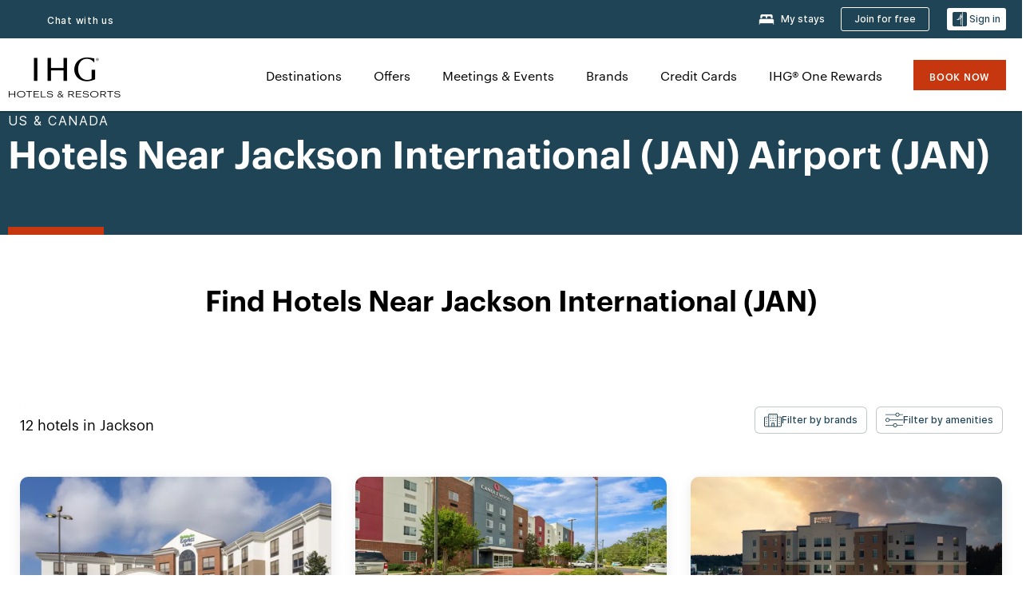

--- FILE ---
content_type: application/javascript
request_url: https://www.ihg.com/slsXs/rhh/eOe3/BONx/YS4D/m5w1rS5muNEOmhGu/CA5MPg/SSB/kGw5OaTQB
body_size: 166937
content:
(function(){if(typeof Array.prototype.entries!=='function'){Object.defineProperty(Array.prototype,'entries',{value:function(){var index=0;const array=this;return {next:function(){if(index<array.length){return {value:[index,array[index++]],done:false};}else{return {done:true};}},[Symbol.iterator]:function(){return this;}};},writable:true,configurable:true});}}());(function(){Dq();JGW();pZW();var qM=function(){vh=["\vD]A","[\bZDA[R]A","WLNF","s\nt[PGN","91","RBXYUT","QLVS&","TYG\x40Yf&6]DRAN","\x07H","eadvn0\rThYLWB\v","ICnZ\\TS","\t\v","a{F\"","LEY_I<]I","EB\x40JRT\r","HB","PILzNF","EHIT","\r","\reDXLUR>\rX[PkSS","T","[WPY\\FT\bBNG\x40JS","\tB","VHAvNF\rB","Q$5!\t","","\tYB[LtR\v","EnZGNB\v","\vL\x40]UA","","efis","\vP]","_P__U","JP]}FU^","B","W","QL\\F\x00","\nT","TF\x00EBGy_U\x07\nXB[Z","","^A[SI","","0_[TESCV\x00\rT\x40E]S_\x07\tCHTMIYEHGHXK_BYTGYBXu=BGM_UV\vYSH\x40NBTGUI[\vPTFXM\x00\n\x40\x40ZN\x07Lri^DALHF$D_SW","]XPf\\","Z_S\"^XA","IbS","AHCE","rXF]UJ3\tE","\rT_T]UU","H","T[]","\tR","BNG\x40JS","\\HQ\x40[c\tT^","JU\v^A","zCJ","TK\\G_wCYL","\\H[]|R=","]LF]sI\f6W","VI","\t|D[FHq\r\x07^C","EHG\\J","{~p}KJ2>\x40","R_PHNB$\x07E~\\NTF+TB\x40]","J\r","\x07R_P]","XFOT","HIZ^T","\'\rCD[N","WDYLjF","FLVB","]]NWL","\rCT","D^","Q","anj::\\H[]","F","DA","-H]PkSS\x07","RBXY[U>U","]eB","+{umq","aEZ]Uw\x00RLF]","f\vTuzKPB\v","^J","YC ^|EF[TN\x07]SJ`kn~LDXH","\f_NA\x40UIVWE\rYH\vEz\\G^HW(Qm\tf\\^#YJH\x00\x07*$EDCLD%lviGz*","g6\x07\x00_N|]_U\v\v","d[]V","\\D","E[E\x07","PA","N\x40A","IS","HMYUU\f","R]PG\x00","vha"," +]FHWMHN\x008BT[J_\r^_","TH",":\v^_","D\vT","GH","FLTT\r0EL","\r^XVA_I","W","]HV","~A[SI","AAP]SH","fhwnvx\fVrGLTC\r\vnD[OU","^EHT","fij<62","\x07\n\rP","L","!+}","\x40\v6EYP[C","PDY~SC","]APMiBD\x40","LF\n\n","\t]LAOUU)\vBDZG","CL[MI","\x077Pc","TYHQN","\v<]HXLTS","_ZFN","\v\\DFZSH","c]EYJ","UH","]HRHV\x07\x00Y\rT]NB\x00","\x40\v ]HXLNU7UHGoUU\x3f_H","{h","VHAvNBE_L","bET[_w\roGFMT\rT)]XRSI","PYVA_T","\x07_IxLIT","*T_C\x40YB!T_vFTSC","BXVJ_T","JRU6SG","W\r","ANS\fNV","F\nBDW\x40VNYGH[]I","N\f\vEPYVF_YaLBS","B[Y","XF\x40o_","RA\\YXH\r","\\BCLsS","C\x40iVKYGl<MaGq","FHWPT","A{TEiS","MHI\x40","\x07\rCHP]{C\r\nB","DT","\v","UZ]","ASC","TYt]NU\rT","ZQN","RIVv[C.P^[O[\x40kaXJ\\K)>\vPT","VHVK%_D\x40D","RB[OSU","\rT_XZ","\fOF","YK0_YP[LF","x)\bU_\\__U)\f\vX]Av\\R","1\vCBG\t__\rED[NH\nRLA\x40UIV\x00B","MHN\x00","&UDF","T^_T\f\\","XOGHNB","\b","KVR\vEE","~]FYLKZ[c\rEBG","VFVK\x001TLQE_T,_LYZ","IRUHQpSB",")","\nDOFJHN","B_VMUD","N]HHd","[W\r\x3fDCV","\nTY","bYais\tlN\b\v","\x07\t^CFLnB\v"];};var Dd=function(){return RM.apply(this,[XU,arguments]);};var Hr=function(){return ["\x6c\x65\x6e\x67\x74\x68","\x41\x72\x72\x61\x79","\x63\x6f\x6e\x73\x74\x72\x75\x63\x74\x6f\x72","\x6e\x75\x6d\x62\x65\x72"];};var MY=function(n0){return !n0;};var ET=function(){return ["Z<5.","&Fq","2XA\x3f<","(WA","n","7\x00%","\v\"SF$qp\x401\"=PFP","A8L#\'+","~{kn6","C[78\x3fEGA!\b","&G\fH&\'+S^U3","Y5$5JlZ4%EL\x3f\x3fr\\;\"","$>d\\=>;pHE","&BF8N-K \x00=VHO7%0","DJ$0CA:=PL","\x40L0\"5RLP","ZA#","eNc%w}w\x3fv+B1Sjd%\n1W#G3{2jO3\',gd\x00c-L+wmc)<AdX\'o\'\r`hc\t%\nwaz+o#eho57<rg\tv+Yedd9w|vcioc3%<{h\x40$jf^U E{d&x.ou^c\x00%0wd\'s+oShE<\x07\r<wRv+c+emc7)<Auv\'k#\'`hg\t%\n{az(#f|o%72rdu+Ydc9wd\x40o3ihc37<wh\x40+j\tehU <{g7&v.oe^k\x00%0wd\'PMSaf%\r8QRv+c+qmc)Adb\'o\'`hc\t 7\nwa>z+o#eho57<rd`v+Yed`9tdvgikc3%<sh\x40\'ja^U ${d&s.oC^c##0wd\'s+o;Shf5\r<wRv+c7+em`)<Alv\'k#\'`hw\t%\n|az+#eo%73rdr\rYWdc9wdPo+ihc3\'<wh&\x40+jehU <{c&v\rV7e^u\x00%0wt\'s(kSxf%\r\x3fQRu\'c+omc)<Adf\'o\'`hc\t&\nwaz+o#\x00eho7<rd;v+Yedc9wvcihU3%<Eh\x40#j`xU8{dq_o\x3fz\x40*\x3fm\boSht.\x3ffo&\tn+o+e\r7*s7v+j\buNz|y<wdz+`w|VP<wd\'Pv\x3fnko<Qd+e$\t\tehN,-\nuI8\x00v)J>ebu%7pk \"v_oZo+<wN)_;o1\vBx\f\'Qpf/o5\rehN,-\nwfv)^\"7ehh2ORKgS+IVxo3wd\bT9gehc4<+<wo*5x;o<4\\ks\f<|\vD+I#7ehh*0waq+o~Zcq%>R`v+t\'\n\vGF<St\\3Vdehc GI8\x00v)wd>efs%./tt8DAxc\t\x3f[Rv+o+VBc.+StZ$lOhc\"\bgd:nl>ec\x07%<rw&v_ol{\x005<wdY7}Qt3-<wdcR;o;\tGxtO.,dx[Gs\t%,wgN\tCe4uhj%<\x3fUK9R;{\x07\rahc\\<wd!x;o;\\mc\x00<`g3\x3f}K\rfN>57O|\b:q+h\x3feol\x005<wdt0vLTkl{\x40+mek{%pv=&u]","/_V5","51E\x40N","\x00php%","T!","AA\"","L\b\'52WFP\x00!\tW","*n \x3f\fV\x40O-)\vS=$D&5(Q[Ld`\rDL=8CX1p*EEW!J","8%C]n","#\"=T","\x3fR","(VP7!\tSH5\x3fCJY=$4K\\Vd\x07!\tUMp>EJH=>=HE[","9\"t\v^ %.AzW4/B\x404^\r\x405<","65VZV\n-","W72<Q\x40>%","\'\v$fJ9\x3fC+Z","4\n","dc;<zp","C\"\tYDwqQ\vG858\tv,`BW9\x3fPJZ;p>A\tG*\x07/SAp2XZ592W\tA,2UQ5#DJA!$/MMGd\v&]BM5q{\vZ=>m[C*%S","Q47","%R","","\bX\x07O=>AXW!4","5&","8S"," \r.","OR0","!U\x40<4E\vZ=\x3f2","EEN","r,`","0A]V!CK$","4XS1=^5$(ADR0D4A5\"C[7$)VL*\v.P_Q5#V\bB1p5JZV%\n#/\x3f\\05.]Md%]_Q5#V\bB1||JFLi2W\\p>U\x00K7$/DW7`WS5qVJu\x07)1FFNj\r4DD$>E7}p1A]J+\x00n",">4Ob;3","_K7\r\"ZL$(TO:79","V$4VZ<\x000QNK*)!_U%=VG;>","O+\x00%","52QDG6\"S","","5R","[","E_Cd%0\rZ\x40$qg[3}5J","5JJN1\x00%","[a4","\vdC","O35>H\\P","#XK52CA:","K6;5PnG0#!SU15D","70Z\x07O","TFK*%RJ\'\x3f","\'4U-b52\x40LP!","\x40L\"","=>M8z\x009A[a+\n.UQ9>Y","SS92R\x07A 93J","BG2\b","NQ5\x3fDA:#","",".9,","Q","49H]C","^K","4)ID[","O3=IL","T\\;=9","8IHv,/\tBI5\x07V","DQ\f\r$SK","A%#zJ3","%\x07#Z\x40\">ZZ1\"","\'%>I\x40V","E]K2`>ZL5\x3fC","44[O","G: )P","TEW#\r.z\x40>6C","EW6","\'6+rAa, QaE9&4\x40P-g,VmE`\'L","=TYt!3YK","GV1<AYV,","QZG6\n!S","[G5%Br1:R&A7;","_p","TW$$3","I!","}a\x07k4w\t6%!Qt1","7/WB5","43\tS","7Z","!Y","=/R\x40Q-)_Q)2_\v\x4035","J","4","\'$=V]v7","[\\","7UuM","WU\"G>G95.","u\\K\'[\x40p[Iy92",";4N\\1#/","GM [\x40","^J-\x07(","\\D&0rO6<9\x40","16P","S\x401","$\x40L34gV1<E]K+","\rZD$7XC","PJ\"V\tF","] 1(A","=X\vJ=>;","\f","1&9J]n-\t)\ttL\x3f<R\\=3Q]M4\v3\t","MZv-\t%CQdTG\"5","<Xm;>2AJV-\v.","7","C",".K\"9\x3fAfP-.\tWQ9>Y/X1>(","0A\v<)CK*Dr]PJ\"qy:o|f[M3%E","YH2#R","%\x07#FQ","8s","#<","A8^#2d","D\"\b","U<$P\x40\'","d","d\x07","F V","MZ*\v4]W&0[Jt52QD2,\bS\x3f7W$5|tLP)\r3_J>V\x07K","!GK1%a[P+","\r\x3f#^\x40 1(MFL~D0DQ\"0^\x07","\v+AKF6\r6Dc%\x3fT\rK6","88Mu","}7.\t","08\t","Eq9<R[ cG]K2","73","G\v\\\'5J]","\x406\v7SW","5]0.EJG","7TN9%cC$\x3f.E[[/WB5","iUlP\x07\t}`","\\\t","A7",",E]J","Cq%3RJ~8%;\t\x40L","#%VZ\x00\"=GBK*","YN1)Eq5\"C","ZV6\r0-DJ((qA9.VFP7","29.W]n+$","\bgyG!XK52CA:",")\v:4Ei\x3f2VB-*E\x40N%,",";W^Q","]\x40)$G","A\'3,Q","\v.YP#4B","\t%\t^J4","A1(x\fl=\"(L","]P=(/","<1.\x40^C6XF%#E\x407)","1a","\x40V!\t","J 4E\v","O\'\'"];};var Pb=function(vD){if(vD===undefined||vD==null){return 0;}var sD=vD["toLowerCase"]()["replace"](/[^a-z]+/gi,'');return sD["length"];};var xd=function(){return RM.apply(this,[jf,arguments]);};var tb=function(NY,ZT){return NY instanceof ZT;};var rP=function(g0){return void g0;};var rT=function(nP,Kb){return nP<=Kb;};var rD=function(){return Nm.apply(this,[rx,arguments]);};var hJ=function(DF,zd){return DF>zd;};var Cr=function(){return ["\x6c\x65\x6e\x67\x74\x68","\x41\x72\x72\x61\x79","\x63\x6f\x6e\x73\x74\x72\x75\x63\x74\x6f\x72","\x6e\x75\x6d\x62\x65\x72"];};var rY=function(){return ["\x6c\x65\x6e\x67\x74\x68","\x41\x72\x72\x61\x79","\x63\x6f\x6e\x73\x74\x72\x75\x63\x74\x6f\x72","\x6e\x75\x6d\x62\x65\x72"];};var CV=function(BY,CT){return BY!==CT;};var Z0=function(FY,OD){return FY^OD;};var dh=function(Im){if(Im===undefined||Im==null){return 0;}var lZ=Im["toLowerCase"]()["replace"](/[^0-9]+/gi,'');return lZ["length"];};var Hm=function(){if(Vk["Date"]["now"]&&typeof Vk["Date"]["now"]()==='number'){return Vk["Date"]["now"]();}else{return +new (Vk["Date"])();}};var rb=function(){return RM.apply(this,[Sq,arguments]);};var qb=function(){return ["\x6c\x65\x6e\x67\x74\x68","\x41\x72\x72\x61\x79","\x63\x6f\x6e\x73\x74\x72\x75\x63\x74\x6f\x72","\x6e\x75\x6d\x62\x65\x72"];};var hM=function(gJ,Pr){return gJ>>Pr;};var Nm=function Jb(nb,dG){var AZ=Jb;for(nb;nb!=Mx;nb){switch(nb){case Qk:{var SG=dY(xV(BF,DG[xV(DG.length,SV)]),IG);var Mm=SF[Fb];var C0=dJ;nb-=Nk;}break;case Qv:{nb=kW;while(hJ(Er,dJ)){if(CV(lj[db[qG]],Vk[db[SV]])&&PV(lj,tj[db[dJ]])){if(rm(tj,pP)){tm+=RM(YX,[NM]);}return tm;}if(bZ(lj[db[qG]],Vk[db[SV]])){var Ph=OT[tj[lj[dJ]][dJ]];var YJ=Jb(Gt,[Ph,lj[SV],MT(NM,DG[xV(DG.length,SV)]),Er]);tm+=YJ;lj=lj[dJ];Er-=wd(mf,[YJ]);}else if(bZ(tj[lj][db[qG]],Vk[db[SV]])){var Ph=OT[tj[lj][dJ]];var YJ=Jb(Gt,[Ph,dJ,MT(NM,DG[xV(DG.length,SV)]),Er]);tm+=YJ;Er-=wd(mf,[YJ]);}else{tm+=RM(YX,[NM]);NM+=tj[lj];--Er;};++lj;}}break;case V:{DG.push(sm);var F0={'\x38':XT()[KP(jr)](X0,qP),'\x45':XT()[KP(A0)](lt,Lr),'\x4a':SY()[Um(jr)].apply(null,[MY(MY({})),YT,Z6,Ed]),'\x57':SY()[Um(A0)](IG,Gb,f0,QM),'\x58':ND()[kr(pm)](QM,bT,zh),'\x62':XT()[KP(pm)](wr,cV),'\x66':bZ(typeof XT()[KP(k0)],MT([],[][[]]))?XT()[KP(Yl)](nd,sl):XT()[KP(k0)](HX,IG),'\x6d':SY()[Um(pm)](Qj,MY(SV),fd,EZ),'\x70':bZ(typeof fV()[YP(qG)],'undefined')?fV()[YP(d0)](hj,sG,mJ):fV()[YP(qG)](JP,MY(dJ),cV),'\x72':ND()[kr(k0)](OY,PM,ZF),'\x77':fJ()[gm(jr)](tG,GY)};var hG;return hG=function(LD){return RM(ht,[LD,F0]);},DG.pop(),hG;}break;case kW:{return tm;}break;case Tx:{return WV;}break;case pf:{if(mZ(C0,Mm.length)){do{var Bj=gd(Mm,C0);var Ud=gd(bG.hf,SG++);WV+=RM(YX,[Ol(Jj(rJ(Bj),Ud),Jj(rJ(Ud),Bj))]);C0++;}while(mZ(C0,Mm.length));}nb+=R6;}break;case JI:{while(mZ(ZV,VY.length)){XT()[VY[ZV]]=MY(xV(ZV,Yl))?function(){return wd.apply(this,[Gt,arguments]);}:function(){var JJ=VY[ZV];return function(jh,DD){var fG=nT(jh,DD);XT()[JJ]=function(){return fG;};return fG;};}();++ZV;}nb=Mx;}break;case Pv:{nb-=zN;while(hJ(vT,dJ)){if(CV(I0[EF[qG]],Vk[EF[SV]])&&PV(I0,xl[EF[dJ]])){if(rm(xl,Aj)){tD+=RM(YX,[fh]);}return tD;}if(bZ(I0[EF[qG]],Vk[EF[SV]])){var YD=Bl[xl[I0[dJ]][dJ]];var ml=Jb(Sq,[MT(fh,DG[xV(DG.length,SV)]),YD,I0[SV],vT]);tD+=ml;I0=I0[dJ];vT-=wd(mX,[ml]);}else if(bZ(xl[I0][EF[qG]],Vk[EF[SV]])){var YD=Bl[xl[I0][dJ]];var ml=Jb(Sq,[MT(fh,DG[xV(DG.length,SV)]),YD,dJ,vT]);tD+=ml;vT-=wd(mX,[ml]);}else{tD+=RM(YX,[fh]);fh+=xl[I0];--vT;};++I0;}}break;case rx:{var VY=dG[GN];bF(VY[dJ]);var ZV=dJ;nb+=cR;}break;case lv:{return tD;}break;case AX:{nb=Mx;var pZ=dG[GN];bG=function(BM,Nb,pV,VD){return Jb.apply(this,[Bz,arguments]);};return pG(pZ);}break;case Rf:{var tm=MT([],[]);NM=xV(Wr,DG[xV(DG.length,SV)]);nb+=cf;}break;case Sq:{var YF=dG[GN];var xl=dG[Ok];var I0=dG[tf];var vT=dG[ER];nb+=pW;if(bZ(typeof xl,EF[Yl])){xl=Aj;}var tD=MT([],[]);fh=xV(YF,DG[xV(DG.length,SV)]);}break;case Bz:{var zb=dG[GN];var l0=dG[Ok];var BF=dG[tf];nb=Qk;var Fb=dG[ER];var WV=MT([],[]);}break;case Gt:{var tj=dG[GN];var lj=dG[Ok];var Wr=dG[tf];var Er=dG[ER];nb=Rf;if(bZ(typeof tj,db[Yl])){tj=pP;}}break;}}};var qr=function(){return th.apply(this,[jt,arguments]);};var wP=function(){return RM.apply(this,[zR,arguments]);};var rm=function(Vd,IT){return Vd==IT;};var Jj=function(rZ,TD){return rZ&TD;};var sd=function(){return ["(/;^J\x07D","]N \')*_","o_^#","SC\".4/]","t8%\"UPH%o[+749T",";X\tK","!84",";q\x07","\\&W","lH","-#U}I","/*4-X","\'/)YP","=^YJ \b/*U","d<`j\x00\nol0s\fu2h\'v>","AD\x3f.","\\;X","R:]\x3f^\x00%/<9","","L\x00S<Y\rH%+#,:CJC8","ek;nkPI!F\r(&0","]s","\x07\"1:!GId<\x3f)!^M",")!","\x3fXH","","L)\x3f\"USS<C\"T!&%,\\","iJ8.\'][3R:]Y","9/\\","","LA20+","}",",(P\x00bM\"2:X","qHU`,#;4UXud0\tqmp\x07X!,-m\x00\x00ul\'1p,JH","^4","M%%)=X",")&",">b70","807^POQI3+:#PrA\x3f,!QZY","X%_T","#!(","#r","(::T\x00nJ\x3f.","Z%_B",",&9PA>\"\')UL",".^YN\"\x3f\'^ZJ",";2+F","_G$6u]\x07JB\"","*T","<\'5)YP1\\<Q","~","#","8>|CB<>,/DWSYZ,4/]I","-B..9,6HM->,:nH/\tC","L5","L)\x3f\"USS<C\"T;&/0","u]\",!IE]!w=}Q0J","cteW\tta^J}z)|\x07ectsRP8UJ0\',HV","mX\rE#\x3f`\'D[\x07\\*\\","[;"," ^YC","L_8*#&uHS<","O+V","M\fS<X^4%(TEc-8(","MI","T;\x40\fL\f","\\:WY","\" gCO#9","bFW\x07","\x07CO)-) UZ","SYE)83","ZT","B\x3f)#UQ\x00IzqY1\'","[#\".:UL!D8U","X&8<","BLY)/!BUO^\fD\"\x07\'\x3f^\x00","(7\x40Q","I1.","6!Y]hy","#L)-!mRAGl*`-\\_NhQ\rg$ #RDD\"","\tF","M>$-",":#ZTO#<.","&8;]"," PNC.$\'Q","GWY\'G","\'+DjP-JC\b$3>T","XlY>*9","VKQT","8B_","[N\"//<","i$78(_","RAH\n$.:}[O!S","!$5=UZJ&","38]dO%0;Dj\fM-","\x3f:","XG ","\x00<*xY","H#\'/<t[I ","T_\\",",#,]Ih$*2/SJO\rBB\x07","\r/\x40","\x00\';(CYD>\r5 SJR&","\n0>\\[%\\1c^.-;","<C","\".8:","*#2#TBF)\x3f%<","4=C3]b\"\r,\'WV","I\';","]^~% TQ\x07","J3\v!(\\","LH\'","Y^\x3fU","N\x07\"\';","5 [","!+1","3H","XB","\x3f#)(DuD","=#","x","8UPR:","/C[N","\rL\rj5<)E\v{}w>H","#%-!EMP\'F","&!>","(_OG)/\"EYS","^S","Z\\t","[=\\\f{51<\"_>DX8","\x07X8\\N","r*ZN","X+_H \v\"\\BE)%4","\x07O)I","7vm<}3a;EwR(enClx7",")TDN(","*T~_#9!)UkY)D^","\t#","k;p\tc+h1u=t\t|","\x3fTH_","A46","\rB.4\x3f\\","b","MD\b{","\n]^_*4\'BX:D","ZN. ):xWY-^","G-%\';QYN","*ToY#<3+B","x\x00S+D\tB","F\vz","./0^H","L\x003-6\"\\AN8.","","HI\'\"4d}%X-B#B)\'69XC","v","W\x40B 2",";","\x3fPID!\x07t",",BDL\"","<+","0Q","9^\x07NC!$6+","$","","X)\x3f:DL_=D","D_","0<_Jb"];};var nT=function(){return RM.apply(this,[PX,arguments]);};var Ar=function(){return RM.apply(this,[V,arguments]);};var gd=function(sJ,wD){return sJ[pY[Yl]](wD);};var DY=function p0(VG,vb){'use strict';var VZ=p0;switch(VG){case Sq:{var Hb;DG.push(GT);return Hb=fV()[YP(vF)].apply(null,[kT,PJ,pm]),DG.pop(),Hb;}break;case W6:{var rd=vb[GN];DG.push(ZM);var CZ=Vk[bZ(typeof SY()[Um(GG)],MT('',[][[]]))?SY()[Um(Zd)].apply(null,[sG,zm,bV,RD]):SY()[Um(hj)](IG,MY({}),VA,Rh)](rd);var bP=[];for(var K0 in CZ)bP[XT()[KP(qG)].apply(null,[Tm,vl])](K0);bP[CV(typeof fJ()[gm(dJ)],MT('',[][[]]))?fJ()[gm(vF)](Vl,fA):fJ()[gm(XV)](XV,vm)]();var Fl;return Fl=function cb(){DG.push(sl);for(;bP[ND()[kr(dJ)](tG,rX,vF)];){var RZ=bP[Xh()[Yd(Bd)].call(null,zT,bh,MY(MY([])),Yl,Yl)]();if(sF(RZ,CZ)){var ZY;return cb[KF()[gD(dJ)].call(null,EY,nM,zP,A0)]=RZ,cb[fV()[YP(rM)].call(null,nV,MY(MY({})),fm)]=MY(SV),DG.pop(),ZY=cb,ZY;}}cb[fV()[YP(rM)].call(null,nV,OY,fm)]=MY(dJ);var r0;return DG.pop(),r0=cb,r0;},DG.pop(),Fl;}break;case bk:{DG.push(HL);this[fV()[YP(rM)](qO,Yw,fm)]=MY(dJ);var pw=this[ND()[kr(vF)](V5,j8,s8)][dJ][bZ(typeof fJ()[gm(Vl)],'undefined')?fJ()[gm(XV)].apply(null,[D3,s4]):fJ()[gm(Gc)].apply(null,[vl,IX])];if(bZ(XT()[KP(jc)](cX,E7),pw[ND()[kr(YT)](MY({}),M4,PE)]))throw pw[fJ()[gm(RD)].call(null,Fs,VX)];var jL;return jL=this[gC()[ps(d0)](tS,cC,b7,jr)],DG.pop(),jL;}break;case Af:{var PB=vb[GN];DG.push(hB);var m3;return m3=PB&&rm(bZ(typeof ND()[kr(ZF)],MT('',[][[]]))?ND()[kr(SV)].apply(null,[A0,qP,OY]):ND()[kr(sw)].apply(null,[qG,H4,j4]),typeof Vk[fJ()[gm(GG)].apply(null,[zm,ZE])])&&bZ(PB[ND()[kr(A0)].call(null,Yw,Px,dJ)],Vk[fJ()[gm(GG)].call(null,zm,ZE)])&&CV(PB,Vk[fJ()[gm(GG)](zm,ZE)][ND()[kr(jr)](vF,AI,Fn)])?bZ(typeof XT()[KP(gh)],MT('',[][[]]))?XT()[KP(Yl)].call(null,sH,vw):XT()[KP(r5)].apply(null,[Qs,s8]):typeof PB,DG.pop(),m3;}break;case LN:{var KC=vb[GN];return typeof KC;}break;case K2:{var Zn=vb[GN];var Fc=vb[Ok];var hS=vb[tf];DG.push(p3);Zn[Fc]=hS[KF()[gD(dJ)].apply(null,[OO,nM,z7,A0])];DG.pop();}break;case Tk:{var J4=vb[GN];var On=vb[Ok];var DK=vb[tf];return J4[On]=DK;}break;case Hx:{var YE=vb[GN];var Q9=vb[Ok];var B5=vb[tf];DG.push(Sc);try{var wL=DG.length;var EC=MY([]);var n4;return n4=wd(hk,[ND()[kr(YT)].apply(null,[sG,m4,PE]),fJ()[gm(YT)](RK,qj),fJ()[gm(RD)].apply(null,[Fs,UG]),YE.call(Q9,B5)]),DG.pop(),n4;}catch(EH){DG.splice(xV(wL,SV),Infinity,Sc);var g9;return g9=wd(hk,[ND()[kr(YT)].call(null,j3,m4,PE),XT()[KP(jc)](gY,E7),fJ()[gm(RD)](Fs,UG),EH]),DG.pop(),g9;}DG.pop();}break;case fR:{return this;}break;case tf:{var Yc=vb[GN];var cB;DG.push(X7);return cB=wd(hk,[XT()[KP(QM)](D7,C5),Yc]),DG.pop(),cB;}break;case Yz:{return this;}break;case AX:{return this;}break;case CU:{var lK;DG.push(ES);return lK=bZ(typeof fV()[YP(AC)],'undefined')?fV()[YP(d0)](D9,Kn,gS):fV()[YP(vF)](GK,Cn,pm),DG.pop(),lK;}break;case M1:{var YC=vb[GN];DG.push(O7);var bC=Vk[SY()[Um(hj)].apply(null,[MY(dJ),Cn,Cs,Rh])](YC);var dn=[];for(var AH in bC)dn[XT()[KP(qG)](bc,vl)](AH);dn[fJ()[gm(vF)].apply(null,[Vl,NJ])]();var RC;return RC=function m9(){DG.push(mJ);for(;dn[ND()[kr(dJ)].call(null,Aw,T3,vF)];){var j5=dn[Xh()[Yd(Bd)](zT,mH,sL,Yl,r3)]();if(sF(j5,bC)){var sS;return m9[KF()[gD(dJ)].apply(null,[IG,nM,rB,A0])]=j5,m9[fV()[YP(rM)](EL,IK,fm)]=MY(SV),DG.pop(),sS=m9,sS;}}m9[fV()[YP(rM)](EL,MY([]),fm)]=MY(X4[jr]);var FH;return DG.pop(),FH=m9,FH;},DG.pop(),RC;}break;case mU:{DG.push(O9);this[fV()[YP(rM)](nM,hj,fm)]=MY(dJ);var d5=this[ND()[kr(vF)].call(null,MY(MY({})),Y3,s8)][dJ][fJ()[gm(Gc)](vl,mH)];if(bZ(XT()[KP(jc)].apply(null,[cU,E7]),d5[CV(typeof ND()[kr(kL)],MT('',[][[]]))?ND()[kr(YT)](I7,tn,PE):ND()[kr(SV)].call(null,rM,CS,Jn)]))throw d5[fJ()[gm(RD)](Fs,W3)];var Xn;return Xn=this[gC()[ps(d0)](tS,QB,Fs,jr)],DG.pop(),Xn;}break;case zx:{var R8=vb[GN];var t4;DG.push(A8);return t4=R8&&rm(ND()[kr(sw)](gh,f3,j4),typeof Vk[fJ()[gm(GG)].apply(null,[zm,jM])])&&bZ(R8[ND()[kr(A0)].apply(null,[jr,Cl,dJ])],Vk[fJ()[gm(GG)](zm,jM)])&&CV(R8,Vk[fJ()[gm(GG)](zm,jM)][ND()[kr(jr)](YT,JY,Fn)])?XT()[KP(r5)](cn,s8):typeof R8,DG.pop(),t4;}break;case LR:{var wE=vb[GN];return typeof wE;}break;case Iv:{var F5=vb[GN];var hE=vb[Ok];var LO=vb[tf];DG.push(Us);F5[hE]=LO[KF()[gD(dJ)](Cn,nM,sh,A0)];DG.pop();}break;case hR:{var TC=vb[GN];var l3=vb[Ok];var NC=vb[tf];return TC[l3]=NC;}break;case j2:{var S8=vb[GN];var LH=vb[Ok];var F4=vb[tf];DG.push(Z5);try{var MO=DG.length;var qw=MY({});var kS;return kS=wd(hk,[ND()[kr(YT)].apply(null,[pK,XS,PE]),fJ()[gm(YT)](RK,Ub),CV(typeof fJ()[gm(bS)],MT('',[][[]]))?fJ()[gm(RD)].apply(null,[Fs,Wb]):fJ()[gm(XV)].apply(null,[JC,l4]),S8.call(LH,F4)]),DG.pop(),kS;}catch(UC){DG.splice(xV(MO,SV),Infinity,Z5);var Tc;return Tc=wd(hk,[ND()[kr(YT)](ZF,XS,PE),XT()[KP(jc)].apply(null,[FD,E7]),bZ(typeof fJ()[gm(Yw)],MT([],[][[]]))?fJ()[gm(XV)](pm,GY):fJ()[gm(RD)].call(null,Fs,Wb),UC]),DG.pop(),Tc;}DG.pop();}break;case IR:{return this;}break;case Ok:{var XL=vb[GN];DG.push(jc);var WL;return WL=wd(hk,[XT()[KP(QM)](r4,C5),XL]),DG.pop(),WL;}break;case Uz:{return this;}break;case HU:{return this;}break;case sN:{var Z3;DG.push(PO);return Z3=bZ(typeof fV()[YP(k0)],'undefined')?fV()[YP(d0)](RS,MY(MY({})),Qw):fV()[YP(vF)](MF,GG,pm),DG.pop(),Z3;}break;case L1:{var lB=vb[GN];DG.push(gO);var V3=Vk[SY()[Um(hj)](gh,jr,OE,Rh)](lB);var Ow=[];for(var w3 in V3)Ow[XT()[KP(qG)](Uc,vl)](w3);Ow[fJ()[gm(vF)](Vl,cF)]();var RL;return RL=function ZB(){DG.push(nM);for(;Ow[ND()[kr(dJ)](l5,g7,vF)];){var PS=Ow[Xh()[Yd(Bd)](zT,Ww,GG,Yl,gh)]();if(sF(PS,V3)){var gs;return ZB[KF()[gD(dJ)](RK,nM,AE,A0)]=PS,ZB[fV()[YP(rM)](zC,Kn,fm)]=MY(Gk[bZ(typeof ND()[kr(w5)],MT([],[][[]]))?ND()[kr(SV)](Gc,dO,I3):ND()[kr(gh)].call(null,pm,Lh,vC)]()),DG.pop(),gs=ZB,gs;}}ZB[fV()[YP(rM)](zC,GG,fm)]=MY(dJ);var LL;return DG.pop(),LL=ZB,LL;},DG.pop(),RL;}break;case PU:{DG.push(S5);this[fV()[YP(rM)](M8,sw,fm)]=MY(dJ);var JL=this[ND()[kr(vF)](Gn,mn,s8)][X4[jr]][fJ()[gm(Gc)](vl,z4)];if(bZ(XT()[KP(jc)].call(null,Pm,E7),JL[ND()[kr(YT)](MY([]),K7,PE)]))throw JL[fJ()[gm(RD)](Fs,JM)];var Is;return Is=this[CV(typeof gC()[ps(hj)],MT(SY()[Um(k0)](MY(MY({})),J7,zn,tG),[][[]]))?gC()[ps(d0)](tS,KH,mw,jr):gC()[ps(GG)](A5,xH,OY,rS)],DG.pop(),Is;}break;}};var OB=function(zS){var K3=['text','search','url','email','tel','number'];zS=zS["toLowerCase"]();if(K3["indexOf"](zS)!==-1)return 0;else if(zS==='password')return 1;else return 2;};var MT=function(LB,Vn){return LB+Vn;};var HB=function XK(ws,CL){'use strict';var pC=XK;switch(ws){case jW:{DG.push(Jn);var kn=gC()[ps(Qj)](zT,V5,qn,qG);try{var G8=DG.length;var d8=MY(Ok);if(Vk[ND()[kr(Eh)].apply(null,[sG,jn,GT])]&&Vk[ND()[kr(Eh)].call(null,kK,jn,GT)][fV()[YP(j3)].apply(null,[zn,k0,A4])]&&Vk[CV(typeof ND()[kr(EY)],MT('',[][[]]))?ND()[kr(Eh)](MY(dJ),jn,GT):ND()[kr(SV)](Gn,GY,KO)][CV(typeof fV()[YP(PJ)],'undefined')?fV()[YP(j3)].apply(null,[zn,XV,A4]):fV()[YP(d0)](t3,YT,qc)][ND()[kr(GB)](MY([]),NL,SV)]){var nB=Vk[ND()[kr(Eh)](MY(MY([])),jn,GT)][fV()[YP(j3)].apply(null,[zn,dJ,A4])][ND()[kr(GB)](k0,NL,SV)][CV(typeof fJ()[gm(GB)],MT([],[][[]]))?fJ()[gm(wO)].apply(null,[vC,s7]):fJ()[gm(XV)](IG,hs)]();var Q5;return DG.pop(),Q5=nB,Q5;}else{var SH;return DG.pop(),SH=kn,SH;}}catch(fC){DG.splice(xV(G8,SV),Infinity,Jn);var Nc;return DG.pop(),Nc=kn,Nc;}DG.pop();}break;case mX:{DG.push(RK);var mC=gC()[ps(Qj)](zT,rH,b5,qG);try{var L8=DG.length;var bL=MY([]);if(Vk[bZ(typeof ND()[kr(b7)],MT([],[][[]]))?ND()[kr(SV)](Lr,PC,J9):ND()[kr(Eh)](MY(dJ),GH,GT)][CV(typeof fV()[YP(bS)],'undefined')?fV()[YP(w5)](zh,rM,tK):fV()[YP(d0)].call(null,BC,hj,d9)]&&Vk[ND()[kr(Eh)](Gn,GH,GT)][fV()[YP(w5)](zh,MY(dJ),tK)][dJ]&&Vk[CV(typeof ND()[kr(v9)],MT([],[][[]]))?ND()[kr(Eh)](RK,GH,GT):ND()[kr(SV)].call(null,MY(MY(dJ)),Un,PK)][fV()[YP(w5)](zh,r5,tK)][dJ][dJ]&&Vk[ND()[kr(Eh)](MY(MY(SV)),GH,GT)][fV()[YP(w5)].call(null,zh,I7,tK)][dJ][dJ][SY()[Um(l5)].call(null,hj,OY,s5,pO)]){var ZC=bZ(Vk[ND()[kr(Eh)](MY([]),GH,GT)][fV()[YP(w5)].apply(null,[zh,XV,tK])][dJ][dJ][SY()[Um(l5)](jc,V5,s5,pO)],Vk[ND()[kr(Eh)].call(null,E4,GH,GT)][fV()[YP(w5)](zh,C7,tK)][dJ]);var nS=ZC?XT()[KP(pm)](GS,cV):fJ()[gm(jr)](tG,C3);var lH;return DG.pop(),lH=nS,lH;}else{var US;return DG.pop(),US=mC,US;}}catch(H8){DG.splice(xV(L8,SV),Infinity,RK);var GO;return DG.pop(),GO=mC,GO;}DG.pop();}break;case Jt:{DG.push(Ec);var Uw=gC()[ps(Qj)](zT,T8,r3,qG);if(Vk[ND()[kr(Eh)](Ns,SC,GT)]&&Vk[CV(typeof ND()[kr(Fs)],MT([],[][[]]))?ND()[kr(Eh)].apply(null,[MY({}),SC,GT]):ND()[kr(SV)](X5,LE,HL)][fV()[YP(w5)].call(null,QE,K4,tK)]&&Vk[ND()[kr(Eh)].call(null,K4,SC,GT)][fV()[YP(w5)](QE,l5,tK)][XT()[KP(C7)](IO,T9)]){var P8=Vk[ND()[kr(Eh)].apply(null,[k0,SC,GT])][fV()[YP(w5)].apply(null,[QE,l5,tK])][XT()[KP(C7)].call(null,IO,T9)];try{var ZK=DG.length;var U5=MY(MY(GN));var G4=Vk[ND()[kr(GG)](MY(MY([])),Gs,TB)][CV(typeof XT()[KP(j4)],'undefined')?XT()[KP(NB)](UD,R7):XT()[KP(Yl)].call(null,D9,ss)](d4(Vk[CV(typeof ND()[kr(Aw)],MT('',[][[]]))?ND()[kr(GG)].apply(null,[MY(MY({})),Gs,TB]):ND()[kr(SV)](MY(SV),jn,FE)][fV()[YP(Aw)].call(null,Dn,MY(dJ),qG)](),w4))[fJ()[gm(wO)](vC,gM)]();Vk[ND()[kr(Eh)](Gn,SC,GT)][bZ(typeof fV()[YP(qn)],MT([],[][[]]))?fV()[YP(d0)].apply(null,[xC,AC,q9]):fV()[YP(w5)].call(null,QE,k0,tK)][XT()[KP(C7)].apply(null,[IO,T9])]=G4;var O8=bZ(Vk[ND()[kr(Eh)](J7,SC,GT)][CV(typeof fV()[YP(r3)],'undefined')?fV()[YP(w5)].call(null,QE,OY,tK):fV()[YP(d0)].apply(null,[Mn,c5,nE])][XT()[KP(C7)](IO,T9)],G4);var Hs=O8?CV(typeof XT()[KP(kL)],'undefined')?XT()[KP(pm)](AK,cV):XT()[KP(Yl)](Oh,OH):fJ()[gm(jr)](tG,EE);Vk[ND()[kr(Eh)](MY(MY([])),SC,GT)][fV()[YP(w5)].apply(null,[QE,MY([]),tK])][XT()[KP(C7)](IO,T9)]=P8;var H3;return DG.pop(),H3=Hs,H3;}catch(YB){DG.splice(xV(ZK,SV),Infinity,Ec);if(CV(Vk[ND()[kr(Eh)](v4,SC,GT)][fV()[YP(w5)].call(null,QE,k0,tK)][XT()[KP(C7)].apply(null,[IO,T9])],P8)){Vk[ND()[kr(Eh)](v4,SC,GT)][bZ(typeof fV()[YP(XV)],MT([],[][[]]))?fV()[YP(d0)](qL,sG,g7):fV()[YP(w5)](QE,wO,tK)][XT()[KP(C7)].call(null,IO,T9)]=P8;}var s3;return DG.pop(),s3=Uw,s3;}}else{var hn;return DG.pop(),hn=Uw,hn;}DG.pop();}break;case BU:{DG.push(V9);var UB=gC()[ps(Qj)].apply(null,[zT,V4,IG,qG]);try{var rO=DG.length;var fw=MY(MY(GN));if(Vk[ND()[kr(Eh)](MY({}),GC,GT)][fV()[YP(w5)].apply(null,[C8,pK,tK])]&&Vk[ND()[kr(Eh)].apply(null,[bS,GC,GT])][fV()[YP(w5)](C8,GB,tK)][X4[jr]]){var w7=bZ(Vk[ND()[kr(Eh)].call(null,MY(SV),GC,GT)][fV()[YP(w5)](C8,Rs,tK)][fV()[YP(ln)].apply(null,[s5,XV,Sh])](X4[tG]),Vk[bZ(typeof ND()[kr(QM)],'undefined')?ND()[kr(SV)](r3,kC,P5):ND()[kr(Eh)](SO,GC,GT)][fV()[YP(w5)](C8,pK,tK)][dJ]);var jO=w7?bZ(typeof XT()[KP(kL)],'undefined')?XT()[KP(Yl)](xE,W3):XT()[KP(pm)].apply(null,[IF,cV]):fJ()[gm(jr)](tG,t7);var wS;return DG.pop(),wS=jO,wS;}else{var mE;return DG.pop(),mE=UB,mE;}}catch(AO){DG.splice(xV(rO,SV),Infinity,V9);var Pc;return DG.pop(),Pc=UB,Pc;}DG.pop();}break;case R2:{DG.push(bE);try{var NE=DG.length;var lL=MY(Ok);var tB=dJ;var v8=Vk[SY()[Um(hj)].apply(null,[Aw,Vl,xY,Rh])][XT()[KP(cV)](Fr,pK)](Vk[fV()[YP(T4)](jD,v9,C7)][ND()[kr(jr)](dJ,lb,Fn)],fV()[YP(QH)](IY,MH,TB));if(v8){tB++;MY(MY(v8[fJ()[gm(Bd)].call(null,k8,HV)]))&&hJ(v8[CV(typeof fJ()[gm(OO)],MT([],[][[]]))?fJ()[gm(Bd)](k8,HV):fJ()[gm(XV)].call(null,Ch,bK)][bZ(typeof fJ()[gm(Qj)],MT('',[][[]]))?fJ()[gm(XV)].call(null,kE,vO):fJ()[gm(wO)].call(null,vC,wT)]()[fJ()[gm(vL)](I7,HJ)](CV(typeof SY()[Um(C7)],'undefined')?SY()[Um(j3)](dJ,RD,lD,Qj):SY()[Um(Zd)].call(null,MY(SV),w5,J9,d7)),ww(SV))&&tB++;}var h8=tB[fJ()[gm(wO)](vC,wT)]();var cS;return DG.pop(),cS=h8,cS;}catch(dS){DG.splice(xV(NE,SV),Infinity,bE);var F7;return F7=gC()[ps(Qj)](zT,nw,Qj,qG),DG.pop(),F7;}DG.pop();}break;case sA:{DG.push(tH);if(Vk[bZ(typeof SY()[Um(zT)],MT([],[][[]]))?SY()[Um(Zd)](IK,sG,hL,L5):SY()[Um(Bd)](r3,GB,R0,PJ)][CV(typeof fJ()[gm(XV)],MT('',[][[]]))?fJ()[gm(Bs)](Bd,vd):fJ()[gm(XV)](c4,Cw)]){if(Vk[bZ(typeof SY()[Um(Aw)],MT([],[][[]]))?SY()[Um(Zd)](d0,OY,dC,ls):SY()[Um(hj)](pK,VH,tl,Rh)][XT()[KP(cV)](Uh,pK)](Vk[SY()[Um(Bd)](SO,j3,R0,PJ)][fJ()[gm(Bs)].call(null,Bd,vd)][ND()[kr(jr)].call(null,A4,zM,Fn)],fV()[YP(kL)](Uh,VH,v5))){var XE;return XE=XT()[KP(pm)].call(null,gP,cV),DG.pop(),XE;}var MS;return MS=bZ(typeof fV()[YP(X5)],'undefined')?fV()[YP(d0)](g3,ln,z5):fV()[YP(b7)](Cm,Gn,QS),DG.pop(),MS;}var XH;return XH=gC()[ps(Qj)].apply(null,[zT,YO,Gb,qG]),DG.pop(),XH;}break;case Lx:{DG.push(A9);var r9;return r9=MY(sF(CV(typeof ND()[kr(Bd)],MT('',[][[]]))?ND()[kr(jr)](MY(MY({})),rh,Fn):ND()[kr(SV)](E4,N3,DC),Vk[SY()[Um(Bd)](jr,bS,Ql,PJ)][fV()[YP(IK)].call(null,Gl,kL,sE)][CV(typeof XT()[KP(I7)],MT('',[][[]]))?XT()[KP(vL)].apply(null,[TV,E4]):XT()[KP(Yl)](v9,TO)][bZ(typeof fJ()[gm(sE)],MT([],[][[]]))?fJ()[gm(XV)](ML,qO):fJ()[gm(nn)].apply(null,[S4,BG])])||sF(ND()[kr(jr)](MY(MY({})),rh,Fn),Vk[SY()[Um(Bd)].apply(null,[OO,dH,Ql,PJ])][CV(typeof fV()[YP(SO)],MT([],[][[]]))?fV()[YP(IK)].call(null,Gl,sE,sE):fV()[YP(d0)](Jc,RK,zK)][bZ(typeof XT()[KP(gh)],MT([],[][[]]))?XT()[KP(Yl)](PH,gB):XT()[KP(vL)].apply(null,[TV,E4])][bZ(typeof ND()[kr(dJ)],MT([],[][[]]))?ND()[kr(SV)].apply(null,[MY(dJ),Ch,gn]):ND()[kr(AC)](MY(dJ),LJ,I4)])),DG.pop(),r9;}break;case Dx:{DG.push(D7);try{var Z4=DG.length;var E9=MY([]);var S3=new (Vk[SY()[Um(Bd)].apply(null,[XV,Yw,cY,PJ])][CV(typeof fV()[YP(Lr)],MT([],[][[]]))?fV()[YP(IK)].call(null,Qt,OO,sE):fV()[YP(d0)](b5,E4,bw)][XT()[KP(vL)].apply(null,[Dt,E4])][CV(typeof fJ()[gm(XV)],MT('',[][[]]))?fJ()[gm(nn)].apply(null,[S4,Y0]):fJ()[gm(XV)](dC,p7)])();var JE=new (Vk[SY()[Um(Bd)].apply(null,[Gc,K4,cY,PJ])][CV(typeof fV()[YP(sE)],MT('',[][[]]))?fV()[YP(IK)].call(null,Qt,c5,sE):fV()[YP(d0)](DH,A0,Pw)][CV(typeof XT()[KP(pK)],MT('',[][[]]))?XT()[KP(vL)].call(null,Dt,E4):XT()[KP(Yl)](DE,jE)][ND()[kr(AC)](ln,wJ,I4)])();var F9;return DG.pop(),F9=MY(Ok),F9;}catch(Y4){DG.splice(xV(Z4,SV),Infinity,D7);var Xs;return Xs=bZ(Y4[ND()[kr(A0)](GB,lh,dJ)][L3()[Ls(Yl)].apply(null,[jr,t5,cU,j4])],XT()[KP(FO)](qY,k0)),DG.pop(),Xs;}DG.pop();}break;case GX:{DG.push(b4);if(MY(Vk[SY()[Um(Bd)](Yn,w5,Jl,PJ)][gC()[ps(jc)](Bs,IB,r5,sw)])){var q8=bZ(typeof Vk[SY()[Um(Bd)](Yl,RD,Jl,PJ)][Xh()[Yd(Qj)](vn,Pn,sw,Gb,RK)],SY()[Um(zT)].call(null,V5,MY({}),OF,E4))?XT()[KP(pm)].call(null,SM,cV):fV()[YP(b7)].apply(null,[Ib,MY(SV),QS]);var pH;return DG.pop(),pH=q8,pH;}var CE;return CE=gC()[ps(Qj)](zT,Kw,jc,qG),DG.pop(),CE;}break;case M1:{DG.push(EO);var jC=KF()[gD(Yl)](IK,JB,Y7,SV);var OL=MY(Ok);try{var zB=DG.length;var qS=MY(Ok);var r7=dJ;try{var vs=Vk[SY()[Um(ln)].call(null,mL,PJ,Dc,Lc)][ND()[kr(jr)](pK,DZ,Fn)][fJ()[gm(wO)].apply(null,[vC,ZZ])];Vk[SY()[Um(hj)](jc,v9,K5,Rh)][ND()[kr(Gb)].apply(null,[MY({}),VB,U9])](vs)[fJ()[gm(wO)](vC,ZZ)]();}catch(W7){DG.splice(xV(zB,SV),Infinity,EO);if(W7[fJ()[gm(JO)](QH,WF)]&&bZ(typeof W7[fJ()[gm(JO)].apply(null,[QH,WF])],bZ(typeof fJ()[gm(C7)],MT('',[][[]]))?fJ()[gm(XV)].apply(null,[I7,qC]):fJ()[gm(hj)].call(null,ZF,QD))){W7[fJ()[gm(JO)].apply(null,[QH,WF])][bZ(typeof m7()[cs(sw)],'undefined')?m7()[cs(A0)].apply(null,[f9,Gn,V4,ms]):m7()[cs(qG)].apply(null,[qK,ln,bS,A0])](bZ(typeof XT()[KP(Yw)],MT('',[][[]]))?XT()[KP(Yl)].apply(null,[b3,vw]):XT()[KP(sE)].apply(null,[Zc,ln]))[fV()[YP(Rs)].call(null,xB,MY(MY(SV)),Vc)](function(nh){DG.push(Q3);if(nh[CV(typeof fV()[YP(Bs)],'undefined')?fV()[YP(GB)](Hh,MY(dJ),w5):fV()[YP(d0)].apply(null,[G5,WC,s8])](fV()[YP(K4)].call(null,nY,pK,Ec))){OL=MY(MY({}));}if(nh[fV()[YP(GB)](Hh,GT,w5)](CV(typeof ND()[kr(A0)],MT('',[][[]]))?ND()[kr(l5)](k0,tY,PJ):ND()[kr(SV)].apply(null,[X5,rn,F3]))){r7++;}DG.pop();});}}jC=bZ(r7,jr)||OL?XT()[KP(pm)].call(null,Td,cV):fJ()[gm(jr)].apply(null,[tG,gL]);}catch(Ln){DG.splice(xV(zB,SV),Infinity,EO);jC=CV(typeof KF()[gD(Jn)],MT(SY()[Um(k0)](SV,NB,WO,tG),[][[]]))?KF()[gD(k0)].call(null,QH,s8,Hw,SV):KF()[gD(jr)].apply(null,[sG,jK,n5,SE]);}var M9;return DG.pop(),M9=jC,M9;}break;case C1:{DG.push(tK);var pB=gC()[ps(Qj)](zT,rw,Oc,qG);try{var UK=DG.length;var W8=MY([]);pB=CV(typeof Vk[Xh()[Yd(IG)].apply(null,[v5,kw,Eh,GG,QM])],CV(typeof SY()[Um(sG)],MT([],[][[]]))?SY()[Um(zT)].apply(null,[MY(MY(SV)),vF,v3,E4]):SY()[Um(Zd)](OY,hj,Us,CC))?XT()[KP(pm)](SL,cV):fJ()[gm(jr)](tG,Cw);}catch(t9){DG.splice(xV(UK,SV),Infinity,tK);pB=KF()[gD(k0)](SV,s8,vn,SV);}var fS;return DG.pop(),fS=pB,fS;}break;case XU:{DG.push(U9);var m8=gC()[ps(Qj)].apply(null,[zT,lO,GT,qG]);try{var wB=DG.length;var z8=MY(Ok);m8=Vk[bZ(typeof SY()[Um(zm)],'undefined')?SY()[Um(Zd)].call(null,Bd,hj,Sc,zE):SY()[Um(T4)](jc,MY([]),nC,ln)][ND()[kr(jr)].apply(null,[v9,x9,Fn])][bZ(typeof ND()[kr(pK)],MT('',[][[]]))?ND()[kr(SV)].call(null,MY([]),z4,fB):ND()[kr(k8)](k8,rG,DC)](m7()[cs(Yn)].call(null,V9,Yn,k3,zT))?XT()[KP(pm)](LC,cV):fJ()[gm(jr)](tG,RO);}catch(WH){DG.splice(xV(wB,SV),Infinity,U9);m8=KF()[gD(k0)](Jn,s8,f8,SV);}var I9;return DG.pop(),I9=m8,I9;}break;case wx:{DG.push(H7);var Js=gC()[ps(Qj)](zT,Y8,c5,qG);try{var KS=DG.length;var sO=MY([]);Js=CV(typeof Vk[XT()[KP(OO)](xJ,ZF)],SY()[Um(zT)].apply(null,[Gb,MY(dJ),pT,E4]))?XT()[KP(pm)].apply(null,[sP,cV]):fJ()[gm(jr)](tG,Rw);}catch(Ic){DG.splice(xV(KS,SV),Infinity,H7);Js=KF()[gD(k0)](wO,s8,VL,SV);}var C4;return DG.pop(),C4=Js,C4;}break;case rx:{DG.push(PO);var Xw=sF(fJ()[gm(qP)](XV,cY),Vk[SY()[Um(Bd)].apply(null,[MY(MY(SV)),Fs,MF,PJ])])||hJ(Vk[ND()[kr(Eh)].apply(null,[rM,Q4,GT])][ND()[kr(j3)](j4,D7,Ns)],dJ)||hJ(Vk[ND()[kr(Eh)].call(null,Sn,Q4,GT)][ND()[kr(ln)].call(null,E4,MB,Lc)],dJ);var Mc=Vk[SY()[Um(Bd)].call(null,MY(MY(SV)),X5,MF,PJ)][SY()[Um(QH)].apply(null,[Bd,I7,G9,IK])](ND()[kr(T4)](AC,wh,w5))[fJ()[gm(C9)](bO,m4)];var W9=Vk[SY()[Um(Bd)].apply(null,[MY(MY(dJ)),OY,MF,PJ])][SY()[Um(QH)].apply(null,[OY,b7,G9,IK])](bZ(typeof SY()[Um(X8)],MT('',[][[]]))?SY()[Um(Zd)].apply(null,[Gc,MY(MY(SV)),NS,c5]):SY()[Um(kL)].call(null,kL,w5,vM,T9))[fJ()[gm(C9)].call(null,bO,m4)];var Z8=Vk[SY()[Um(Bd)](E4,Vl,MF,PJ)][SY()[Um(QH)](RK,MY({}),G9,IK)](fV()[YP(GT)](j9,vF,cH))[fJ()[gm(C9)](bO,m4)];var I8;return I8=SY()[Um(k0)](Yn,QM,A9,tG)[ND()[kr(Cn)].apply(null,[Zd,pE,vE])](Xw?XT()[KP(pm)](bj,cV):fJ()[gm(jr)].call(null,tG,bH),SY()[Um(WC)].call(null,Yn,qn,x9,p4))[ND()[kr(Cn)].apply(null,[RD,pE,vE])](Mc?XT()[KP(pm)].call(null,bj,cV):fJ()[gm(jr)].apply(null,[tG,bH]),SY()[Um(WC)].call(null,Aw,b7,x9,p4))[ND()[kr(Cn)].apply(null,[IK,pE,vE])](W9?XT()[KP(pm)](bj,cV):fJ()[gm(jr)](tG,bH),SY()[Um(WC)].call(null,zT,NB,x9,p4))[ND()[kr(Cn)].call(null,bS,pE,vE)](Z8?XT()[KP(pm)](bj,cV):bZ(typeof fJ()[gm(IK)],'undefined')?fJ()[gm(XV)](I7,VS):fJ()[gm(jr)].apply(null,[tG,bH])),DG.pop(),I8;}break;case c1:{DG.push(Cc);try{var k9=DG.length;var AB=MY([]);var qH=dJ;var dB=Vk[SY()[Um(hj)](MY(MY(dJ)),sL,Pn,Rh)][XT()[KP(cV)](Ds,pK)](Vk[ND()[kr(bS)].call(null,MY(MY(dJ)),NV,Vc)],ND()[kr(OO)](Gc,Qh,Sh));if(dB){qH++;if(dB[KF()[gD(dJ)].call(null,kL,nM,As,A0)]){dB=dB[KF()[gD(dJ)].apply(null,[mL,nM,As,A0])];qH+=MT(l7(dB[ND()[kr(dJ)](ZF,dc,vF)]&&bZ(dB[ND()[kr(dJ)].apply(null,[Gb,dc,vF])],SV),SV),l7(dB[L3()[Ls(Yl)].apply(null,[jr,t5,PO,vC])]&&bZ(dB[bZ(typeof L3()[Ls(qG)],MT([],[][[]]))?L3()[Ls(SV)](vE,hw,ME,I7):L3()[Ls(Yl)].call(null,jr,t5,PO,Bd)],ND()[kr(OO)].call(null,pm,Qh,Sh)),qG));}}var Bw;return Bw=qH[fJ()[gm(wO)].call(null,vC,IP)](),DG.pop(),Bw;}catch(FS){DG.splice(xV(k9,SV),Infinity,Cc);var kO;return kO=CV(typeof gC()[ps(qG)],'undefined')?gC()[ps(Qj)](zT,Gw,A4,qG):gC()[ps(GG)].apply(null,[HE,QO,EY,cw]),DG.pop(),kO;}DG.pop();}break;case cz:{var n9=CL[GN];var rc;DG.push(qc);return rc=Vk[SY()[Um(hj)].call(null,MY(SV),WC,F8,Rh)][XT()[KP(cV)](HC,pK)](Vk[ND()[kr(Eh)](MY({}),vc,GT)][SY()[Um(mL)](RD,T4,GH,Kc)],n9),DG.pop(),rc;}break;case Bf:{DG.push(ZO);var cc=function(n9){return XK.apply(this,[cz,arguments]);};var Ac=[fV()[YP(w5)](V8,V5,tK),Xh()[Yd(Yn)](k0,b9,Bd,Bd,I7)];var YK=Ac[SY()[Um(Ns)](Fs,GG,hT,pn)](function(wC){var vH=cc(wC);DG.push(tS);if(MY(MY(vH))&&MY(MY(vH[fJ()[gm(Bd)](k8,pL)]))&&MY(MY(vH[fJ()[gm(Bd)].apply(null,[k8,pL])][bZ(typeof fJ()[gm(zT)],'undefined')?fJ()[gm(XV)](Nn,xE):fJ()[gm(wO)].call(null,vC,j0)]))){vH=vH[fJ()[gm(Bd)](k8,pL)][bZ(typeof fJ()[gm(C9)],MT([],[][[]]))?fJ()[gm(XV)].call(null,Fs,TH):fJ()[gm(wO)](vC,j0)]();var R4=MT(bZ(vH[fJ()[gm(vL)].apply(null,[I7,AD])](gC()[ps(QM)].call(null,CB,zH,v9,Gb)),ww(SV)),l7(Vk[ND()[kr(Lr)](c5,B4,dH)](hJ(vH[fJ()[gm(vL)](I7,AD)](L3()[Ls(bS)](pm,D8,SS,IG)),ww(SV))),SV));var jS;return DG.pop(),jS=R4,jS;}else{var KE;return KE=gC()[ps(Qj)].apply(null,[zT,Vs,Qj,qG]),DG.pop(),KE;}DG.pop();});var q7;return q7=YK[XT()[KP(Qj)].call(null,U8,ss)](SY()[Um(k0)](pK,dJ,Fh,tG)),DG.pop(),q7;}break;case ZU:{DG.push(zw);throw new (Vk[XT()[KP(FO)](s4,k0)])(fV()[YP(E7)](ks,MY(MY([])),Aw));}break;case nf:{var HH=CL[GN];var x5=CL[Ok];DG.push(pS);if(rm(x5,null)||hJ(x5,HH[bZ(typeof ND()[kr(GT)],MT('',[][[]]))?ND()[kr(SV)](X5,K9,xS):ND()[kr(dJ)].call(null,kK,GS,vF)]))x5=HH[ND()[kr(dJ)].call(null,OY,GS,vF)];for(var LS=dJ,BO=new (Vk[SY()[Um(GG)](NB,I7,QT,S4)])(x5);mZ(LS,x5);LS++)BO[LS]=HH[LS];var P9;return DG.pop(),P9=BO,P9;}break;case Bq:{var Ks=CL[GN];var hC=CL[Ok];DG.push(rM);var OC=rm(null,Ks)?null:D5(SY()[Um(zT)].call(null,XV,SO,O4,E4),typeof Vk[fJ()[gm(GG)](zm,Bn)])&&Ks[Vk[fJ()[gm(GG)].apply(null,[zm,Bn])][fJ()[gm(QM)](Aw,Zw)]]||Ks[gC()[ps(Yl)](V4,E7,kK,Zd)];if(D5(null,OC)){var Xc,Ss,N7,Ps,DO=[],N9=MY(dJ),U7=MY(Gk[ND()[kr(gh)](kL,NK,vC)]());try{var ZH=DG.length;var S7=MY(MY(GN));if(N7=(OC=OC.call(Ks))[SY()[Um(Rs)](Gn,MY(MY([])),A3,C9)],bZ(dJ,hC)){if(CV(Vk[SY()[Um(hj)].apply(null,[vC,Kn,IE,Rh])](OC),OC)){S7=MY(MY({}));return;}N9=MY(SV);}else for(;MY(N9=(Xc=N7.call(OC))[fV()[YP(rM)](V5,c5,fm)])&&(DO[XT()[KP(qG)](Wn,vl)](Xc[KF()[gD(dJ)](vC,nM,EZ,A0)]),CV(DO[ND()[kr(dJ)].apply(null,[FO,Nw,vF])],hC));N9=MY(dJ));}catch(Y9){U7=MY(X4[jr]),Ss=Y9;}finally{DG.splice(xV(ZH,SV),Infinity,rM);try{var wc=DG.length;var b8=MY({});if(MY(N9)&&D5(null,OC[L3()[Ls(bS)].apply(null,[pm,D8,Cw,GG])])&&(Ps=OC[L3()[Ls(bS)](pm,D8,Cw,IG)](),CV(Vk[SY()[Um(hj)].call(null,rM,MY(MY(dJ)),IE,Rh)](Ps),Ps))){b8=MY(MY(Ok));return;}}finally{DG.splice(xV(wc,SV),Infinity,rM);if(b8){DG.pop();}if(U7)throw Ss;}if(S7){DG.pop();}}var sn;return DG.pop(),sn=DO,sn;}DG.pop();}break;case Jq:{var R9=CL[GN];DG.push(bK);if(Vk[SY()[Um(GG)](SV,MY(dJ),HD,S4)][SY()[Um(IK)].call(null,Qj,w5,GP,GB)](R9)){var ds;return DG.pop(),ds=R9,ds;}DG.pop();}break;case sI:{var PL=CL[GN];return PL;}break;case Kq:{DG.push(sL);if(MY(sF(fV()[YP(j3)](x9,mL,A4),Vk[ND()[kr(Eh)].apply(null,[NB,q3,GT])]))){var wH;return DG.pop(),wH=null,wH;}var BL=Vk[CV(typeof ND()[kr(QS)],'undefined')?ND()[kr(Eh)](Aw,q3,GT):ND()[kr(SV)](X5,GL,bn)][bZ(typeof fV()[YP(v4)],MT('',[][[]]))?fV()[YP(d0)](x8,zm,j9):fV()[YP(j3)].call(null,x9,Yl,A4)];var KB=BL[XT()[KP(l5)](RB,zh)];var w9=BL[ND()[kr(GB)].call(null,MY(MY(SV)),xC,SV)];var Wc=BL[bZ(typeof ND()[kr(X5)],'undefined')?ND()[kr(SV)](rM,Hn,Zs):ND()[kr(YT)].apply(null,[pK,Kc,PE])];var r8;return r8=[KB,bZ(w9,dJ)?dJ:hJ(w9,dJ)?ww(SV):ww(qG),Wc||SY()[Um(C9)](Ns,GB,J5,GT)],DG.pop(),r8;}break;case JI:{DG.push(H7);var c9={};var cL={};try{var c3=DG.length;var Tn=MY([]);var vS=new (Vk[ND()[kr(DC)](w5,Tr,d0)])(dJ,dJ)[CV(typeof fJ()[gm(jr)],'undefined')?fJ()[gm(ln)](Cn,DM):fJ()[gm(XV)].apply(null,[cV,rL])](m7()[cs(IG)](q9,A0,ES,A0));var FL=vS[ND()[kr(pK)](GT,zV,W4)](fJ()[gm(T4)](PE,NG));var Vw=vS[CV(typeof KF()[gD(pm)],MT(SY()[Um(k0)](GB,Oc,bt,tG),[][[]]))?KF()[gD(tG)](mw,gw,b3,bS):KF()[gD(jr)](Kn,O3,zE,BS)](FL[SY()[Um(C7)].call(null,v9,r5,Vj,Q8)]);var fL=vS[bZ(typeof KF()[gD(pm)],'undefined')?KF()[gD(jr)](X5,xH,p8,V8):KF()[gD(tG)](VH,gw,b3,bS)](FL[bZ(typeof SY()[Um(QM)],'undefined')?SY()[Um(Zd)](pK,MY(MY(dJ)),I5,M5):SY()[Um(vL)](X8,kK,Zb,XV)]);c9=wd(hk,[SY()[Um(DC)](Cn,OY,Wl,j3),Vw,XT()[KP(j3)](Xl,lC),fL]);var fK=new (Vk[CV(typeof ND()[kr(QS)],'undefined')?ND()[kr(DC)](MY(MY(dJ)),Tr,d0):ND()[kr(SV)](MY(MY(dJ)),zP,UO)])(dJ,X4[jr])[fJ()[gm(ln)](Cn,DM)](XT()[KP(ln)](HO,OO));var H5=fK[ND()[kr(pK)](j4,zV,W4)](fJ()[gm(T4)](PE,NG));var tE=fK[KF()[gD(tG)](hj,gw,b3,bS)](H5[SY()[Um(C7)].apply(null,[Rs,MY(MY(SV)),Vj,Q8])]);var P7=fK[KF()[gD(tG)](QM,gw,b3,bS)](H5[CV(typeof SY()[Um(z9)],MT('',[][[]]))?SY()[Um(vL)](sw,wO,Zb,XV):SY()[Um(Zd)].call(null,MY(SV),K4,L4,sB)]);cL=wd(hk,[bZ(typeof SY()[Um(zT)],MT('',[][[]]))?SY()[Um(Zd)].apply(null,[V5,r3,K4,L9]):SY()[Um(vl)](Vl,X5,Os,v5),tE,bZ(typeof XT()[KP(cV)],MT([],[][[]]))?XT()[KP(Yl)](G3,Cw):XT()[KP(T4)](HP,Bc),P7]);}finally{DG.splice(xV(c3,SV),Infinity,H7);var lw;return lw=wd(hk,[ND()[kr(E7)].call(null,Kn,Y6,NB),c9[SY()[Um(DC)](w5,MY([]),Wl,j3)]||null,CV(typeof XT()[KP(pK)],MT('',[][[]]))?XT()[KP(IK)](gY,fm):XT()[KP(Yl)](tC,TS),c9[CV(typeof XT()[KP(b7)],MT('',[][[]]))?XT()[KP(j3)](Xl,lC):XT()[KP(Yl)](MK,sm)]||null,SY()[Um(E7)](MY(MY([])),J7,bY,S9),cL[SY()[Um(vl)].call(null,sw,w5,Os,v5)]||null,KF()[gD(Vl)](vL,Y3,b3,bS),cL[XT()[KP(T4)](HP,Bc)]||null]),DG.pop(),lw;}DG.pop();}break;case vW:{var FC=CL[GN];DG.push(kT);if(bZ([SY()[Um(E4)](WC,MY(MY([])),q4,cH),fV()[YP(lS)].apply(null,[Ms,QH,Qj]),CV(typeof XT()[KP(Yw)],'undefined')?XT()[KP(kL)](WY,YT):XT()[KP(Yl)].call(null,js,g4)][fJ()[gm(vL)](I7,dM)](FC[SY()[Um(OY)](YT,MY(MY(dJ)),AY,OY)][fV()[YP(Oc)].apply(null,[G0,Yl,X5])]),ww(SV))){DG.pop();return;}Vk[fJ()[gm(z9)](r3,VP)](function(){var WS=MY({});DG.push(s9);try{var N4=DG.length;var BE=MY({});if(MY(WS)&&FC[SY()[Um(OY)](A4,b7,wY,OY)]&&(FC[CV(typeof SY()[Um(Yl)],MT([],[][[]]))?SY()[Um(OY)](j4,bS,wY,OY):SY()[Um(Zd)].apply(null,[MY({}),gh,Gc,vK])][fJ()[gm(C9)](bO,PK)](fJ()[gm(Vc)](SV,jM))||FC[CV(typeof SY()[Um(RD)],MT('',[][[]]))?SY()[Um(OY)].call(null,MY(MY(SV)),NB,wY,OY):SY()[Um(Zd)](zm,AC,fE,IS)][fJ()[gm(C9)].apply(null,[bO,PK])](bZ(typeof fJ()[gm(pK)],MT([],[][[]]))?fJ()[gm(XV)](l9,vO):fJ()[gm(Ed)].apply(null,[r5,VE])))){WS=MY(GN);}}catch(rE){DG.splice(xV(N4,SV),Infinity,s9);FC[SY()[Um(OY)].apply(null,[Gc,pm,wY,OY])][m7()[cs(sL)](vm,IG,xw,hj)](new (Vk[fJ()[gm(v5)](gh,Bn)])(XT()[KP(K4)](dE,v9),wd(hk,[XT()[KP(GT)](WO,DC),MY(GN),SY()[Um(Q7)](dJ,RD,f0,Yl),MY([]),fJ()[gm(x3)].call(null,A0,Mw),MY(GN)])));}if(MY(WS)&&bZ(FC[ND()[kr(PE)](Qj,Y6,M7)],fJ()[gm(T9)](g5,Hw))){WS=MY(GN);}if(WS){FC[bZ(typeof SY()[Um(QH)],'undefined')?SY()[Um(Zd)].apply(null,[jr,pm,xB,mB]):SY()[Um(OY)](X5,v4,wY,OY)][m7()[cs(sL)](vm,C7,xw,hj)](new (Vk[bZ(typeof fJ()[gm(b5)],'undefined')?fJ()[gm(XV)](Jw,GH):fJ()[gm(v5)](gh,Bn)])(L3()[Ls(Rs)](d0,EB,U4,V5),wd(hk,[XT()[KP(GT)].apply(null,[WO,DC]),MY(MY(Ok)),SY()[Um(Q7)].call(null,MY(SV),QS,f0,Yl),MY(MY(GN)),fJ()[gm(x3)].call(null,A0,Mw),MY(GN)])));}DG.pop();},dJ);DG.pop();}break;case p2:{DG.push(Zd);Vk[ND()[kr(bS)](bS,x4,Vc)][Xh()[Yd(Cn)].call(null,Yn,vl,Gn,FO,RD)](fV()[YP(RK)](O5,OO,GB),function(FC){return XK.apply(this,[vW,arguments]);});DG.pop();}break;case c6:{DG.push(p5);throw new (Vk[XT()[KP(FO)](T0,k0)])(fV()[YP(E7)].call(null,UG,Gb,Aw));}break;}};var ww=function(VO){return -VO;};var mZ=function(Ts,En){return Ts<En;};var BH=function N5(cO,nL){'use strict';var Es=N5;switch(cO){case Lx:{var qs=nL[GN];var kH=nL[Ok];var KL;DG.push(zO);var AS;var L7;var bB;var h9=XT()[KP(k8)](IC,Fn);var nc=qs[m7()[cs(qG)](Z9,IG,bS,A0)](h9);for(bB=dJ;mZ(bB,nc[ND()[kr(dJ)].apply(null,[Gc,q5,vF])]);bB++){KL=dY(Jj(hM(kH,d0),Gk[XT()[KP(sw)].apply(null,[rs,Oc])]()),nc[ND()[kr(dJ)](j4,q5,vF)]);kH*=X4[d0];kH&=X4[Bd];kH+=X4[Zd];kH&=X4[GG];AS=dY(Jj(hM(kH,d0),X4[k0]),nc[ND()[kr(dJ)].apply(null,[MY(SV),q5,vF])]);kH*=X4[d0];kH&=X4[Bd];kH+=X4[Zd];kH&=X4[GG];L7=nc[KL];nc[KL]=nc[AS];nc[AS]=L7;}var D4;return D4=nc[XT()[KP(Qj)](FE,ss)](h9),DG.pop(),D4;}break;case Tk:{var XC=nL[GN];DG.push(ZL);if(CV(typeof XC,bZ(typeof fJ()[gm(X8)],MT([],[][[]]))?fJ()[gm(XV)](TL,tG):fJ()[gm(hj)](ZF,GM))){var VC;return VC=SY()[Um(k0)](Yn,v9,DX,tG),DG.pop(),VC;}var c7;return c7=XC[SY()[Um(r3)].apply(null,[kK,zm,BZ,zh])](new (Vk[L3()[Ls(FO)](pm,R5,Ll,sL)])(gC()[ps(Bd)](Yn,zc,OO,SV),fV()[YP(I7)](AI,Aw,pO)),fJ()[gm(qn)].apply(null,[Oc,bt]))[SY()[Um(r3)](Yn,MY([]),BZ,zh)](new (Vk[bZ(typeof L3()[Ls(SV)],MT(SY()[Um(k0)].apply(null,[MY(dJ),d0,DX,tG]),[][[]]))?L3()[Ls(SV)].apply(null,[Qj,PK,WB,bS]):L3()[Ls(FO)](pm,R5,Ll,dJ)])(Xh()[Yd(hj)](A4,Ir,vC,jr,ZF),fV()[YP(I7)](AI,jr,pO)),SY()[Um(I7)](Zd,Vl,Zh,qc))[SY()[Um(r3)](OY,rM,BZ,zh)](new (Vk[L3()[Ls(FO)].apply(null,[pm,R5,Ll,V5])])(SY()[Um(qn)](QS,sL,KM,sG),fV()[YP(I7)].call(null,AI,MY(MY([])),pO)),SY()[Um(gh)].apply(null,[MY(MY(SV)),E4,lh,Bd]))[bZ(typeof SY()[Um(qG)],'undefined')?SY()[Um(Zd)](dH,dH,A7,WO):SY()[Um(r3)](pm,k0,BZ,zh)](new (Vk[L3()[Ls(FO)](pm,R5,Ll,OO)])(ND()[kr(kK)](MY(dJ),gP,E4),fV()[YP(I7)](AI,b5,pO)),SY()[Um(Aw)](X5,MY([]),lD,sL))[CV(typeof SY()[Um(YT)],MT('',[][[]]))?SY()[Um(r3)](Rs,MY(SV),BZ,zh):SY()[Um(Zd)].call(null,Cn,sL,jK,t8)](new (Vk[CV(typeof L3()[Ls(A0)],MT(SY()[Um(k0)](X8,Yw,DX,tG),[][[]]))?L3()[Ls(FO)](pm,R5,Ll,Lr):L3()[Ls(SV)](j9,sC,QC,dJ)])(SY()[Um(kK)].call(null,dH,cV,RG,k0),CV(typeof fV()[YP(r3)],MT([],[][[]]))?fV()[YP(I7)].call(null,AI,MY(MY([])),pO):fV()[YP(d0)](Qn,MY(MY(SV)),M3)),gC()[ps(bS)].call(null,G3,nD,k0,qG))[SY()[Um(r3)].call(null,w5,GT,BZ,zh)](new (Vk[L3()[Ls(FO)](pm,R5,Ll,b7)])(fJ()[gm(gh)](bS,dT),fV()[YP(I7)](AI,MY([]),pO)),SY()[Um(Fs)](MY(MY({})),Aw,Hd,Fs))[SY()[Um(r3)].apply(null,[v9,XV,BZ,zh])](new (Vk[CV(typeof L3()[Ls(Gb)],'undefined')?L3()[Ls(FO)](pm,R5,Ll,qG):L3()[Ls(SV)].apply(null,[jH,U8,NL,V5])])(bZ(typeof gC()[ps(jr)],'undefined')?gC()[ps(GG)](YH,g8,qG,f5):gC()[ps(hj)].apply(null,[rM,Ir,w5,pm]),bZ(typeof fV()[YP(zT)],MT('',[][[]]))?fV()[YP(d0)](B8,sE,WE):fV()[YP(I7)](AI,MY(MY(SV)),pO)),fV()[YP(qn)].call(null,rr,PJ,qn))[SY()[Um(r3)](Cn,T4,BZ,zh)](new (Vk[bZ(typeof L3()[Ls(dJ)],'undefined')?L3()[Ls(SV)].call(null,qO,Iw,E5,NB):L3()[Ls(FO)](pm,R5,Ll,kK)])(ND()[kr(Fs)].apply(null,[PJ,wh,qG]),fV()[YP(I7)](AI,MY([]),pO)),bZ(typeof fV()[YP(k8)],MT([],[][[]]))?fV()[YP(d0)](Y5,X8,t8):fV()[YP(gh)](OM,X5,OH))[KF()[gD(k8)].call(null,VH,mL,KY,A0)](X4[jr],E7),DG.pop(),c7;}break;case Wf:{var N8=nL[GN];var J3=nL[Ok];var wn;DG.push(xL);return wn=MT(Vk[ND()[kr(GG)](VH,HO,TB)][CV(typeof XT()[KP(zT)],MT([],[][[]]))?XT()[KP(NB)].apply(null,[WY,R7]):XT()[KP(Yl)](Dw,sw)](d4(Vk[bZ(typeof ND()[kr(QM)],MT('',[][[]]))?ND()[kr(SV)](MY(dJ),n3,rC):ND()[kr(GG)](Ns,HO,TB)][fV()[YP(Aw)](jV,Yw,qG)](),MT(xV(J3,N8),SV))),N8),DG.pop(),wn;}break;case Bz:{var dL=nL[GN];DG.push(Rn);var fO=new (Vk[gC()[ps(XV)].call(null,rw,lc,Cn,GG)])();var fH=fO[fJ()[gm(Eh)](pO,FV)](dL);var dK=CV(typeof SY()[Um(Qj)],MT([],[][[]]))?SY()[Um(k0)].call(null,MY(MY({})),Yn,l8,tG):SY()[Um(Zd)].apply(null,[MY(MY([])),MY(SV),H9,tO]);fH[fV()[YP(Rs)](GS,EY,Vc)](function(m5){DG.push(mw);dK+=Vk[fJ()[gm(A0)](DC,mw)][ND()[kr(sL)](gh,MB,A0)](m5);DG.pop();});var fs;return fs=Vk[ND()[kr(IG)].apply(null,[RK,mj,XV])](dK),DG.pop(),fs;}break;case GX:{var QL;DG.push(n8);return QL=new (Vk[SY()[Um(sG)].call(null,A0,zm,Kh,ZF)])()[SY()[Um(Eh)](jr,Fs,T5,Yw)](),DG.pop(),QL;}break;case ER:{DG.push(DL);var p9=[L3()[Ls(k8)](Vl,c5,bm,gh),fV()[YP(J7)].apply(null,[UV,WC,A7]),fV()[YP(QS)](AI,j3,dH),XT()[KP(r3)](bD,pn),bZ(typeof fJ()[gm(J7)],MT('',[][[]]))?fJ()[gm(XV)](c5,Oc):fJ()[gm(QS)](pK,cY),fJ()[gm(zm)](Rh,xh),ND()[kr(QS)].apply(null,[qG,Bb,Bs]),ND()[kr(zm)].apply(null,[MY(MY([])),hm,Vl]),fV()[YP(zm)].apply(null,[zZ,GB,PJ]),KF()[gD(IG)].call(null,j4,vF,P6,bS),XT()[KP(I7)](RT,C9),fV()[YP(WC)](KJ,Aw,s8),bZ(typeof gC()[ps(IG)],MT(bZ(typeof SY()[Um(pm)],MT([],[][[]]))?SY()[Um(Zd)].apply(null,[wO,MH,TO,vK]):SY()[Um(k0)].apply(null,[IG,MY(MY(SV)),nW,tG]),[][[]]))?gC()[ps(GG)].call(null,rM,rL,WC,SL):gC()[ps(FO)](C7,KY,Rs,Sn),ND()[kr(WC)].call(null,MY(MY({})),hD,rM),CV(typeof SY()[Um(jr)],MT('',[][[]]))?SY()[Um(zm)](IK,kL,VM,J7):SY()[Um(Zd)](Qj,zT,lE,J7),m7()[cs(hj)](ll,d0,gh,hj),CV(typeof L3()[Ls(zT)],MT([],[][[]]))?L3()[Ls(sw)](XV,zG,ll,Kn):L3()[Ls(SV)](rB,jB,B7,J7),ND()[kr(dH)](pK,cJ,Rh),fV()[YP(dH)](vV,XV,lC),bZ(typeof XT()[KP(Yl)],MT('',[][[]]))?XT()[KP(Yl)](L5,xB):XT()[KP(qn)](Ij,vF),CV(typeof m7()[cs(FO)],MT([],[][[]]))?m7()[cs(XV)](XF,RD,T4,tG):m7()[cs(A0)].call(null,zn,GT,FB,WE),XT()[KP(gh)](jb,vC),XT()[KP(Aw)](ct,Vl),fJ()[gm(WC)].apply(null,[WK,cF]),CV(typeof fJ()[gm(J7)],MT([],[][[]]))?fJ()[gm(dH)].call(null,hO,vG):fJ()[gm(XV)].call(null,Jc,Yn),bZ(typeof ND()[kr(Eh)],'undefined')?ND()[kr(SV)](kK,x7,zs):ND()[kr(w5)].call(null,Fs,kP,WC),KF()[gD(Yn)](YT,Sh,Gr,sw)];if(rm(typeof Vk[ND()[kr(Eh)].apply(null,[sE,Jh,GT])][fV()[YP(w5)](tJ,b5,tK)],SY()[Um(zT)].call(null,Bd,Gn,U0,E4))){var UE;return DG.pop(),UE=null,UE;}var XB=p9[ND()[kr(dJ)].call(null,wO,EV,vF)];var TE=SY()[Um(k0)](d0,Gc,nW,tG);for(var BB=dJ;mZ(BB,XB);BB++){var f4=p9[BB];if(CV(Vk[ND()[kr(Eh)](I7,Jh,GT)][fV()[YP(w5)](tJ,MY(MY({})),tK)][f4],undefined)){TE=SY()[Um(k0)].apply(null,[MY({}),kL,nW,tG])[ND()[kr(Cn)](RD,BP,vE)](TE,SY()[Um(WC)](MY(MY({})),w5,sr,p4))[ND()[kr(Cn)](K4,BP,vE)](BB);}}var E3;return DG.pop(),E3=TE,E3;}break;case R2:{DG.push(tO);var mS;return mS=bZ(typeof Vk[CV(typeof SY()[Um(Sn)],'undefined')?SY()[Um(Bd)].call(null,w5,sL,KZ,PJ):SY()[Um(Zd)].call(null,l5,vF,gc,rn)][CV(typeof fV()[YP(Yl)],MT('',[][[]]))?fV()[YP(Lr)](c8,ln,R3):fV()[YP(d0)].call(null,Rs,Yn,bK)],ND()[kr(sw)].apply(null,[b5,dc,j4]))||bZ(typeof Vk[SY()[Um(Bd)](MY(MY(SV)),Aw,KZ,PJ)][fV()[YP(Kn)](qh,r5,vC)],ND()[kr(sw)](Lr,dc,j4))||bZ(typeof Vk[SY()[Um(Bd)](hj,K4,KZ,PJ)][SY()[Um(dH)].apply(null,[k8,k0,Db,U9])],ND()[kr(sw)](Zd,dc,j4)),DG.pop(),mS;}break;case c1:{DG.push(Pn);try{var xn=DG.length;var Ew=MY({});var P4;return P4=MY(MY(Vk[SY()[Um(Bd)].apply(null,[MY(dJ),MY(MY([])),hZ,PJ])][L3()[Ls(Qj)](XV,nF,P6,vC)])),DG.pop(),P4;}catch(zL){DG.splice(xV(xn,SV),Infinity,Pn);var kB;return DG.pop(),kB=MY(Ok),kB;}DG.pop();}break;case pz:{DG.push(IH);try{var bs=DG.length;var Lw=MY([]);var v7;return v7=MY(MY(Vk[SY()[Um(Bd)](MY(SV),MY({}),Fr,PJ)][m7()[cs(zT)](A9,QS,xO,bS)])),DG.pop(),v7;}catch(gH){DG.splice(xV(bs,SV),Infinity,IH);var Sw;return DG.pop(),Sw=MY({}),Sw;}DG.pop();}break;case vv:{var X9;DG.push(qB);return X9=MY(MY(Vk[SY()[Um(Bd)](V5,MY(SV),RE,PJ)][gC()[ps(Gb)](Ys,P3,sG,Bd)])),DG.pop(),X9;}break;case CU:{DG.push(sm);try{var Fw=DG.length;var W5=MY([]);var Rc=MT(Vk[ND()[kr(Lr)](Aw,CH,dH)](Vk[SY()[Um(Bd)](qG,X8,UH,PJ)][bZ(typeof L3()[Ls(GG)],MT([],[][[]]))?L3()[Ls(SV)](qG,sl,s7,k0):L3()[Ls(IG)](GG,V7,In,jr)]),l7(Vk[ND()[kr(Lr)].call(null,Kn,CH,dH)](Vk[CV(typeof SY()[Um(Yn)],MT('',[][[]]))?SY()[Um(Bd)].call(null,dH,Yl,UH,PJ):SY()[Um(Zd)].apply(null,[v9,MY([]),nH,Z5])][fJ()[gm(w5)](TB,An)]),SV));Rc+=MT(l7(Vk[ND()[kr(Lr)].call(null,c5,CH,dH)](Vk[bZ(typeof SY()[Um(Gb)],MT('',[][[]]))?SY()[Um(Zd)](wO,vL,xs,T7):SY()[Um(Bd)](Yl,Gb,UH,PJ)][ND()[kr(Kn)](MY(MY(dJ)),B3,bO)]),qG),l7(Vk[ND()[kr(Lr)](vF,CH,dH)](Vk[CV(typeof SY()[Um(w5)],MT([],[][[]]))?SY()[Um(Bd)](vC,jr,UH,PJ):SY()[Um(Zd)](dH,ln,X8,tw)][CV(typeof fJ()[gm(Jn)],MT([],[][[]]))?fJ()[gm(Lr)](PJ,JS):fJ()[gm(XV)].apply(null,[MC,vm])]),Yl));Rc+=MT(l7(Vk[ND()[kr(Lr)].apply(null,[MY(MY(dJ)),CH,dH])](Vk[SY()[Um(Bd)].call(null,kL,MY(SV),UH,PJ)][fJ()[gm(Kn)](s8,qE)]),X4[IG]),l7(Vk[ND()[kr(Lr)](Yn,CH,dH)](Vk[SY()[Um(Bd)](mw,dH,UH,PJ)][XT()[KP(kK)](Uh,OY)]),A0));Rc+=MT(l7(Vk[ND()[kr(Lr)](ZF,CH,dH)](Vk[SY()[Um(Bd)](MY(SV),AC,UH,PJ)][fJ()[gm(Gn)](Ns,IX)]),pm),l7(Vk[CV(typeof ND()[kr(rM)],MT([],[][[]]))?ND()[kr(Lr)](vF,CH,dH):ND()[kr(SV)].call(null,Yl,Kw,YT)](Vk[SY()[Um(Bd)].call(null,MY(MY({})),Kn,UH,PJ)][XT()[KP(Fs)](AD,Aw)]),X4[Yn]));Rc+=MT(l7(Vk[ND()[kr(Lr)](MY([]),CH,dH)](Vk[SY()[Um(Bd)].apply(null,[IG,Yl,UH,PJ])][ND()[kr(Gn)](QH,NH,wO)]),d0),l7(Vk[ND()[kr(Lr)](WC,CH,dH)](Vk[SY()[Um(Bd)](MY(MY(SV)),EY,UH,PJ)][KF()[gD(sL)].call(null,Oc,XV,In,sw)]),Bd));Rc+=MT(l7(Vk[ND()[kr(Lr)](Bd,CH,dH)](Vk[SY()[Um(Bd)].apply(null,[w5,mL,UH,PJ])][gC()[ps(k8)].apply(null,[Vc,In,Gc,Qj])]),Gk[bZ(typeof KF()[gD(jr)],MT([],[][[]]))?KF()[gD(jr)](T4,Qc,GC,OS):KF()[gD(c5)](QH,vl,FE,jr)]()),l7(Vk[ND()[kr(Lr)](pK,CH,dH)](Vk[SY()[Um(Bd)](Kn,pK,UH,PJ)][SY()[Um(w5)](MY(SV),d0,tL,OH)]),GG));Rc+=MT(l7(Vk[ND()[kr(Lr)](MY([]),CH,dH)](Vk[SY()[Um(Bd)].call(null,Rs,MY(MY({})),UH,PJ)][ND()[kr(A4)](dJ,JH,r5)]),bS),l7(Vk[ND()[kr(Lr)].call(null,NB,CH,dH)](Vk[SY()[Um(Bd)].call(null,OY,mL,UH,PJ)][ND()[kr(SO)](GG,l4,gh)]),hj));Rc+=MT(l7(Vk[ND()[kr(Lr)](zm,CH,dH)](Vk[SY()[Um(Bd)](zm,MY(MY([])),UH,PJ)][ND()[kr(b7)].call(null,Bd,EB,R7)]),XV),l7(Vk[CV(typeof ND()[kr(FO)],MT([],[][[]]))?ND()[kr(Lr)](MY(MY([])),CH,dH):ND()[kr(SV)](r5,XO,xc)](Vk[SY()[Um(Bd)](pK,MY(MY(dJ)),UH,PJ)][SY()[Um(Lr)](r3,RK,KT,jr)]),zT));Rc+=MT(l7(Vk[ND()[kr(Lr)].call(null,Gb,CH,dH)](Vk[bZ(typeof SY()[Um(Qj)],MT([],[][[]]))?SY()[Um(Zd)].apply(null,[jc,Sn,vB,P3]):SY()[Um(Bd)].call(null,Jn,MY(MY(dJ)),UH,PJ)][XT()[KP(sG)].call(null,mO,Yw)]),FO),l7(Vk[ND()[kr(Lr)].apply(null,[Qj,CH,dH])](Vk[SY()[Um(Bd)](K4,MY(MY({})),UH,PJ)][CV(typeof fV()[YP(k8)],'undefined')?fV()[YP(Gn)](WF,MY(MY(SV)),rH):fV()[YP(d0)](WB,dJ,Hc)]),Gb));Rc+=MT(l7(Vk[ND()[kr(Lr)](MY(dJ),CH,dH)](Vk[SY()[Um(Bd)].call(null,OY,Lr,UH,PJ)][CV(typeof XT()[KP(sL)],'undefined')?XT()[KP(Eh)].call(null,K8,r3):XT()[KP(Yl)].call(null,xK,xK)]),k8),l7(Vk[ND()[kr(Lr)].apply(null,[MY({}),CH,dH])](Vk[SY()[Um(Bd)].call(null,I7,vC,UH,PJ)][L3()[Ls(Yn)](Qj,CG,In,SO)]),sw));Rc+=MT(l7(Vk[ND()[kr(Lr)].call(null,Kn,CH,dH)](Vk[SY()[Um(Bd)].call(null,FO,MY({}),UH,PJ)][L3()[Ls(sL)](IG,DB,In,zT)]),Qj),l7(Vk[ND()[kr(Lr)](Cn,CH,dH)](Vk[SY()[Um(Bd)](l5,QS,UH,PJ)][fJ()[gm(A4)](R3,DS)]),IG));Rc+=MT(l7(Vk[ND()[kr(Lr)].apply(null,[EY,CH,dH])](Vk[SY()[Um(Bd)].apply(null,[jc,dH,UH,PJ])][CV(typeof ND()[kr(Zd)],MT([],[][[]]))?ND()[kr(v9)](K4,QJ,t5):ND()[kr(SV)](j4,B9,cE)]),Yn),l7(Vk[ND()[kr(Lr)](QH,CH,dH)](Vk[SY()[Um(Bd)](dJ,A4,UH,PJ)][ND()[kr(OY)](FO,XS,QH)]),sL));Rc+=MT(l7(Vk[ND()[kr(Lr)](Fs,CH,dH)](Vk[SY()[Um(Bd)](Fs,j4,UH,PJ)][CV(typeof fJ()[gm(k8)],MT('',[][[]]))?fJ()[gm(SO)].apply(null,[Kc,CO]):fJ()[gm(XV)](Z7,j7)]),c5),l7(Vk[ND()[kr(Lr)](AC,CH,dH)](Vk[SY()[Um(Bd)](l5,dJ,UH,PJ)][fJ()[gm(b7)].call(null,A7,YO)]),Gk[XT()[KP(J7)].apply(null,[sY,x3])]()));Rc+=MT(l7(Vk[ND()[kr(Lr)](MY({}),CH,dH)](Vk[SY()[Um(Bd)].call(null,C7,Zd,UH,PJ)][XT()[KP(QS)](Qc,OH)]),Jn),l7(Vk[ND()[kr(Lr)](MY(dJ),CH,dH)](Vk[SY()[Um(Bd)].apply(null,[Sn,MY({}),UH,PJ])][CV(typeof fJ()[gm(QM)],'undefined')?fJ()[gm(v9)].apply(null,[fm,gE]):fJ()[gm(XV)](X3,vE)]),Cn));Rc+=MT(l7(Vk[ND()[kr(Lr)](j4,CH,dH)](Vk[SY()[Um(Bd)].apply(null,[Gb,MY(MY([])),UH,PJ])][bZ(typeof XT()[KP(Kn)],MT([],[][[]]))?XT()[KP(Yl)](DB,nO):XT()[KP(zm)].apply(null,[U3,zm])]),r5),l7(Vk[ND()[kr(Lr)](hj,CH,dH)](Vk[SY()[Um(Bd)](Ns,rM,UH,PJ)][fV()[YP(A4)](rK,j3,GG)]),tG));Rc+=MT(l7(Vk[ND()[kr(Lr)](jr,CH,dH)](Vk[SY()[Um(Bd)](RD,MY(dJ),UH,PJ)][gC()[ps(sw)](NB,hH,mw,IG)]),jc),l7(Vk[ND()[kr(Lr)].apply(null,[SO,CH,dH])](Vk[bZ(typeof SY()[Um(J7)],MT('',[][[]]))?SY()[Um(Zd)](MY({}),MY(dJ),H4,xH):SY()[Um(Bd)](kL,Gn,UH,PJ)][SY()[Um(Kn)](Lr,AC,kV,X8)]),QM));Rc+=MT(MT(l7(Vk[ND()[kr(Lr)](PJ,CH,dH)](Vk[bZ(typeof ND()[kr(Sn)],MT([],[][[]]))?ND()[kr(SV)](sw,HS,k5):ND()[kr(bS)](C7,AL,Vc)][XT()[KP(WC)].call(null,IL,VH)]),X4[pm]),l7(Vk[ND()[kr(Lr)].apply(null,[kL,CH,dH])](Vk[SY()[Um(Bd)].apply(null,[r5,r3,UH,PJ])][fJ()[gm(OY)](sL,YL)]),X4[sL])),l7(Vk[ND()[kr(Lr)](Yw,CH,dH)](Vk[bZ(typeof SY()[Um(QM)],MT('',[][[]]))?SY()[Um(Zd)](MY({}),RD,G7,NB):SY()[Um(Bd)](sG,mw,UH,PJ)][SY()[Um(Gn)](Ns,A0,z3,Aw)]),RD));var Tw;return Tw=Rc[CV(typeof fJ()[gm(GG)],'undefined')?fJ()[gm(wO)](vC,WF):fJ()[gm(XV)](xL,b5)](),DG.pop(),Tw;}catch(k4){DG.splice(xV(Fw,SV),Infinity,sm);var YS;return YS=fJ()[gm(jr)].apply(null,[tG,GY]),DG.pop(),YS;}DG.pop();}break;case Kx:{var k7=nL[GN];DG.push(E8);try{var jw=DG.length;var TK=MY(MY(GN));if(bZ(k7[ND()[kr(Eh)](XV,g7,GT)][bZ(typeof fV()[YP(dJ)],MT('',[][[]]))?fV()[YP(d0)](dw,AC,A4):fV()[YP(SO)].apply(null,[fd,qG,zT])],undefined)){var FK;return FK=CV(typeof gC()[ps(qG)],MT(CV(typeof SY()[Um(SV)],'undefined')?SY()[Um(k0)].call(null,MY(MY(dJ)),mL,GE,tG):SY()[Um(Zd)].call(null,RK,A4,JO,vw),[][[]]))?gC()[ps(Qj)](zT,ZS,QS,qG):gC()[ps(GG)](dO,UL,wO,ls),DG.pop(),FK;}if(bZ(k7[ND()[kr(Eh)](cV,g7,GT)][fV()[YP(SO)].apply(null,[fd,MY(SV),zT])],MY(MY(GN)))){var NO;return NO=CV(typeof fJ()[gm(FO)],'undefined')?fJ()[gm(jr)].call(null,tG,J8):fJ()[gm(XV)](P5,Nn),DG.pop(),NO;}var SB;return SB=XT()[KP(pm)](PP,cV),DG.pop(),SB;}catch(n7){DG.splice(xV(jw,SV),Infinity,E8);var f7;return f7=CV(typeof fV()[YP(dH)],'undefined')?fV()[YP(b7)](YM,sL,QS):fV()[YP(d0)](X8,Yw,RH),DG.pop(),f7;}DG.pop();}break;case hk:{var Ws=nL[GN];var pxq=nL[Ok];DG.push(XIq);if(D5(typeof Vk[ND()[kr(bS)](YT,Kd,Vc)][fJ()[gm(b5)](Cw,N0)],SY()[Um(zT)](OO,OY,D6q,E4))){Vk[ND()[kr(bS)].call(null,WC,Kd,Vc)][fJ()[gm(b5)].apply(null,[Cw,N0])]=(CV(typeof SY()[Um(ZF)],MT([],[][[]]))?SY()[Um(k0)](VH,zm,dw,tG):SY()[Um(Zd)](pm,l5,rQ,Bzq))[ND()[kr(Cn)](hj,hF,vE)](Ws,SY()[Um(Qj)].call(null,RK,MY(MY([])),xD,k8))[bZ(typeof ND()[kr(pm)],MT('',[][[]]))?ND()[kr(SV)].call(null,FO,pn,Jn):ND()[kr(Cn)](MY(dJ),hF,vE)](pxq,XT()[KP(w5)].apply(null,[Iqq,Kn]));}DG.pop();}break;case AX:{var Oqq=nL[GN];var mpq=nL[Ok];DG.push(C3);if(MY(tb(Oqq,mpq))){throw new (Vk[XT()[KP(FO)].apply(null,[cw,k0])])(SY()[Um(SO)](j4,MY({}),LT,sE));}DG.pop();}break;case tW:{var EUq=nL[GN];var fvq=nL[Ok];DG.push(V8);var qzq=fvq[SY()[Um(EY)](sL,MY(MY(dJ)),G0,C5)];var RQ=fvq[SY()[Um(V5)].apply(null,[MY(MY(SV)),bS,fA,AC])];var Kzq=fvq[gC()[ps(c5)](Qc,sK,Rs,GG)];var JXq=fvq[bZ(typeof ND()[kr(j4)],MT([],[][[]]))?ND()[kr(SV)].apply(null,[Yl,NWq,Pw]):ND()[kr(Oc)].call(null,jc,JF,I7)];var wg=fvq[fV()[YP(j4)].apply(null,[SAq,E4,gh])];var VWq=fvq[fJ()[gm(MH)](Zd,xJ)];var Jxq=fvq[XT()[KP(Lr)].apply(null,[G6q,Rh])];var Tqq=fvq[SY()[Um(cV)](A0,sL,nC,kL)];var MIq;return MIq=SY()[Um(k0)].call(null,Aw,pK,Eb,tG)[ND()[kr(Cn)](c5,RT,vE)](EUq)[ND()[kr(Cn)].apply(null,[MY(MY(dJ)),RT,vE])](qzq,SY()[Um(WC)](Aw,OO,cm,p4))[ND()[kr(Cn)](X8,RT,vE)](RQ,CV(typeof SY()[Um(OY)],MT([],[][[]]))?SY()[Um(WC)].call(null,MY(MY(SV)),Jn,cm,p4):SY()[Um(Zd)](K4,gh,Cs,dH))[ND()[kr(Cn)].apply(null,[OY,RT,vE])](Kzq,SY()[Um(WC)](kL,b7,cm,p4))[ND()[kr(Cn)](Vl,RT,vE)](JXq,SY()[Um(WC)].apply(null,[Kn,Gb,cm,p4]))[ND()[kr(Cn)].apply(null,[MY(MY([])),RT,vE])](wg,SY()[Um(WC)].apply(null,[MY(MY(dJ)),IG,cm,p4]))[bZ(typeof ND()[kr(cV)],'undefined')?ND()[kr(SV)].apply(null,[pm,vl,k8]):ND()[kr(Cn)](Gb,RT,vE)](VWq,bZ(typeof SY()[Um(Yn)],MT('',[][[]]))?SY()[Um(Zd)].apply(null,[X5,dH,K1q,gpq]):SY()[Um(WC)](dJ,GG,cm,p4))[ND()[kr(Cn)].call(null,Oc,RT,vE)](Jxq,CV(typeof SY()[Um(Oc)],MT('',[][[]]))?SY()[Um(WC)](vF,hj,cm,p4):SY()[Um(Zd)].apply(null,[b7,Yn,bqq,x4]))[ND()[kr(Cn)](Ns,RT,vE)](Tqq,ND()[kr(c5)](sw,KG,QS)),DG.pop(),MIq;}break;case TW:{DG.push(X8);var X1q=MY(MY(GN));try{var Dxq=DG.length;var zRq=MY([]);if(Vk[SY()[Um(Bd)](l5,Qj,AWq,PJ)][m7()[cs(zT)](L5,sw,xO,bS)]){Vk[bZ(typeof SY()[Um(v9)],MT([],[][[]]))?SY()[Um(Zd)](MY(dJ),sw,A0,KO):SY()[Um(Bd)](E4,ZF,AWq,PJ)][m7()[cs(zT)](L5,Cn,xO,bS)][XT()[KP(b7)].call(null,mO,AC)](fV()[YP(sE)](AXq,Ns,vL),XT()[KP(E4)](Hn,SV));Vk[SY()[Um(Bd)].call(null,Ns,A0,AWq,PJ)][bZ(typeof m7()[cs(Yn)],MT([],[][[]]))?m7()[cs(A0)](PWq,v9,Bs,Kn):m7()[cs(zT)].apply(null,[L5,IG,xO,bS])][fJ()[gm(pK)](OH,Hn)](fV()[YP(sE)](AXq,Oc,vL));X1q=MY(MY(Ok));}}catch(Fzq){DG.splice(xV(Dxq,SV),Infinity,X8);}var cpq;return DG.pop(),cpq=X1q,cpq;}break;case jq:{DG.push(hL);var FAq=gC()[ps(Jn)](Rs,IB,GT,qG);var Ovq=ND()[kr(sE)](A0,NJ,QM);for(var nK=dJ;mZ(nK,QE);nK++)FAq+=Ovq[ND()[kr(Bd)].apply(null,[sL,BIq,zT])](Vk[ND()[kr(GG)].apply(null,[rM,fb,TB])][CV(typeof XT()[KP(Fs)],MT([],[][[]]))?XT()[KP(NB)](Jr,R7):XT()[KP(Yl)](ML,bw)](d4(Vk[bZ(typeof ND()[kr(ZF)],'undefined')?ND()[kr(SV)](MH,K4,Lr):ND()[kr(GG)](Yn,fb,TB)][fV()[YP(Aw)].call(null,Kr,Fs,qG)](),Ovq[ND()[kr(dJ)](GB,mY,vF)])));var gUq;return DG.pop(),gUq=FAq,gUq;}break;case p2:{var jXq=nL[GN];DG.push(vUq);var ORq=gC()[ps(Qj)].apply(null,[zT,hs,pK,qG]);try{var Yxq=DG.length;var nxq=MY(MY(GN));if(jXq[ND()[kr(Eh)].call(null,MY(MY([])),PO,GT)][ND()[kr(MH)].apply(null,[MY(MY(dJ)),pM,pm])]){var Axq=jXq[ND()[kr(Eh)](Cn,PO,GT)][CV(typeof ND()[kr(vL)],MT('',[][[]]))?ND()[kr(MH)](qG,pM,pm):ND()[kr(SV)](MY(MY(dJ)),Ms,zE)][fJ()[gm(wO)].call(null,vC,UP)]();var xWq;return DG.pop(),xWq=Axq,xWq;}else{var qfq;return DG.pop(),qfq=ORq,qfq;}}catch(qUq){DG.splice(xV(Yxq,SV),Infinity,vUq);var zIq;return DG.pop(),zIq=ORq,zIq;}DG.pop();}break;case bv:{var JQ=nL[GN];DG.push(SC);var QNq=fJ()[gm(j3)].apply(null,[lC,mY]);var gg=fJ()[gm(j3)](lC,mY);if(JQ[ND()[kr(bS)](r3,j9,Vc)]){var kxq=JQ[ND()[kr(bS)](I7,j9,Vc)][ND()[kr(OO)](hj,tH,Sh)](KF()[gD(r5)].apply(null,[vL,Bc,KQ,pm]));var cQ=kxq[fJ()[gm(ln)](Cn,AI)](m7()[cs(IG)].call(null,m6q,pm,ES,A0));if(cQ){var GWq=cQ[ND()[kr(pK)](Fs,Z6,W4)](fJ()[gm(T4)](PE,E5));if(GWq){QNq=cQ[KF()[gD(tG)].apply(null,[j3,gw,p8,bS])](GWq[SY()[Um(C7)](sL,Fs,Cm,Q8)]);gg=cQ[KF()[gD(tG)].apply(null,[vL,gw,p8,bS])](GWq[SY()[Um(vL)](dH,X5,Cs,XV)]);}}}var kIq;return kIq=wd(hk,[SY()[Um(X5)](MY(MY({})),RD,KH,b5),QNq,bZ(typeof fV()[YP(v9)],MT('',[][[]]))?fV()[YP(d0)](CRq,MY({}),Z5):fV()[YP(MH)].apply(null,[l6q,b7,OY]),gg]),DG.pop(),kIq;}break;case dR:{var PRq=nL[GN];DG.push(TUq);var pIq;return pIq=MY(MY(PRq[ND()[kr(Eh)](vL,Cb,GT)]))&&MY(MY(PRq[bZ(typeof ND()[kr(NB)],'undefined')?ND()[kr(SV)](X8,Gqq,An):ND()[kr(Eh)].call(null,MH,Cb,GT)][bZ(typeof fV()[YP(Bd)],MT('',[][[]]))?fV()[YP(d0)](ML,MY(SV),RK):fV()[YP(w5)].call(null,SAq,AC,tK)]))&&PRq[ND()[kr(Eh)](I7,Cb,GT)][bZ(typeof fV()[YP(vC)],MT([],[][[]]))?fV()[YP(d0)](Vg,jc,T4):fV()[YP(w5)].apply(null,[SAq,b5,tK])][dJ]&&bZ(PRq[CV(typeof ND()[kr(Bd)],'undefined')?ND()[kr(Eh)](PJ,Cb,GT):ND()[kr(SV)].call(null,k8,n6q,zw)][fV()[YP(w5)].call(null,SAq,MY(dJ),tK)][dJ][fJ()[gm(wO)](vC,Bm)](),SY()[Um(MH)](A0,Oc,EP,gh))?XT()[KP(pm)](gZ,cV):fJ()[gm(jr)](tG,Y8),DG.pop(),pIq;}break;case vA:{var BAq=nL[GN];DG.push(VE);var j6q=BAq[ND()[kr(Eh)](kK,N1q,GT)][fV()[YP(OO)](HZ,Gb,n8)];if(j6q){var vNq=j6q[fJ()[gm(wO)].apply(null,[vC,kd])]();var z1q;return DG.pop(),z1q=vNq,z1q;}else{var W6q;return W6q=gC()[ps(Qj)](zT,SRq,GG,qG),DG.pop(),W6q;}DG.pop();}break;case cx:{DG.push(Kvq);throw new (Vk[XT()[KP(FO)].call(null,wt,k0)])(fJ()[gm(GT)](wO,pD));}break;case bW:{var SXq=nL[GN];DG.push(Ec);if(CV(typeof Vk[CV(typeof fJ()[gm(kK)],'undefined')?fJ()[gm(GG)](zm,KH):fJ()[gm(XV)].apply(null,[tH,ARq])],SY()[Um(zT)](VH,GG,Pvq,E4))&&D5(SXq[Vk[fJ()[gm(GG)].apply(null,[zm,KH])][fJ()[gm(QM)].apply(null,[Aw,G0])]],null)||D5(SXq[gC()[ps(Yl)](V4,jn,GB,Zd)],null)){var Tkq;return Tkq=Vk[SY()[Um(GG)](dJ,MY({}),YIq,S4)][SY()[Um(j4)].call(null,pK,Gn,rL,OO)](SXq),DG.pop(),Tkq;}DG.pop();}break;case LI:{var X6q=nL[GN];var Nvq=nL[Ok];DG.push(p5);if(rm(Nvq,null)||hJ(Nvq,X6q[ND()[kr(dJ)].call(null,GT,DJ,vF)]))Nvq=X6q[ND()[kr(dJ)](PJ,DJ,vF)];for(var qkq=dJ,vvq=new (Vk[SY()[Um(GG)](FO,MY(MY([])),B0,S4)])(Nvq);mZ(qkq,Nvq);qkq++)vvq[qkq]=X6q[qkq];var B6q;return DG.pop(),B6q=vvq,B6q;}break;case b6:{var Eg=nL[GN];DG.push(jRq);var IQ=SY()[Um(k0)].call(null,Cn,E4,OK,tG);var xkq=bZ(typeof SY()[Um(qn)],MT([],[][[]]))?SY()[Um(Zd)](GG,EY,EL,Mqq):SY()[Um(k0)](b7,OY,OK,tG);var c1q=L3()[Ls(r5)](Vl,pK,gn,SV);var Qzq=[];try{var M6q=DG.length;var Q1q=MY(Ok);try{IQ=Eg[fJ()[gm(mw)].call(null,HAq,xH)];}catch(lNq){DG.splice(xV(M6q,SV),Infinity,jRq);if(lNq[L3()[Ls(qG)](k0,M3,xH,V5)][fV()[YP(GB)].apply(null,[P0,MY({}),w5])](c1q)){IQ=fV()[YP(AC)](Rg,MY(MY({})),qc);}}var pqq=Vk[ND()[kr(GG)](X8,rL,TB)][XT()[KP(NB)].apply(null,[lY,R7])](d4(Vk[CV(typeof ND()[kr(Gc)],'undefined')?ND()[kr(GG)](C7,rL,TB):ND()[kr(SV)].apply(null,[Eh,S4,TNq])][CV(typeof fV()[YP(AC)],MT('',[][[]]))?fV()[YP(Aw)](HF,Gc,qG):fV()[YP(d0)].apply(null,[vm,jc,Gpq])](),w4))[fJ()[gm(wO)](vC,Tf)]();Eg[fJ()[gm(mw)](HAq,xH)]=pqq;xkq=CV(Eg[fJ()[gm(mw)](HAq,xH)],pqq);Qzq=[wd(hk,[fJ()[gm(Bd)](k8,mQ),IQ]),wd(hk,[CV(typeof fJ()[gm(RD)],MT([],[][[]]))?fJ()[gm(dJ)].call(null,VUq,Avq):fJ()[gm(XV)].call(null,Nw,Lg),Jj(xkq,SV)[CV(typeof fJ()[gm(kL)],MT([],[][[]]))?fJ()[gm(wO)](vC,Tf):fJ()[gm(XV)](wAq,q4)]()])];var LAq;return DG.pop(),LAq=Qzq,LAq;}catch(zAq){DG.splice(xV(M6q,SV),Infinity,jRq);Qzq=[wd(hk,[fJ()[gm(Bd)].apply(null,[k8,mQ]),IQ]),wd(hk,[fJ()[gm(dJ)].call(null,VUq,Avq),xkq])];}var Yzq;return DG.pop(),Yzq=Qzq,Yzq;}break;case Lk:{var dRq=nL[GN];DG.push(nQ);var Lxq=gC()[ps(Qj)](zT,pXq,sE,qG);var lfq=bZ(typeof gC()[ps(r5)],MT(SY()[Um(k0)](K4,MY([]),bvq,tG),[][[]]))?gC()[ps(GG)](c4,E8,Jn,hj):gC()[ps(Qj)](zT,pXq,PJ,qG);var ANq=new (Vk[L3()[Ls(FO)](pm,R5,P3,pK)])(new (Vk[L3()[Ls(FO)](pm,R5,P3,r3)])(fJ()[gm(E7)](Yw,ZXq)));try{var pg=DG.length;var J1q=MY({});if(MY(MY(Vk[SY()[Um(Bd)](SO,MY(MY(dJ)),KIq,PJ)][CV(typeof SY()[Um(Gc)],MT('',[][[]]))?SY()[Um(hj)](MY(MY(SV)),kK,EK,Rh):SY()[Um(Zd)](Gn,MY(MY([])),EK,JWq)]))&&MY(MY(Vk[SY()[Um(Bd)].call(null,j4,qn,KIq,PJ)][SY()[Um(hj)](MY(MY({})),cV,EK,Rh)][XT()[KP(cV)](Vpq,pK)]))){var R6q=Vk[SY()[Um(hj)](c5,MY(MY(SV)),EK,Rh)][XT()[KP(cV)](Vpq,pK)](Vk[fJ()[gm(Bs)](Bd,dl)][ND()[kr(jr)].apply(null,[Rs,UD,Fn])],SY()[Um(OO)].call(null,Rs,IK,OS,I7));if(R6q){Lxq=ANq[XT()[KP(E4)](zWq,SV)](R6q[CV(typeof fJ()[gm(Yw)],'undefined')?fJ()[gm(Bd)](k8,A6q):fJ()[gm(XV)].apply(null,[gzq,Zzq])][fJ()[gm(wO)].call(null,vC,Mf)]());}}lfq=CV(Vk[SY()[Um(Bd)].call(null,mL,MY(MY({})),KIq,PJ)],dRq);}catch(hxq){DG.splice(xV(pg,SV),Infinity,nQ);Lxq=fV()[YP(b7)].call(null,SL,ln,QS);lfq=fV()[YP(b7)](SL,MY(MY({})),QS);}var JAq=MT(Lxq,l7(lfq,SV))[fJ()[gm(wO)](vC,Mf)]();var NIq;return DG.pop(),NIq=JAq,NIq;}break;case Nk:{DG.push(qG);var Hvq=Vk[SY()[Um(hj)](Gn,MY(MY({})),Wn,Rh)][XT()[KP(VH)](CNq,Ns)]?Vk[CV(typeof SY()[Um(XV)],MT([],[][[]]))?SY()[Um(hj)].apply(null,[ln,Aw,Wn,Rh]):SY()[Um(Zd)](XV,vL,G5,G7)][KF()[gD(Gb)].apply(null,[j3,IK,S9,jr])](Vk[SY()[Um(hj)](QH,rM,Wn,Rh)][XT()[KP(VH)].apply(null,[CNq,Ns])](Vk[ND()[kr(Eh)].call(null,WC,DAq,GT)]))[bZ(typeof XT()[KP(NB)],MT([],[][[]]))?XT()[KP(Yl)].apply(null,[NB,lxq]):XT()[KP(Qj)].call(null,ZF,ss)](SY()[Um(WC)](X8,YT,gK,p4)):SY()[Um(k0)](zT,NB,X7,tG);var n1q;return DG.pop(),n1q=Hvq,n1q;}break;}};var UXq=function(cAq){return Vk["unescape"](Vk["encodeURIComponent"](cAq));};var d4=function(Uxq,Bxq){return Uxq*Bxq;};var xV=function(xAq,URq){return xAq-URq;};var KK=function(){return [];};var Oxq=function(dNq){var BXq=dNq[0]-dNq[1];var mIq=dNq[2]-dNq[3];var tRq=dNq[4]-dNq[5];var cxq=Vk["Math"]["sqrt"](BXq*BXq+mIq*mIq+tRq*tRq);return Vk["Math"]["floor"](cxq);};var Rvq=function(xqq){var Ypq=xqq%4;if(Ypq===2)Ypq=3;var czq=42+Ypq;var WAq;if(czq===42){WAq=function Fg(LNq,xIq){return LNq*xIq;};}else if(czq===43){WAq=function Wfq(fXq,qpq){return fXq+qpq;};}else{WAq=function hqq(bzq,tIq){return bzq-tIq;};}return WAq;};var C1q=function(){return th.apply(this,[dR,arguments]);};var KXq=function(){return ["^+)\fX/",""," _4j","6G-;Q!\x07","2\x00D8\f^","]5,S8","F1>;\nX/","a\n","S*8,Y+\t","[r5N%o]A","Y<!B5","\x07R/]93","D).S,4","qU","_9","\bX9/=","R4","U\x3f4\ng/\x07S714[8","\x07","\b","-","9)\n","^D","\\,<1\v","<<","F","\b;301x=\"","T4\b","4o4<8C42^>4","\nu/\t\x07c1:",";",")3(t;>&=|%\x3f$`\t/\":!`1+\nR;9\b^7^7-\rB+\tJhlNE[BjPHD","(X*2O\'sH\'U/8","qDU","U;65$^:\x07C","\f","e8\t;\\9$GZtH6Y4\n,Y3\r3S}8WuVGDp\n","C","0","Q)\r\'_;","A",":\f9Y9\x07","0(S/\x07B\x07(G-\r","1\r\fD0","BmY26l/]\x3fN","\x07R>\x07s0<5\x00Y)","08\x07",")0V.&\nD1/,\x00G)",",4","*","\x3f[[8B!","E9","T) U!","<\nR/\t_6S4,B9+","f","\x3f8\b3Z8)I9",",\rQ-1\bV-X*8\n","*\\=<","^^3\n;2","-\vT)","<\bS","^./U*<\b1B3\v_6","+.\x00\x40",";\f","B1\tv\b","1","[8\t\x3fY58","C/\r","b:","-3j","\x07","\'X*;\nD=","Y)0","","C","T)","`9/&A<",";\nB=9+R/","T70=Z<^","S73r0\t\x07q<9","","(0[\v\rY73","b(","#_8HU*<\bWS2\rK^7)\\A4\fKQxz","8\n","OR* T48XSX0U<c\\-<\x07I","qEU","2\n^62\bV\fY+\r-3\tY8\fQBx3\tWC2H\tZ=>\b","","]\rSb","y\f(V.\f\r\\9.\t\x00\x07Q51|5>0","","C\r_,$\f ",")0\x00R\x3f\fF=/#\x00E<T","(8D4\x07","VN","V+\nD7/","O\t\x07\bX\b2","I=<","\n","/8E8","5\x07X0\rQ9U52\bO3R.\x40x\vE","\x40(U0G.Q,<","A\x3fIG/*\v","J\x40G9V","\tB=<","5 \x00Y\rU*)","","I(8","\rB90","\b2Y)C","E4","_;(z2\f","C","-Q;\r","&R=/","2\nB-","\x07E2I(8","SFc","9R3","0\r\n{=$","0","\x07\r","B>l","2\x00","^1\r","ac","\nR3\n\\+","^*8C<\bX93","\x00R\t","E",";\x00[8H4\nB,5\\&Pp",">\f4Q<2-\x00D3\\(;,#T;.;B70\n","3\t\rE","\bC^+4","\tY<|7>","0\x07_<]","\x07Y=3\b!C5","-.\n","T2S,","\f","7R</\x00\nh.\v\x40,C4\x07","X8","\bC\rD:8;Z8\n](","\x3f8\b>__($*R.","6\x00","P.8Y\x3f3=T8\x07T","7Q6)","0;c2`74","C.\f","$&_\r\\,","G^73F",",5r","V)\r","Q<-","X<\fT","1","V49Y\x3f5\b","\x40-)(","<T-1","\x3f$X-\r","\t","J","","r3","U6)","<\x07","\x07_1>\fV3",".5t-7,x7:\"9x\r9#8d\r\v+.6-V\x3f\vV\x3f5Z3\x07B+)\t\x00N\'X\x40YlhJAWNrU","V)","\nS,4\n*R0\r","_8\v\t_ ","\n\\,","U9)3Z8"];};var nzq=function(){pY=["\x61\x70\x70\x6c\x79","\x66\x72\x6f\x6d\x43\x68\x61\x72\x43\x6f\x64\x65","\x53\x74\x72\x69\x6e\x67","\x63\x68\x61\x72\x43\x6f\x64\x65\x41\x74"];};var Aqq=function(Qvq){try{if(Qvq!=null&&!Vk["isNaN"](Qvq)){var Vxq=Vk["parseFloat"](Qvq);if(!Vk["isNaN"](Vxq)){return Vxq["toFixed"](2);}}}catch(Ekq){}return -1;};var fWq=function(){return RM.apply(this,[Tt,arguments]);};var kkq=function(){if(Vk["Date"]["now"]&&typeof Vk["Date"]["now"]()==='number'){return Vk["Math"]["round"](Vk["Date"]["now"]()/1000);}else{return Vk["Math"]["round"](+new (Vk["Date"])()/1000);}};var rJ=function(vxq){return ~vxq;};var Wqq=function(){return Vk["Math"]["floor"](Vk["Math"]["random"]()*100000+10000);};var lkq=function(UUq){var rxq=0;for(var QIq=0;QIq<UUq["length"];QIq++){rxq=rxq+UUq["charCodeAt"](QIq);}return rxq;};var pfq=function(){Wvq=["\x6c\x65\x6e\x67\x74\x68","\x41\x72\x72\x61\x79","\x63\x6f\x6e\x73\x74\x72\x75\x63\x74\x6f\x72","\x6e\x75\x6d\x62\x65\x72"];};var gvq=function(){return Vk["window"]["navigator"]["userAgent"]["replace"](/\\|"/g,'');};var Gxq=function(){BK=["R|Y","W9,","6\vG,68","_\tw\'J\x3f:","\vUF0:\b\bV\x074D>/^P\tLN;W","\t#Q \bHl)]","XL<\x07J)D&W","\x3fX8F-P","N\t","5E:yG)kD","\rTN-Y","T1\f","1E(TQ;","]\x07","\nD!L)&T^TB","H\\NJsOQ|\f}","-F1","R)K\t-M\'B(","D.","","\b5B\':EM:_\t:T\'W=\f\f\nL","P","E\f\niZ<4\b9\n9T[,&Y","Q\x40<\x404G6\r","*G\r-\x3fS","H4\fU","\x3fQ\nC$F","\ty-*i\'h00,c\"\f\n1cFc 3y-/`\ve#f\"\x3f4#!\n->I*Q]**`$V\x07\x3fxQ=o\x00Sg\r0dc\v:n1yam3F\".\n1g/ZsQ):i**g#a\"+c\").\x00R<T8sx\t3y.p\te\x3fl\'C;*#&;c\r(vd\t#j\t$V\'7c2:\f4eq\r(pc\t#y*p\t`\r3\x00c\"2#!XPd\t#r\x3fQ;b, c,*#\r4n$8pk,%8iS>2+c%#!E\tc\t3y-*hze/$o9\b#\x07`\r<i\rm-*M\'Z1(&J2:8QC\r&pc\t m*^`\t`n.c\"\f\n1b\x07\x40\x40\t-i-*M\'Z4$*\x40$-*8SN8yI\t#r;LE$,c6*W!b\x07^o\t-i-*M\'Z4$&{Q7\vW.g`,#m-<p\rb\":8QJx`c\t\\\x3fV\vGi$.t\r\v\x07#\x07`\r(uP\f#|\x07*`M\t0W\tr\bC#1`\r$fd\t#r#k;b8$,a9\"0`\r]m%{**`p9,J2:01C\r dc\tn&V\vO4$.\x40%=#)`\r>I\t#r=;b8$,a;O9`\r\x00q%{\x00p\t`\b\nSc(,#!U3Bc8;m-*O[1(&J2:4Q\x07C\r\"fd\t#r8{;b,0,c\r1\'J\r({aSS.*`\fH/#w\b\n1G=H&T\x001L,L=\t\tCQ+,RiV/1{X:n^9\n/[o*#\van!uI\t#r+F\x3fbi$*wP)&7eO8tc\t3O\v1p\x3fbi$.v50#![..]H3m-<p\rb:4,`\r/\x00\rW(]dc\n%r2v;e0,`P5o;8!|d\t#O-^`\td\tl7C4N151`\r\f`c\tn&/`\fH\x3f9F+1/\x00\r4{\r8p`#Ww8^`\t`>\n\bc,*#\rak\b(uI\t#r#g#a-c\"1&/:#`y(pa+\b}!*nb4u2>#`\rUt%{**`\tn4,c\bJ\n1g/ZsQ):i**g#a-c\"1,1:#`+uI\t#r\b{;b&+c\"=J\r({l\rm-)L0O>2]C\".W!c>bD\t#y-*h8$,c.W!b.,_I\t#~&)p\tn4,c\r1\'\n1d/!gX)#m-<p\tbU.c\":\nT`\r=yI\t#r4=Db3;J2:\x00\'TZcM\n3p\x07*`i10/kK#!bcxc\t#v_(Tb2\'\":11`\b(uI\t#r\bxb\'\\AQ#&;`\r(vF\ty-*+n)\":1:;H\b8pc\t#v>Db\n\t5c2#!D\rpc\v7W\'xb37[O83\n1b-,\x07\x40\t)o**`r\b/,R:.#\fy!rN 3y/9yA2+c\"1:#`<0dc\t\fb#V\vO4$.u6<=#+\x07g\r({h+8K-xb2\x3f\"O83\n1b),\\\x40\t)o**`[\b/,R:.#\r!rd\t#|\x07*`v9/,J2:8\'<\b(uI\t#P\x07\t>\b3F*.&7X>w7n1vyO>14+c%#!J\r({MK-/`n(+f\"44\tU\x00J\r({sK-^`\tf\b\b#]C*.#\fk8po\t-i-)dyK8\f+c\"55\x00Sg\r/Z`\t#p\x07*`p\nj,f\"74#!g/3Bc\f#}!(F\x3fB0*4,`&J7\'9g\r(k[5\r\x07\txe/c\"84&!J\r(cl:jp\te2\x40P2#&;c\r(vv}#y/\x3fyA\'f\"\x3f4#!o1cM 3y)\bZ80,u2>#1\'b\b(po\tO-^`\tf\b\b#]C*.#SW(dc3}-*QH/<v#!\'j\b(uI\t#P2yY\n\tF%#!J\r({sK-/`Oi$.w4W!bT\x40\t#q-*`Zi$.w&O#!g\"iI\t#r\x3fNbF&-,87aM.\x07cX\fT92v,l\bT`23f&1`\r(dM\f#B\v*`\t`j\x07c\"1m6#`\rpc\n:Z\x07*`p\n(,,c\",=`\rYm 3y#:wv\t4\t.t5):Peq,dd\t\b\"*`\tb\b f\")`\r]`%y/*`\te(t4,c\bJ\'W!b1vv\ty-)EOi$.C&M#!4H1N4r&)p\x00$,c\",1&\"&J\r({h+8K-^`\t`1< c,* \f/]WSS.*`\x00H/>G\"\fW!fZc[)5\r<p\rb:4,c&!J\r(kv,*r\tL,y$/IV+4#!LBc}#y/1J|n4,c\bNk51`\r\f`c\t\fq\x00\nb1,O\x3f4#!X8Fc}#y/8ey$/\":\x07%=C\r(Fe}#y/d%e\x3fx4N1\'7g\r>bD\t#y-)Nh4$/o,*#8k\'B`c\t\fP&V\vG8$,`2#)`\r\x3f\\\x40\t#O+^`\ta\v\b6\vc\":!$`j<0dc\tn^V\vO4$.u\r=#+\x07g\r({a(K-xb4\x3fYO83\n1b!P\x40\t)o**`J9/,\":\x07%>J\r(wx\n3p\x07*`u8/,\":J\r({[+;m-)L0O>2]C\".W!c3Zd\t;m-(LL\x07/)\x40Q)338g\r/Z`\t#|\x07*`B8/,\":48\tl\r(Fi\f#|\x07*` T\x07/x6*&;c\r(}I\t#r\rO\x00H/_v*#\f -!}I\t#r/<k;bi$.u634#!\x40(eI\t#r:F\x3fb\n c,*!(I/\x07N5\r\\<p\rb8)R,*#\f -#SI\t#r+k;bi$.v;34#!k/3SI\t#r\rQH/;F\f&!\x3fl\r&`c\v*z\bOO\bP]u2>#\x07\'i<&}I\t#r)Q;bi$.A\r<#!\nR>L,%_**Db47_\":0:J\r({a)k;/`\fH7#{;)0\n1e>{X\n3z6*p\ta1:4,c1iJ\r({[+\x07i-*L$ a\fW!h/.w[+Pn&\tOy$.f\"\x3f4#!o1cM 3y(2vY\'7c2: 1J\r({w-h\x07*`v9/,L*#6<y\rxc\t#Y p\tbi$.A6M=#/`\r]m}#y+$V\\^J2:;\raI-d` 3y$\bK\x3f178A.\t\'`y(peQj\nv}M\v ,c*#\v\n\b(uI\t#b8iS>27c2:\tK`\r{%y!*hb1\x00O\x3f4#!H) dc\n\x40\x00\tL,=0/\":\x07\r\nJ\"pc\t#S(Pe/\'l\bW!b/\x07vd\t#b1v}M8+c*# L\b(uI\t#rhb2+{;1!`8tc\t3O-/`\'n4,a+97M>3}-*Q&H/\'l\bW!b/\x07yI\t#r&%Fai$.A6M\vW!b/<\x07\x40\t(\v\x07*`3.c:!*J\r({w-i-*Ol7t4,c\x07E\rpc\v5Z\x07*`=\bP\x40P#!<T1kRP~\\\tN$,c\"4\f4dj$8pa\fQ*hb\b=c\"1,4U#`\"=\t|#y-(y{D$\'C,:#!y;uI\t#r=x\b\b($(c\":;9`\rk%z[","\bT","H\r\fD","C;V\"U-Q=+\n","OJ2:","<0\r\x07<Dl=PN#Bh\x00F!M|\t\f\tG\f[\r\x074D>\fC","\f\',b","8\fL;"," W(/_1\r\x3fT","S3","<r","R\'O*:","BG:+\\",",WG!\x40=+\fL","*DQ<\rU)S\'Q9\bP%19N\"*PN$","\x00=#l#\rDN-","u\n:\t>Dl*^L<\x07VKe-\x40.&K\f/4T \f","g3D*G.6\bP<$<\n",",F0+9K,=Q","BV;","G\x07<\x07","=\x3f4S%TP\x07N\r\x07T)W9","\f2\x07#\x40+\f","\f0","9G>\b\\G","0\x00\n5B8","%B$EC:",";\b","F\'yN%B(6\na\f+<M)","\fG+\rpS)DN<BQKO\'W|>\vMM:","S","9\x07","h","dB1U$Th\x07\x40S-PaCKnB&5Cl[}B\bTQxloE*o7\x40","K","P+\x07/2K)\nEw.",".n\r\x07b)O\x3f*\t\fV","\x00W\b",">J\"FL","38D$F26\x00}*\x3f=25B#UG:","G3\x00Q",";O,L+,E G\x07>B0<\x405\fCM\vFH&&\v\fO\n.\t>Jl%X\x40:J","W\r6","L%F(7\n\t","\nW","","F[N%F>L\x00(<\t U\x07WM","p[95\"V;FU\x3f","D~*Ns8\x00}-\r#8AGu",")","E-O(","\rH\t","\b7","\x4006","2F [","D9+*L3\t0\"U5-TQ+QN:","/6C\b","\"","\f]G%\x07V\"EZ,:","\x00\bN6\rT\"CC8]\b","B",";F(\bO","L\b&5R\x3f","\r\x3fT\x3f\fDR","B","\r.\bE","=/","S9-,V\t","P133S%E","g%Tp-\\\t","TV\x07V<N8F.+)G-\v$N>","l)Q\v\nU\'Q","\x40:\x4046\bA-\x07","-\r","Q\x3f>","E+;","J","i","u\v}H\"TE:\v]Dhs","C*O9,","M",";","PeydD)5Hu|x_OZjYT+Q","\b&\x3fM","1B\'%TL","]","3\x40K\tR\'Q;CAA","A\'T\t\bUF0:\vW\x3f>","34\x40\x3fB5+","D,*7\bL\x07-\x07","X","\n\b\v\v\r5N9\x00c+Q","R F","Q<Q\fH.Z","Rxk","j\r","P-J\tI","-\x00F\t:R","\f\rA\b\f>pg \bBJ","2","!>R8DA<\rJ","W\rH:N\f>U\f\t;","J\tE-Q9-","F:9\x00V\n\r:6 D","","\x40&","F","(RW%\x07V.M-N91",":N%\x07",";","z.7 s)DG;",";\x07L%U-Q*>\t","UG.M\x00w)O):","\n","\bT3\'\x07\f\x408\x00^","M1\r5","9s)TV","\nM$F8\r\fL2",":\x00BK*]","\x40%=K","\vN\f-","S:L."];};var Wxq=function(Svq){return +Svq;};var lQ=function(){var dkq;if(typeof Vk["window"]["XMLHttpRequest"]!=='undefined'){dkq=new (Vk["window"]["XMLHttpRequest"])();}else if(typeof Vk["window"]["XDomainRequest"]!=='undefined'){dkq=new (Vk["window"]["XDomainRequest"])();dkq["onload"]=function(){this["readyState"]=4;if(this["onreadystatechange"] instanceof Vk["Function"])this["onreadystatechange"]();};}else{dkq=new (Vk["window"]["ActiveXObject"])('Microsoft.XMLHTTP');}if(typeof dkq["withCredentials"]!=='undefined'){dkq["withCredentials"]=true;}return dkq;};var wd=function jkq(zxq,PQ){var Ag=jkq;for(zxq;zxq!=xv;zxq){switch(zxq){case wx:{DG.pop();zxq=xv;}break;case Dk:{zxq+=bX;th.call(this,jt,[wXq()]);pkq=ET();th.call(this,ZA,[wXq()]);SF=sd();RM.call(this,px,[wXq()]);Gxq();Nm.call(this,rx,[wXq()]);pP=th(Ov,[]);}break;case p1:{th(Qz,[]);zxq=dN;RM(vk,[HUq()]);th(ZX,[]);RM(Gt,[]);}break;case NU:{var pzq;return DG.pop(),pzq=Dqq,pzq;}break;case w:{dIq[SY()[Um(bS)].call(null,wO,cV,dP,R3)]=function(xQ,x1q){return jkq.apply(this,[X2,arguments]);};dIq[SY()[Um(Gb)](A4,X8,xG,TB)]=SY()[Um(k0)](j4,OO,Ir,tG);var Ug;return Ug=dIq(dIq[fJ()[gm(zT)](RD,nNq)]=SV),DG.pop(),Ug;}break;case lz:{Bl=RM(fR,[]);RM(dz,[HUq()]);zxq+=p6;(function(kUq,gAq){return RM.apply(this,[tf,arguments]);}(['m','pffrwwwwww','8ffWfrwwwwww','W8ww','JwX8','w','b','bw','pf','Wp','p','W','JXXX','bwwww','pwww','bX','bm','pwb8','8','br8E','EE','bwww','W8wwwww','pppp','f'],Sn));X4=RM(Nt,[['JwXfrwwwwww','8W','b','W','w','bpE','Wp','8ffWfrwwwwww','8fEXW','JpXJX8EpXfrwwwwww','Jpmp88W','mWmm8wErwwwwww','mmmmmmm','fJpmJwp','bwpJ','pwJm','mbXp','b8WmJ','WpE8m','f','bw','J','E','WW','pf','pw','p','JE','bwww','JpXJX8EpX8','Wwww','bwwb','pXXX','bwwww','bf','Www','8','XXXXXX','bpW','WWW','XXX','brJW','bW','bp','brmb','pwb','fff','Xmp','pbX','E8'],MY(SV)]);Hz=function wkOgBcphsh(){dt();wJ();var wl,gK,tA,NP,Xm,MB,O,Bm,dX,fl,vO,Fm,l,zn,NK,xG,Vr,TP,T,OW,Lm,M,RO,AP,Mf,RX,kn,wG,Tm,CW,AG,t9,gr,XX,mr,BK,wf,nB,MO,qA,EO,gG,TA,sX,Jl;PT();function QP(){this["JJ"]^=this["VP"];this.z=kK;}function OP(){return xT.apply(this,[BK,arguments]);}function SP(IJ,h){return IJ+h;}function wJ(){pJ=[+ ! +[]]+[+[]]-+ ! +[],fG=+ ! +[]+! +[]+! +[]+! +[]+! +[],KX=+ ! +[],ht=[+ ! +[]]+[+[]]-+ ! +[]-+ ! +[],Zr=[+ ! +[]]+[+[]]-[],In=! +[]+! +[],OA=! +[]+! +[]+! +[]+! +[],UO=+ ! +[]+! +[]+! +[]+! +[]+! +[]+! +[],pP=+ ! +[]+! +[]+! +[],k=+[],H9=+ ! +[]+! +[]+! +[]+! +[]+! +[]+! +[]+! +[];}function WB(An,C){return An===C;}var Vm;function dn(){return EJ.apply(this,[wG,arguments]);}function JB(g9,zP){return g9 in zP;}function hn(){return AA.apply(this,[RO,arguments]);}var EG;function HX(Gl,J){return Gl<J;}function xK(){return AA.apply(this,[Zr,arguments]);}function vt(fK,bG){return fK<=bG;}var jB;function Nn(vB,DK){return vB^DK;}function gm(){return xT.apply(this,[fG,arguments]);}var rP;function QJ(){return EX.apply(this,[xG,arguments]);}function x9(sm,Jr){return sm!=Jr;}function kT(Qr,b){return Qr>>b;}function sB(){var Nm=['HO','Yn','YP','KP','wT','Qn','vX'];sB=function(){return Nm;};return Nm;}function bB(){return xT.apply(this,[t9,arguments]);}var BJ;function Gf(dr,fr){var sT=Gf;switch(dr){case sX:{var LA=fr[k];var X=fr[KX];var VB=fr[In];var Al=SP([],[]);var HT=sK(SP(LA,xW()),LX);var Xn=NW[VB];var rm=wK;if(HX(rm,Xn.length)){do{var jm=hP(Xn,rm);var DX=hP(Rt.YB,HT++);Al+=Gf(pP,[NO(ll(zO(jm),DX),ll(zO(DX),jm))]);rm++;}while(HX(rm,Xn.length));}return Al;}break;case NK:{var fJ=fr[k];var ln=fr[KX];var DP=fr[In];var Kn=fr[pP];var KG=SP([],[]);var ct=sK(SP(DP,xW()),IK);var KB=cT[fJ];for(var DO=wK;HX(DO,KB.length);DO++){var xJ=hP(KB,DO);var Pt=hP(rP.PP,ct++);KG+=Gf(pP,[ll(zO(ll(xJ,Pt)),NO(xJ,Pt))]);}return KG;}break;case XX:{var St=fr[k];Lr(St[wK]);for(var El=wK;HX(El,St.length);++El){ml()[St[El]]=function(){var fB=St[El];return function(Mn,ZW,W,S9){var R=rP(Mn,AX,W,fX);ml()[fB]=function(){return R;};return R;};}();}}break;case pP:{var rt=fr[k];if(vt(rt,qA)){return YO[YK[tf]][YK[bn]](rt);}else{rt-=TA;return YO[YK[tf]][YK[bn]][YK[wK]](null,[SP(kT(rt,Em),nB),SP(sK(rt,wl),mr)]);}}break;case Fm:{var EW=fr[k];var rO=fr[KX];var Ml=ml()[kW(tf)](WX,jX,BA(pA),Cn);for(var ZX=wK;HX(ZX,EW[hG()[Sn(wK)].apply(null,[Lf,BA(wB),Nt,xP])]);ZX=SP(ZX,bn)){var Kl=EW[f()[fm(WX)](dl,VT,lf)](ZX);var YX=rO[Kl];Ml+=YX;}return Ml;}break;case wG:{var vP=fr[k];Rt=function(nA,rK,jl){return Gf.apply(this,[sX,arguments]);};return XA(vP);}break;case H9:{var Zn={'\x39':hG()[Sn(tf)](lf,BA(Hn),WO(WO([])),bf),'\x42':f()[fm(wK)](BA(p9),WO([]),Lf),'\x4b':hG()[Sn(WX)](WX,xl,Ym,U),'\x58':ml()[kW(bn)](wK,E,BA(Dn),sG),'\x62':hG()[Sn(sG)](tf,BA(N9),O9,TJ),'\x66':zG()[B9(bn)](WX,BA(IA),ZJ),'\x6b':f()[fm(bn)].apply(null,[Qm,UJ,cJ]),'\x78':f()[fm(tf)](BA(fP),ql,bn)};return function(HK){return Gf(Fm,[HK,Zn]);};}break;case vO:{var nm=fr[k];Tr(nm[wK]);var rB=wK;while(HX(rB,nm.length)){hG()[nm[rB]]=function(){var ST=nm[rB];return function(tl,kJ,SJ,X9){var VG=hf.apply(null,[tl,kJ,WO({}),pf]);hG()[ST]=function(){return VG;};return VG;};}();++rB;}}break;case BK:{var RG=fr[k];var kP=fr[KX];var YA=fr[In];var Wn=fr[pP];var qr=LO[wK];var Sl=SP([],[]);var Hl=LO[RG];var NB=SG(Hl.length,bn);while(GK(NB,wK)){var BB=sK(SP(SP(NB,kP),xW()),qr.length);var vA=hP(Hl,NB);var IX=hP(qr,BB);Sl+=Gf(pP,[ll(NO(zO(vA),zO(IX)),NO(vA,IX))]);NB--;}return CX(CW,[Sl]);}break;case kn:{var wW=fr[k];var Z9=fr[KX];var XP=[];var MJ=Gf(H9,[]);var Bf=Z9?YO[ml()[kW(wK)](bn,WO([]),BA(SK),FT)]:YO[zG()[B9(wK)](sG,xm,m)];for(var vW=wK;HX(vW,wW[hG()[Sn(wK)](Lf,BA(wB),m,WO([]))]);vW=SP(vW,bn)){XP[hG()[Sn(bn)](sG,BA(GA),On,wK)](Bf(MJ(wW[vW])));}return XP;}break;}}var cA;function Dr(){return rJ.apply(this,[Lm,arguments]);}function zG(){var CJ=Object['\x63\x72\x65\x61\x74\x65']({});zG=function(){return CJ;};return CJ;}function dt(){hr=Object['\x63\x72\x65\x61\x74\x65'](Object['\x70\x72\x6f\x74\x6f\x74\x79\x70\x65']);wK=0;hG()[Sn(wK)]=wkOgBcphsh;if(typeof window!==[]+[][[]]){YO=window;}else if(typeof global!==[]+[][[]]){YO=global;}else{YO=this;}}var hl;function At(){if([10,13,32].includes(this["OO"]))this.z=LW;else this.z=jr;}function KW(){return ["a[9,]5--Y81B1Bs","kln&`U,Wf}J\x40k)lr","h","\\","$QC;","Z S-T","W7Z\x3fM2","g",";FZ6U\\"];}return tn.call(this,RO);function wt(a,b,c){return a.indexOf(b,c);}function BA(Dm){return -Dm;}function Xt(){return xf.apply(this,[UO,arguments]);}function EB(){return EJ.apply(this,[k,arguments]);}function ll(F9,WW){return F9&WW;}function cK(a,b,c){return a.substr(b,c);}function xf(sn,D){var bX=xf;switch(sn){case MB:{var AB=D[k];AB[AB[tX](BO)]=function(){this[FB].push(this[m](this[lP]()));};rJ(Vr,[AB]);}break;case Xm:{var Df=D[k];Df[Df[tX](gJ)]=function(){this[FB].push(QG(this[jW](),this[jW]()));};xf(MB,[Df]);}break;case BK:{var gX=D[k];xf(Xm,[gX]);}break;case In:{var fO=D[k];var I9=D[KX];fO[tX]=function(sf){return sK(SP(sf,I9),RB);};xf(BK,[fO]);}break;case gr:{var tr=D[k];tr[EA]=function(){var IT=this[UX]();while(x9(IT,Nr.p)){this[IT](this);IT=this[UX]();}};}break;case M:{var q=D[k];q[GB]=function(V9,WP){return {get L(){return V9[WP];},set L(Jm){V9[WP]=Jm;}};};xf(gr,[q]);}break;case NK:{var Fl=D[k];Fl[pf]=function(s9){return {get L(){return s9;},set L(Ht){s9=Ht;}};};xf(M,[Fl]);}break;case Fm:{var Ct=D[k];Ct[TO]=function(nf){return {get L(){return nf;},set L(ZA){nf=ZA;}};};xf(NK,[Ct]);}break;case UO:{var FK=D[k];FK[lP]=function(){var Wl=NO(YG(this[UX](),FT),this[UX]());var rW=ml()[kW(tf)](WX,tt,BA(pA),Wt);for(var rA=wK;HX(rA,Wl);rA++){rW+=String.fromCharCode(this[UX]());}return rW;};xf(Fm,[FK]);}break;case Mf:{var BT=D[k];BT[E]=function(){var GG=NO(NO(NO(YG(this[UX](),IK),YG(this[UX](),xP)),YG(this[UX](),FT)),this[UX]());return GG;};xf(UO,[BT]);}break;}}function GK(GO,hO){return GO>=hO;}function R9(){return xf.apply(this,[MB,arguments]);}var Zr,k,pP,fG,H9,OA,UO,pJ,KX,ht,In;function f(){var gT=Object['\x63\x72\x65\x61\x74\x65'](Object['\x70\x72\x6f\x74\x6f\x74\x79\x70\x65']);f=function(){return gT;};return gT;}function gl(){return tn.apply(this,[l,arguments]);}function Br(){return TG()+MT("\x62\x66\x66\x63\x36\x62\x39")+3;}function sW(LJ){this[FB]=Object.assign(this[FB],LJ);}function NO(OK,U9){return OK|U9;}function zt(){return AA.apply(this,[k,arguments]);}function UA(){this["JJ"]^=this["JJ"]>>>16;this.z=s;}function qO(){return xf.apply(this,[M,arguments]);}function T9(){return xf.apply(this,[Xm,arguments]);}var XA;function rJ(mJ,Jf){var pX=rJ;switch(mJ){case Xm:{var ff=Jf[k];ff[ff[tX](C9)]=function(){this[FB].push(sK(this[jW](),this[jW]()));};xT(wf,[ff]);}break;case M:{var pG=Jf[k];pG[pG[tX](qK)]=function(){this[QX](this[FB].pop(),this[jW](),this[UX]());};rJ(Xm,[pG]);}break;case vO:{var lX=Jf[k];lX[lX[tX](DT)]=function(){pn.call(this[A9]);};rJ(M,[lX]);}break;case CW:{var cr=Jf[k];cr[cr[tX](nG)]=function(){var TX=this[UX]();var D9=cr[E]();if(WO(this[jW](TX))){this[DB](Nr.f,D9);}};rJ(vO,[cr]);}break;case Lm:{var rX=Jf[k];rX[rX[tX](UG)]=function(){this[FB].push(OG(this[jW](),this[jW]()));};rJ(CW,[rX]);}break;case k:{var Kt=Jf[k];Kt[Kt[tX](bP)]=function(){this[FB].push(this[pf](undefined));};rJ(Lm,[Kt]);}break;case NP:{var xO=Jf[k];xO[xO[tX](Zf)]=function(){var bK=this[UX]();var MP=this[FB].pop();var IP=this[FB].pop();var wn=this[FB].pop();var g=this[sO][Nr.f];this[DB](Nr.f,MP);try{this[EA]();}catch(KJ){this[FB].push(this[pf](KJ));this[DB](Nr.f,IP);this[EA]();}finally{this[DB](Nr.f,wn);this[EA]();this[DB](Nr.f,g);}};rJ(k,[xO]);}break;case TP:{var RW=Jf[k];RW[RW[tX](sJ)]=function(){this[FB].push(this[M9]());};rJ(NP,[RW]);}break;case OW:{var Pr=Jf[k];Pr[Pr[tX](cm)]=function(){this[FB].push(this[E]());};rJ(TP,[Pr]);}break;case Vr:{var ft=Jf[k];ft[ft[tX](wB)]=function(){this[FB].push(Nn(this[jW](),this[jW]()));};rJ(OW,[ft]);}break;}}function LP(){return tn.apply(this,[H9,arguments]);}function PT(){Mf=In+UO*Zr,l=fG+Zr,TP=fG+pP*Zr,t9=UO+fG*Zr,Vr=OA+Zr,T=In+In*Zr,zn=pJ+In*Zr,Tm=KX+Zr,mr=k+In*Zr+pP*Zr*Zr+UO*Zr*Zr*Zr+fG*Zr*Zr*Zr*Zr,OW=OA+In*Zr,qA=fG+pP*Zr+fG*Zr*Zr+fG*Zr*Zr*Zr+UO*Zr*Zr*Zr*Zr,Fm=ht+OA*Zr,AG=pP+OA*Zr,BK=ht+pP*Zr,Lm=KX+fG*Zr,O=pP+In*Zr,vO=In+Zr,MB=H9+pP*Zr,nB=UO+pJ*Zr+In*Zr*Zr+fG*Zr*Zr*Zr+fG*Zr*Zr*Zr*Zr,RO=ht+In*Zr,tA=k+OA*Zr,gK=ht+Zr,MO=k+pP*Zr,EO=OA+fG*Zr,NP=pP+fG*Zr,XX=OA+OA*Zr,fl=H9+In*Zr,dX=k+UO*Zr,M=fG+fG*Zr,sX=pP+pP*Zr,RX=k+fG*Zr,kn=KX+UO*Zr,TA=UO+pP*Zr+fG*Zr*Zr+fG*Zr*Zr*Zr+UO*Zr*Zr*Zr*Zr,gr=UO+In*Zr,Bm=pJ+fG*Zr,AP=KX+OA*Zr,Jl=fG+OA*Zr,xG=pJ+OA*Zr,NK=H9+Zr,wG=UO+Zr,wf=UO+OA*Zr,Xm=OA+pP*Zr,wl=OA+In*Zr+k*Zr*Zr+Zr*Zr*Zr,CW=KX+pP*Zr,gG=ht+fG*Zr;}var cT;function kO(){return xf.apply(this,[gr,arguments]);}function mO(PO,JA){var k9=mO;switch(PO){case dX:{var t=JA[k];var P9=JA[KX];var PG=JA[In];var dO=NW[tf];var hW=SP([],[]);var lG=NW[PG];var NX=SG(lG.length,bn);if(GK(NX,wK)){do{var AO=sK(SP(SP(NX,t),xW()),dO.length);var nW=hP(lG,NX);var NJ=hP(dO,AO);hW+=Gf(pP,[NO(ll(zO(nW),NJ),ll(zO(NJ),nW))]);NX--;}while(GK(NX,wK));}return Gf(wG,[hW]);}break;case Tm:{var Hm=JA[k];var dJ=JA[KX];var It=JA[In];var vm=EG[wK];var v=SP([],[]);var ZT=EG[Hm];var kB=SG(ZT.length,bn);if(GK(kB,wK)){do{var SX=sK(SP(SP(kB,dJ),xW()),vm.length);var hT=hP(ZT,kB);var XW=hP(vm,SX);v+=Gf(pP,[NO(ll(zO(hT),XW),ll(zO(XW),hT))]);kB--;}while(GK(kB,wK));}return CX(Fm,[v]);}break;case Xm:{var xX=JA[k];var TK=SP([],[]);for(var Pm=SG(xX.length,bn);GK(Pm,wK);Pm--){TK+=xX[Pm];}return TK;}break;case fG:{var kl=JA[k];hf.mm=mO(Xm,[kl]);while(HX(hf.mm.length,Rr))hf.mm+=hf.mm;}break;case Bm:{Tr=function(K9){return mO.apply(this,[fG,arguments]);};Gf.apply(null,[BK,[bn,BA(PJ),Ut,UJ]]);}break;case pJ:{var AJ=JA[k];var jP=SP([],[]);var cX=SG(AJ.length,bn);if(GK(cX,wK)){do{jP+=AJ[cX];cX--;}while(GK(cX,wK));}return jP;}break;case k:{var WJ=JA[k];rP.PP=mO(pJ,[WJ]);while(HX(rP.PP.length,w9))rP.PP+=rP.PP;}break;case tA:{Lr=function(nK){return mO.apply(this,[k,arguments]);};rP(Lf,Jn,BA(vK),E);}break;case AP:{var pr=JA[k];var Tn=SP([],[]);for(var QT=SG(pr.length,bn);GK(QT,wK);QT--){Tn+=pr[QT];}return Tn;}break;case XX:{var zr=JA[k];zA.ZO=mO(AP,[zr]);while(HX(zA.ZO.length,rn))zA.ZO+=zA.ZO;}break;}}function hG(){var A=Object['\x63\x72\x65\x61\x74\x65']({});hG=function(){return A;};return A;}function bm(){return rJ.apply(this,[OW,arguments]);}function gO(){return EX.apply(this,[AP,arguments]);}function xT(GT,nX){var UK=xT;switch(GT){case zn:{var L9=nX[k];L9[L9[tX](jX)]=function(){this[FB].push(JB(this[jW](),this[jW]()));};AA(RO,[L9]);}break;case EO:{var XG=nX[k];XG[XG[tX](qP)]=function(){this[FB].push(YG(this[jW](),this[jW]()));};xT(zn,[XG]);}break;case BK:{var HJ=nX[k];HJ[HJ[tX](KK)]=function(){this[FB].push(kT(this[jW](),this[jW]()));};xT(EO,[HJ]);}break;case t9:{var I=nX[k];I[I[tX](pf)]=function(){this[FB].push(NO(this[jW](),this[jW]()));};xT(BK,[I]);}break;case ht:{var G=nX[k];G[G[tX](SO)]=function(){this[FB]=[];hl.call(this[A9]);this[DB](Nr.f,this[AX].length);};xT(t9,[G]);}break;case M:{var Hf=nX[k];Hf[Hf[tX](L)]=function(){var VO=[];var K=this[UX]();while(K--){switch(this[FB].pop()){case wK:VO.push(this[jW]());break;case bn:var YW=this[jW]();for(var st of YW){VO.push(st);}break;}}this[FB].push(this[TO](VO));};xT(ht,[Hf]);}break;case CW:{var cB=nX[k];cB[cB[tX](Kf)]=function(){this[FB].push(this[lP]());};xT(M,[cB]);}break;case fG:{var wm=nX[k];wm[wm[tX](JW)]=function(){this[FB].push(pl(this[jW](),this[jW]()));};xT(CW,[wm]);}break;case In:{var IG=nX[k];IG[IG[tX](Wf)]=function(){this[FB].push(SP(this[jW](),this[jW]()));};xT(fG,[IG]);}break;case wf:{var wA=nX[k];wA[wA[tX](Bt)]=function(){this[FB].push(SG(this[jW](),this[jW]()));};xT(In,[wA]);}break;}}var LO;function S(){return xf.apply(this,[Mf,arguments]);}function qT(){return cK(hG()[Sn(wK)]+'',Br(),NA()-Br());}var tB;function nO(){return ["","iI\'<]","l\bW[\n8FRM]BA\"Z7\t,\x07N1\\U1\x40","","XXF#X28 QT/a`k^\x40qmo)kE\x3fRbR r9","+lk>OG<>E|\vq3I08"];}function Pl(){this["OO"]=this["OO"]<<15|this["OO"]>>>17;this.z=gB;}function Sn(rf){return sB()[rf];}var Tr;function Yl(){return AA.apply(this,[wG,arguments]);}function zf(){return tn.apply(this,[kn,arguments]);}function vJ(){return tn.apply(this,[fG,arguments]);}function fm(lB){return sB()[lB];}function B9(CK){return sB()[CK];}function Gt(){return rJ.apply(this,[vO,arguments]);}function gB(){this["OO"]=(this["OO"]&0xffff)*0x1b873593+(((this["OO"]>>>16)*0x1b873593&0xffff)<<16)&0xffffffff;this.z=NG;}function WT(){this["JJ"]^=this["JJ"]>>>13;this.z=RJ;}function AA(r9,rT){var Ur=AA;switch(r9){case RX:{var b9=rT[k];b9[b9[tX](tf)]=function(){this[FB].push(GK(this[jW](),this[jW]()));};tn(AG,[b9]);}break;case k:{var Er=rT[k];Er[Er[tX](d9)]=function(){this[FB].push(WB(this[jW](),this[jW]()));};AA(RX,[Er]);}break;case O:{var MW=rT[k];MW[MW[tX](Rr)]=function(){var Gr=[];var vr=this[FB].pop();var qn=SG(this[FB].length,bn);for(var z9=wK;HX(z9,vr);++z9){Gr.push(this[cm](this[FB][qn--]));}this[QX](hG()[Sn(Lf)].call(null,cJ,nl,GB,p),Gr);};AA(k,[MW]);}break;case kn:{var MA=rT[k];MA[MA[tX](GP)]=function(){this[FB].push(this[jW]()&&this[jW]());};AA(O,[MA]);}break;case sX:{var Tf=rT[k];Tf[Tf[tX](AK)]=function(){var RP=this[UX]();var KA=this[UX]();var wr=this[E]();var cG=tB.call(this[A9]);var Sr=this[KK];this[FB].push(function(...dA){var mA=Tf[KK];RP?Tf[KK]=Sr:Tf[KK]=Tf[pf](this);var tT=SG(dA.length,KA);Tf[V]=SP(tT,bn);while(HX(tT++,wK)){dA.push(undefined);}for(let OJ of dA.reverse()){Tf[FB].push(Tf[pf](OJ));}jB.call(Tf[A9],cG);var Y9=Tf[sO][Nr.f];Tf[DB](Nr.f,wr);Tf[FB].push(dA.length);Tf[EA]();var nJ=Tf[jW]();while(QK(--tT,wK)){Tf[FB].pop();}Tf[DB](Nr.f,Y9);Tf[KK]=mA;return nJ;});};AA(kn,[Tf]);}break;case wG:{var cP=rT[k];cP[cP[tX](fX)]=function(){var IB=this[FB].pop();var kt=this[UX]();if(x9(typeof IB,hG()[Sn(cJ)](FT,BA(VX),qP,Cm))){throw zG()[B9(tf)].call(null,bn,BA(qf),pB);}if(QK(kt,bn)){IB.L++;return;}this[FB].push(new Proxy(IB,{get(hB,Et,IO){if(kt){return ++hB.L;}return hB.L++;}}));};AA(sX,[cP]);}break;case MO:{var Zl=rT[k];Zl[Zl[tX](JG)]=function(){var Ft=this[UX]();var vn=this[UX]();var dm=this[UX]();var JK=this[jW]();var OT=[];for(var mP=wK;HX(mP,dm);++mP){switch(this[FB].pop()){case wK:OT.push(this[jW]());break;case bn:var hK=this[jW]();for(var Vl of hK.reverse()){OT.push(Vl);}break;default:throw new Error(f()[fm(sG)](BA(hX),Q9,sG));}}var Zm=JK.apply(this[KK].L,OT.reverse());Ft&&this[FB].push(this[pf](Zm));};AA(wG,[Zl]);}break;case Zr:{var jn=rT[k];jn[jn[tX](WA)]=function(){this[FB].push(Cr(this[jW](),this[jW]()));};AA(MO,[jn]);}break;case T:{var CO=rT[k];CO[CO[tX](ZP)]=function(){this[FB].push(HX(this[jW](),this[jW]()));};AA(Zr,[CO]);}break;case RO:{var wO=rT[k];wO[wO[tX](MG)]=function(){this[FB].push(OG(BA(bn),this[jW]()));};AA(T,[wO]);}break;}}function JO(){return rJ.apply(this,[NP,arguments]);}function ZB(){return AA.apply(this,[RX,arguments]);}function QK(Pn,FP){return Pn>FP;}var pn;function OG(YJ,Ll){return YJ*Ll;}function YG(Or,pt){return Or<<pt;}function AW(){return EX.apply(this,[vO,arguments]);}function PW(){return xf.apply(this,[NK,arguments]);}function pl(nt,vG){return nt>>>vG;}function hf(){return Gf.apply(this,[BK,arguments]);}function EX(Zt,tK){var x=EX;switch(Zt){case fG:{var Sf=tK[k];Sf[M9]=function(){var tW=ml()[kW(tf)](WX,p,BA(pA),bt);for(let KO=wK;HX(KO,FT);++KO){tW+=this[UX]().toString(tf).padStart(FT,hG()[Sn(sG)].apply(null,[tf,BA(N9),WO({}),w9]));}var Rf=parseInt(tW.slice(bn,d9),tf);var Am=tW.slice(d9);if(Dt(Rf,wK)){if(Dt(Am.indexOf(hG()[Sn(WX)](WX,xl,WO(WO(bn)),Vt)),BA(bn))){return wK;}else{Rf-=MX[WX];Am=SP(hG()[Sn(sG)].call(null,tf,BA(N9),Wt,jK),Am);}}else{Rf-=MX[sG];Am=SP(hG()[Sn(WX)](WX,xl,WO([]),WO(bn)),Am);}var YT=wK;var bl=bn;for(let df of Am){YT+=OG(bl,parseInt(df));bl/=tf;}return OG(YT,Math.pow(tf,Rf));};xf(Mf,[Sf]);}break;case T:{var cl=tK[k];cl[CP]=function(mB,dW){var Vn=atob(mB);var SB=wK;var tJ=[];var Un=wK;for(var tO=wK;HX(tO,Vn.length);tO++){tJ[Un]=Vn.charCodeAt(tO);SB=Nn(SB,tJ[Un++]);}xf(In,[this,sK(SP(SB,dW),RB)]);return tJ;};EX(fG,[cl]);}break;case AP:{var DA=tK[k];DA[UX]=function(){return this[AX][this[sO][Nr.f]++];};EX(T,[DA]);}break;case zn:{var TB=tK[k];TB[jW]=function(kG){return this[cm](kG?this[FB][SG(this[FB][hG()[Sn(wK)](Lf,BA(wB),AT,WO(WO(wK)))],bn)]:this[FB].pop());};EX(AP,[TB]);}break;case MB:{var Qt=tK[k];Qt[cm]=function(Ef){return Dt(typeof Ef,hG()[Sn(cJ)].call(null,FT,BA(VX),Of,m))?Ef.L:Ef;};EX(zn,[Qt]);}break;case vO:{var lO=tK[k];lO[m]=function(JP){return dB.call(this[A9],JP,this);};EX(MB,[lO]);}break;case TP:{var Rm=tK[k];Rm[QX]=function(Rl,If,mn){if(Dt(typeof Rl,hG()[Sn(cJ)].apply(null,[FT,BA(VX),m,WO(WO([]))]))){mn?this[FB].push(Rl.L=If):Rl.L=If;}else{BJ.call(this[A9],Rl,If);}};EX(vO,[Rm]);}break;case xG:{var Gn=tK[k];Gn[DB]=function(xr,lr){this[sO][xr]=lr;};Gn[XB]=function(cf){return this[sO][cf];};EX(TP,[Gn]);}break;}}function sK(SW,mf){return SW%mf;}function jT(){return AA.apply(this,[MO,arguments]);}function QW(){this["JJ"]=(this["zT"]&0xffff)+0x6b64+(((this["zT"]>>>16)+0xe654&0xffff)<<16);this.z=Sm;}function nP(){YK=["\x61\x70\x70\x6c\x79","\x66\x72\x6f\x6d\x43\x68\x61\x72\x43\x6f\x64\x65","\x53\x74\x72\x69\x6e\x67","\x63\x68\x61\x72\x43\x6f\x64\x65\x41\x74"];}var YO;var hr;function BG(){return AA.apply(this,[O,arguments]);}var UT;function QO(){this["OO"]=Ol(this["J9"],this["F"]);this.z=At;}function RJ(){this["JJ"]=(this["JJ"]&0xffff)*0xc2b2ae35+(((this["JJ"]>>>16)*0xc2b2ae35&0xffff)<<16)&0xffffffff;this.z=UA;}function dP(){return EX.apply(this,[fG,arguments]);}function pT(){return xT.apply(this,[EO,arguments]);}function Ff(){return xT.apply(this,[M,arguments]);}var dB;function WO(OX){return !OX;}function kK(){this["JJ"]^=this["JJ"]>>>16;this.z=j;}var Rt;function FJ(){return EX.apply(this,[TP,arguments]);}function gW(){return AA.apply(this,[sX,arguments]);}function Dt(JT,XJ){return JT==XJ;}function DG(J9,OB){var DW={J9:J9,JJ:OB,VP:0,F:0,z:QO};while(!DW.z());return DW["JJ"]>>>0;}function NA(){return wt(hG()[Sn(wK)]+'',";",TG());}function LW(){this["F"]++;this.z=mT;}function kW(cW){return sB()[cW];}function hP(n,Xl){return n[YK[WX]](Xl);}function tn(nn,pm){var Ir=tn;switch(nn){case RO:{Rt=function(Ar,IW,Qf){return mO.apply(this,[dX,arguments]);};zA=function(Lt,Xf,HW){return mO.apply(this,[Tm,arguments]);};Vm=function(m9){this[FB]=[m9[KK].L];};BJ=function(Uf,fn){return tn.apply(this,[Tm,arguments]);};dB=function(cn,gA){return tn.apply(this,[Jl,arguments]);};Tr=function(){return mO.apply(this,[Bm,arguments]);};HB=function(){this[FB][this[FB].length]={};};pn=function(){this[FB].pop();};tB=function(){return [...this[FB]];};jB=function(bO){return tn.apply(this,[EO,arguments]);};hl=function(){this[FB]=[];};Lr=function(){return mO.apply(this,[tA,arguments]);};UT=function(){return CX.apply(this,[BK,arguments]);};rP=function(sP,qm,PA,cO){return CX.apply(this,[AP,arguments]);};XA=function(){return CX.apply(this,[Zr,arguments]);};Km=function(NT,Bn,Rn){return tn.apply(this,[tA,arguments]);};CX(gG,[]);nP();LO=KW();Gf.call(this,vO,[sB()]);EG=sl();EJ.call(this,k,[sB()]);NW=ET();EJ.call(this,wG,[sB()]);cT=nO();Gf.call(this,XX,[sB()]);MX=Gf(kn,[['f9','KfX','kx','KbxxBbbbbbb','KbxXBbbbbbb'],WO([])]);Nr={f:MX[wK],m:MX[bn],p:MX[tf]};;cA=class cA {constructor(){this[sO]=[];this[AX]=[];this[FB]=[];this[V]=wK;EX(xG,[this]);this[f()[fm(Lf)](BA(lP),WO({}),WX)]=Km;}};return cA;}break;case Tm:{var Uf=pm[k];var fn=pm[KX];return this[FB][SG(this[FB].length,bn)][Uf]=fn;}break;case Jl:{var cn=pm[k];var gA=pm[KX];for(var rr of [...this[FB]].reverse()){if(JB(cn,rr)){return gA[GB](rr,cn);}}throw ml()[kW(WX)](tf,f9,BA(n9),W9);}break;case EO:{var bO=pm[k];if(WB(this[FB].length,wK))this[FB]=Object.assign(this[FB],bO);}break;case tA:{var NT=pm[k];var Bn=pm[KX];var Rn=pm[In];this[AX]=this[CP](Bn,Rn);this[KK]=this[pf](NT);this[A9]=new Vm(this);this[DB](Nr.f,wK);try{while(HX(this[sO][Nr.f],this[AX].length)){var Wr=this[UX]();this[Wr](this);}}catch(h9){}}break;case kn:{var wX=pm[k];wX[wX[tX](Fr)]=function(){this[DB](Nr.f,this[E]());};}break;case H9:{var j9=pm[k];j9[j9[tX](Cl)]=function(){var DJ=this[UX]();var RA=this[jW]();var VK=this[jW]();var XO=this[GB](VK,RA);if(WO(DJ)){var Yt=this;var Il={get(nr){Yt[KK]=nr;return VK;}};this[KK]=new Proxy(this[KK],Il);}this[FB].push(XO);};tn(kn,[j9]);}break;case l:{var MK=pm[k];MK[MK[tX](LK)]=function(){HB.call(this[A9]);};tn(H9,[MK]);}break;case fG:{var GW=pm[k];GW[GW[tX](sr)]=function(){this[FB].push(this[UX]());};tn(l,[GW]);}break;case AG:{var BW=pm[k];BW[BW[tX](Mr)]=function(){var Jt=this[UX]();var RK=BW[E]();if(this[jW](Jt)){this[DB](Nr.f,RK);}};tn(fG,[BW]);}break;}}function HA(){return rJ.apply(this,[M,arguments]);}function jG(){return cK(hG()[Sn(wK)]+'',NA()+1);}function s(){return this;}function Ol(a,b){return a.charCodeAt(b);}var HB;var MX;function xW(){var lA;lA=qT()-XT();return xW=function(){return lA;},lA;}var Km;function PB(){return cK(hG()[Sn(wK)]+'',0,TG());}function qW(){return tn.apply(this,[AG,arguments]);}function kX(){return EX.apply(this,[T,arguments]);}function H(){return EX.apply(this,[zn,arguments]);}function SG(jt,Q){return jt-Q;}function lW(){return EX.apply(this,[MB,arguments]);}function LG(){return xT.apply(this,[ht,arguments]);}function dK(){return xT.apply(this,[zn,arguments]);}function Cr(zB,lK){return zB/lK;}var Nr;function ET(){return ["\"b\b(\x3fOJj","F","4XdePD]WxKK53\'-:5{p;","}","`\b[gTT\vR2PT\x00E\"","M","O","]&\rt"];}function RT(){return xf.apply(this,[BK,arguments]);}function km(){return Gf.apply(this,[XX,arguments]);}function NG(){this["JJ"]^=this["OO"];this.z=mt;}function jr(){this["OO"]=(this["OO"]&0xffff)*0xcc9e2d51+(((this["OO"]>>>16)*0xcc9e2d51&0xffff)<<16)&0xffffffff;this.z=Pl;}function CX(Hr,Mm){var VW=CX;switch(Hr){case BK:{UT=function(Yf){return mO.apply(this,[XX,arguments]);};zA(tf,BA(UP),zJ);}break;case AP:{var PX=Mm[k];var LB=Mm[KX];var HP=Mm[In];var TW=Mm[pP];var lT=cT[sG];var WG=SP([],[]);var jO=cT[PX];var gP=SG(jO.length,bn);if(GK(gP,wK)){do{var br=sK(SP(SP(gP,HP),xW()),lT.length);var Um=hP(jO,gP);var vf=hP(lT,br);WG+=Gf(pP,[ll(zO(ll(Um,vf)),NO(Um,vf))]);gP--;}while(GK(gP,wK));}return EJ(gK,[WG]);}break;case fG:{var hJ=Mm[k];var c=SP([],[]);var G9=SG(hJ.length,bn);if(GK(G9,wK)){do{c+=hJ[G9];G9--;}while(GK(G9,wK));}return c;}break;case XX:{var UW=Mm[k];Rt.YB=CX(fG,[UW]);while(HX(Rt.YB.length,Wm))Rt.YB+=Rt.YB;}break;case Zr:{XA=function(tm){return CX.apply(this,[XX,arguments]);};Rt.call(null,BA(rl),Tt,wK);}break;case gK:{var bJ=Mm[k];var xB=Mm[KX];var zl=Mm[In];var ZG=Mm[pP];var lm=SP([],[]);var Fn=sK(SP(xB,xW()),IK);var Ql=LO[bJ];for(var l9=wK;HX(l9,Ql.length);l9++){var v9=hP(Ql,l9);var Om=hP(hf.mm,Fn++);lm+=Gf(pP,[ll(NO(zO(v9),zO(Om)),NO(v9,Om))]);}return lm;}break;case CW:{var w=Mm[k];hf=function(Ln,Af,XK,tG){return CX.apply(this,[gK,arguments]);};return Tr(w);}break;case fl:{var dG=Mm[k];var q9=Mm[KX];var Im=Mm[In];var qt=SP([],[]);var qG=sK(SP(q9,xW()),gf);var qX=EG[dG];for(var xt=wK;HX(xt,qX.length);xt++){var Xr=hP(qX,xt);var PK=hP(zA.ZO,qG++);qt+=Gf(pP,[NO(ll(zO(Xr),PK),ll(zO(PK),Xr))]);}return qt;}break;case Fm:{var Gm=Mm[k];zA=function(tP,CG,mK){return CX.apply(this,[fl,arguments]);};return UT(Gm);}break;case gG:{bn=+ ! ![];tf=bn+bn;WX=bn+tf;sG=WX+bn;Lf=bn*sG+WX-tf;FT=WX*bn+Lf;LX=FT*tf-WX*bn-sG;cJ=WX-bn+sG;lf=cJ-tf+bn-WX+Lf;IK=FT+LX+lf;wK=+[];Em=sG*lf-WX-LX-cJ;gf=Em+tf*lf-bn+sG;P=tf*Lf*Em;n9=LX+P+lf+cJ-Lf;Rr=FT+sG*Em;Jn=sG*FT-lf-bn+LX;PJ=LX*FT*Lf+cJ*Jn;Ut=Jn-Lf*WX+FT*cJ;UJ=LX*Em*bn+tf+WX;w9=tf+cJ*WX+Lf*FT;vK=tf*Jn-Em+P*Lf;E=Jn+Lf*cJ+Em*bn;VX=Em*Lf*FT+lf+sG;qf=FT*LX*Lf+lf+bn;hX=FT+cJ*LX*Lf*tf;xm=Jn*sG+WX+lf+Lf;m=tf+bn+FT;SK=tf*Em*cJ+sG+P;wB=Em-Lf+P*tf-bn;GA=cJ*Jn-Lf+tf;On=Lf-sG+WX+cJ*LX;AX=cJ*tf-sG+Lf*LX;fX=lf*Em-FT-bn+sG;rn=LX+sG*Jn-Em*cJ;UP=LX*cJ+P*Lf+bn;zJ=Jn-Em+FT*sG+LX;pf=tf*Lf-FT+LX*Em;pA=FT*Em*cJ-sG-bn;N9=P*bn+tf*lf;Wm=lf+Jn+Em-cJ-LX;rl=Em*Jn+FT*cJ*Lf;Tt=sG*Em+cJ+Jn+lf;Hn=Lf+tf+sG*P-Em;bf=FT-sG+cJ+Lf*bn;p9=Lf*cJ*sG+WX*P;xl=P*cJ-WX*Jn*tf;Ym=cJ+WX+sG*LX;U=FT*lf+LX+Jn;Dn=bn+LX+Em*FT*sG;O9=Jn+tf*sG+FT-Em;TJ=Em-cJ+LX*bn+Jn;IA=cJ+Jn*Em+FT;ZJ=Em*bn*cJ-FT;Qm=FT*Lf*sG*tf+bn;fP=FT*Lf*cJ+tf*sG;ql=tf*sG+cJ;jX=lf*bn*cJ*tf-sG;Cn=Lf*tf*bn*LX-lf;Nt=bn+Jn+lf-cJ+tf;xP=Em+LX-Lf+tf;dl=FT*Jn*bn-cJ;VT=tf*sG*LX+Lf;En=bn*cJ*WX-LX+Em;lP=Jn+Em*FT+P-sG;FB=Jn*cJ-LX-tf+Lf;KK=LX*Lf+Em*sG+cJ;GB=tf+Lf-bn+LX*Em;f9=bn*LX*cJ+lf+tf;W9=lf+tf+Jn+sG+Em;tX=Lf+P-bn-cJ+lf;Fr=Em-Lf+lf*Jn;DB=lf+LX*cJ+P-bn;Cl=Jn+cJ+Lf*Em*sG;UX=FT*Lf+LX*cJ+Jn;jW=Jn*FT-lf*Lf+cJ;LK=Jn*lf+WX+Em*bn;A9=WX*Jn+cJ-sG*LX;sr=Lf+LX+lf*Jn+bn;Mr=sG*Em*bn*cJ+lf;d9=WX*FT-sG+tf-Em;cm=WX*bn*Em*lf-FT;QX=WX+P+FT+Em-cJ;nl=LX*Jn-lf+Em;p=bn+WX-Lf+Jn+cJ;GP=tf+Jn+Lf*bn*sG;AK=LX+Jn+cJ*tf+WX;V=WX*LX*cJ+sG+Jn;sO=Em*Lf+FT+P*bn;EA=Jn*cJ*bn-FT+sG;qP=Jn*sG-Em-Lf*FT;Cm=cJ-bn+Jn*tf+Lf;pB=cJ+Jn+lf+FT;JG=WX-sG+Lf*lf+Jn;Q9=Jn+tf-bn+WX+Lf;WA=tf*Jn-cJ+FT;ZP=cJ+Jn+LX+WX*Em;MG=sG*FT+Lf+cJ*lf;SO=P+bn;L=LX+P;TO=bn+LX+cJ+Jn*Lf;Kf=cJ*bn-Lf+Em+P;JW=FT+WX+tf+P+cJ;Wf=LX*tf+lf+P;Bt=sG*Em-LX-WX+P;C9=FT-LX*bn+Jn*sG;qK=FT*WX*bn+LX+P;DT=cJ-bn-tf+sG*Jn;nG=lf+WX+P+Jn-cJ;UG=tf+cJ*FT*WX-sG;bP=P+Jn+WX+lf;Zf=WX*lf*LX-FT*tf;sJ=cJ+WX+LX*Lf*sG;M9=WX*sG+Em*bn*cJ;BO=LX-WX*bn+tf*P;gJ=Jn+tf*P-LX+lf;RB=tf*P+lf*FT;tt=tf*Em-lf;Wt=WX*sG*LX-Lf-cJ;bt=WX+Lf+LX*lf;Vt=lf*LX-Em+Jn+sG;jK=Em+sG+lf+WX-cJ;CP=Lf+Jn*FT-sG-Em;AT=bn*LX*tf+Jn-FT;Of=bn-sG+FT+lf*Em;XB=tf+Jn-Lf+P+LX;}break;}}function Dl(){return xT.apply(this,[wf,arguments]);}var NW;function EJ(zK,KT){var Mt=EJ;switch(zK){case gK:{var WK=KT[k];rP=function(Ul,UB,Yr,pO){return Gf.apply(this,[NK,arguments]);};return Lr(WK);}break;case wG:{var FA=KT[k];XA(FA[wK]);for(var nT=wK;HX(nT,FA.length);++nT){f()[FA[nT]]=function(){var bW=FA[nT];return function(qJ,Nf,wP){var jf=Rt(qJ,En,wP);f()[bW]=function(){return jf;};return jf;};}();}}break;case k:{var Pf=KT[k];UT(Pf[wK]);for(var VJ=wK;HX(VJ,Pf.length);++VJ){zG()[Pf[VJ]]=function(){var lJ=Pf[VJ];return function(Bl,GJ,FX){var N=zA(Bl,GJ,WO(wK));zG()[lJ]=function(){return N;};return N;};}();}}break;}}function zX(){return rJ.apply(this,[Xm,arguments]);}function E9(){return xf.apply(this,[In,arguments]);}function ZK(){return xT.apply(this,[In,arguments]);}function j(){this["JJ"]=(this["JJ"]&0xffff)*0x85ebca6b+(((this["JJ"]>>>16)*0x85ebca6b&0xffff)<<16)&0xffffffff;this.z=WT;}function Nl(){return PB()+jG()+typeof YO[hG()[Sn(wK)].name];}function XT(){return DG(Nl(),726994);}function QG(pW,TT){return pW!==TT;}function Kr(){return rJ.apply(this,[Vr,arguments]);}var zA;function MT(a){return a.length;}function vl(){return AA.apply(this,[T,arguments]);}var YK;function ml(){var mX=[]['\x65\x6e\x74\x72\x69\x65\x73']();ml=function(){return mX;};return mX;}function kf(){return rJ.apply(this,[k,arguments]);}function EK(){return Gf.apply(this,[vO,arguments]);}function GX(){return rJ.apply(this,[TP,arguments]);}function Sm(){this["VP"]++;this.z=LW;}function EP(){this["zT"]=(this["JJ"]&0xffff)*5+(((this["JJ"]>>>16)*5&0xffff)<<16)&0xffffffff;this.z=QW;}function mt(){this["JJ"]=this["JJ"]<<13|this["JJ"]>>>19;this.z=EP;}var Lr;0xbffc6b9,858674098;function rG(){return xT.apply(this,[CW,arguments]);}function zO(bT){return ~bT;}function fA(){return AA.apply(this,[kn,arguments]);}function Ot(){return xf.apply(this,[Fm,arguments]);}function sl(){return ["}.j)OJ|Y+9Gz`-","`KHX\x3fy_Te\x00\v\rI\x40(ISNWXLVM\r[8X0B\t;\f\nUY)^\x40B_HD","cMMq/\x00M[CeckJoXbD+V3","","NF%US"];}function TG(){return wt(hG()[Sn(wK)]+'',"0x"+"\x62\x66\x66\x63\x36\x62\x39");}function mT(){if(this["F"]<MT(this["J9"]))this.z=QO;else this.z=QP;}function Z(){return rJ.apply(this,[CW,arguments]);}var bn,tf,WX,sG,Lf,FT,LX,cJ,lf,IK,wK,Em,gf,P,n9,Rr,Jn,PJ,Ut,UJ,w9,vK,E,VX,qf,hX,xm,m,SK,wB,GA,On,AX,fX,rn,UP,zJ,pf,pA,N9,Wm,rl,Tt,Hn,bf,p9,xl,Ym,U,Dn,O9,TJ,IA,ZJ,Qm,fP,ql,jX,Cn,Nt,xP,dl,VT,En,lP,FB,KK,GB,f9,W9,tX,Fr,DB,Cl,UX,jW,LK,A9,sr,Mr,d9,cm,QX,nl,p,GP,AK,V,sO,EA,qP,Cm,pB,JG,Q9,WA,ZP,MG,SO,L,TO,Kf,JW,Wf,Bt,C9,qK,DT,nG,UG,bP,Zf,sJ,M9,BO,gJ,RB,tt,Wt,bt,Vt,jK,CP,AT,Of,XB;}();FG={};}break;case dN:{RM(V,[HUq()]);RM(gk,[]);RM(XU,[HUq()]);T6q=RM(AX,[]);cUq=RM(s2,[]);RM(zR,[HUq()]);RM(bk,[]);zxq=lz;}break;case Oq:{dIq[fV()[YP(Bd)].apply(null,[Qr,AC,C9])]=function(CXq,s1q,UNq){DG.push(YT);if(MY(dIq[SY()[Um(bS)].apply(null,[d0,bS,jg,R3])](CXq,s1q))){Vk[bZ(typeof SY()[Um(pm)],MT('',[][[]]))?SY()[Um(Zd)].call(null,VH,MY(MY(dJ)),Y5,LUq):SY()[Um(hj)](MY(dJ),sL,cw,Rh)][fJ()[gm(k0)](WC,xc)](CXq,s1q,jkq(hk,[fV()[YP(GG)].call(null,DC,K4,J7),MY(MY(Ok)),fJ()[gm(Bd)].call(null,k8,M5),UNq]));}DG.pop();};zxq+=X6;}break;case Sx:{dIq[KF()[gD(qG)](Ns,d0,qO,SV)]=function(Yvq,CQ){if(Jj(CQ,SV))Yvq=dIq(Yvq);DG.push(nRq);if(Jj(CQ,Gk[CV(typeof SY()[Um(XV)],'undefined')?SY()[Um(FO)](Gc,sL,qg,Vc):SY()[Um(Zd)](MY(MY(SV)),mL,mvq,Lpq)]())){var kQ;return DG.pop(),kQ=Yvq,kQ;}if(Jj(CQ,jr)&&bZ(typeof Yvq,XT()[KP(hj)](IB,Eh))&&Yvq&&Yvq[XT()[KP(bS)](PZ,wO)]){var lUq;return DG.pop(),lUq=Yvq,lUq;}var f6q=Vk[SY()[Um(hj)].call(null,k0,MY({}),mm,Rh)][ND()[kr(Gb)].apply(null,[Gb,Lm,U9])](null);dIq[XT()[KP(GG)](CP,dH)](f6q);Vk[SY()[Um(hj)].apply(null,[GT,MY([]),mm,Rh])][fJ()[gm(k0)].call(null,WC,Kr)](f6q,fJ()[gm(bS)](rM,WM),jkq(hk,[fV()[YP(GG)].apply(null,[zqq,MY(MY(dJ)),J7]),MY(MY(Ok)),KF()[gD(dJ)](Cn,nM,O5,A0),Yvq]));if(Jj(CQ,qG)&&D5(typeof Yvq,fJ()[gm(hj)](ZF,Gz)))for(var fRq in Yvq)dIq[bZ(typeof fV()[YP(zT)],MT([],[][[]]))?fV()[YP(d0)](p5,Qj,pO):fV()[YP(Bd)](ct,K4,C9)](f6q,fRq,function(Cxq){return Yvq[Cxq];}.bind(null,fRq));var XNq;return DG.pop(),XNq=f6q,XNq;};zxq=Wx;}break;case P2:{zxq=wx;tkq=function(Ffq){return jkq.apply(this,[N2,arguments]);}([function(Ipq,k1q){return jkq.apply(this,[E,arguments]);},function(r1q,wvq,txq){'use strict';return hzq.apply(this,[Ok,arguments]);}]);}break;case Xk:{RM(CU,[]);nzq();zxq-=wU;db=qb();rWq=Hr();fIq=Cr();pfq();}break;case Wq:{EF=rY();ERq=KK();DG=Dkq();lIq=KXq();th.call(this,Kz,[wXq()]);qM();zxq=Dk;}break;case Ck:{zxq=SU;Vk[bZ(typeof SY()[Um(jr)],MT('',[][[]]))?SY()[Um(Zd)].apply(null,[SV,Kn,pXq,ES]):SY()[Um(Bd)](QS,RK,cqq,PJ)][bZ(typeof ND()[kr(jr)],MT('',[][[]]))?ND()[kr(SV)](MY(MY({})),zg,wh):ND()[kr(IG)](QS,JV,XV)]=function(XAq){DG.push(OS);var jNq=SY()[Um(k0)].call(null,T4,pK,HO,tG);var Qkq=CV(typeof ND()[kr(Yn)],'undefined')?ND()[kr(Yn)].apply(null,[QS,gZ,zvq]):ND()[kr(SV)](E4,bvq,fxq);var fAq=Vk[fJ()[gm(A0)].call(null,DC,OS)](XAq);for(var E1q,Pxq,t6q=dJ,HQ=Qkq;fAq[ND()[kr(Bd)](MY(SV),Pw,zT)](Ol(t6q,dJ))||(HQ=SY()[Um(Qj)](MY(MY(SV)),VH,Wh,k8),dY(t6q,SV));jNq+=HQ[ND()[kr(Bd)].call(null,MY(MY(SV)),Pw,zT)](Jj(X4[SV],hM(E1q,xV(d0,d4(dY(t6q,X4[qG]),d0)))))){Pxq=fAq[KF()[gD(pm)](qG,Tvq,zfq,Zd)](t6q+=GXq(X4[Yl],jr));if(hJ(Pxq,Gk[fV()[YP(hj)](q6q,ln,Zd)]())){throw new fkq(fV()[YP(zT)](sh,Yw,Rs));}E1q=Ol(l7(E1q,d0),Pxq);}var Cpq;return DG.pop(),Cpq=jNq,Cpq;};}break;case bk:{zxq+=nX;NAq=function(){return th.apply(this,[fR,arguments]);};bF=function(){return th.apply(this,[Ok,arguments]);};cWq=function(){return th.apply(this,[Kx,arguments]);};bG=function(hkq,Xg,DWq,rkq){return th.apply(this,[R2,arguments]);};pG=function(){return th.apply(this,[c1,arguments]);};kvq=function(){return th.apply(this,[cI,arguments]);};}break;case GN:{cXq.GU=pkq[j3];zxq=xv;th.call(this,ZA,[eS1_xor_2_memo_array_init()]);return '';}break;case fR:{rb.Q6=lIq[Bd];th.call(this,Kz,[eS1_xor_4_memo_array_init()]);return '';}break;case Tq:{zxq=Sx;dIq[XT()[KP(GG)].apply(null,[HJ,dH])]=function(AIq){return jkq.apply(this,[jI,arguments]);};}break;case SU:{zxq=xv;DG.pop();}break;case nv:{zxq=Oq;var kNq={};DG.push(ZQ);dIq[ND()[kr(zT)].apply(null,[Sn,NK,AC])]=Ffq;dIq[CV(typeof fV()[YP(bS)],MT('',[][[]]))?fV()[YP(k0)](Cj,Yw,qP):fV()[YP(d0)].apply(null,[Qh,j3,YNq])]=kNq;}break;case s2:{C1q.n2=vh[gS];th.call(this,jt,[eS1_xor_3_memo_array_init()]);zxq+=BU;return '';}break;case Wx:{dIq[KF()[gD(Yl)](r5,JB,QC,SV)]=function(tWq){DG.push(GS);var RAq=tWq&&tWq[CV(typeof XT()[KP(qG)],MT([],[][[]]))?XT()[KP(bS)].apply(null,[zJ,wO]):XT()[KP(Yl)](wqq,YO)]?function LK(){DG.push(kg);var SK;return SK=tWq[CV(typeof fJ()[gm(SV)],MT([],[][[]]))?fJ()[gm(bS)](rM,BP):fJ()[gm(XV)].call(null,Pkq,pL)],DG.pop(),SK;}:function g1q(){return tWq;};dIq[fV()[YP(Bd)](dM,ln,C9)](RAq,XT()[KP(zT)](BV,C7),RAq);var pQ;return DG.pop(),pQ=RAq,pQ;};zxq=w;}break;case pz:{var WQ=PQ[GN];var Mfq=dJ;for(var bNq=dJ;mZ(bNq,WQ.length);++bNq){var wzq=gd(WQ,bNq);if(mZ(wzq,wW)||hJ(wzq,z2))Mfq=MT(Mfq,SV);}return Mfq;}break;case rx:{var cvq=PQ[GN];var HIq=dJ;for(var FQ=dJ;mZ(FQ,cvq.length);++FQ){var C6q=gd(cvq,FQ);if(mZ(C6q,wW)||hJ(C6q,z2))HIq=MT(HIq,SV);}zxq=xv;return HIq;}break;case gk:{bG.hf=SF[W4];zxq=xv;RM.call(this,px,[eS1_xor_1_memo_array_init()]);return '';}break;case Cx:{zxq=xv;return DG.pop(),SNq=xzq[H6q],SNq;}break;case R:{zxq=nv;var dIq=function(Lkq){DG.push(XIq);if(kNq[Lkq]){var fQ;return fQ=kNq[Lkq][fJ()[gm(pm)](kL,Pd)],DG.pop(),fQ;}var pvq=kNq[Lkq]=jkq(hk,[bZ(typeof L3()[Ls(SV)],MT(SY()[Um(k0)](OY,C7,dw,tG),[][[]]))?L3()[Ls(SV)].apply(null,[t3,n8,bQ,A4]):L3()[Ls(dJ)](SV,Gn,qg,Fs),Lkq,ND()[kr(hj)](zT,hvq,MH),MY(Ok),fJ()[gm(pm)](kL,Pd),{}]);Ffq[Lkq].call(pvq[fJ()[gm(pm)].apply(null,[kL,Pd])],pvq,pvq[bZ(typeof fJ()[gm(k0)],MT([],[][[]]))?fJ()[gm(XV)](VK,n3):fJ()[gm(pm)](kL,Pd)],dIq);pvq[ND()[kr(hj)](IG,hvq,MH)]=MY(MY({}));var Xvq;return Xvq=pvq[fJ()[gm(pm)].call(null,kL,Pd)],DG.pop(),Xvq;};}break;case tf:{var XWq=PQ;var KUq=XWq[dJ];DG.push(pE);zxq+=k2;for(var Zpq=SV;mZ(Zpq,XWq[CV(typeof ND()[kr(jr)],MT([],[][[]]))?ND()[kr(dJ)](MY([]),N,vF):ND()[kr(SV)](Gb,qP,RIq)]);Zpq+=qG){KUq[XWq[Zpq]]=XWq[MT(Zpq,SV)];}DG.pop();}break;case Yf:{for(var lzq=SV;mZ(lzq,PQ[ND()[kr(dJ)].call(null,E4,TUq,vF)]);lzq++){var Pqq=PQ[lzq];if(CV(Pqq,null)&&CV(Pqq,undefined)){for(var Jkq in Pqq){if(Vk[SY()[Um(hj)].apply(null,[MY(MY(dJ)),Sn,UIq,Rh])][ND()[kr(jr)](MY({}),jJ,Fn)][ND()[kr(k8)](MY(MY({})),Uq,DC)].call(Pqq,Jkq)){Dqq[Jkq]=Pqq[Jkq];}}}}zxq=NU;}break;case W6:{var tpq=PQ[GN];var d6q=dJ;for(var KNq=dJ;mZ(KNq,tpq.length);++KNq){var WUq=gd(tpq,KNq);if(mZ(WUq,wW)||hJ(WUq,z2))d6q=MT(d6q,SV);}return d6q;}break;case Gt:{nT.P=BK[S9];Nm.call(this,rx,[eS1_xor_0_memo_array_init()]);zxq=xv;return '';}break;case mX:{var Kkq=PQ[GN];var wxq=dJ;for(var sWq=dJ;mZ(sWq,Kkq.length);++sWq){var DUq=gd(Kkq,sWq);if(mZ(DUq,wW)||hJ(DUq,z2))wxq=MT(wxq,SV);}return wxq;}break;case mf:{var EAq=PQ[GN];zxq+=b6;var Y6q=dJ;for(var Okq=dJ;mZ(Okq,EAq.length);++Okq){var hpq=gd(EAq,Okq);if(mZ(hpq,wW)||hJ(hpq,z2))Y6q=MT(Y6q,SV);}return Y6q;}break;case hk:{zxq=xv;var Wkq={};var Ivq=PQ;DG.push(Tvq);for(var SQ=dJ;mZ(SQ,Ivq[bZ(typeof ND()[kr(qG)],'undefined')?ND()[kr(SV)](tG,nC,f1q):ND()[kr(dJ)].apply(null,[MY([]),BQ,vF])]);SQ+=qG)Wkq[Ivq[SQ]]=Ivq[MT(SQ,SV)];var bWq;return DG.pop(),bWq=Wkq,bWq;}break;case jI:{var AIq=PQ[GN];DG.push(bc);if(CV(typeof Vk[fJ()[gm(GG)](zm,Jd)],SY()[Um(zT)].apply(null,[Sn,mw,xP,E4]))&&Vk[fJ()[gm(GG)](zm,Jd)][CV(typeof fV()[YP(jr)],'undefined')?fV()[YP(bS)](RG,Vl,bS):fV()[YP(d0)](l8,J7,wh)]){Vk[CV(typeof SY()[Um(qG)],MT('',[][[]]))?SY()[Um(hj)].apply(null,[b7,sG,tZ,Rh]):SY()[Um(Zd)](Yl,MY(dJ),I4,G1q)][fJ()[gm(k0)].apply(null,[WC,AF])](AIq,Vk[fJ()[gm(GG)].apply(null,[zm,Jd])][fV()[YP(bS)](RG,QM,bS)],jkq(hk,[KF()[gD(dJ)].call(null,l5,nM,jG,A0),ND()[kr(FO)](r5,dd,spq)]));}zxq+=M1;Vk[SY()[Um(hj)](sL,b7,tZ,Rh)][fJ()[gm(k0)](WC,AF)](AIq,CV(typeof XT()[KP(FO)],MT('',[][[]]))?XT()[KP(bS)].call(null,KG,wO):XT()[KP(Yl)](JWq,zO),jkq(hk,[KF()[gD(dJ)](X5,nM,jG,A0),MY(GN)]));DG.pop();}break;case X2:{var xQ=PQ[GN];var x1q=PQ[Ok];var wUq;DG.push(lC);return wUq=Vk[SY()[Um(hj)](EY,Gc,dxq,Rh)][ND()[kr(jr)](gh,Pn,Fn)][ND()[kr(k8)](jc,Uh,DC)].call(xQ,x1q),DG.pop(),wUq;}break;case N2:{var Ffq=PQ[GN];zxq+=Nv;}break;case sA:{var k6q=PQ[GN];var wRq=PQ[Ok];DG.push(xK);if(bZ(k6q,null)||bZ(k6q,undefined)){throw new (Vk[XT()[KP(FO)].call(null,RE,k0)])(ND()[kr(Qj)].call(null,zT,G9,GB));}zxq+=Af;var Dqq=Vk[SY()[Um(hj)].apply(null,[C7,K4,UIq,Rh])](k6q);}break;case vx:{var x6q=PQ[GN];zxq=xv;DG.push(PXq);this[L3()[Ls(qG)](k0,M3,QC,kL)]=x6q;DG.pop();}break;case Gv:{var fkq=function(x6q){return jkq.apply(this,[vx,arguments]);};DG.push(xg);if(bZ(typeof Vk[ND()[kr(IG)](MY(SV),JV,XV)],CV(typeof ND()[kr(SV)],'undefined')?ND()[kr(sw)].call(null,k8,AQ,j4):ND()[kr(SV)].call(null,MY(SV),Q7,lxq))){var hQ;return DG.pop(),hQ=MY({}),hQ;}fkq[ND()[kr(jr)](Yl,OF,Fn)]=new (Vk[fJ()[gm(FO)](mw,Lh)])();fkq[ND()[kr(jr)](Bd,OF,Fn)][L3()[Ls(Yl)](jr,t5,Hg,Rs)]=SY()[Um(sw)].call(null,wO,X8,ARq,E7);zxq=Ck;}break;case E:{var Ipq=PQ[GN];var k1q=PQ[Ok];DG.push(ZAq);if(CV(typeof Vk[SY()[Um(hj)](rM,MY(MY(SV)),hL,Rh)][SY()[Um(k8)].apply(null,[jc,Ns,HV,M7])],ND()[kr(sw)].apply(null,[dH,fB,j4]))){Vk[SY()[Um(hj)](WC,Cn,hL,Rh)][fJ()[gm(k0)](WC,MD)](Vk[SY()[Um(hj)].apply(null,[j4,MY(MY({})),hL,Rh])],SY()[Um(k8)](MY([]),MY([]),HV,M7),jkq(hk,[bZ(typeof KF()[gD(SV)],MT(SY()[Um(k0)](GG,MY(MY(SV)),kqq,tG),[][[]]))?KF()[gD(jr)](AC,jr,AQ,j7):KF()[gD(dJ)](Oc,nM,bRq,A0),function(k6q,wRq){return jkq.apply(this,[sA,arguments]);},XT()[KP(Gb)].call(null,qV,Jn),MY(MY([])),bZ(typeof m7()[cs(A0)],MT([],[][[]]))?m7()[cs(A0)](gL,kK,g5,SRq):m7()[cs(dJ)].apply(null,[Qs,MH,C7,bS]),MY(MY([]))]));}(function(){return jkq.apply(this,[Gv,arguments]);}());zxq-=Yt;DG.pop();}break;case M2:{var xzq=PQ[GN];var H6q=PQ[Ok];zxq-=W1;var dzq=PQ[tf];DG.push(f1q);Vk[SY()[Um(hj)].apply(null,[MY([]),MY(SV),BG,Rh])][fJ()[gm(k0)].apply(null,[WC,Ym])](xzq,H6q,jkq(hk,[KF()[gD(dJ)](r3,nM,KO,A0),dzq,fV()[YP(GG)](XIq,MY(dJ),J7),MY(dJ),m7()[cs(dJ)](Gvq,qG,C7,bS),MY(X4[jr]),XT()[KP(Gb)](OF,Jn),MY(X4[jr])]));var SNq;}break;case zv:{var L6q=PQ[GN];DG.push(wAq);zxq-=Rv;var Ifq=jkq(hk,[fV()[YP(ZF)](zzq,l5,hO),L6q[X4[jr]]]);sF(SV,L6q)&&(Ifq[CV(typeof fV()[YP(qG)],MT('',[][[]]))?fV()[YP(NB)](YH,MY(MY(SV)),pK):fV()[YP(d0)](Gkq,MY(MY(dJ)),cn)]=L6q[SV]),sF(qG,L6q)&&(Ifq[ND()[kr(NB)](Gb,B3,ss)]=L6q[qG],Ifq[CV(typeof ND()[kr(NB)],MT('',[][[]]))?ND()[kr(wO)].call(null,k0,zNq,mL):ND()[kr(SV)].apply(null,[k8,q6q,W3])]=L6q[X4[Yl]]),this[ND()[kr(vF)].call(null,Ns,Mxq,s8)][XT()[KP(qG)](Mg,vl)](Ifq);DG.pop();}break;case mt:{var Xfq=PQ[GN];DG.push(QWq);var T1q=Xfq[fJ()[gm(Gc)](vl,Qh)]||{};T1q[ND()[kr(YT)].call(null,Cn,Qqq,PE)]=fJ()[gm(YT)](RK,YZ),delete T1q[fJ()[gm(34)](50,1127)],Xfq[fJ()[gm(Gc)](vl,Qh)]=T1q;zxq=xv;DG.pop();}break;case R6:{Vk[SY()[Um(hj)](qG,r5,bY,Rh)][fJ()[gm(k0)](WC,bM)](QXq,B1q,jkq(hk,[KF()[gD(dJ)](r3,nM,nC,A0),hNq,fV()[YP(GG)].call(null,zP,MY([]),J7),MY(dJ),m7()[cs(dJ)](HXq,Rs,C7,bS),MY(dJ),XT()[KP(Gb)].call(null,jT,Jn),MY(dJ)]));var VQ;return DG.pop(),VQ=QXq[B1q],VQ;}break;case F:{var HK=PQ[GN];var XXq=PQ[Ok];var fNq=PQ[tf];DG.push(cRq);Vk[SY()[Um(hj)](pK,k0,HE,Rh)][CV(typeof fJ()[gm(bS)],MT('',[][[]]))?fJ()[gm(k0)](WC,JM):fJ()[gm(XV)](PIq,IS)](HK,XXq,jkq(hk,[KF()[gD(dJ)](GT,nM,Q6q,A0),fNq,bZ(typeof fV()[YP(Yw)],'undefined')?fV()[YP(d0)].call(null,zH,MY(MY([])),Z5):fV()[YP(GG)](Pkq,Zd,J7),MY(dJ),m7()[cs(dJ)](Hg,AC,C7,bS),MY(dJ),CV(typeof XT()[KP(sw)],MT([],[][[]]))?XT()[KP(Gb)](fr,Jn):XT()[KP(Yl)].call(null,KIq,Ms),MY(dJ)]));zxq=xv;var gqq;return DG.pop(),gqq=HK[XXq],gqq;}break;case Pz:{var WWq=PQ[GN];DG.push(qL);var qAq=jkq(hk,[fV()[YP(ZF)].call(null,O5,A4,hO),WWq[dJ]]);sF(X4[qG],WWq)&&(qAq[fV()[YP(NB)](Bvq,QS,pK)]=WWq[SV]),sF(qG,WWq)&&(qAq[ND()[kr(NB)](MY(MY(SV)),Gw,ss)]=WWq[qG],qAq[ND()[kr(wO)].call(null,w5,As,mL)]=WWq[Yl]),this[ND()[kr(vF)](MY(MY(dJ)),DH,s8)][XT()[KP(qG)](zqq,vl)](qAq);zxq=xv;DG.pop();}break;case N6:{var PNq=PQ[GN];DG.push(BQ);var ng=PNq[fJ()[gm(Gc)].apply(null,[vl,fd])]||{};zxq=xv;ng[CV(typeof ND()[kr(C7)],MT('',[][[]]))?ND()[kr(YT)](QH,Sqq,PE):ND()[kr(SV)](Cn,PE,S6q)]=CV(typeof fJ()[gm(Gb)],MT([],[][[]]))?fJ()[gm(YT)].call(null,RK,LP):fJ()[gm(XV)].apply(null,[C8,U1q]),delete ng[fJ()[gm(34)](50,1235)],PNq[fJ()[gm(Gc)](vl,fd)]=ng;DG.pop();}break;case pU:{zxq+=zq;var QXq=PQ[GN];var B1q=PQ[Ok];var hNq=PQ[tf];DG.push(P1q);}break;}}};var D5=function(BUq,Fkq){return BUq!=Fkq;};var LXq=function jAq(SUq,QK){'use strict';var Xkq=jAq;switch(SUq){case Sq:{var hUq=QK[GN];var QUq=QK[Ok];DG.push(dXq);if(rm(QUq,null)||hJ(QUq,hUq[ND()[kr(dJ)].call(null,ZF,Dg,vF)]))QUq=hUq[ND()[kr(dJ)](vL,Dg,vF)];for(var EWq=dJ,JRq=new (Vk[SY()[Um(GG)].call(null,qG,XV,Dc,S4)])(QUq);mZ(EWq,QUq);EWq++)JRq[EWq]=hUq[EWq];var CIq;return DG.pop(),CIq=JRq,CIq;}break;case K2:{var Ykq=QK[GN];var Qxq=QK[Ok];DG.push(Uc);var Vzq=rm(null,Ykq)?null:D5(SY()[Um(zT)].call(null,Yn,K4,jJ,E4),typeof Vk[fJ()[gm(GG)].apply(null,[zm,kD])])&&Ykq[Vk[fJ()[gm(GG)](zm,kD)][fJ()[gm(QM)](Aw,mM)]]||Ykq[gC()[ps(Yl)].apply(null,[V4,Z7,Yw,Zd])];if(D5(null,Vzq)){var vAq,hWq,Cg,qxq,nUq=[],mWq=MY(dJ),QAq=MY(Gk[ND()[kr(gh)].call(null,MY(MY([])),TJ,vC)]());try{var r6q=DG.length;var Spq=MY(MY(GN));if(Cg=(Vzq=Vzq.call(Ykq))[SY()[Um(Rs)](MY({}),MY(SV),GP,C9)],bZ(dJ,Qxq)){if(CV(Vk[bZ(typeof SY()[Um(QS)],'undefined')?SY()[Um(Zd)](PJ,AC,Rg,xs):SY()[Um(hj)].apply(null,[Ns,jc,Lj,Rh])](Vzq),Vzq)){Spq=MY(MY([]));return;}mWq=MY(SV);}else for(;MY(mWq=(vAq=Cg.call(Vzq))[fV()[YP(rM)](Apq,k0,fm)])&&(nUq[CV(typeof XT()[KP(Rh)],'undefined')?XT()[KP(qG)](xD,vl):XT()[KP(Yl)](sL,sL)](vAq[KF()[gD(dJ)].apply(null,[Sn,nM,fP,A0])]),CV(nUq[ND()[kr(dJ)](gh,Od,vF)],Qxq));mWq=MY(dJ));}catch(Hzq){QAq=MY(X4[jr]),hWq=Hzq;}finally{DG.splice(xV(r6q,SV),Infinity,Uc);try{var NXq=DG.length;var tfq=MY([]);if(MY(mWq)&&D5(null,Vzq[L3()[Ls(bS)].apply(null,[pm,D8,TP,j3])])&&(qxq=Vzq[CV(typeof L3()[Ls(Sn)],MT(SY()[Um(k0)](rM,Ns,Pq,tG),[][[]]))?L3()[Ls(bS)](pm,D8,TP,GB):L3()[Ls(SV)].call(null,Q7,rzq,hj,dJ)](),CV(Vk[bZ(typeof SY()[Um(bS)],'undefined')?SY()[Um(Zd)].call(null,MY(dJ),zm,Mw,FRq):SY()[Um(hj)](cV,hj,Lj,Rh)](qxq),qxq))){tfq=MY(GN);return;}}finally{DG.splice(xV(NXq,SV),Infinity,Uc);if(tfq){DG.pop();}if(QAq)throw hWq;}if(Spq){DG.pop();}}var dpq;return DG.pop(),dpq=nUq,dpq;}DG.pop();}break;case kI:{var fg=QK[GN];DG.push(A7);if(Vk[CV(typeof SY()[Um(zh)],'undefined')?SY()[Um(GG)].apply(null,[MY({}),FO,hL,S4]):SY()[Um(Zd)].call(null,j4,jc,gO,xK)][SY()[Um(IK)](MY([]),X5,Mkq,GB)](fg)){var xXq;return DG.pop(),xXq=fg,xXq;}DG.pop();}break;case mX:{var wQ=QK[GN];var Nzq;DG.push(c8);return Nzq=Vk[CV(typeof SY()[Um(ln)],MT('',[][[]]))?SY()[Um(hj)](MY(MY(SV)),MY(MY({})),Mf,Rh):SY()[Um(Zd)](PJ,OO,rw,R7)][KF()[gD(Gb)].call(null,A4,IK,BRq,jr)](wQ)[SY()[Um(Ns)].apply(null,[kK,OO,wl,pn])](function(mzq){return wQ[mzq];})[dJ],DG.pop(),Nzq;}break;case hW:{var QQ=QK[GN];DG.push(VXq);var R1q=QQ[bZ(typeof SY()[Um(Yl)],MT('',[][[]]))?SY()[Um(Zd)](EY,cV,f1q,CUq):SY()[Um(Ns)](jr,sw,YZ,pn)](function(wQ){return jAq.apply(this,[mX,arguments]);});var MUq;return MUq=R1q[XT()[KP(Qj)](Gvq,ss)](CV(typeof SY()[Um(jc)],'undefined')?SY()[Um(WC)](A4,Zd,J5,p4):SY()[Um(Zd)].call(null,GG,OO,hg,OAq)),DG.pop(),MUq;}break;case mf:{DG.push(gO);try{var MRq=DG.length;var Fpq=MY(MY(GN));var TWq=MT(MT(MT(MT(MT(MT(MT(MT(MT(MT(MT(MT(MT(MT(MT(MT(MT(MT(MT(MT(MT(MT(MT(MT(Vk[ND()[kr(Lr)](hj,sXq,dH)](Vk[ND()[kr(Eh)](QH,nO,GT)][ND()[kr(cH)].apply(null,[c5,Mf,gc])]),l7(Vk[ND()[kr(Lr)].call(null,kK,sXq,dH)](Vk[ND()[kr(Eh)](v4,nO,GT)][fJ()[gm(Gpq)](Kn,O3)]),SV)),l7(Vk[ND()[kr(Lr)](Ns,sXq,dH)](Vk[ND()[kr(Eh)](SO,nO,GT)][fJ()[gm(A7)](vE,jm)]),qG)),l7(Vk[ND()[kr(Lr)](zT,sXq,dH)](Vk[ND()[kr(Eh)](sL,nO,GT)][fV()[YP(mw)].call(null,YO,FO,mw)]),Yl)),l7(Vk[ND()[kr(Lr)](MY(dJ),sXq,dH)](Vk[ND()[kr(GG)].apply(null,[b5,IX,TB])][ND()[kr(rH)](FO,cU,lS)]),jr)),l7(Vk[bZ(typeof ND()[kr(VH)],MT('',[][[]]))?ND()[kr(SV)](Ns,Tpq,t1q):ND()[kr(Lr)](SV,sXq,dH)](Vk[CV(typeof ND()[kr(gh)],MT('',[][[]]))?ND()[kr(Eh)](MY(SV),nO,GT):ND()[kr(SV)].apply(null,[Bd,YAq,U3])][fJ()[gm(R3)].call(null,YT,zZ)]),A0)),l7(Vk[ND()[kr(Lr)](wO,sXq,dH)](Vk[ND()[kr(Eh)](MY(MY({})),nO,GT)][SY()[Um(TB)].apply(null,[Cn,MY({}),J5,tK])]),pm)),l7(Vk[ND()[kr(Lr)].call(null,r3,sXq,dH)](Vk[bZ(typeof ND()[kr(npq)],'undefined')?ND()[kr(SV)].call(null,RK,v9,lxq):ND()[kr(Eh)].apply(null,[Gb,nO,GT])][fV()[YP(OO)](wG,PJ,n8)]),X4[Yn])),l7(Vk[ND()[kr(Lr)](NB,sXq,dH)](Vk[ND()[kr(Eh)].apply(null,[Ns,nO,GT])][fJ()[gm(Aw)].apply(null,[J7,d7])]),d0)),l7(Vk[ND()[kr(Lr)].call(null,vL,sXq,dH)](Vk[ND()[kr(Eh)].call(null,QS,nO,GT)][SY()[Um(A7)](Zd,k0,rG,t5)]),Bd)),l7(Vk[ND()[kr(Lr)].call(null,bS,sXq,dH)](Vk[ND()[kr(Eh)].apply(null,[MY(MY({})),nO,GT])][fV()[YP(R3)](dZ,IG,pn)]),Zd)),l7(Vk[ND()[kr(Lr)](E4,sXq,dH)](Vk[ND()[kr(Eh)](SV,nO,GT)][fV()[YP(tS)](GP,Jn,tS)]),GG)),l7(Vk[ND()[kr(Lr)](MY([]),sXq,dH)](Vk[CV(typeof ND()[kr(C7)],'undefined')?ND()[kr(Eh)](w5,nO,GT):ND()[kr(SV)](MY(SV),CO,v4)][Xh()[Yd(Gc)](sE,HC,MY(MY(dJ)),IG,Aw)]),bS)),l7(Vk[CV(typeof ND()[kr(W4)],MT([],[][[]]))?ND()[kr(Lr)].call(null,V5,sXq,dH):ND()[kr(SV)](sL,kC,vg)](Vk[ND()[kr(Eh)].apply(null,[IK,nO,GT])][SY()[Um(M7)].call(null,hj,MY(MY({})),hh,Eh)]),X4[wO])),l7(Vk[CV(typeof ND()[kr(kK)],'undefined')?ND()[kr(Lr)](pm,sXq,dH):ND()[kr(SV)](Gb,zqq,O3)](Vk[CV(typeof ND()[kr(x3)],MT([],[][[]]))?ND()[kr(Eh)](MY(SV),nO,GT):ND()[kr(SV)].call(null,Oc,f8,xH)][ND()[kr(g5)](jc,QJ,kL)]),XV)),l7(Vk[bZ(typeof ND()[kr(OY)],'undefined')?ND()[kr(SV)](EY,Mvq,NH):ND()[kr(Lr)](MY(dJ),sXq,dH)](Vk[ND()[kr(Eh)](MY(MY(dJ)),nO,GT)][ND()[kr(OH)](OY,Ab,Gb)]),zT)),l7(Vk[ND()[kr(Lr)].call(null,MY(MY({})),sXq,dH)](Vk[ND()[kr(Eh)](MY([]),nO,GT)][CV(typeof L3()[Ls(sL)],MT([],[][[]]))?L3()[Ls(gh)](Cn,OH,sqq,Cn):L3()[Ls(SV)].call(null,gS,sxq,DE,RD)]),FO)),l7(Vk[CV(typeof ND()[kr(M7)],'undefined')?ND()[kr(Lr)](c5,sXq,dH):ND()[kr(SV)](MY([]),ffq,O3)](Vk[ND()[kr(Eh)](cV,nO,GT)][fV()[YP(O9)](bRq,vF,kL)]),Gb)),l7(Vk[ND()[kr(Lr)](dJ,sXq,dH)](Vk[ND()[kr(Eh)](MY({}),nO,GT)][KF()[gD(I7)].apply(null,[GB,Uvq,OQ,Zd])]),k8)),l7(Vk[ND()[kr(Lr)](bS,sXq,dH)](Vk[ND()[kr(Eh)].apply(null,[EY,nO,GT])][m7()[cs(d0)].call(null,OQ,AC,CUq,hj)]),sw)),l7(Vk[bZ(typeof ND()[kr(C5)],MT([],[][[]]))?ND()[kr(SV)].apply(null,[ZF,CC,sH]):ND()[kr(Lr)](wO,sXq,dH)](Vk[ND()[kr(Eh)].apply(null,[J7,nO,GT])][bZ(typeof m7()[cs(Gb)],'undefined')?m7()[cs(A0)](vpq,SV,t8,tL):m7()[cs(NB)](OQ,Gn,Ys,tG)]),Qj)),l7(Vk[ND()[kr(Lr)].apply(null,[MY(MY(SV)),sXq,dH])](Vk[ND()[kr(Eh)](vF,nO,GT)][fV()[YP(dXq)](f5,kL,SO)]),IG)),l7(Vk[ND()[kr(Lr)](vC,sXq,dH)](Vk[ND()[kr(Eh)].call(null,MY(MY(SV)),nO,GT)][bZ(typeof fV()[YP(mL)],MT('',[][[]]))?fV()[YP(d0)](sC,VH,js):fV()[YP(Kc)](G9,PJ,p4)]),Yn)),l7(Vk[CV(typeof ND()[kr(JO)],MT('',[][[]]))?ND()[kr(Lr)].call(null,XV,sXq,dH):ND()[kr(SV)].apply(null,[w5,zP,Bc])](Vk[CV(typeof ND()[kr(Oc)],MT([],[][[]]))?ND()[kr(Jn)](kL,TT,C5):ND()[kr(SV)].call(null,MY(SV),w5,r3)][CV(typeof fV()[YP(r3)],MT('',[][[]]))?fV()[YP(jr)](gY,SV,npq):fV()[YP(d0)](zw,Yw,OH)]),sL)),l7(Vk[CV(typeof ND()[kr(SV)],MT([],[][[]]))?ND()[kr(Lr)](MY(MY(SV)),sXq,dH):ND()[kr(SV)].call(null,MY(MY(SV)),OQ,M4)](Vk[bZ(typeof ND()[kr(bO)],MT([],[][[]]))?ND()[kr(SV)](SO,lS,qRq):ND()[kr(GG)](pK,IX,TB)][SY()[Um(spq)].apply(null,[X8,v4,SIq,C7])]),c5));var rXq;return DG.pop(),rXq=TWq,rXq;}catch(A1q){DG.splice(xV(MRq,SV),Infinity,gO);var qWq;return DG.pop(),qWq=X4[jr],qWq;}DG.pop();}break;case Q1:{DG.push(Ns);var Pzq=Vk[SY()[Um(Bd)](Kn,MY({}),Dg,PJ)][Xh()[Yd(Cn)](Yn,GY,sE,FO,Rs)]?SV:X4[jr];var gxq=Vk[SY()[Um(Bd)](vC,d0,Dg,PJ)][bZ(typeof XT()[KP(bO)],'undefined')?XT()[KP(Yl)].call(null,g4,bH):XT()[KP(g5)](sAq,qc)]?SV:dJ;var lAq=Vk[SY()[Um(Bd)](hj,FO,Dg,PJ)][CV(typeof fV()[YP(fm)],MT('',[][[]]))?fV()[YP(vE)](Nxq,Ns,mL):fV()[YP(d0)](xw,Yw,qL)]?SV:dJ;var IXq=Vk[SY()[Um(Bd)](I7,Kn,Dg,PJ)][Xh()[Yd(ZF)](C7,lO,MY(MY({})),jr,j4)]?SV:dJ;var Vqq=Vk[SY()[Um(Bd)].call(null,MY([]),qG,Dg,PJ)][fV()[YP(x3)].call(null,Cc,Yn,vfq)]?SV:X4[jr];var Z6q=Vk[SY()[Um(Bd)](MY(MY({})),r3,Dg,PJ)][CV(typeof KF()[gD(Yn)],MT([],[][[]]))?KF()[gD(rM)].apply(null,[Gn,Ec,dXq,Gb]):KF()[gD(jr)](pm,hK,wO,GG)]?SV:dJ;var rg=Vk[SY()[Um(Bd)].apply(null,[NB,Fs,Dg,PJ])][fJ()[gm(S4)].call(null,Yl,Ul)]?SV:dJ;var UQ=Vk[SY()[Um(Bd)](XV,AC,Dg,PJ)][CV(typeof fV()[YP(T9)],MT([],[][[]]))?fV()[YP(hO)].call(null,T9,C7,rM):fV()[YP(d0)](Qs,Qj,qvq)]?SV:dJ;var AUq=Vk[SY()[Um(Bd)](Eh,MY(SV),Dg,PJ)][fV()[YP(IK)].apply(null,[Afq,MY({}),sE])]?X4[qG]:dJ;var JIq=Vk[SY()[Um(ln)].apply(null,[MY([]),mw,z5,Lc])][ND()[kr(jr)](V5,s7,Fn)].bind?SV:dJ;var bAq=Vk[SY()[Um(Bd)].call(null,C7,VH,Dg,PJ)][ND()[kr(Ec)](dH,P5,Q7)]?X4[qG]:dJ;var V6q=Vk[SY()[Um(Bd)].call(null,l5,MY(MY(dJ)),Dg,PJ)][XT()[KP(t5)](V9,pm)]?X4[qG]:dJ;var xRq;var Nfq;try{var Ckq=DG.length;var FNq=MY({});xRq=Vk[CV(typeof SY()[Um(A7)],MT('',[][[]]))?SY()[Um(Bd)].call(null,jr,MY(MY([])),Dg,PJ):SY()[Um(Zd)](Sn,sG,hvq,qXq)][XT()[KP(ss)].apply(null,[Cw,qG])]?X4[qG]:X4[jr];}catch(tQ){DG.splice(xV(Ckq,SV),Infinity,Ns);xRq=dJ;}try{var vkq=DG.length;var bXq=MY(Ok);Nfq=Vk[SY()[Um(Bd)](Oc,QM,Dg,PJ)][m7()[cs(vF)].apply(null,[Vs,r5,lC,Zd])]?SV:dJ;}catch(E6q){DG.splice(xV(vkq,SV),Infinity,Ns);Nfq=dJ;}var EXq;return DG.pop(),EXq=MT(MT(MT(MT(MT(MT(MT(MT(MT(MT(MT(MT(MT(Pzq,l7(gxq,SV)),l7(lAq,X4[Jn])),l7(IXq,Yl)),l7(Vqq,jr)),l7(Z6q,A0)),l7(rg,X4[rM])),l7(UQ,k0)),l7(xRq,d0)),l7(Nfq,Bd)),l7(AUq,X4[Qj])),l7(JIq,GG)),l7(bAq,X4[vF])),l7(V6q,X4[wO])),EXq;}break;case jI:{var ONq=QK[GN];DG.push(f8);var dUq=SY()[Um(k0)].apply(null,[MY(dJ),Sn,QO,tG]);var Czq=XT()[KP(Lc)].apply(null,[Mvq,XV]);var Hxq=dJ;var zkq=ONq[SY()[Um(Q8)].call(null,A4,j3,NS,wO)]();while(mZ(Hxq,zkq[ND()[kr(dJ)](Sn,jxq,vF)])){if(PV(Czq[fJ()[gm(vL)].call(null,I7,jY)](zkq[ND()[kr(Bd)].call(null,ZF,dAq,zT)](Hxq)),dJ)||PV(Czq[fJ()[gm(vL)].call(null,I7,jY)](zkq[ND()[kr(Bd)].apply(null,[Fs,dAq,zT])](MT(Hxq,SV))),dJ)){dUq+=SV;}else{dUq+=dJ;}Hxq=MT(Hxq,X4[Jn]);}var Ukq;return DG.pop(),Ukq=dUq,Ukq;}break;case b6:{DG.push(rqq);var FUq;var WRq;var j1q;for(FUq=dJ;mZ(FUq,QK[ND()[kr(dJ)](XV,zWq,vF)]);FUq+=SV){j1q=QK[FUq];}WRq=j1q[SY()[Um(zvq)](vF,MY({}),Rl,A0)]();if(Vk[SY()[Um(Bd)](MY(SV),Sn,Eb,PJ)].bmak[ND()[kr(Sh)].call(null,Yn,kh,bS)][WRq]){Vk[SY()[Um(Bd)].call(null,pK,MY([]),Eb,PJ)].bmak[ND()[kr(Sh)].apply(null,[A0,kh,bS])][WRq].apply(Vk[CV(typeof SY()[Um(EZ)],'undefined')?SY()[Um(Bd)](sw,vL,Eb,PJ):SY()[Um(Zd)].call(null,w5,Lr,OH,g8)].bmak[ND()[kr(Sh)](Cn,kh,bS)],j1q);}DG.pop();}break;case bk:{DG.push(Mzq);var CWq=DAq;var cNq=SY()[Um(k0)](k8,T4,l1q,tG);for(var MNq=dJ;mZ(MNq,CWq);MNq++){cNq+=fV()[YP(Aw)](Tb,C7,qG);CWq++;}DG.pop();}break;case wx:{DG.push(Sn);Vk[fJ()[gm(z9)].apply(null,[r3,DIq])](function(){return jAq.apply(this,[bk,arguments]);},X4[r5]);DG.pop();}break;}};var IIq=function(mUq){if(mUq==null)return -1;try{var O1q=0;for(var I6q=0;I6q<mUq["length"];I6q++){var IWq=mUq["charCodeAt"](I6q);if(IWq<128){O1q=O1q+IWq;}}return O1q;}catch(pRq){return -2;}};var Ol=function(mK,Exq){return mK|Exq;};var th=function Opq(RWq,vXq){var kXq=Opq;for(RWq;RWq!=CA;RWq){switch(RWq){case wA:{if(PV(V1q,dJ)){do{Sg+=rRq[V1q];V1q--;}while(PV(V1q,dJ));}return Sg;}break;case sX:{if(mZ(Xqq,lXq.length)){do{var fpq=gd(lXq,Xqq);var dvq=gd(C1q.n2,TAq++);LQ+=RM(YX,[Ol(Jj(rJ(fpq),dvq),Jj(rJ(dvq),fpq))]);Xqq++;}while(mZ(Xqq,lXq.length));}RWq=cW;}break;case Cz:{RWq=CA;return Ikq;}break;case Ak:{if(PV(ZRq,dJ)){do{Ufq+=mAq[ZRq];ZRq--;}while(PV(ZRq,dJ));}RWq+=zk;}break;case BA:{if(PV(gkq,dJ)){do{wNq+=tNq[gkq];gkq--;}while(PV(gkq,dJ));}RWq-=gq;return wNq;}break;case Fq:{return Nm(AX,[MQ]);}break;case q:{while(PV(PUq,dJ)){var qIq=dY(xV(MT(PUq,xxq),DG[xV(DG.length,SV)]),nAq.length);var b1q=gd(wIq,PUq);var lpq=gd(nAq,qIq);MQ+=RM(YX,[Ol(Jj(rJ(b1q),lpq),Jj(rJ(lpq),b1q))]);PUq--;}RWq-=q6;}break;case Ev:{RWq=CA;while(mZ(cIq,tqq.length)){fV()[tqq[cIq]]=MY(xV(cIq,d0))?function(){return wd.apply(this,[GN,arguments]);}:function(){var Fxq=tqq[cIq];return function(VAq,wWq,pAq){var INq=cXq.call(null,VAq,Gc,pAq);fV()[Fxq]=function(){return INq;};return INq;};}();++cIq;}}break;case sW:{RWq+=Af;return Ufq;}break;case Tk:{RWq+=Wq;var mAq=vXq[GN];var Ufq=MT([],[]);var ZRq=xV(mAq.length,SV);}break;case UX:{while(PV(Kqq,dJ)){Nqq+=WXq[Kqq];Kqq--;}RWq=CA;return Nqq;}break;case W6:{return kAq;}break;case cW:{return LQ;}break;case bq:{RWq+=jk;for(var FIq=dJ;mZ(FIq,XQ.length);++FIq){fJ()[XQ[FIq]]=MY(xV(FIq,XV))?function(){return wd.apply(this,[s2,arguments]);}:function(){var RUq=XQ[FIq];return function(b6q,J6q){var MXq=C1q.apply(null,[b6q,J6q]);fJ()[RUq]=function(){return MXq;};return MXq;};}();}}break;case tf:{var MAq=vXq[GN];cXq.GU=Opq(Tk,[MAq]);RWq=CA;while(mZ(cXq.GU.length,wt))cXq.GU+=cXq.GU;}break;case fR:{RWq=CA;DG.push(zNq);NAq=function(dg){return Opq.apply(this,[tf,arguments]);};RM(Wk,[hXq,qG,RK]);DG.pop();}break;case vv:{var WXq=vXq[GN];RWq+=Xv;var Nqq=MT([],[]);var Kqq=xV(WXq.length,SV);}break;case Lx:{var lvq=vXq[GN];RWq=CA;nT.P=Opq(vv,[lvq]);while(mZ(nT.P.length,BN))nT.P+=nT.P;}break;case kz:{RWq=CA;return Opq(Yv,[sRq]);}break;case Ok:{DG.push(S5);RWq+=XA;bF=function(TRq){return Opq.apply(this,[Lx,arguments]);};RM(PX,[P1q,Yn]);DG.pop();}break;case QN:{if(mZ(LIq,bxq.length)){do{var nWq=gd(bxq,LIq);var I1q=gd(rb.Q6,Azq++);kAq+=RM(YX,[Jj(rJ(Jj(nWq,I1q)),Ol(nWq,I1q))]);LIq++;}while(mZ(LIq,bxq.length));}RWq-=X;}break;case Hx:{var tNq=vXq[GN];var wNq=MT([],[]);RWq=BA;var gkq=xV(tNq.length,SV);}break;case cx:{RWq+=vv;while(PV(Bkq,dJ)){var IRq=dY(xV(MT(Bkq,lRq),DG[xV(DG.length,SV)]),jzq.length);var Wzq=gd(XRq,Bkq);var KRq=gd(jzq,IRq);sRq+=RM(YX,[Ol(Jj(rJ(Wzq),KRq),Jj(rJ(KRq),Wzq))]);Bkq--;}}break;case mf:{var w6q=vXq[GN];C1q.n2=Opq(Hx,[w6q]);RWq+=fz;while(mZ(C1q.n2.length,t5))C1q.n2+=C1q.n2;}break;case K6:{RWq+=T;while(mZ(W1q,Izq.length)){ND()[Izq[W1q]]=MY(xV(W1q,SV))?function(){return wd.apply(this,[fR,arguments]);}:function(){var zpq=Izq[W1q];return function(Dfq,Rpq,mNq){var Cvq=rb.call(null,MY(MY([])),Rpq,mNq);ND()[zpq]=function(){return Cvq;};return Cvq;};}();++W1q;}}break;case Kx:{DG.push(Rfq);cWq=function(VIq){return Opq.apply(this,[mf,arguments]);};Opq(dR,[A4,IO]);RWq+=SX;DG.pop();}break;case R2:{var rUq=vXq[GN];var CK=vXq[Ok];var xxq=vXq[tf];var Yg=vXq[ER];var nAq=SF[W4];RWq=q;var MQ=MT([],[]);var wIq=SF[Yg];var PUq=xV(wIq.length,SV);}break;case gk:{var rRq=vXq[GN];var Sg=MT([],[]);var V1q=xV(rRq.length,SV);RWq+=OR;}break;case BU:{RWq+=I2;var RNq=vXq[GN];bG.hf=Opq(gk,[RNq]);while(mZ(bG.hf.length,v9))bG.hf+=bG.hf;}break;case c1:{DG.push(YT);pG=function(BWq){return Opq.apply(this,[BU,arguments]);};RWq+=FX;bG(Ns,ZF,NB,WC);DG.pop();}break;case hW:{RWq=Cz;var Uzq=vXq[GN];var Ikq=MT([],[]);var Rxq=xV(Uzq.length,SV);while(PV(Rxq,dJ)){Ikq+=Uzq[Rxq];Rxq--;}}break;case wx:{var Kg=vXq[GN];RWq=CA;rb.Q6=Opq(hW,[Kg]);while(mZ(rb.Q6.length,vL))rb.Q6+=rb.Q6;}break;case cI:{DG.push(b4);kvq=function(hAq){return Opq.apply(this,[wx,arguments]);};RM(Sq,[c5,xc,r3]);RWq+=xq;DG.pop();}break;case ZA:{var tqq=vXq[GN];NAq(tqq[dJ]);var cIq=dJ;RWq=Ev;}break;case PA:{RWq=QN;var Azq=dY(xV(MWq,DG[xV(DG.length,SV)]),bS);var bxq=lIq[Lqq];var LIq=dJ;}break;case tx:{var Evq=vXq[GN];var m1q=vXq[Ok];RWq=sX;var LQ=MT([],[]);var TAq=dY(xV(m1q,DG[xV(DG.length,SV)]),Zd);var lXq=vh[Evq];var Xqq=dJ;}break;case Yv:{var wpq=vXq[GN];RWq=CA;C1q=function(L1q,Ppq){return Opq.apply(this,[tx,arguments]);};return cWq(wpq);}break;case Ov:{return [Yl,ww(jr),k0,ww(d0),zT,[dJ],ww(sL),pm,V5,ww(Kn),Yl,dJ,Vl,ww(j3),dJ,k0,k8,ww(Qj),XV,ww(Bd),hj,ww(Gb),hj,ww(sw),pm,Gb,[hj],ww(Qj),sw,ww(zT),qG,ww(Yl),ww(zT),sw,ww(jr),ww(sw),Gb,ww(hj),ww(jr),ww(k0),ww(Yl),ww(pm),qG,Sn,ww(A0),GG,A0,ww(l5),Aw,r5,ww(GG),c5,ww(Qj),hj,ww(zT),Gb,Fs,pm,ww(GG),ww(GG),ww(Jn),vF,ww(zT),hj,ww(Gb),sw,ww(A0),Yl,ww(Bd),ww(Bd),ww(hj),Zd,ww(Zd),ww(k0),k0,Yl,ww(Yl),GG,A0,ww(X8),YT,ww(sw),sw,ww(zT),ww(pm),Qj,ww(pm),Zd,A0,d0,ww(k0),ww(jr),ww(pm),ww(Yl),ww(GG),dJ,ww(qG),A0,ww(IG),X8,ww(GG),pm,ww(bS),ww(Yl),XV,ww(Zd),Zd,ww(rM),FO,IG,SV,[bS],ww(WC),Kn,A0,ww(d0),Bd,ww(Yl),bS,ww(A0),ww(r3),sG,dJ,ww(qG),ww(qG),hj,d0,ww(IG),k8,ww(hj),XV,ww(Yl),ww(SV),ww(SV),A0,ww(XV),ww(XV),ww(SV),qG,pm,ww(qG),ww(XV),d0,qG,k0,ww(Gb),Bd,A0,ww(GG),qG,ww(Yl),ww(bS),qG,XV,dJ,ww(Fs),[pm],ww(RD),sw,XV,YT,[bS],ww(c5),RD,A0,ww(GG),pm,ww(SV),ww(NB),kK,ww(Gb),Bd,pm,Yn,Yl,Zd,ww(Gb),hj,ww(pm),ww(Yl),ww(qG),SV,bS,ww(IK),Aw,r5,Bd,ww(XV),ww(w5),r5,Gc,sw,ww(sw),ww(qG),k8,ww(SV),ww(GG),A0,ww(k0),[hj],ww(FO),ww(qG),zT,ww(rM),Gb,Gb,ww(Gb),bS,ww(d0),zT,ww(zT),hj,[dJ],ww(Vl),sw,qG,qG,Zd,SV,ww(qG),ww(Gb),sw,ww(GG),pm,ww(SV),qG,ww(SV),pm,ww(bS),ww(Sn),sL,ww(rM),mL,Bd,qG,ww(bS),Bd,ww(Yl),ww(jr),Bd,pm,ww(Cn),A0,ww(k0),Gb,ww(gh),r3,ww(GG),SV,ww(rM),sG,Bd,A0,ww(b5),Vl,sw,Bd,ww(Zd),SV,hj,ww(hj),hj,Gn,Zd,ww(FO),ww(NB),ww(GG),k8,SV,ww(sG),gh,qG,ww(kK),[pm],ww(Vl),ww(SV),ww(XV),Bd,ww(Zd),ww(RD),Rs,ww(jr),qG,bS,ww(SV),qG,ww(qG),ww(Yl),ww(GG),Bd,ww(Zd),SV,ww(SV),ww(Gb),YT,ww(sw),Gb,qG,SV,ww(Yl),sw,ww(XV)];}break;case Qz:{RWq-=OA;OT=[[k8,hj,jr,ww(hj),ww(pm),qG,ww(XV),c5,Yl,ww(k0),ww(pm),hj],[],[],[],[],[],[Eh,ww(SV),ww(A0),SV,ww(SV),jr,SV],[],[],[],[],[],[Gb,ww(hj),ww(pm),qG],[ww(IG),GG,Bd],[]];}break;case Kz:{RWq=K6;var Izq=vXq[GN];kvq(Izq[dJ]);var W1q=dJ;}break;case Y6:{var h1q=vXq[GN];var MWq=vXq[Ok];var Lqq=vXq[tf];RWq=PA;var kAq=MT([],[]);}break;case Wt:{var s6q=vXq[GN];rb=function(lg,bIq,OWq){return Opq.apply(this,[Y6,arguments]);};RWq=CA;return kvq(s6q);}break;case jt:{var XQ=vXq[GN];cWq(XQ[dJ]);RWq+=wI;}break;case ZX:{RWq+=l6;vRq=[bS,ww(SV),pm,ww(GG),A0,k0,ww(FO),ww(A0),d0,Yl,ww(k0),ww(SV),ww(Rs),gh,qG,ww(kK),gh,ww(qn),QM,qG,d0,jr,ww(Bd),dJ,XV,ww(Yl),ww(tG),sG,ww(OY),ww(qG),ww(Qj),mL,jc,Bd,ww(Bd),hj,ww(Gb),GG,ww(C7),Aw,r5,Bd,ww(XV),qG,A0,ww(X5),Rs,r3,ww(SV),pm,ww(sw),d0,A0,ww(Bd),hj,ww(Yl),ww(GG),ww(jr),Zd,ww(pm),hj,ww(k8),ww(Yl),Bd,ww(qG),GG,qG,ww(hj),Zd,ww(Zd),ww(k0),k0,Yl,ww(Yl),GG,A0,ww(Yn),A0,ww(k0),hj,ww(k0),ww(qG),Qj,sL,ww(zT),jr,d0,ww(d0),ww(vL),b5,ww(qG),GG,dJ,ww(C7),v4,SV,ww(sw),qG,d0,ww(j4),v4,ww(Zd),Gb,ww(IG),ww(E4),E4,sw,ww(IG),qG,dJ,ww(SV),SV,ww(SV),dJ,Gb,ww(jr),ww(GG),c5,ww(qG),ww(A0),ww(Bd),ww(qG),SV,bS,ww(IG),dJ,Yl,k0,A0,ww(Zd),A0,A0,ww(k0),ww(d0),dJ,ww(qG),zT,jr,SV,ww(Yl),ww(hj),ww(hj),bS,ww(d0),ww(hj),bS,jr,ww(FO),XV,SV,ww(mL),c5,ww(SV),A0,ww(d0),ww(Yn),Jn,Qj,ww(X8),X8,ww(pm),SV,ww(zT),d0,ww(r3),RD,dJ,qG,XV,dJ,ww(SV),ww(XV),SV,k0,ww(k0),qG,ww(pm),sw,ww(zT),ww(bS),FO,ww(jr),k0,ww(d0),Bd,ww(SV),ww(bS),ww(Eh),Qj,ww(SV),ww(A0),ww(Bd),Yl,Yl,dJ,d0,dJ,c5,ww(k8),ww(Yl),qG,XV,ww(Bd),hj,ww(Gb),hj,ww(sw),Qj,ww(FO),zT,ww(Bd),k0,jr,ww(IG),k0,d0,qG,ww(Yl),ww(qG),Yl,jr,ww(A0),pm,ww(k8),A0,ww(Yl),XV,ww(d0),XV,dJ,ww(k8),pm,ww(qG),bS,dJ,ww(jr),ww(qG),ww(jr),ww(Vl),NB,ww(hj),SV,Zd,ww(k0),ww(SV),Bd,ww(Yl),ww(jr),Bd,pm,ww(r3),tG,jr,ww(qG),SV,bS,GG,ww(XV),ww(hj),Qj,Zd,ww(Yl),A0,dJ,ww(d0),ww(k0),ww(zT),GG,GG,dJ,zT,ww(A0),ww(qG),SV,bS,ww(k0),ww(bS),Gb,ww(hj),Bd,ww(vF),tG,ww(jr),zT,ww(tG),Yn,Gb,ww(IG),ww(Sn),tG,jr,ww(jr),GG,ww(qG),zT,ww(Aw),YT,Gb,ww(hj),ww(pm),qG,ww(YT),tG,sw,ww(sw),[SV],XV,SV,ww(GG),jr,ww(bS),sw,ww(zT),ww(A0),k0,ww(Zd),d0,ww(bS),d0,Yl,ww(vF),Rs,dJ,XV,ww(hj),XV,dJ,qG,ww(hj),k0,Yl,ww(k0),ww(A0),ww(Jn),Cn,dJ,ww(GG),hj,ww(gh),jc,k8,ww(XV),sw,qG,ww(RD),sG,ww(d0),dJ,SV,Qj,SV,Gn,ww(IG),zT,[dJ],ww(X5),IK,ww(C7),Oc,ww(VH),pK,ww(Bd),[SV],ww(X5),IK,ww(zm),ww(Cn),vC,zT,[dJ],ww(C7),Cn,dJ,zm,[Yn],Zd,ww(Bd),ww(EY),sG,[QS],ww(EY),dJ,ww(jr),OO,pm,ww(bS),ww(GG),hj,ww(Yl),ww(Oc),Cn,dJ,zm,[Yn],Zd,ww(Bd),ww(EY),sG,[QS],ww(A4),Lr,GG,ww(zT),[k8],ww(sG),mL,zT,[dJ],[rM],ww(Bd),[SV],ww(X5),IK,[Yn],Zd,ww(Bd),ww(EY),IK,Bd,ww(b5),r3,zT,[dJ],[rM],ww(Bd),[SV],ww(X5),IK,ww(X5),dJ,ww(jr),vC,zT,[dJ],ww(C7),Cn,dJ,zm,[Yn],Zd,ww(Bd),ww(EY),sG,[QS],ww(EY),dJ,X5,ww(EY),J7,[X8],ww(J7),dJ,dJ,Yn,[QS],ww(EY),dJ,X5,ww(v4),r5,dJ,Yn,[QS],ww(A4),[sw],ww(X8),ww(tG),OO,pm,ww(bS),ww(GG),hj,ww(Yl),ww(Oc),c5,w5,[Yn],Zd,ww(Bd),ww(EY),IK,Bd,ww(OO),cV,ww(C7),Oc,ww(VH),IK,ww(sL),zT,[dJ],ww(X5),pK,ww(Oc),SV,pK,ww(l5),v4,ww(qG),ww(XV),ww(E4),v4,SV,ww(qG),ww(Bd),ww(pm),Gb,ww(pK),Sn,zm,ww(J7),NB,zT,[dJ],ww(EY),SV,pK,ww(Bd),[SV],ww(X5),E4,c5,ww(OY),Lr,[bS],E4,ww(ZF),A4,qG,ww(OO),OY,ww(kK),k8,sw,d0,ww(A0),ww(qG),Gb,ww(EY),[sw],ww(dH),b5,ww(Fs),kK,ww(b7),w5,ww(k0),k8,ww(rM),ZF,ww(Bd),ww(jc),RD,ww(Yl),SV,ww(GG),hj,qG,A0,ww(vL),Gn,ww(r3),k8,sw,d0,ww(A0),ww(qG),Gb,ww(EY),QS,SV,SV,Yl,A0,ww(Bd),ww(IG),RD,ww(Yl),SV,ww(GG),hj,qG,A0,Yl,dJ,ww(Yn),zT,[dJ],ww(EY),C7,[EY],ww(Kn),pK,ww(k0),ww(Sn),sL,ww(IG),ww(Vl),ZF,ww(zm),cV,ww(IG),GG,Bd,ww(FO),c5,ww(OO),J7,ww(rM),ww(Cn),vC,zT,[dJ],ww(C7),Cn,dJ,zm,[Yn],Zd,ww(Bd),ww(EY),sG,[QS],ww(I7),Qj,[QS],ww(Fs),v9,qG,ww(OO),VH,ww(WC),rM,ww(sG),Lr,GG,ww(zT),[k8],Zd,dJ,[Vc],NB,GG,ww(zT),[k8],ww(MH),Zd,zm,ww(X8),rM,ww(sG),sG,k8,pm,ww(GG),ww(GG),ww(Jn),vF,ww(zT),[k8],Zd,dJ,[Vc],YT,k8,pm,ww(GG),ww(GG),ww(Jn),vF,ww(zT),[k8],ww(MH),Zd,b7,ww(gh),rM,ww(sG),EY,ww(A0),ww(r5),[K4],ww(sw),hj,pm,IG,dJ,[Vc],Eh,ww(A0),ww(r5),[K4],ww(sw),hj,pm,ww(E4),Sn,vF,zT,[dJ],ww(X5),EY,ww(A4),C7,[EY],ww(Kn),pK,ww(Bd),[SV],ww(X5),gh,sw,d0,ww(A0),ww(qG),Gb,ww(EY),QS,SV,SV,Yl,A0,ww(Bd),ww(IG),RD,ww(Yl),SV,ww(GG),hj,qG,A0,ww(OO),C7,ww(cV),EY,ww(EY),[MH],vF,ww(dH),dH,Bd,k0,ww(d0),ww(d0),hj,ww(Gb),SV,Zd,ww(k0),[JO],ww(jr),zm,bS,ww(SV),ww(d0),Yl,ww(qG),XV,ww(Yl),ww(Gb),SV,Zd,ww(k0),[JO],ww(jr),j4,ww(A0),ww(Bd),GG,ww(sw),SV,Zd,ww(k0),[JO],[Bc],cV,ww(Sn),sL,ww(IG),Vl,ww(Bd),ww(qG),k0,qG,ww(IG),ww(A4),v4,qG,ww(OO),ww(Zd),dJ,k0,IK,[Oc],ww(IG),ww(NB),NB,zT,[dJ],ww(EY),C7,[EY],ww(Kn),pK,ww(Bd),[SV],ww(X5),IK,ww(Sn),sL,ww(IG),ww(Vl),ZF,c5,dJ,ww(sL),zT,[dJ],ww(X5),v4,ww(j4),C7,[EY],ww(dH),OY,ww(E4),[GG],sE,ww(Fs),J7,ww(C7),dJ,C7,ww(vC),[sw],ww(E4),VH,A0,A0,SV,ww(sw),hj,ww(GG),qG,Zd,ww(Bd),ww(EY),Yw,ww(zm),sG,ww(WC),Kn,ww(Oc),J7,ww(rM),k8,sw,d0,ww(A0),ww(qG),Gb,ww(EY),J7,zT,ww(hj),ww(jr),sw,ww(zT),ww(Gn),V5,ww(v9),[sw],ww(Kn),Yl,VH,ww(WC),[AC],Oc,ww(OY),EY,XV,dJ,ww(YT),qG,ww(Eh),k8,zm,[SV],ww(X5),VH,ww(v9),dH,ww(J7),ww(Zd),Gn,Zd,A0,d0,ww(k0),ww(jr),ww(pm),ww(b5),Zd,[MH],k8,ww(rM),C7,ww(cV),dH,ww(dH),VH,ww(C7),IK,ww(IK),Yl,J7,r5,ww(sL),zT,[dJ],ww(X5),cV,ww(b7),C7,[EY],ww(Kn),pK,ww(k0),ww(qG),k0,qG,ww(Bd),[SV],hj,ww(k0),[Yn],ww(vF),ww(c5),C7,SV,Yl,ww(A0),ww(bS),GG,ww(Oc),Zd,J7,Gb,ww(GG),ww(I7),w5,ww(EY),[r3],Oc,ww(EY),dH,ww(Kn),IK,dJ,[Oc],ww(Bd),[SV],hj,ww(k0),[Yn],ww(vF),ww(c5),pK,ww(bS),Zd,ww(Yl),d0,ww(PJ),Zd,J7,Gb,ww(GG),ww(I7),w5,Bd,dJ,dJ,ww(c5),ww(zm),VH,ww(A0),ww(Gb),zT,ww(sG),QS,ww(WC),Lr,[bS],MH,ww(sG),A4,qG,ww(OY),vF,zT,[dJ],ww(X5),Yw,ww(X5),SV,pK,qG,ww(sL),zT,[dJ],ww(X5),l5,ww(OO),SV,pK,qG,ww(sL),zT,[dJ],ww(X5),vC,ww(Kn),SV,pK,qG,ww(k0),[bS],V5,ww(wO),A4,qG,ww(OY),vF,ww(A4),SO,ww(Lr),VH,ww(VH),ww(jr),A4,zT,[dJ],ww(EY),SV,pK,ww(Bd),[SV],ww(X5),IK,ww(bS),SV,Zd,Zd,ww(IK),dJ,k8,Lr,[bS],vL,ww(Aw),k8,sw,d0,ww(A0),ww(qG),Gb,ww(EY),dH,ww(qG),zT,ww(rM),RD,ww(Yl),A0,ww(A0),A0,[Yn],ww(Yn),sL,ww(w5),j4,ww(w5),Aw,ww(V5),dJ,V5,ww(E4),E4,ww(E4),X8,ww(X8),sG,qG,ww(Eh),dJ,dJ,k8,Kn,ww(OO),dJ,OO,ww(Yw),r5,dJ,kK,ww(cV),dJ,VH,ww(v9),[r3],sE,ww(j4),VH,ww(C7),ww(Yl),dJ,qG,SO,ww(wO),w5,ww(X5),k8,Lr,[bS],OY,ww(Gc),mL,ww(QS),[sw],ww(ZF),dH,ww(cV),[sw],ww(ZF),k8,sw,d0,ww(A0),ww(qG),Gb,ww(EY),J7,zT,ww(hj),ww(jr),sw,ww(zT),ww(Gn),SO,ww(A4),k8,vF,zT,[dJ],ww(X5),Gc,ww(tG),C7,ww(j4),pK,ww(Vl),ww(dH),C7,ww(Bd),sw,ww(jr),ww(pK),Zd,ww(Zd),pK,ww(bS),Zd,ww(Yl),d0,ww(PJ),Zd,ww(Zd),MH,[SV],ww(C7),Lr,ww(gh),WC,Bd,Yl,ww(I7),r5,qG,A0,ww(b7),dJ,A4,zT,[dJ],ww(EY),Oc,ww(VH),pK,ww(IG),ww(A4),C7,ww(cV),EY,ww(EY),ww(jr),A4,zT,[dJ],[rM],ww(Bd),[SV],ww(X5),IK,ww(bS),SV,Zd,ww(E4),kK,Zd,A0,d0,ww(k0),ww(jr),ww(pm),ww(Gn),Oc,ww(EY),cV,ww(j4),[j3],[j3],IK,ww(sL),zT,[dJ],ww(X5),AC,ww(MH),Oc,ww(EY),dH,ww(Kn),pK,ww(IG),zT,[dJ],ww(X5),X5,ww(EY),v9,[C5],ww(VH),zm,ww(w5),[GG],C7,ww(gh),vF,ww(b7),Oc,ww(sL),XV,ww(bS),ww(kK),EY,ww(EY),J7,ww(WC),k8,[Aw],ww(pm),pK,ww(bS),Zd,ww(Yl),d0,ww(PJ),ww(SV),r5,dJ,gh,ww(A4),EY,[Yn],ww(Kn),[GG],EY,ww(NB),gh,ww(A4),[RD],ww(Lr),V5,ww(QS),NB,ww(WC),cV,ww(IG),GG,Bd,ww(FO),ww(wO),zm,[SV],ww(X5),v4,ww(vL),dJ,ww(jr),vL,ww(hj),d0,ww(A0),ww(qG),Gb,ww(pK),Cn,dJ,zm,ww(C7),j4,ww(Oc),ww(Yl),dJ,VH,ww(v9),[r3],j4,ww(V5),ww(Zd),Gn,dJ,qG,Yn,ww(Yn),d0,GG,ww(pK),k0,Yn,X8,ww(zm),[l5],ww(Gn),j4,ww(E4),kK,dJ,qG,Yn,ww(Yn),d0,GG,ww(j4),A0,EY,ww(bS),ww(Yl),Bd,ww(EY),dJ,A4,zT,[dJ],[rM],ww(hj),ww(EY),ww(pm),C7,ww(Bd),sw,ww(jr),ww(pK),Zd,cV,ww(cV),VH,ww(VH),zm,ww(w5),IK,ww(IK),Yl,ww(jr),A4,zT,[dJ],[rM],ww(hj),ww(EY),ww(pm),pK,ww(bS),Zd,ww(Yl),d0,ww(PJ),Zd,cV,ww(cV),VH,ww(VH),zm,ww(w5),[j3],Gb,vF,ww(zm),[l5],ww(Gn),j4,ww(Oc),A0,EY,ww(bS),ww(Yl),Bd,ww(EY),dJ,A4,zT,[dJ],[rM],ww(IG),ww(WC),cV,ww(IG),GG,Bd,ww(FO),ww(ZF),zm,ww(cV),VH,ww(vL),A4,ww(Gn),IK,ww(IK),Yl,ww(jr),A4,zT,[dJ],[rM],ww(Bd),[SV],ww(X5),X5,ww(EY),ww(pm),pK,ww(bS),Zd,ww(Yl),d0,ww(PJ),Zd,cV,ww(cV),VH,ww(VH),zm,ww(w5),[j3],IK,ww(Jn),ww(Lr),vC,ww(A4),[RD],ww(A4),IK,ww(k0),[bS],v9,ww(X8),qn,ww(v9),C7,ww(bS),SV,Zd,ww(V5),ww(Zd),Gn,Zd,A0,d0,ww(k0),ww(jr),ww(pm),ww(b5),Zd,[MH],r3,zT,[dJ],ww(EY),C7,ww(cV),EY,ww(VH),pK,ww(IG),zT,[dJ],ww(X5),sE,ww(V5),SV,pK,ww(Bd),[SV],ww(X5),X5,ww(Bd),k8,ww(GB),E4,ww(Gn),dJ,A4,zT,[dJ],ww(EY),Gn,ww(dH),b5,ww(EY),pK,ww(hj),ww(EY),C7,[EY],ww(dH),b5,ww(EY),[j3],IK,ww(GG),[SV],ww(X5),v9,ww(rM),rM,ww(RD),RD,ww(sG),EY,ww(bS),ww(Yl),Bd,ww(EY),V5,ww(b5),b5,ww(EY),Gb,J7,ww(V5),SV,IK,dJ,ww(IK),IK,ww(sL),zT,[dJ],ww(X5),r3,ww(rM),C7,[EY],ww(Kn),[GG],X5,ww(kK),ww(Cn),[Ns],ww(Gb),YT,ww(sw),Gb,qG,ww(pK),Sn,zm,[SV],ww(X5),EY,zT,[dJ],ww(EY),[T9],[sG],ww(pm),b5,sw,ww(sw),ww(qG),k8,ww(SV),ww(GG),A0,ww(k0),ww(E4),[Gc],kK,ww(E4),[WC],X5,ww(Bd),k8,ww(GB),Gc,[cV],Gc,jc,Bd,ww(Bd),[k8],ww(pK),VH,Zd,ww(v4),v9,GG,pm,ww(hj),ww(jr),Yl,IG,ww(l5),pK,Yl,ww(k0),dJ,ww(A0),A0,ww(k0),ww(E4),k0,k8,[Aw],ww(pm),v9,bS,ww(qG),Yl,ww(jr),ww(k0),zT,ww(zT),ww(SV),ww(OY),[Gc],kK,ww(E4),pK,[sG],ww(pm),pK,ww(bS),Zd,ww(Yl),d0,ww(PJ),[Gc],Fs,ww(EY),[WC],VH,ww(qn),zm,[SV],hj,ww(A0),ww(IG),GG,Bd,ww(FO),ww(vF),Kn,ww(k0),[kK],ww(jr),WC,GG,ww(SV),ww(Bd),[JO],vL,dJ,ww(sL),Bd,Yl,ww(Oc),Gn,ww(zm),[Qj],ww(mL),Fs,ww(b5),dH,ww(zm),[RD],ww(wO),r3,ww(qn),dJ,ww(k8),[GG],v9,ww(rM),ZF,ww(zm),QS,SV,k0,ww(k0),qG,ww(pm),sw,ww(zT),ww(wO),[Aw],dH,ww(WC),[GG],PJ,ww(WC),RD,ww(zm),dH,ww(J7),dH,ww(Kn),k8,[Aw],vL,ww(C7),pK,[sG],vL,ww(WC),dJ,dJ,sG,ww(V5),w5,bS,ww(SV),pm,ww(GG),A0,k0,ww(FO),ww(wO),zm,[SV],ww(X5),PJ,d0,dJ,ww(Qj),ww(Yl),ww(A4),ww(pm),C7,ww(Bd),sw,ww(jr),ww(pK),[Gc],ZF,ww(zm),[Qj],ww(Lr),Kn,ww(zm),E4,ww(XV),Bd,pm,ww(zm),ZF,ww(zm),kK,Qj,ww(XV),Bd,pm,ww(zm),ZF,ww(zm),[RD],ww(r3),wO,k0,k0,ww(XV),ww(E4),VH,ww(Yl),ww(A4),ww(pm),pK,ww(bS),Zd,ww(Yl),d0,ww(PJ),[Gc],ZF,ww(zm),[Qj],ww(Lr),pK,[sG],ww(pm),[Ns],ww(Gb),YT,ww(sw),Gb,qG,ww(pK),[Gc],kK,ww(E4),[WC],X5,ww(kK),ww(Cn),v9,bS,ww(qG),Yl,ww(jr),ww(k0),zT,ww(zT),ww(SV),ww(OY),Zd,dH,ww(zm),[RD],ww(r3),wO,ww(zm),QS,A0,Zd,ww(Yl),ww(zT),sw,ww(Gb),A0,ww(Rs),sG,ww(IG),qG,GG,jr,[jr],ww(EY),Gn,ww(zm),[RD],ww(A4),IK,[S9],ww(b5),MH,[SV],ww(C7),[Gc],ZF,ww(zm),[Qj],ww(A4),dJ,SO,ww(zm),sG,SV,FO,Yl,ww(A0),jr,ww(C7),ww(pm),MH,[SV],ww(C7),Zd,dH,ww(zm),[RD],ww(A4),k8,sG,ww(kK),ww(Cn),b5,sw,ww(sw),ww(qG),k8,ww(SV),ww(GG),A0,ww(k0),ww(E4),Sn,Lr,[bS],b5,ww(X8),vF,ww(b7),C7,[EY],ww(Kn),k8,[Aw],ww(pm),C7,SV,Yl,ww(A0),ww(bS),GG,ww(Oc),[Gc],X8,ww(J7),EY,[Yn],ww(Kn),pK,[sG],EY,ww(kK),ZF,ww(zm),[zm],ww(X8),ww(tG),v9,bS,ww(qG),Yl,ww(jr),ww(k0),zT,ww(zT),ww(SV),ww(OY),c5,ww(c5),[Ns],ww(GG),FO,ww(jr),k0,ww(d0),ww(OY),Zd,zm,ww(J7),[RD],ww(wO),dJ,dJ,sG,ww(V5),w5,bS,ww(SV),pm,ww(GG),A0,k0,ww(FO),ww(wO),zm,[SV],hj,ww(A0),ww(IG),GG,Bd,ww(FO),ww(vF),NB,ww(J7),[RD],ww(Lr),WC,GG,ww(SV),ww(Bd),ww(vF),vF,ww(zm),[zm],c5,dJ,ww(ln),pK,ww(bS),Zd,ww(Yl),d0,ww(PJ),[Gc],X8,ww(J7),EY,[Yn],ww(SO),dJ,qG,EY,ww(kK),ww(Cn),v9,bS,ww(qG),Yl,ww(jr),ww(k0),zT,ww(zT),ww(SV),ww(OY),Zd,dH,ww(zm),[Qj],ww(mL),[E4],dH,ww(zm),[RD],ww(wO),X8,ww(J7),[RD],ww(A4),IK,dJ,dJ,ww(sL),zT,[dJ],ww(X5),SO,ww(zm),C7,ww(cV),EY,ww(VH),[GG],E4,ww(ZF),J7,ww(vC),[Qj],ww(WC),OY,ww(kK),zm,ww(EY),Lr,GG,ww(zT),[k8],ww(sL),Zd,ww(d0),ww(RD),[Aw],X5,ww(k0),[kK],hj,dJ,dJ,kK,ww(E4),VH,[SV],ww(X5),pK,ww(vC),QS,SV,k0,ww(k0),qG,ww(pm),sw,ww(zT),[IK],ww(b7),ww(Zd),pK,ww(bS),Zd,ww(Yl),d0,ww(PJ),[Gc],ZF,ww(SO),dJ,X5,ww(EY),Lr,GG,ww(zT),[k8],ww(vC),vC,[SV],ww(cV),dJ,qG,Oc,ww(vC),[Qj],ww(mL),ww(Cn),MH,[SV],ww(C7),Zd,EY,ww(vC),[RD],ww(wO),dH,ww(k0),[kK],ww(jr),sG,ww(zm),C7,ww(cV),EY,ww(VH),Yl,ww(Zd),pK,ww(bS),Zd,ww(Yl),d0,ww(PJ),[Gc],J7,ww(vC),[Qj],ww(Lr),v4,dJ,ww(j3),MH,[SV],ww(C7),ww(SV),r5,dJ,ZF,ww(SO),dJ,qG,Oc,ww(vC),[Qj],ww(mL),[E4],EY,ww(vC),[RD],ww(wO),[AC],Eh,Gc,ww(Bd),ww(GG),ww(Vl),[cV],Fs,Qj,ww(Yl),ww(E4),VH,GG,ww(zT),[k8],ww(pK),vC,GG,ww(Zd),XV,[Ed],MH,qG,ww(Yl),k0,ww(hj),ww(A0),SV,ww(E4),v9,ww(v9),k0,ww(A0),Bd,w5,ww(w5),ww(Bd),A0,ww(k0),vL,[c5],ww(OY),k0,dJ,Yl,vC,ww(J7),Lr,[bS],sE,ww(Fs),vF,ww(b7),EY,ww(OY),cV,ww(EY),Lr,GG,ww(zT),[k8],ww(EY),EY,ww(vC),[RD],ww(A4),k8,[Aw],ww(pm),pK,ww(bS),Zd,ww(Yl),d0,ww(PJ),[Gc],Fs,ww(v9),EY,[Yn],ww(Kn),VH,[SV],ww(X5),pK,ww(vC),[Qj],ww(mL),[E4],EY,ww(vC),[RD],ww(wO),Fs,ww(v9),[RD],ww(Lr),EY,ww(vC),QS,SV,k0,ww(k0),qG,ww(pm),sw,ww(zT),[IK],ww(b7),vC,ww(J7),Lr,[bS],VH,ww(r3),Fs,ww(v9),[RD],ww(r3),zm,[SV],ww(X5),VH,ww(wO),wO,ww(Lr),[zm],ww(X8),ww(sL),Oc,ww(sL),Sn,ww(EY),vC,ww(hj),XV,qG,ww(Bd),d0,ww(X8),sw,bS,ww(d0),ww(d0),ww(Vl),r3,ww(Lr),cV,ww(IG),GG,Bd,ww(FO),ww(dH),EY,ww(vC),[mL],ww(zm),zm,ww(EY),[mL],ww(ZF),Rs,ww(bS),ww(zm),ww(Zd),MH,[SV],ww(C7),ww(SV),r5,dJ,J7,ww(vC),[Qj],ww(A4),dJ,qG,Oc,ww(vC),[Qj],ww(mL),ww(Cn),C7,ww(Bd),sw,ww(jr),ww(pK),Zd,EY,ww(vC),[RD],ww(wO),dH,ww(k0),[kK],ww(k0),Yl,EY,ww(vC),QS,SV,k0,ww(k0),qG,ww(pm),sw,ww(zT),[IK],ww(b7),vC,ww(V5),Gb,gh,ww(gh),ww(k8),Oc,ww(vC),[Qj],ww(mL),[E4],EY,ww(vC),[RD],ww(wO),[AC],Eh,Gc,ww(Bd),ww(GG),ww(Vl),[cV],V5,GG,ww(zT),[k8],ww(pK),pK,ww(hj),XV,qG,ww(Bd),d0,ww(IK),VH,Zd,[Ed],v9,hj,ww(X5),sE,ww(hj),d0,ww(A0),ww(qG),Gb,ww(pK),k0,Yl,EY,ww(vC),QS,SV,k0,ww(k0),qG,ww(pm),sw,ww(zT),[IK],ww(b7),vC,ww(V5),IK,ww(sL),zT,[dJ],ww(X5),gh,ww(mL),C7,ww(j4),[GG],pK,ww(J7),A4,ww(k0),ww(qG),k0,[dH],ww(NB),w5,ww(Sn),ww(vF),I7,Vl,ww(OY),ww(Zd),ww(Gb),VH,A0,ww(X5),IK,ww(X5),dJ,qG,Oc,ww(vC),J7,ww(qG),sw,ww(Gb),A0,ww(r5),Rs,ww(bS),[x3],ww(wO),r3,ww(Eh),Yl,pm,ww(k8),VH,A0,ww(X5),IK,ww(X5),dJ,qG,Oc,ww(vC),[Cn],[x3],ww(NB),vF,ww(kK),EY,ww(vC),sG,A0,XV,ww(zT),hj,ww(X8),Rs,ww(bS),[x3],ww(ZF),wO,ww(Eh),Yl,cV,[pm],ww(E4),OY,A0,ww(qG),ww(GG),ww(b7),Oc,ww(VH),IK,ww(sL),zT,[dJ],ww(X5),sG,ww(vF),C7,ww(j4),[GG],pK,ww(J7),zm,ww(EY),J7,bS,ww(qG),Yl,ww(jr),ww(k0),zT,[jr],XV,dJ,ww(SV),qG,ww(OY),zm,ww(vC),EY,[Yn],ww(ZF),ww(Cn),C7,SV,Yl,ww(A0),ww(bS),GG,ww(Oc),Zd,WC,SV,k0,ww(k0),zT,ww(zT),ww(E4),pK,ww(vC),[RD],ww(Lr),cV,ww(EY),J7,bS,ww(qG),Yl,ww(jr),ww(k0),zT,[jr],ww(kK),J7,GG,ww(sL),zT,[dJ],ww(X5),Oc,ww(OY),C7,ww(j4),pK,ww(k0),[pm],ww(QS),jc,Vl,ww(k0),ww(qG),k0,[dH],ww(NB),ww(c5),MH,ww(Yl),dJ,A0,ww(pK),ln,ww(Vl),ww(kK),cV,ww(EY),WC,Bd,Yl,ww(I7),r5,qG,A0,ww(b7),mL,ww(Rs),cV,ww(bS),SV,Zd,ww(Oc),Yl,[gh],vC,ww(hj),XV,ww(XV),zT,ww(C7),ww(k0),zT,ww(k0),IK,ww(sL),zT,[dJ],ww(X5),qn,ww(X8),C7,ww(j4),pK,[sG],C7,ww(j4),[GG],pK,ww(J7),zm,ww(Sn),Jn,ww(c5),ww(RD),[Aw],Oc,ww(VH),VH,[SV],ww(X5),pK,ww(vC),[r3],C7,ww(j4),k8,[Aw],ww(pm),vC,zT,[dJ],ww(C7),Cn,dJ,zm,[Yn],Zd,ww(Bd),ww(EY),IK,ww(EY),[mL],ww(j4),VH,[SV],ww(X5),IK,ww(dH),[Aw],ww(k0),cV,Zd,[pO],C7,ww(EY),A4,ww(k0),Bd,ww(k0),hj,ww(bS),ww(SO),dJ,[GG],E4,ww(ZF),ww(FO),jr,ww(A0),OY,ww(kK),NB,zT,[dJ],ww(X5),pK,ww(Oc),SV,pK,ww(IG),Bd,Yl,ww(Oc),sw,ww(FO),dJ,w5,ww(NB),WC,ww(EY),A4,ww(k0),Bd,ww(k0),hj,ww(bS),ww(I7),ww(k8),b7,ww(Yl),ww(A4),V5,ww(v9),[r3],C7,ww(cV),dH,ww(Kn),dJ,VH,[SV],ww(X5),pK,ww(vC),cV,ww(IG),GG,Bd,ww(FO),ww(ZF),zm,ww(Sn),Zd,ww(d0),ww(kK),EY,ww(vC),[zm],ww(ZF),ww(r5),FO,ww(A0),EY,ww(zm),zm,[SV],ww(X5),pK,ww(vC),cV,ww(IG),GG,Bd,ww(FO),ww(ZF),dH,ww(k0),[kK],ww(jr),EY,ww(vC),[zm],ww(ZF),ww(r5),zT,ww(jr),EY,GG,ww(OY),zm,[SV],ww(X5),X5,ww(b7),[mL],ww(zm),kK,zT,dJ,ww(GG),[SV],hj,ww(hj),ww(Bd),sw,ww(jr),ww(w5),k0,Kn,dJ,ww(sL),zT,[dJ],ww(X5),YT,ww(Sn),SV,pK,ww(Bd),[SV],hj,ww(A0),ww(IG),GG,Bd,ww(FO),ww(vF),Kn,ww(k0),[kK],ww(jr),WC,GG,ww(SV),ww(Bd),[JO],vL,dJ,ww(GG),[SV],ww(X5),l5,ww(j4),[sw],ww(ZF),mL,ww(WC),Gn,ww(v9),w5,ww(QS),ww(Zd),v9,[X8],ww(MH),Zd,[MH],wO,ww(WC),zm,bS,ww(SV),ww(d0),Yl,ww(qG),XV,ww(Yl),ww(Gb),SV,Zd,ww(k0),[JO],[Bc],Gn,ww(v9),Kn,ww(WC),ww(Zd),v9,[X8],ww(MH),Zd,[MH],SO,ww(vL),zm,bS,ww(SV),ww(d0),Yl,ww(qG),XV,ww(Yl),ww(Gb),SV,Zd,ww(k0),[JO],[Bc],vL,ww(j4),QS,A0,Zd,ww(Yl),ww(jr),ww(GG),c5,ww(vF),sw,bS,ww(d0),ww(ZF),NB,ww(A4),Kn,ww(WC),b7,ww(b7),ww(Zd),Gc,jc,Bd,ww(Bd),[k8],ww(r3),gh,[dJ],ww(C7),k0,Yl,dH,ww(zm),Lr,Zd,ww(r3),jc,Bd,ww(Bd),[k8],ww(r3),gh,[dJ],ww(kK),NB,zT,[dJ],ww(EY),C7,ww(j4),[GG],pK,ww(J7),ww(Cn),vC,zT,[dJ],ww(C7),Cn,dJ,zm,[Yn],Zd,ww(Bd),ww(EY),IK,ww(X5),dJ,X5,ww(EY),J7,[X8],ww(zm),zm,[SV],ww(vL),dJ,OO,ww(C7),dJ,qG,Oc,ww(J7),dJ,dJ,Kn,Yl,dJ,ww(j3),Gc,jc,Bd,ww(Bd),[k8],ww(r3),gh,[dJ],ww(C7),[Gc],ww(IG),Oc,ww(vC),QS,A0,Zd,ww(Yl),ww(jr),ww(GG),c5,ww(vF),sw,bS,ww(d0),sL,dJ,ww(Zd),ww(vC),b7,ww(hj),bS,ww(d0),ww(Kn),dJ,IK,ww(OO),dH,ww(zm),SO,ww(bS),Gb,ww(k0),ww(qn),NB,zT,[dJ],[rM],ww(Bd),[SV],ww(X5),gh,sw,d0,ww(A0),ww(qG),Gb,ww(EY),E4,ww(XV),zT,ww(rM),RD,ww(Yl),A0,ww(A0),A0,[Yn],ww(Yn),sL,ww(mL),FO,sw,d0,ww(A0),ww(qG),Gb,ww(EY),E4,ww(XV),zT,ww(rM),RD,ww(Yl),A0,ww(A0),A0,[Yn],ww(Yn),sL,ww(A4),C7,ww(cV),WC,ww(Lr),Gb,ww(k8),C7,ww(EY),kK,dJ,Gb,qG,ww(Yl),A0,ww(A0),ww(FO),dJ,ww(RD),mL,ww(WC),w5,ww(A4),C7,ww(cV),b7,ww(b7),ww(Zd),Gc,jc,Bd,ww(Bd),[k8],ww(r3),gh,[dJ],ww(C7),k0,dJ,Yl,cV,ww(EY),[sw],ww(ZF),k8,sw,d0,ww(A0),ww(qG),Gb,ww(EY),J7,zT,ww(hj),ww(jr),sw,ww(zT),ww(Gn),w5,ww(dH),Yl,cV,Bd,ww(OO),dH,ww(zm),sG,Yn,ww(A0),ww(Gb),zT,ww(sG),NB,zT,[dJ],[rM],ww(Bd),[SV],hj,ww(r5),dJ,qG,Yn,ww(Yn),d0,GG,ww(w5),w5,Bd,dJ,ww(OO),Sn,ww(tG),MH,ww(Oc),[sw],ww(Kn),Yl,w5,ww(A4),MH,ww(Oc),[sw],ww(dH),zm,ww(zm),ww(jr),A4,zT,[dJ],ww(EY),SV,pK,ww(Bd),[SV],ww(X5),IK,ww(bS),SV,Zd,Zd,ww(IK),dJ,Yl,dH,ww(zm),sw,Fs,pm,ww(GG),ww(GG),ww(Jn),vF,ww(zT),[k8],ww(J7),Lr,ww(C7),dH,ww(zm),sG,k8,pm,ww(GG),ww(GG),ww(X8),NB,zT,[dJ],ww(EY),C7,ww(cV),EY,ww(EY),OY,[Q7],ww(b7),pK,ww(A0),ww(k0),[kK],hj,dJ,dJ,r3,ww(b5),dJ,qG,v9,ww(r3),sw,[E7],ww(Kn),k8,Lr,[bS],v9,ww(rM),[AC],AC,ww(MH),j4,ww(j4),C7,ww(cV),EY,ww(EY),OY,ww(OY),b5,ww(EY),Yl,Gn,ww(b7),k8,zm,[SV],ww(X5),E4,ww(zm),Lr,Zd,ww(r3),jc,Bd,ww(Bd),[k8],ww(r3),gh,[dJ],ww(EY),Oc,ww(VH),Yn,RD,ww(mL),mL,ww(sG),[mL],ww(C7),SV,A0,EY,ww(bS),ww(Yl),Bd,ww(EY),dJ,A4,zT,[dJ],[rM],ww(Bd),[SV],ww(X5),IK,ww(EY),[zm],ww(X8),J7,ww(EY),cV,ww(IG),GG,Bd,ww(FO),ww(vF),mL,ww(sG),[mL],ww(C7),SV,[j3],IK,ww(OO),Sn,ww(tG),w5,ww(dH),Yl,[Fn],b7,ww(b7),ww(Zd),Gc,jc,Bd,ww(Bd),[k8],ww(MH),k0,Yl,[Fn],VH,ww(VH),ww(jr),A4,zT,[dJ],ww(EY),SV,pK,ww(Bd),[SV],ww(X5),IK,ww(bS),SV,Zd,Zd,ww(IK),dJ,Yl,[Fn],ww(Zd),pK,ww(A0),ww(r5),[K4],ww(E4),Zd,ww(jr),A4,zT,[dJ],ww(EY),SV,pK,ww(Bd),[SV],ww(C7),dH,Qj,ww(hj),d0,ww(A0),ww(qG),Gb,ww(IK),mL,jc,Bd,ww(Bd),[k8],ww(IG),ww(Lr),ln,ww(IK),dJ,Yl,dH,ww(zm),Gn,ww(pm),Qj,ww(pm),ww(QS),NB,zT,[dJ],ww(EY),C7,ww(j4),[GG],pK,ww(J7),k8,sw,d0,ww(A0),ww(qG),Gb,ww(C7),C7,ww(j4),Yl,dH,ww(ZF),jc,qG,ww(RD),vF,Bd,Yl,ww(Oc),X5,[bS],X5,ww(X5),VH,A0,ww(X5),pK,ww(VH),Kn,ww(zm),OY,A0,ww(qG),ww(GG),ww(b7),EY,ww(E4),k8,zm,[SV],ww(X5),E4,ww(zm),vC,ww(hj),Gb,ww(Gb),hj,SV,ww(XV),ww(Gn),SV,Yl,w5,zT,[dJ],ww(X5),IK,ww(C7),SV,pK,ww(IG),Bd,Yl,ww(Oc),sw,wO,ww(zm),A4,ww(k0),Bd,ww(k0),hj,ww(bS),ww(I7),ww(k8),[GG],X5,ww(kK),ZF,ww(zm),OY,ww(SV),SV,ww(cV),SV,k8,[Aw],EY,ww(X5),VH,A0,ww(X5),pK,ww(VH),VH,[SV],ww(X5),IK,ww(EY),cV,ww(IG),GG,Bd,ww(FO),ww(ZF),kK,ww(OY),cV,ww(EY),[zm],ww(ZF),ww(r5),FO,ww(A0),cV,Bd,ww(GG),[SV],ww(X5),IK,ww(EY),[zm],ww(ZF),ww(r5),zT,ww(jr),cV,Bd,dJ,ww(OO),dH,ww(zm),cV,ww(IG),GG,Bd,ww(FO),XV,ww(QS),Gb,ww(RD),A4,ww(Kn),[sw],ww(ZF),A4,ww(c5),[X8],ww(WC),Aw,ww(A4),EY,ww(hj),XV,ww(XV),zT,ww(w5),r3,zT,[dJ],[rM],[sG],C7,ww(bS),SV,Zd,ww(E4),OY,qG,ww(hj),Gb,ww(dH),ww(hj),ww(jr),[gh],[mL],ww(zm),ww(hj),ww(jr),[gh],E4,ww(XV),Bd,pm,ww(zm),zm,ww(bS),SV,Zd,ww(E4),kK,Qj,ww(XV),Bd,pm,ww(zm),dH,ww(k0),[kK],ww(jr),[gh],[zm],ww(ZF),ww(r5),FO,ww(A0),[gh],QS,SV,k0,ww(k0),qG,ww(pm),sw,ww(zT),[IK],ww(b7),[gh],[Qj],ww(mL),ww(Cn),C7,ww(Bd),sw,ww(jr),ww(pK),Zd,[gh],[RD],ww(wO),dH,ww(k0),[kK],ww(jr),cV,[pm],ww(E4),WC,Bd,Yl,ww(I7),r5,qG,A0,ww(b7),vF,ww(wO),Yl,ww(GG),v4,ww(j4),Gn,Bd,Yl,ww(Oc),X5,[bS],pK,ww(pK),VH,A0,ww(X5),IK,ww(bS),SV,Zd,ww(Oc),ww(k0),pK,ww(pK),[Gc],J7,ww(vC),J7,A0,ww(k0),Gb,ww(kK),sG,ww(C7),d0,ww(k0),ww(Yl),dJ,VH,ww(v9),[r3],C7,ww(bS),SV,Zd,ww(V5),EY,ww(VH),ww(Yl),dJ,ww(A0),cV,Zd,[pO],Yl,V5,ww(vC),E4,ww(k0),ww(Yl),ww(pm),qG,ww(Gn),Bd,ww(d0),dJ,ww(Yl),dJ,qG,C7,ww(bS),SV,Zd,ww(c5),sL,ww(IG),ww(Vl),dH,ww(k0),[kK],ww(k0),IK,ww(OO),V5,SV,ww(A0),SV,ww(QS),r3,zT,[dJ],ww(EY),SV,pK,ww(k0),ww(bS),SV,Zd,ww(E4),[zm],ww(ZF),ww(r5),zT,GG,Lr,[bS],IK,ww(zm),zm,[pm],ww(c5),ww(vF),I7,ww(gh),J7,bS,ww(qG),Yl,ww(jr),ww(k0),zT,[jr],ww(sG),[Aw],ww(pm),pK,ww(bS),Zd,ww(Yl),d0,ww(PJ),[Gc],zm,ww(EY),EY,[Yn],ww(Kn),[WC],IK,ww(EY),[RD],ww(r3),zm,[SV],ww(X5),IK,ww(bS),SV,Zd,ww(E4),vC,jr,ww(IG),GG,Gb,ww(OO),WC,A0,Zd,ww(Yl),ww(zT),sw,ww(Gb),A0,ww(Rs),sG,ww(IG),qG,GG,jr,[jr],ww(Eh),r3,zT,[dJ],[rM],[sG],C7,ww(bS),SV,Zd,ww(E4),[zm],ww(Kn),[WC],IK,ww(dH),Lr,[bS],pK,ww(J7),zm,ww(bS),SV,Zd,ww(WC),vF,zT,[dJ],ww(X5),E4,ww(Gn),Gn,ww(dH),OY,ww(E4),pK,ww(Bd),[SV],ww(X5),v9,ww(sG),EY,[Yn],ww(ZF),[E4],J7,ww(sG),[RD],ww(wO),zm,ww(cV),EY,ww(vC),[mL],ww(zm),ZF,ww(dH),OY,ww(cV),dJ,qG,Oc,ww(vC),[Qj],ww(mL),ww(Cn),C7,ww(Bd),sw,ww(jr),ww(pK),Zd,EY,ww(vC),[RD],ww(wO),dH,ww(k0),[kK],ww(k0),Yl,ww(GG),dJ,vL,zT,ww(sL),Bd,Yl,ww(Oc),X5,[bS],X5,ww(kK),zm,[pm],ww(E4),A4,ww(k0),Bd,ww(k0),hj,ww(bS),ww(Lr),jr,Zd,sG,ww(Aw),ww(SV),ww(hj),GG,ww(XV),dJ,v9,ww(E4),[GG],VH,ww(r3),zm,[pm],ww(c5),sw,ww(Gb),ww(kK),J7,ww(rM),r3,ww(Lr),J7,bS,ww(qG),Yl,ww(jr),ww(k0),zT,[jr],ww(sG),[Aw],ww(pm),MH,ww(Yl),dJ,A0,ww(pK),[Gc],r3,ww(Lr),EY,ww(qG),k0,[dH],ww(w5),VH,[SV],ww(X5),E4,ww(Gn),ww(pm),b5,Bd,ww(Zd),ww(OY),k0,k8,[Aw],v9,ww(Lr),EY,ww(qG),k0,[dH],ww(mL),SV,zm,ww(bS),SV,Zd,ww(E4),OY,qG,ww(hj),Gb,ww(vL),[GG],PJ,ww(WC),Fs,ww(v9),[r3],v9,ww(Gn),ww(Zd),v9,ww(qG),sw,ww(Gb),A0,ww(r5),Rs,ww(bS),ww(v9),k0,Yl,zm,ww(X8),Fs,ww(v9),[r3],v9,ww(Gn),ww(Zd),vC,Yl,A0,ww(hj),[wO],ww(v9),k0,k8,[Aw],vL,ww(sE),dJ,Gn,ww(w5),pK,[sG],C7,ww(bS),SV,Zd,ww(E4),OY,qG,ww(hj),Gb,ww(w5),I7,ww(Lr),J7,ww(qG),sw,ww(Gb),A0,ww(r5),Rs,ww(bS),ww(w5),VH,[SV],ww(X5),[Bs],k8,[Aw],C7,ww(bS),SV,Zd,ww(E4),OY,qG,ww(hj),Gb,ww(w5),I7,ww(Lr),[Cn],ww(w5),VH,[SV],ww(X5),E4,ww(Gn),v9,ww(Lr),[Cn],ww(w5),IK,[S9],ww(E4),VH,ww(Yl),ww(A4),vL,ww(C7),pK,[sG],C7,ww(bS),SV,Zd,ww(E4),OY,qG,ww(hj),Gb,ww(w5),I7,ww(Lr),J7,ww(qG),sw,ww(Gb),A0,ww(r5),Rs,ww(bS),ww(w5),VH,[SV],ww(X5),[Bs],IK,[S9],Yn,[sG],ww(k0),OY,ww(w5),[WC],X5,ww(Bd),k8,ww(GB),Gc,[cV],pK,ww(qG),k0,ww(l5),v4,SV,ww(sw),sw,ww(zT),d0,ww(d0),Bd,pm,ww(IK),GB,ww(XV),GG,ww(bS),k0,pm,ww(SV),ww(IK),b5,ww(qG),sw,ww(Gb),A0,ww(cV),sE,Yl,ww(pK),EY,Yl,A0,ww(hj),GG,dJ,hj,ww(GB),k0,k8,[Aw],C7,ww(bS),SV,Zd,ww(E4),OY,qG,ww(hj),Gb,ww(w5),I7,ww(Lr),[Cn],ww(w5),VH,[SV],ww(X5),E4,ww(Gn),v9,ww(Lr),[Cn],ww(w5),IK,dJ,dJ,dJ,ww(OO),J7,SV,FO,Yl,ww(A0),jr,ww(w5),r3,zT,[dJ],ww(EY),C7,ww(cV),EY,ww(VH),pK,ww(IG),Bd,Yl,ww(Oc),X5,[bS],E4,ww(ZF),zm,[pm],ww(E4),A4,ww(k0),Bd,ww(k0),hj,ww(bS),ww(Lr),jr,Zd,wO,ww(mL),ww(SV),ww(hj),GG,ww(XV),dJ,WC,ww(Kn),[GG],X5,ww(kK),zm,[pm],ww(c5),Zd,ww(d0),ww(RD),[Aw],EY,ww(b7),EY,ww(qG),k0,[dH],ww(mL),SV,zm,ww(bS),SV,Zd,ww(E4),OY,qG,ww(hj),Gb,ww(MH),dJ,VH,ww(v9),[r3],EY,ww(OY),ww(Zd),vC,Yl,A0,ww(hj),[wO],ww(v9),k0,ww(Yl),dJ,X5,ww(bS),SV,Zd,ww(E4),OY,qG,ww(hj),Gb,ww(w5),Fs,ww(b7),[Cn],ww(w5),[GG],VH,ww(r3),kK,ww(sG),mL,FO,ww(hj),ww(jr),Zd,k8,dJ,ww(Qj),ww(b5),dJ,qG,ww(pm),b7,FO,ww(hj),ww(jr),Zd,ww(VH),[Gc],zm,d0,dJ,ww(j3),v9,bS,ww(SV),pm,ww(GG),A0,k0,ww(FO),ww(b5),[Gc],zm,ww(j4),ww(Yl),dJ,b5,ww(Lr),EY,ww(qG),k0,[dH],ww(mL),SV,J7,ww(C7),dJ,C7,ww(QS),SV,r3,ww(Lr),[Cn],ww(Gn),dJ,qG,v9,ww(r3),kK,k0,ww(Bd),dJ,ww(b5),k8,Lr,[bS],v9,ww(rM),r3,ww(wO),wO,ww(Lr),J7,bS,ww(qG),Yl,ww(jr),ww(k0),zT,[jr],ww(Eh),v9,qG,ww(OY),zm,[SV],ww(X5),v9,ww(sG),EY,[Yn],ww(ZF),zm,ww(cV),J7,ww(sG),[RD],ww(wO),J7,ww(EY),Gn,ww(wO),ww(sL),C7,ww(bS),SV,Zd,ww(E4),[Qj],ww(mL),ww(Cn),C7,ww(Bd),sw,ww(jr),ww(pK),Zd,[gh],[mL],ww(zm),r3,ww(Lr),[Cn],ww(zm),vC,ww(V5),Gb,w5,ww(bS),SV,Zd,ww(E4),J7,bS,ww(qG),Yl,ww(jr),ww(k0),zT,ww(zT),ww(Gn),dH,ww(WC),IK,ww(OO),zm,bS,ww(qG),Yl,ww(jr),ww(k0),zT,ww(zT),ww(vF),r3,zT,[dJ],ww(EY),C7,ww(cV),EY,ww(VH),pK,[sG],ww(pm),pK,ww(bS),Zd,ww(Yl),d0,ww(PJ),[Gc],zm,ww(EY),EY,[Yn],ww(Kn),[WC],IK,ww(EY),[RD],ww(r3),zm,[SV],ww(C7),b7,FO,ww(hj),ww(jr),Zd,ww(VH),[Gc],zm,ww(EY),EY,[Yn],sL,dJ,ww(j3),v9,bS,ww(SV),pm,ww(GG),A0,k0,ww(FO),ww(b5),[Gc],zm,ww(EY),EY,[Yn],ww(X8),J7,ww(bS),SV,Zd,ww(E4),[mL],ww(zm),zm,ww(EY),[RD],ww(I7),ww(c5),MH,[SV],ww(C7),[Gc],zm,ww(EY),EY,[Yn],ww(X8),ww(sL),C7,ww(bS),SV,Zd,ww(E4),vC,jr,ww(IG),GG,ww(gh),zm,ww(bS),SV,Zd,ww(E4),[RD],ww(wO),zm,ww(EY),[RD],ww(Lr),[gh],[Qj],ww(mL),ww(Cn),MH,[SV],ww(C7),Zd,[gh],[mL],ww(zm),ww(Cn),b5,Bd,ww(Zd),ww(OY),k0,Gb,ww(c5),C7,SV,Yl,ww(A0),ww(bS),GG,ww(Oc),[Gc],zm,ww(EY),EY,[Yn],ww(SO),dJ,C7,ww(C7),dJ,qG,C7,ww(bS),SV,Zd,ww(E4),[mL],ww(zm),J7,ww(VH),Yl,vC,hj,ww(OO),w5,Yl,A0,ww(A0),Zd,ww(GG),ww(qn),r3,zT,[dJ],[rM],ww(IG),Bd,Yl,ww(Oc),X5,[bS],pK,ww(J7),zm,[pm],ww(E4),A4,ww(k0),Bd,ww(k0),hj,ww(bS),ww(Lr),jr,Zd,zm,ww(Eh),ww(SV),ww(hj),GG,ww(XV),dJ,E4,ww(VH),[GG],E4,ww(ZF),zm,[pm],ww(c5),sL,ww(IG),ww(RD),[Aw],Gn,ww(zm),[Cn],ww(X8),dJ,dJ,zm,ww(j4),VH,[SV],ww(X5),IK,ww(bS),SV,Zd,ww(E4),J7,bS,ww(qG),Yl,ww(jr),ww(k0),zT,ww(zT),ww(Gn),Gn,ww(zm),J7,bS,ww(qG),Yl,ww(jr),ww(k0),zT,[jr],ww(OY),dH,ww(zm),sG,A0,XV,ww(zT),hj,ww(X8),Rs,ww(bS),ww(w5),Yl,mL,ww(vF),Gn,ww(Kn),Yl,vC,hj,dJ,ww(OO),zm,ww(qG),sw,ww(Gb),A0,ww(qn),r3,zT,[dJ],[rM],ww(IG),Bd,Yl,ww(Oc),X5,[bS],pK,ww(J7),zm,[pm],ww(E4),A4,ww(k0),Bd,ww(k0),hj,ww(bS),ww(Lr),jr,Zd,zm,ww(Eh),ww(SV),ww(hj),GG,ww(XV),dJ,E4,ww(VH),[GG],E4,ww(ZF),zm,[pm],ww(c5),sL,ww(IG),ww(RD),[Aw],Gn,ww(zm),EY,ww(qG),k0,[dH],ww(X8),dJ,dJ,zm,ww(j4),[GG],X5,ww(kK),ZF,ww(zm),J7,bS,ww(qG),Yl,ww(jr),ww(k0),zT,[jr],ww(sG),[Aw],ww(pm),pK,ww(bS),Zd,ww(Yl),d0,ww(PJ),[Gc],kK,ww(b7),EY,[Yn],ww(Kn),[GG],sE,ww(Fs),kK,ww(b7),[RD],ww(r3),c5,ww(vF),Gn,ww(Kn),IK,ww(GG),[SV],ww(X5),sE,XV,dJ,ww(Bd),ww(bS),Zd,ww(Yl),d0,ww(GB),X5,ww(Bd),k8,ww(GB),Gc,[cV],V5,Yl,dJ,ww(k0),qG,ww(pm),GG,ww(C7),b5,ww(qG),sw,ww(Gb),A0,ww(cV),v9,sw,dJ,ww(zT),d0,Yl,jr,ww(pK),k0,IK,ww(OO),WC,SV,k0,ww(k0),qG,ww(pm),sw,ww(zT),ww(bS),FO,ww(jr),k0,ww(d0),ww(wO),r3,zT,[dJ],ww(EY),C7,[EY],ww(Kn),pK,ww(Bd),[SV],ww(X5),IK,ww(bS),SV,Zd,ww(E4),QS,SV,k0,ww(k0),qG,ww(pm),sw,ww(zT),ww(ZF),A4,ww(k8),GG,ww(zT),[k8],ww(WC),Qj,ww(X8),C7,ww(j4),Yl,EY,ww(hj),XV,qG,ww(Bd),d0,ww(X8),sw,bS,ww(d0),ww(vF),WC,ww(EY),OY,ww(Bd),sw,ww(jr),ww(ZF),Rs,ww(bS),ww(NB),vF,c5,ww(OO),ww(Zd),C7,ww(Bd),sw,ww(jr),ww(pK),[Gc],zm,ww(bS),SV,Zd,ww(E4),[Qj],ww(A4),dJ,qG,C7,ww(bS),SV,Zd,ww(E4),[RD],ww(wO),dH,ww(k0),[kK],ww(k0),Yl,vC,hj,dJ,ww(OO),dH,c5,ww(sL),zT,[dJ],ww(X5),E4,ww(Gn),C7,ww(cV),EY,ww(VH),pK,ww(v4),EY,k0,ww(Bd),dJ,ww(gh),dJ,J7,Zd,dJ,ww(Zd),ww(Eh),QS,ww(EY),A4,ww(k0),Bd,ww(k0),hj,ww(bS),ww(SO),ww(Yl),dJ,qG,Oc,ww(J7),zm,ww(EY),A4,ww(k0),Bd,ww(k0),hj,ww(bS),ww(SO),k8,vF,Bd,Yl,ww(Oc),X5,[bS],E4,ww(ZF),ww(hj),ww(jr),OY,ww(kK),[AC],YT,kK,dJ,ww(Gb),c5,ww(OO),Oc,ww(VH),k8,wO,ww(NB),QS,ww(zm),wO,ww(w5),dJ,ww(qG),E4,ww(sw),Zd,ww(d0),ww(Vl),zm,ww(Sn),Zd,ww(d0),ww(RD),zm,[SV],ww(X5),X5,zT,ww(sL),zT,[dJ],ww(X5),X5,ww(EY),C7,[EY],ww(dH),OY,[Q7],ww(Gn),J7,ww(WC),pK,ww(k0),ww(qG),k0,qG,ww(A0),[bS],PJ,ww(WC),zm,ww(Sn),XV,ww(bS),ww(J7),dH,ww(WC),Yl,zm,ww(X8),WC,ww(V5),cV,ww(IG),GG,Bd,ww(FO),c5,[Oc],ww(Bd),[SV],ww(X5),Yw,ww(k0),ww(pm),ww(A0),ww(vC),E4,ww(Gn),C7,ww(j4),IK,ww(d0),ww(V5),[zm],ww(X8),sG,ww(Oc),Lr,ww(w5),Gb,Yn,[E7],ww(zm),[l5],ww(Gn),Lr,ww(w5),A0,EY,ww(bS),ww(Yl),Bd,ww(EY),EY,ww(OY),b5,ww(EY),IK,ww(sL),zT,[dJ],ww(X5),sE,ww(V5),C7,ww(j4),pK,ww(Bd),[SV],ww(X5),EY,zT,[dJ],ww(EY),SV,[GG],pK,ww(J7),zm,ww(bS),SV,Zd,ww(V5),dH,ww(ZF),rM,Gb,ww(GG),XV,ww(d0),ww(d0),Bd,pm,ww(SV),ww(WC),zm,[SV],ww(X5),X5,ww(Bd),k8,ww(GB),Aw,[E7],ww(Gn),dJ,A4,zT,[dJ],ww(EY),V5,ww(b5),Gn,ww(b7),[GG],v9,ww(rM),zm,ww(EY),sG,zT,dJ,ww(jr),hj,ww(OO),Oc,ww(EY),dH,ww(Kn),k8,vF,zT,[dJ],ww(X5),PJ,ww(vL),C7,ww(j4),pK,ww(hj),ww(EY),dH,ww(J7),b5,ww(b5),Gn,ww(Gn),VH,ww(VH),zm,ww(zm),ww(Zd),C7,ww(Bd),sw,ww(jr),ww(pK),Zd,cV,ww(j4),IK,ww(sL),zT,[dJ],ww(X5),b5,ww(Lr),C7,ww(j4),pK,ww(hj),ww(EY),dH,ww(J7),b5,ww(b5),Gn,ww(Gn),VH,ww(VH),zm,ww(zm),ww(Zd),pK,ww(bS),Zd,ww(Yl),d0,ww(PJ),Zd,cV,ww(j4),IK,ww(d0),ww(vL),X5,ww(k0),[kK],ww(k0),[j3],IK,dJ,ww(XV),ww(SV),ww(GG),bS,ww(SV),dJ,ww(Bd),ww(qG),Gb,ww(zm),NB,zT,[dJ],ww(EY),SV,[GG],IK,ww(zm),Fs,ww(V5),Oc,ww(Oc),SV,A0,SO,ww(bS),Gb,ww(k0),ww(b5),dJ,A4,zT,[dJ],ww(X5),IK,ww(C7),EY,ww(E4),[GG],VH,ww(qn),zm,[SV],ww(X5),pK,ww(Oc),SV,A0,VH,ww(A0),ww(Gb),zT,ww(cV),dJ,A4,zT,[dJ],[rM],ww(IG),Bd,Yl,ww(Oc),sw,dJ,ww(k8),Oc,jr,ww(XV),GG,ww(Gb),A0,ww(b7),C7,ww(EY),OY,qG,ww(hj),Gb,ww(dH),zm,ww(EY),[mL],ww(j4),pK,ww(c5),ww(qG),k8,ww(XV),ww(E4),FO,Zd,WC,[SV],ww(X5),VH,ww(r3),kK,ww(b7),OY,ww(SV),Yl,qG,ww(SV),ww(c5),ww(vF),I7,ww(kK),cV,ww(EY),EY,ww(vC),hj,r3,ww(Gn),cV,ww(EY),[mL],ww(zm),ww(Bd),ww(d0),w5,zT,[dJ],ww(EY),SV,[GG],IK,ww(zm),Fs,ww(V5),Oc,ww(Oc),SV,A0,SO,ww(bS),Gb,ww(k0),ww(b5),dJ,A4,zT,[dJ],ww(X5),IK,ww(C7),SV,[GG],X5,ww(OY),Gn,[C5],ww(VH),zm,ww(zm),b7,ww(b7),w5,ww(w5),V5,ww(V5),Kn,ww(Kn),vC,ww(vC),Oc,ww(Oc),vL,ww(vL),WC,ww(WC),Lr,ww(Lr),v9,ww(v9),j4,ww(j4),QS,ww(QS),Sn,ww(Sn),C7,ww(C7),Vl,ww(Gb),zm,[SV],ww(X5),pK,ww(Oc),SV,A0,VH,ww(A0),ww(Gb),zT,ww(cV),dJ,A4,zT,[dJ],[rM],ww(IG),Bd,Yl,ww(Oc),sw,dJ,ww(k8),Oc,jr,ww(XV),GG,ww(Gb),A0,ww(b7),C7,ww(EY),OY,qG,ww(hj),Gb,ww(dH),zm,ww(EY),[mL],ww(j4),pK,ww(c5),ww(qG),k8,ww(XV),ww(E4),FO,Zd,WC,[SV],ww(X5),PJ,ww(WC),NB,zT,[dJ],ww(EY),SV,pK,[sG],ww(k0),k0,ww(pm),v9,bS,ww(SV),dJ,ww(Bd),ww(qG),[Yl],ww(C7),V5,A0,ww(X5),X5,ww(hj),[C7],ww(VH),dJ,VH,[SV],ww(X5),X5,k0,ww(Bd),dJ,ww(kK),Lr,[bS],IK,ww(zm),kK,ww(hj),[C7],ww(vC),J7,bS,ww(SV),dJ,ww(Bd),ww(qG),[Yl],ww(OY),EY,ww(J7),zm,ww(EY),zm,SV,dJ,ww(SV),ww(qG),Gb,ww(GG),hj,ww(Gb),ww(Gb),Gc,ww(Bd),ww(GG),ww(dH),dH,ww(ZF),zm,ww(EY),vC,qG,dJ,ww(dH),zm,[SV],ww(sw),sL,ww(EY),jr,hj,dJ,dJ,ZF,ww(X8),ww(zT),Zd,vF,ww(mL),ww(XV),zT,ww(k8),jr,Bd,ww(hj),A0,ww(pm),cV,ww(EY),EY,[Yn],sL,dJ,ww(j3),C7,k0,ww(Bd),dJ,ww(Oc),Lr,Vl,ww(OO),J7,ww(rM),NB,zT,[dJ],ww(EY),SV,pK,ww(Bd),[SV],ww(EY),dH,ww(rM),Fs,ww(V5),Oc,ww(Oc),SV,A0,SO,ww(bS),Gb,ww(k0),ww(b5),dJ,A4,zT,[dJ],ww(X5),IK,ww(C7),SV,pK,ww(Bd),[SV],ww(X5),pK,ww(Oc),SV,A0,VH,ww(A0),ww(Gb),zT,ww(cV),dJ,A4,zT,[dJ],[rM],ww(IG),Bd,Yl,ww(Oc),sw,dJ,ww(k8),Oc,jr,ww(XV),GG,ww(Gb),A0,ww(b7),C7,ww(EY),OY,qG,ww(hj),Gb,ww(dH),zm,ww(EY),[mL],ww(j4),pK,ww(c5),ww(qG),k8,ww(XV),ww(E4),FO,Zd,gh,ww(Yl),ww(A4),ww(pm),v4,ww(qG),ww(XV),hj,ww(kK),X8,ww(qG),Bd,pm,[pn],ww(SO),V5,A0,ww(X5),X5,ww(hj),[C7],ww(VH),pK,ww(k0),ww(EY),[mL],ww(zm),ww(GG),Bd,mL,FO,ww(hj),ww(jr),Zd,k8,ww(GG),[SV],ww(X5),IK,ww(EY),sG,SV,FO,Yl,ww(A0),jr,ww(C7),ww(pm),MH,[SV],ww(C7),Zd,OY,k0,ww(Bd),dJ,ww(b5),k8,ZF,ww(qG),k8,ww(XV),ww(E4),k8,d0,WC,[SV],ww(X5),IK,ww(EY),sG,SV,FO,Yl,ww(A0),jr,ww(C7),ww(pm),MH,[SV],ww(C7),Zd,OY,ww(hj),[C7],ww(vC),V5,ww(qG),ww(XV),hj,ww(kK),X8,ww(qG),Bd,pm,[pn],ww(sG),dH,ww(qG),zT,ww(r3),YT,ww(qG),SV,ww(Rs),NB,pm,ww(qG),ww(Yl),SV,Bd,ww(Rs),GG,GG,Bd,ww(FO),XV,ww(j4),sG,ww(dH),b7,FO,ww(Gb),hj,ww(Zd),zT,ww(OO),Zd,ww(Zd),j4,qG,ww(hj),k0,Yl,ww(k0),ww(b5),Zd,ww(Zd),SO,Gb,ww(zT),A0,SV,GG,ww(zT),ww(qG),Gb,SV,ww(Yl),ww(hj),ww(b5),Zd,ww(Zd),b7,k0,GG,ww(pm),ww(Bd),XV,dJ,ww(OO),Zd,ww(Zd),j4,qG,ww(GG),SV,k0,ww(Oc),Zd,ww(Zd),X5,ww(jr),ww(GG),sw,ww(XV),Bd,Yl,ww(A0),ww(j4),Zd,ww(Zd),X5,ww(jr),ww(GG),sw,ww(XV),Bd,Yl,ww(A0),ww(sL),zT,hj,SV,ww(Zd),pm,ww(SV),ww(C7),Zd,ww(Zd),v4,ww(Qj),ww(Cn),gh,ww(Bd),dJ,ww(Yn),zT,hj,SV,ww(Zd),pm,ww(SV),ww(C7),Zd,ww(Zd),PJ,ww(d0),d0,ww(v9),ww(qG),ww(k8),Zd,ww(Zd),vC,zT,ww(Bd),dJ,ww(Yn),zT,hj,SV,ww(Zd),pm,ww(SV),ww(RD),tG,Zd,SV,ww(pK),Lr,ww(Eh),dJ,k8,ZF,ww(qG),k8,ww(XV),ww(E4),sw,k0,NB,ww(qG),k8,ww(XV),ww(b5),b5,Bd,ww(Zd),ww(OY),c5,WC,[SV],ww(X5),IK,ww(EY),E4,SV,ww(A0),SV,ww(cV),SV,IK,dJ,ww(IK),Yl,cV,ww(j4),[j3],dJ,dJ,A0,sG,zT,dJ,ww(jr),hj,[vF],ww(OO),Gn,ww(r3),NB,zT,[dJ],ww(EY),SV,pK,ww(Bd),[SV],ww(X5),v9,ww(sG),sG,zT,dJ,ww(jr),hj,[vF],ww(OO),OY,ww(kK),NB,zT,[dJ],ww(EY),SV,[GG],IK,ww(zm),A4,qG,ww(OO),EY,ww(J7),A4,qG,ww(OY),dH,ww(qG),k0,qG,ww(A0),[bS],E4,ww(ZF),[AC],gh,sL,dJ,hj,ww(FO),zT,ww(hj),dJ,Bd,ww(vF),jc,hj,d0,ww(IG),k8,ww(j4),d0,ww(jr),jr,ww(k0),A0,dH,ww(qG),zT,ww(kK),r3,ww(SV),pm,ww(zT),sw,ww(jr),ww(C7),ww(pm),PJ,ww(k8),ww(Yl),A0,A0,ww(Oc),k0,Yl,OY,ww(kK),ZF,ww(zm),dH,ww(qG),zT,ww(gh),sG,ww(jr),ww(zT),Bd,A0,ww(Zd),pm,ww(SV),ww(EY),ww(pm),J7,ww(k8),ww(Yl),A0,A0,sw,A0,SV,ww(Yl),sw,ww(XV),ww(d0),sw,ww(hj),[I7],ww(sw),Zd,A0,ww(d0),Bd,ww(vL),k0,k8,dH,ww(zm),A4,ww(A0),ww(Gb),Bd,ww(Zd),GG,Yl,ww(WC),vF,ww(zm),dH,ww(qG),zT,[V5],EY,ww(b7),[vL],ww(Bd),ww(Gb),Bd,ww(Zd),GG,Yl,hj,ww(d0),ww(k8),ww(Yl),A0,A0,ww(Rs),Yl,EY,ww(hj),[I7],ww(WC),vF,ww(zm),dH,ww(qG),zT,[V5],EY,ww(b7),[vL],ww(hj),ww(hj),[I7],hj,ww(d0),ww(k8),ww(Yl),A0,A0,ww(Rs),IK,ww(OY),Lr,[bS],sE,ww(Fs),[AC],gh,sL,dJ,hj,ww(FO),zT,ww(hj),dJ,Bd,ww(vF),jc,hj,d0,ww(IG),k8,ww(j4),d0,ww(jr),jr,ww(k0),A0,dH,ww(qG),zT,ww(kK),r3,ww(SV),pm,ww(zT),sw,ww(jr),ww(C7),ww(pm),PJ,ww(k8),ww(Yl),A0,A0,ww(w5),ww(FO),k0,Yl,Gn,ww(r3),Fs,ww(v9),dH,ww(qG),zT,ww(gh),sG,ww(jr),ww(zT),Bd,A0,ww(Zd),pm,ww(SV),ww(EY),ww(pm),J7,ww(k8),ww(Yl),A0,A0,sw,A0,SV,ww(Yl),sw,ww(XV),ww(d0),sw,ww(hj),[I7],ww(sw),Zd,A0,ww(d0),Bd,ww(vL),k0,k8,zm,ww(J7),A4,ww(A0),ww(Gb),Bd,ww(Zd),GG,Yl,ww(b7),d0,J7,ww(v9),dH,ww(qG),zT,[V5],v9,ww(Lr),[vL],ww(Bd),ww(Gb),Bd,ww(Zd),GG,Yl,hj,ww(d0),ww(k8),ww(Yl),A0,A0,ww(Rs),Yl,EY,ww(hj),[I7],ww(b7),d0,J7,ww(v9),dH,ww(qG),zT,[V5],v9,ww(Lr),[vL],ww(hj),ww(hj),[I7],hj,ww(d0),ww(k8),ww(Yl),A0,A0,ww(Rs),IK,dJ,ww(sL),Yl,A0,ww(hj),GG,dJ,hj,qG,ww(Bd),[SV],hj,ww(Qj),Bd,A0,ww(QM),zT,Bd,ww(Zd),GG,Yl,ww(WC),w5,ww(EY),cV,ww(Gb),Bd,ww(Zd),GG,Yl,Zd,dJ,ww(XV),k0,ww(Bd),dJ,ww(b7),Lr,Bd,A0,ww(Rs),sw,[I7],ww(WC),w5,ww(EY),vC,ww(hj),[I7],Zd,dJ,ww(XV),k0,ww(Bd),dJ,ww(b7),Lr,Bd,A0,ww(b5),rM,zT,Bd,ww(Zd),GG,Yl,ww(WC),WC,ww(vC),cV,ww(Gb),Bd,ww(Zd),GG,Yl,ww(b7),Oc,dJ,ww(XV),k0,ww(Bd),dJ,ww(b7),Lr,Bd,A0,ww(b5),Vl,sw,[I7],ww(WC),WC,ww(vC),vC,ww(hj),[I7],ww(b7),Oc,dJ,ww(XV),k0,ww(Bd),dJ,Gb,dJ,dJ,ww(OO),cV,ww(EY),[mL],ww(zm),ww(k0),ww(Zd),rM,[E7],ww(zm),sG,GG,dJ,ww(vC),sG,XV,ww(v9),SV,Yl,OY,ww(EY),SV,Eh,ww(Eh),A0,J7,ww(qG),sw,ww(Gb),A0,ww(b7),dJ,A4,zT,[dJ],ww(EY),SV,pK,ww(Bd),[SV],ww(sw),qG,Vl,ww(IK),dJ,k8,ZF,ww(qG),k8,ww(XV),ww(E4),Yn,jr,WC,[SV],ww(X5),b5,ww(X8),zm,ww(EY),E4,ww(XV),Bd,pm,ww(cV),Rs,ww(k8),ww(GG),ww(pm),b7,ww(gh),NB,zT,[dJ],[rM],[sG],Sn,kK,dJ,ww(Gb),c5,ww(j4),Lr,Zd,ww(Fs),kK,dJ,ww(Gb),c5,ww(OO),C7,ww(j4),dJ,VH,[SV],ww(X5),IK,Bd,ww(PJ),zm,ww(RD),X8,ww(w5),v4,dJ,ww(Yn),zT,[dJ],ww(EY),C7,ww(cV),EY,ww(VH),[GG],E4,[IK],ww(gh),dJ,zm,ww(J7),gh,k0,ww(Bd),dJ,ww(Fs),ww(c5),v4,ww(k0),ww(Zd),SV,SV,Yl,A0,ww(Bd),ww(SV),ww(OY),ww(SV),r5,zm,[Yn],Zd,ww(Bd),ww(EY),sG,[QS],ww(EY),dJ,X5,ww(Sn),ww(d0),[QS],ww(A4),Lr,GG,ww(zT),[k8],ww(IG),QM,dJ,ww(d0),ww(Sn),ww(dH),jc,dJ,NB,GG,ww(zT),[k8],ww(MH),Lr,ww(RD),[Aw],EY,k0,ww(Bd),dJ,ww(j4),r5,ZF,ww(Kn),[GG],X5,[Q7],[C5],ww(WC),jc,qG,ww(kK),zm,ww(X8),ww(r5),zT,ww(jr),b7,ww(gh),ww(r5),FO,Zd,dH,ww(qG),k0,qG,[sG],v9,ww(r3),ww(IG),Gn,ww(ZF),ZF,ww(zm),[r3],C7,ww(j4),dJ,A0,[mL],ww(cV),jr,hj,dJ,dJ,J7,ww(VH),pK,[sG],mL,sw,d0,ww(A0),ww(qG),Gb,ww(C7),Gn,ww(Kn),ww(d0),r5,dJ,ZF,ww(Kn),VH,[SV],ww(sG),ZF,ww(X8),ww(r5),FO,C7,[S9],ww(E4),EY,Bd,Yl,ww(Oc),sw,ww(Jn),k0,Lr,ww(X8),ww(IG),EY,ww(kK),r3,ww(Lr),[r3],Gn,ww(Kn),dJ,A0,[zm],ww(Kn),ww(Yl),dJ,qG,vL,ww(V5),OY,A0,ww(qG),ww(GG),ww(b7),EY,ww(b7),cV,ww(IG),GG,Bd,ww(FO),ww(Kn),Yl,VH,ww(V5),A4,ww(k0),Bd,ww(k0),hj,ww(bS),ww(V5),r5,dJ,J7,ww(VH),k8,ZF,ww(X8),ww(r5),zT,ww(k0),k8,OY,[Oc],ww(zT),ww(gh),ww(r5),zT,ww(jr),b5,ww(Fs),zm,Bd,ww(sL),Yl,A0,ww(hj),GG,dJ,hj,qG,ww(k0),ww(qG),k0,qG,[sG],ww(k0),OY,ww(Gn),dJ,cV,k0,ww(Bd),dJ,ww(j4),r5,ZF,ww(zm),vC,[SV],ww(cV),dJ,qG,dH,ww(rM),ZF,ww(zm),vC,[SV],ww(EY),SV,Yl,Rs,sw,d0,ww(A0),ww(qG),Gb,ww(C7),dH,ww(WC),ww(d0),r5,dJ,rM,ww(WC),dJ,VH,[SV],zT,ww(sL),Yl,A0,ww(hj),GG,dJ,hj,qG,[sG],vC,ww(b5),[WC],sE,XV,dJ,ww(GG),[SV],ww(X5),PJ,d0,dJ,ww(PJ),zm,ww(sG),Rs,ww(X8),v4,dJ,ww(Yn),zT,[dJ],ww(EY),C7,ww(cV),EY,ww(VH),pK,[sG],C7,ww(j4),pK,[sG],ww(pm),OO,SV,ww(qG),ww(Bd),A0,ww(k0),ww(E4),Cn,dJ,zm,[Yn],Zd,ww(Bd),ww(EY),IK,ww(j4),VH,[SV],ww(X5),E4,ww(Gn),C7,ww(cV),EY,ww(VH),k8,Lr,[bS],X5,ww(kK),k8,sw,d0,ww(A0),ww(qG),Gb,ww(EY),[sw],ww(zm),EY,ww(A0),ww(r5),[K4],ww(dH),[r3],C7,ww(j4),A0,E4,ww(k0),ww(Yl),ww(pm),qG,ww(Gn),FO,ww(bS),SV,jr,ww(d0),k8,zm,[SV],ww(C7),I7,sw,d0,ww(A0),ww(qG),Gb,ww(pK),[Gc],kK,ww(cV),dJ,X5,ww(EY),J7,[X8],ww(C7),dJ,qG,EY,ww(kK),zm,ww(EY),J7,[X8],ww(vC),b7,ww(hj),bS,ww(d0),ww(Kn),Yl,ww(Zd),vF,Qj,zT,ww(X5),[Gc],kK,XV,dJ,ww(j3),kK,k8,zT,ww(pK),[Gc],kK,ww(gh),qG,kK,dJ,ww(Gb),c5,ww(j4),WC,bS,ww(Yl),ww(qG),ww(E4),C7,ww(j4),Gb,ww(c5),QM,kK,ww(GG),XV,ww(d0),ww(d0),Bd,pm,ww(SV),ww(OO),[Gc],kK,XV,dJ,ww(vL),gh,ww(QS),sL,ww(A0),Cn,Qj,sw,ww(sG),ww(Vl),E4,pm,ww(C7),sL,ww(A0),ww(qG),vC,ww(j4),A0,EY,ww(VH),ww(SV),ww(Bd),ww(SV),sL,ww(A0),Bd,NB,ww(GG),bS,Yl,ww(GG),ww(SV),ww(Lr),Yn,qG,kK,dJ,ww(Gb),c5,ww(PJ),GG,ww(SV),EY,ww(zT),XV,SV,ww(C7),EY,ww(E4),Yn,X8,ww(Gn),C7,ww(cV),EY,ww(VH),Gb,Kn,ww(k0),[kK],vL,dJ,ww(PJ),zm,ww(sG),Rs,ww(X8),v4,dJ,ww(Yn),zT,[dJ],ww(EY),SV,pK,ww(k0),ww(bS),Zd,ww(Yl),d0,ww(GB),X5,ww(Bd),k8,ww(GB),Eh,Gc,ww(Bd),ww(GG),ww(Vl),[cV],mL,Gc,d0,ww(IG),GG,ww(Yl),ww(A0),ww(vC),v9,sw,dJ,ww(zT),d0,Yl,jr,ww(IK),IK,ww(A0),ww(sE),vC,SV,XV,SV,ww(qG),Yl,ww(k8),Gb,SV,ww(Yl),ww(hj),ww(E4),X5,SV,ww(SV),ww(v9),Kn,GG,ww(zT),hj,ww(Gb),SV,Zd,ww(k0),ww(E4),VH,A0,A0,SV,ww(sw),hj,ww(GG),qG,ww(zm),qn,k8,ww(Gc),Gc,ww(X5),sE,Yl,ww(XV),SV,hj,ww(pK),IK,ww(A0),ww(sE),OY,Yl,ww(E4),VH,GG,ww(zT),hj,ww(Gb),SV,Zd,ww(k0),ww(dH),ww(bS),X5,SV,ww(SV),ww(v9),Eh,Gb,dJ,ww(Gb),c5,ww(l5),sE,ww(hj),d0,ww(A0),ww(qG),Gb,ww(SV),ww(v4),vL,d0,ww(qG),SV,ww(IK),cV,ww(k0),IG,ww(Gb),ww(E4),v9,ww(v9),Lr,ww(d0),[QS],ww(A4),Lr,GG,ww(zT),[k8],ww(IG),ww(J7),SV,ww(Bd),vL,[c5],ww(QS),ww(bS),k0,IK,ww(PJ),SV,Yl,w5,ww(NB),gh,ww(Gb),ww(vF),I7,ww(kK),V5,ww(QS),gh,ww(Gb),ww(wO),r3,ww(kK),Kn,ww(vF),WC,ww(vL),SV,Yl,vC,ww(sG),bS,Gc,pm,ww(d0),ww(A4),Yn,tG,sw,ww(zT),ww(Gb),IG,jr,ww(d0),ww(QM),NB,Yl,ww(A0),ww(bS),sw,ww(C7),SV,A0,[l5],ww(SV),ww(IG),YT,jr,[jr],A0,ww(j4),SV,A0,EY,ww(GG),jr,ww(d0),ww(GG),IG,ww(SV),ww(Bd),ww(dH),Oc,ww(dH),ww(IG),EY,ww(Bd),k8,ww(GB),rM,tG,sw,ww(zT),ww(Kn),A0,EY,ww(A0),ww(r5),[K4],ww(SO),SV,Yl,vL,ww(Kn),kK,ww(hj),[C7],ww(EY),WC,ww(mL),Kn,ww(j4),v9,jr,ww(FO),hj,A0,ww(VH),Lr,ww(wO),Kn,ww(j4),QS,SV,Gb,ww(hj),ww(pm),qG,ww(c5),c5,d0,qG,Yl,k0,ww(vL),v9,ww(Aw),Kn,ww(j4),w5,ww(k0),Gb,ww(XV),sw,ww(Yn),Gb,ww(hj),ww(RD),r3,ww(SV),ww(GG),k8,ww(Yl),dJ,ww(hj),Bd,ww(GG),Yn,ww(vL),j4,ww(w5),[s8],ww(dH),QS,ww(Gc),[s8],XV,ww(V5),Sn,ww(d0),Kn,ww(j4),OY,ww(jr),ww(GG),sw,ww(XV),Bd,Yl,ww(A0),ww(v9),C7,ww(Lr),Kn,ww(j4),V5,ww(qG),ww(XV),hj,ww(kK),X8,ww(qG),Bd,pm,ww(cV),Vl,ww(zT),Kn,ww(j4),sG,zT,dJ,ww(Jn),zT,hj,SV,ww(Zd),pm,ww(SV),ww(OY),cV,ww(EY),sG,SV,FO,Yl,ww(A0),jr,ww(C7),ww(pm),MH,[SV],ww(C7),Zd,sE,ww(k0),ww(SV),ww(dH),Kn,ww(Oc),b5,jr,ww(FO),hj,A0,ww(Lr),wO,c5,dJ,ww(XV),k0,ww(Bd),dJ,ww(b7),cV,pm,ww(b7),QS,ww(vC),b7,ww(GG),ww(mL),Gn,ww(j4),b7,ww(GG),k8,ww(dH),ZF,ww(QS),WC,Bd,ww(sG),I7,IG,dJ,ww(XV),k0,ww(Bd),dJ,ww(b7),Kn,ww(A0),ww(NB),sG,ww(v9),OY,ww(Bd),zT,ww(w5),qn,ww(Kn),VH,ww(Qj),ww(mL),A4,ww(C7),J7,IG,ww(Kn),k8,ww(Vl),vC,ww(jr),ww(Fs),GG,ww(Sn),VH,ww(Qj),Yl,ww(wO),r3,ww(w5),Lr,Bd,A0,ww(Lr),dH,Zd,ww(IK),k8,ZF,ww(qG),k8,ww(XV),ww(E4),Gb,jr,A0,NB,ww(qG),k8,ww(XV),ww(b5),b5,Bd,ww(Zd),ww(OY),c5,WC,[SV],ww(X5),IK,ww(EY),E4,SV,ww(A0),SV,ww(cV),SV,IK,ww(k0),[bS],SO,ww(sG),Rs,qn,ww(IK),Yl,cV,ww(j4),[j3],dJ,k8,zm,[SV],ww(X5),EY,zT,[dJ],ww(EY),SV,pK,ww(Bd),[SV],ww(X5),IK,ww(EY),sG,zT,dJ,ww(jr),hj,[vF],dJ,ww(PJ),SV,ww(SV),SV,k8,ZF,ww(qG),k8,ww(XV),ww(E4),Qj,pm,w5,ww(EY),EY,ww(b5),bS,zm,ww(EY),E4,ww(XV),Bd,pm,ww(cV),cV,ww(EY),EY,ww(vC),ww(qG),OY,ww(SV),jr,SV,ww(mL),c5,XV,dJ,ww(k8),pm,ww(qG),ww(zm),[r3],C7,ww(EY),EY,ww(vC),ww(jr),cV,ww(EY),EY,ww(b5),ww(d0),Yl,V5,ww(XV),k0,ww(pm),ww(WC),J7,Bd,Yl,jr,ww(XV),ww(Gn),SV,k8,ZF,ww(qG),k8,ww(XV),ww(E4),sL,Yl,NB,ww(qG),k8,ww(XV),ww(b5),b5,Bd,ww(Zd),ww(OY),c5,WC,[SV],ww(X5),IK,ww(EY),E4,SV,ww(A0),SV,ww(cV),SV,IK,dJ,ww(IK),Yl,cV,ww(j4),[j3],dJ,k8,zm,[SV],ww(X5),EY,zT,[dJ],ww(EY),Oc,ww(VH),pK,ww(Bd),[SV],ww(X5),IK,ww(EY),sG,zT,dJ,ww(jr),hj,[vF],dJ,ww(PJ),SV,IK,ww(IK),ww(SV),SV,k8,qG,GG,ww(kK),Gc,dJ,ww(Bd),hj,ww(QM),FO,zT,ww(hj),dJ,Bd,ww(IG),ww(hj),XV,qG,ww(Bd),d0,ww(X8),sw,bS,ww(d0),jr,k0,ww(hj),zT,ww(SV),ww(GG),Bd,ww(Yl),ww(pm),d0,Rs,GG,ww(hj),Yl,ww(rM),dJ,bS,ww(Bd),YT,zT,ww(zT),ww(qG),Gb,ww(Gb),k0,ww(I7),r3,ww(GG),SV,ww(XV),XV,dJ,ww(Zd),pm,ww(SV),ww(Cn),YT,ww(A0),Yl,ww(Gb),pm,ww(qG),gh,dJ,ww(jr),ww(k0),ww(IG),Gb,c5,ww(X8),k8,zT,SV,ww(A0),ww(wO),QM,ww(jr),sw,SV,ww(Yl),ww(hj),dJ,c5,ww(k8),ww(Yl),qG,XV,ww(Bd),hj,ww(Gb),hj,ww(sw),pm,Gb,ww(IG),GG,Bd,ww(Qj),sw,ww(zT),ww(d0),Gb,ww(Zd)];}break;case dR:{RWq+=QR;var Dvq=vXq[GN];var lRq=vXq[Ok];var jzq=vh[gS];var sRq=MT([],[]);var XRq=vh[Dvq];var Bkq=xV(XRq.length,SV);}break;}}};function Dq(){Gk={};if(typeof window!==''+[][[]]){Vk=window;}else if(typeof global!==[]+[][[]]){Vk=global;}else{Vk=this;}}var PV=function(d1q,Hqq){return d1q>=Hqq;};var H1q=function(Ng){return Vk["Math"]["floor"](Vk["Math"]["random"]()*Ng["length"]);};var cXq=function(){return RM.apply(this,[Wk,arguments]);};var Rkq=function(){return Nm.apply(this,[Gt,arguments]);};var w1q=function(gNq,NNq){return gNq>>>NNq|gNq<<32-NNq;};var xvq=function(ppq){var Lvq='';for(var Mpq=0;Mpq<ppq["length"];Mpq++){Lvq+=ppq[Mpq]["toString"](16)["length"]===2?ppq[Mpq]["toString"](16):"0"["concat"](ppq[Mpq]["toString"](16));}return Lvq;};var gIq=function(){return RM.apply(this,[dz,arguments]);};var p6q=function(Jqq){if(Vk["document"]["cookie"]){try{var CAq=""["concat"](Jqq,"=");var dQ=Vk["document"]["cookie"]["split"]('; ');for(var Bg=0;Bg<dQ["length"];Bg++){var Zxq=dQ[Bg];if(Zxq["indexOf"](CAq)===0){var Dpq=Zxq["substring"](CAq["length"],Zxq["length"]);if(Dpq["indexOf"]('~')!==-1||Vk["decodeURIComponent"](Dpq)["indexOf"]('~')!==-1){return Dpq;}}}}catch(z6q){return false;}}return false;};var Npq=function(){return th.apply(this,[ZA,arguments]);};var RM=function rAq(Fqq,jWq){var HNq=rAq;for(Fqq;Fqq!=VR;Fqq){switch(Fqq){case Bk:{Fqq=Lt;for(var Upq=dJ;mZ(Upq,kUq[CV(typeof ND()[kr(SV)],MT([],[][[]]))?ND()[kr(dJ)].call(null,pm,Gz,vF):ND()[kr(SV)].apply(null,[Zd,Jpq,bH])]);Upq=MT(Upq,SV)){(function(){var Gzq=kUq[Upq];DG.push(dxq);var nXq=mZ(Upq,gAq);var K6q=nXq?fV()[YP(dJ)](KX,b5,K4):ND()[kr(qG)](b7,AN,ln);var sIq=nXq?Vk[CV(typeof XT()[KP(SV)],MT([],[][[]]))?XT()[KP(dJ)](dq,Gb):XT()[KP(Yl)].call(null,L9,Mkq)]:Vk[SY()[Um(dJ)].apply(null,[Gb,MY([]),tv,Ns])];var bg=MT(K6q,Gzq);Gk[bg]=function(){var kfq=sIq(tUq(Gzq));Gk[bg]=function(){return kfq;};return kfq;};DG.pop();}());}}break;case Kx:{LC=qG+Bd*E7+Yl;Mw=Zd*YT+Bd-SV;rNq=E7*pm-k0-d0*jr;Fqq=lv;PAq=A0*Yl+Zd*d0*k0;qQ=pm*E7-Bd-Zd-k0;NWq=d0*E7-Zd*Yl*SV;ZL=d0*A0*jr*SV*pm;}break;case O6:{G7=Zd*SV+A0*pm*Bd;Fqq=D;z3=E7+Bd+pm*YT*jr;g7=SV*YT*Zd*qG-Bd;dO=YT+Zd+qG+d0*E7;}break;case mU:{WB=qG+YT*A0*Yl;kzq=pm*YT*jr-SV+d0;Bzq=E7*d0-Bd*k0;Fqq=HN;RO=d0+E7+Bd+A0*Zd;}break;case fx:{b7=jr+Bd+d0+Zd+YT;Fqq=WR;I7=A0+k0*SV*pm-qG;v9=d0+A0+YT+Zd+Bd;Vc=pm*qG+jr+Yl+E7;MH=Yl+jr+YT+d0*A0;K4=pm+Yl*d0*jr-k0;}break;case wv:{P6q=E7+Zd*YT-A0-SV;Tzq=Bd+Zd*E7-k0*YT;KAq=jr*E7+A0*qG+SV;Fqq=ZW;gK=SV+E7*Yl+pm*Bd;LE=YT*jr+d0+E7-qG;Gs=E7*k0-SV+A0*d0;D9=d0-jr+E7*Yl+Zd;}break;case sf:{Jzq=Bd*d0*A0-Zd-SV;nV=E7*k0-qG-Bd+Zd;P3=Bd*YT+pm*A0;U6q=d0+k0*YT+Bd+A0;rvq=E7*Bd-qG-YT-Zd;DB=pm*YT-jr+k0-A0;Fqq=Zz;}break;case gx:{nE=d0+Bd*E7-SV-YT;zK=Bd*SV*k0*Zd;AAq=YT*Bd+pm+d0+jr;Fqq=q;Dg=Yl*A0+E7*pm+qG;}break;case pW:{L4=A0*E7*SV-jr-YT;Fqq-=vz;PH=d0+E7*A0-Yl+YT;hs=A0*E7-k0-jr-d0;ENq=YT*A0*Yl+d0*k0;}break;case d1:{zNq=Bd+d0*YT*qG;Fqq=Jk;hXq=pm*E7-Yl-Bd-YT;RK=pm*d0+k0+YT+Zd;Eh=YT*qG+Zd-jr*pm;gS=jr*Zd+YT+Bd*d0;qn=YT-qG+k0*Yl-pm;}break;case SR:{Gb=Bd*SV-A0+Yl+Zd;sw=k0+pm*qG*SV;Sn=jr+qG*Bd+Zd-k0;GG=Yl*jr-qG+SV;Fqq=IA;l5=k0*jr*Yl+A0;Aw=qG*YT-d0-Zd;}break;case JR:{TNq=jr*E7*SV+d0*pm;q4=Zd*d0*Bd*SV+YT;jUq=E7*qG-pm+k0+Zd;ZXq=YT*Bd-d0+Zd-k0;Zzq=pm-jr*A0+E7*Zd;hg=k0*E7-pm+Zd*d0;Fqq-=V2;}break;case cW:{NB=YT+SV-Bd+d0*qG;kK=k0*Yl+qG*Zd+d0;Yn=Zd+jr+k0-qG+Yl;Fqq+=t6;IK=Yl+A0-jr+Zd*d0;w5=Zd+A0+jr+YT+pm;mL=Yl+k0*A0+SV;}break;case DA:{AQ=d0*E7-pm*Yl*k0;jRq=qG*Yl*Zd*A0+pm;Fqq=Hq;svq=k0+pm*Bd*jr-d0;nQ=SV*E7*qG+Bd*A0;mkq=k0*Yl*YT+qG-Bd;JC=Zd*pm*Bd-d0-k0;hw=Zd*YT*qG-d0*A0;cRq=Zd*A0+E7+k0*YT;}break;case v6:{dw=Zd*qG*d0*pm-SV;ZQ=SV+k0*E7+pm*d0;bc=Bd*E7-qG+SV;Fqq=BI;nRq=Yl*Bd+k0*E7+SV;GS=A0*Zd+d0*E7*SV;kg=YT-qG+Bd*k0*d0;lC=YT*k0-E7+jr-pm;}break;case q:{Fqq+=kN;tvq=A0*pm*Bd-qG-SV;xB=Zd*YT+d0*k0*pm;WK=k0+d0*Bd+E7;x7=YT*Zd+Bd*k0+jr;NUq=Zd*qG*YT+SV-d0;rqq=Bd*Yl*Zd*qG;Mzq=pm*E7+Zd-SV+qG;}break;case E2:{Vkq=YT*pm*SV-d0+A0;z5=k0*d0+jr+E7*pm;UWq=E7+A0*pm*Zd-YT;PIq=E7*Yl-qG+Zd*YT;Fqq=FI;ES=Bd*pm*Yl*qG-d0;O7=A0*E7-qG*Yl;tXq=E7*jr+Yl+k0+YT;QRq=Bd*A0+E7*k0;}break;case Sx:{TIq=Zd*qG*d0-pm+YT;nNq=jr*qG*pm+Bd*E7;gQ=k0-YT+jr+E7*Bd;Fqq=gx;WIq=qG*YT+Yl+E7+k0;zg=k0*SV*Yl*Zd-YT;}break;case rf:{xS=jr*k0+YT+E7*d0;Fqq=vz;Zg=k0+E7*pm-jr-YT;tzq=d0+jr*pm*YT+k0;DIq=jr+YT+Bd*E7*SV;}break;case Oz:{Jw=pm*E7-Zd-k0+d0;U8=d0+k0*jr*Bd*Yl;Xxq=SV-Zd+E7*Bd-A0;Fqq=zA;Szq=Zd*E7+SV+pm-YT;N6q=E7*pm-k0*qG-YT;JUq=k0*qG+d0*E7-YT;Wg=E7*d0-k0-qG*Yl;}break;case U6:{Fqq+=Gt;while(mZ(vQ,SWq.length)){var rpq=gd(SWq,vQ);var Epq=gd(nT.P,Og++);bkq+=rAq(YX,[Jj(rJ(Jj(rpq,Epq)),Ol(rpq,Epq))]);vQ++;}}break;case Gx:{Fqq=Lz;DC=E7-A0+jr-Yl+Zd;A5=k0*qG*YT-Bd*pm;qL=jr*Yl*YT;Lc=k0-Bd+Zd*A0*Yl;GH=YT*pm+d0-Zd+E7;Pkq=d0*Zd*A0+pm*Bd;qC=qG*Yl+jr*E7+Zd;}break;case Ez:{var Cqq=xV(Uqq.length,SV);Fqq=Fk;}break;case vf:{K9=Yl*Zd*d0-pm-A0;Rqq=E7*Bd-pm-Yl*A0;K7=SV+Yl*Zd+E7*d0;EQ=E7*d0-YT*Yl+Bd;mXq=Yl*YT*Zd+k0+qG;Fqq-=QN;D8=YT*Bd+Zd-qG*SV;}break;case kk:{Mkq=YT+pm+Yl+Bd*E7;ARq=k0*Zd*d0-SV+jr;VUq=jr+E7-pm+Zd*d0;Fqq-=Cx;lc=pm*E7-jr*A0*SV;Uc=E7*Bd-pm-qG;}break;case j1:{return th(Wt,[q1q]);}break;case ZW:{Mn=qG*SV-pm+d0*E7;kC=k0*E7+Bd*jr+YT;Ch=YT*pm*Yl-Bd;d7=YT+A0+d0+E7*k0;gB=A0-pm+YT+E7*jr;v1q=k0*Bd*A0*Yl-jr;Fqq=TR;}break;case Z1:{Fqq=gv;while(hJ(NQ,dJ)){if(CV(xNq[fIq[qG]],Vk[fIq[SV]])&&PV(xNq,EIq[fIq[dJ]])){if(rm(EIq,VNq)){S1q+=rAq(YX,[p1q]);}return S1q;}S1q+=rAq(YX,[p1q]);p1q+=EIq[xNq];--NQ;;++xNq;}}break;case Ok:{var JNq=vWq?Vk[SY()[Um(dJ)](MY(MY(SV)),mL,E1,Ns)]:Vk[XT()[KP(dJ)](UU,Gb)];for(var bUq=dJ;mZ(bUq,BNq[ND()[kr(dJ)].apply(null,[IK,J9,vF])]);bUq=MT(bUq,SV)){YUq[XT()[KP(qG)].apply(null,[rfq,vl])](JNq(TQ(BNq[bUq])));}Fqq=VR;var pWq;return DG.pop(),pWq=YUq,pWq;}break;case mx:{js=jr*Yl+A0+k0*E7;lWq=YT+qG*Zd*d0*jr;mqq=Yl*Bd*pm*A0;dqq=YT-jr+d0*E7;Fqq=Xt;ML=E7+k0*SV*pm*Zd;Jvq=E7*d0+A0*Zd+k0;}break;case pv:{Fqq=LI;F8=pm*Yl*d0*SV*jr;Qg=k0*jr*A0+YT*d0;gWq=d0*A0*jr-k0+YT;IE=d0+E7*A0-YT;zP=SV*E7*d0-Bd*qG;Hkq=pm*A0*YT-jr-Bd;}break;case sN:{return XUq;}break;case FN:{cE=E7*qG+d0*YT-A0;X3=E7*A0-qG-k0-YT;U3=SV-qG-d0+E7*jr;rK=d0*E7-qG*pm+k0;H4=Bd+pm*E7-jr;AL=qG-SV-k0+E7*d0;Fqq=O6;HS=Zd+jr*E7-A0;k5=SV+k0*Zd*Bd+d0;}break;case Gq:{v4=A0+qG*Yl+Bd*d0;j4=k0*pm*qG-Bd*SV;E4=Yl*Bd+YT+SV+d0;Oc=d0+qG*YT;VH=Zd-pm+Bd*d0-Yl;pK=k0+pm*d0+Yl*Bd;zm=SV*Yl-jr+d0*k0;vC=qG-pm+Bd*d0;Fqq=Qv;}break;case Ux:{tK=d0*k0*qG+pm*jr;Fqq=G1;U9=Bd+YT+d0+Yl+E7;H7=d0*E7+Yl;PO=jr+qG*Bd*k0*A0;C9=A0*d0-YT-qG+E7;IAq=SV+YT*pm+Zd+jr;rS=d0*YT*qG-Bd-jr;Cc=YT*qG*d0+Yl-k0;}break;case CW:{GK=Yl+YT+d0*E7;Fqq+=f2;mg=pm+SV+E7*A0+k0;I5=YT+A0*E7-Yl-qG;ZUq=k0*E7-SV+Bd-YT;}break;case m1:{Cn=Bd+d0+pm-Yl+k0;gh=YT+Bd+jr-A0+pm;b5=A0*k0*qG-Yl;Gn=jr*pm+k0*A0+qG;Rs=Zd+qG*Bd+k0;Fqq-=Sx;}break;case OA:{I3=Zd+SV+YT*jr*k0;Fqq+=p1;AE=pm+k0*qG+YT*Bd;Skq=YT*Zd-A0+qG*d0;HRq=jr+SV-qG+E7*Bd;Jg=Zd*YT*SV-qG;}break;case LN:{Fqq+=Lx;s8=YT-SV+d0+k0*Zd;S5=k0*E7+qG-A0-Bd;P1q=E7*k0+jr+A0;Rfq=YT*A0+E7*pm-qG;t5=A0*Zd*SV+E7-Bd;IO=d0*E7-Zd-k0-jr;W4=YT+E7+Zd-d0-SV;QH=Bd*Yl*SV+YT*qG;}break;case LU:{var LWq=dJ;if(mZ(LWq,M1q.length)){do{var Zkq=gd(M1q,LWq);var Txq=gd(cXq.GU,kRq++);XUq+=rAq(YX,[Jj(rJ(Jj(Zkq,Txq)),Ol(Zkq,Txq))]);LWq++;}while(mZ(LWq,M1q.length));}Fqq=sN;}break;case DU:{OH=A0*k0*jr-qG+pm;Fqq=Jv;vO=E7*pm-Bd*d0-qG;VXq=pm*E7+Yl+Bd+YT;c8=E7*k0+d0+A0-qG;v3=k0*Zd*d0-E7;x8=Yl-jr-Bd+E7*d0;}break;case K1:{for(var sUq=xV(sQ.length,SV);PV(sUq,dJ);sUq--){var hRq=dY(xV(MT(sUq,FWq),DG[xV(DG.length,SV)]),cg.length);var GAq=gd(sQ,sUq);var GQ=gd(cg,hRq);q1q+=rAq(YX,[Jj(rJ(Jj(GAq,GQ)),Ol(GAq,GQ))]);}Fqq=j1;}break;case gz:{Y5=YT*qG+E7+Zd*pm;M5=E7-qG-Bd+YT*Zd;l8=d0*E7-A0*SV+Yl;wh=pm-E7+YT*jr*d0;JWq=pm+d0*YT-Bd-Yl;mvq=E7*A0-Zd-Yl-qG;Fqq=sx;}break;case BU:{kL=Yl*YT-Bd+jr;gXq=d0*k0+Zd+E7*Bd;Fqq+=cz;Jpq=k0-Bd+Yl*E7+YT;bH=d0+YT+k0+E7*pm;dxq=qG*jr*k0*Zd+d0;L9=E7*Bd+k0+d0-pm;}break;case Ex:{sNq=A0*pm*Zd-jr+YT;t7=SV*d0*YT+A0+qG;Ec=E7-pm+k0*d0+Zd;Fqq+=bN;TH=Bd*YT-jr-Zd*k0;p5=Bd*E7+pm*k0+Zd;}break;case rN:{zWq=Yl*YT*Zd+qG*SV;PC=YT+E7*Bd+d0+A0;Fqq-=kt;Ww=Yl+Zd*pm*A0+d0;TL=E7*Bd*SV-pm*d0;j8=Bd*E7+d0+qG+k0;Ys=E7+pm*Bd*Yl;FXq=YT-Yl+Bd*pm*jr;}break;case lX:{Lzq=k0+jr+Bd*E7-SV;Fqq-=l1;g4=Zd*YT+E7*pm+Bd;xE=Zd*Bd+E7*jr;c4=jr*k0+E7*Bd-Zd;Bqq=E7*pm-SV-k0*d0;fUq=YT*d0-pm+Zd-Bd;OIq=E7*k0-qG-YT*A0;}break;case MA:{IH=E7*d0+Yl*pm+Zd;qB=k0*Bd+A0*YT-pm;E8=d0*pm*Zd-Yl*Bd;vw=Zd*Yl*YT-k0*A0;GE=E7*d0-Yl-pm*k0;SRq=k0*E7-jr+pm+SV;Fqq-=ZX;}break;case V6:{Hpq=A0*E7+Bd-Zd*pm;Yqq=jr+A0+k0*YT+Yl;Fvq=jr+Zd*Bd*pm+SV;bpq=E7+Yl*YT*A0;Fqq=rt;}break;case Hf:{sC=SV*E7*pm+YT+d0;UAq=A0-Yl+Zd*k0+E7;Sh=E7*SV+k0+YT*qG;Fqq+=nI;EE=Yl*YT+d0*Zd-A0;HAq=jr+YT*Yl+d0*Bd;T3=d0*E7-pm*A0*qG;OXq=Bd*E7-Zd*YT-Yl;}break;case Wv:{zw=pm-A0+d0*YT+SV;Jc=Zd-YT*qG+A0*E7;Fqq-=nU;pS=jr+E7-Yl+Bd*YT;bK=Zd*YT+pm+k0*d0;NS=qG+Bd*E7+Zd-jr;Y7=E7-d0+Zd*YT;IUq=jr*d0+E7+Zd*YT;RRq=pm*E7*SV+Zd+A0;}break;case Y1:{TO=d0*E7-Yl-YT+k0;vK=Yl+E7*pm-A0;Fqq=MA;tO=SV*Bd*d0+E7*pm;Pn=Yl+A0*d0*jr*pm;}break;case Vf:{nIq=pm*A0*k0-SV;Fqq+=Xt;Kc=qG+d0+A0*YT-Bd;fqq=E7*pm-Zd-Yl*YT;TXq=A0+d0*E7-k0*Zd;}break;case sx:{Fqq-=ER;Lpq=A0*Bd*Zd+pm*jr;IB=A0+Zd*E7+k0-YT;zqq=YT*d0*Yl+Bd;JB=Yl*k0*SV+YT*d0;}break;case Yz:{T9=Yl+pm*A0*jr;Fqq=fz;S9=k0-Bd+Zd+SV+E7;ln=SV*d0+A0*Zd+YT;Ed=YT*jr+SV-d0-A0;x3=YT+Bd+d0*qG*A0;}break;case Xv:{Fqq-=T6;return rAq(Nz,[WNq]);}break;case hx:{bO=Bd*qG+Zd+jr+E7;Fqq=DU;ss=Yl*Bd+E7+k0+SV;qO=YT*A0+k0*E7;Q8=YT*jr-A0+Yl+d0;I4=YT+pm*SV+E7;g5=jr*d0+Bd*pm*qG;rH=jr*YT+Bd+k0-A0;}break;case vv:{Fqq=VR;for(var Zvq=dJ;mZ(Zvq,Kxq[fIq[dJ]]);++Zvq){Xh()[Kxq[Zvq]]=MY(xV(Zvq,Zd))?function(){VNq=[];rAq.call(this,XU,[Kxq]);return '';}:function(){var dWq=Kxq[Zvq];var hIq=Xh()[dWq];return function(GRq,tAq,Sxq,zUq,RXq){if(bZ(arguments.length,dJ)){return hIq;}var pUq=rAq.apply(null,[Tt,[GRq,tAq,SV,zUq,r5]]);Xh()[dWq]=function(){return pUq;};return pUq;};}();}}break;case Mx:{C3=jr-pm+qG*k0+E7;Y3=SV+A0*d0*pm+Zd;LRq=E7+Yl*k0*jr*d0;R3=E7-k0+YT+Bd*jr;Fqq=xX;gO=A0*E7-pm-Zd+Yl;}break;case df:{CH=qG+E7*pm+Zd+Bd;bE=E7*Bd-Yl*SV-d0;Fqq-=A2;tH=pm*E7+d0*k0;A9=YT+E7*Bd+Yl;nn=A0-SV+qG-jr+E7;D7=Zd+YT+E7*Bd+d0;mRq=Yl*d0+YT*Bd+E7;}break;case WR:{Fqq=pN;JO=d0-jr+E7-SV;Bc=E7-d0+Yl*Bd+A0;sE=pm+Zd*k0+Yl;Yw=Bd*qG*Yl+d0*jr;}break;case zt:{Fqq=zI;DAq=Zd-d0+Yl*qG*YT;GT=jr*Yl*d0;cK=k0+Yl*YT*A0;Un=YT*qG+Yl*Zd*Bd;bvq=Bd*pm*Zd+d0-SV;}break;case nv:{Fqq+=Ht;j9=A0*pm*YT-Bd*qG;Qn=SV+d0*pm*Yl*A0;G3=E7*jr+A0-pm*Zd;jH=pm*E7+A0*d0*jr;g8=YT*d0+Bd-Zd+A0;}break;case CR:{Mxq=pm*k0*SV*Bd;Qqq=Yl*YT*k0+Bd*jr;Fqq=c1;sg=E7+YT*d0+A0+jr;GIq=pm*d0*k0+qG*Zd;}break;case l2:{GC=A0*E7-Yl-YT-Bd;JH=jr*E7*qG-YT;l4=E7+pm*SV*Yl*d0;Fqq+=kA;Hc=SV+A0*Bd*Zd-E7;}break;case dA:{c6q=pm+YT*Bd+Yl*A0;EB=pm-d0+Bd*Zd+E7;tL=Zd+Bd+A0*E7+Yl;SIq=jr+YT*Zd*qG-E7;Fqq-=gW;bV=Bd*YT+qG+A0*jr;gzq=YT+d0*E7-Bd+SV;}break;case Zk:{hH=k0+Bd*YT-d0+Yl;GNq=A0*qG*E7-YT+Yl;ZE=Yl+E7*Bd+d0*A0;B9=d0+YT*jr*A0;NRq=SV+d0*k0*jr;m4=k0*E7-pm*d0;Fqq=AW;}break;case L6:{Z1q=YT+d0*Yl*Bd-qG;lqq=jr*d0*Bd-A0;Nn=k0+YT+E7*qG-SV;jE=k0+YT+SV+E7*A0;bw=Zd+YT*d0+SV+k0;Fqq=VN;}break;case GR:{d0=k0-pm+Yl+A0-SV;Bd=k0+qG;Zd=d0+Bd-A0-pm+jr;E7=A0+pm+Zd*Bd-SV;YT=d0+Yl*Zd-A0;ms=d0+k0+E7+YT*Bd;Fqq-=cf;dJ=+[];}break;case pf:{SE=A0*k0*qG*Zd-Yl;Fqq+=m2;zXq=E7*d0-YT-A0*Yl;Gg=YT+E7*Bd-jr-Zd;kw=Yl*d0*Bd;}break;case NI:{KWq=pm*Zd+d0+k0*E7;jxq=d0+E7*k0+Yl-A0;Fqq=VR;gRq=E7*d0+Yl+A0*k0;}break;case zN:{UO=E7*Bd-qG*pm+YT;qqq=d0*E7+SV-YT-k0;IS=qG*Bd+pm*E7+A0;F6q=d0*E7+A0*Yl-pm;zC=YT*k0+SV-d0+Zd;s4=Bd*Zd*k0-d0+jr;Fqq=pv;G5=pm*E7-qG+Bd;}break;case HN:{zvq=YT*Yl+pm+k0*Bd;vE=SV+Zd+A0*YT-k0;xw=jr-qG+YT*k0-Yl;CNq=E7*A0+Bd*Yl-jr;hO=E7*qG-A0*pm;vB=k0*Yl*qG+YT*Bd;Fqq=Hf;xH=E7*jr+d0+k0;}break;case WA:{p8=qG*YT*k0-SV;Eqq=YT*pm+d0*SV+jr;CC=SV*E7+YT*Zd;SAq=Bd*E7-A0*pm-jr;nkq=pm+Bd*Yl*YT-Zd;Fqq+=cv;KH=Zd+YT*Yl*d0;vzq=Bd*E7-A0*k0+d0;mO=E7*d0-A0-SV-Zd;}break;case Qf:{jQ=Bd*Zd*Yl+jr*E7;Fqq+=JU;NH=Zd*YT+Bd*Yl+d0;xUq=pm*Yl-A0+YT*Bd;DRq=jr*E7-YT-Bd-SV;YQ=qG*jr*YT+Zd;O6q=E7*Bd+jr+YT+Zd;}break;case lv:{xL=E7*Yl-d0+jr*Zd;DE=E7+Yl+Zd*k0*Bd;Bpq=d0-pm-qG+A0*E7;Rn=YT*Yl*jr+E7*SV;f8=k0*Yl+qG*E7+YT;Kw=YT+Bd*E7-qG*jr;n8=Zd+A0*YT+jr-d0;Fqq+=NA;DL=E7*Zd-k0;}break;case FI:{O9=A0*Zd*Yl+k0*qG;OE=SV*k0*YT*jr+qG;D3=YT*Bd*Yl-E7*SV;bh=E7*d0-YT+Bd;Fqq=Wv;mxq=A0+E7*jr-Bd+YT;}break;case Mv:{HC=Zd*d0*k0+YT+Yl;sK=Bd*E7-YT+jr+A0;Cs=YT*k0*jr*SV+Bd;gpq=d0+pm+Zd*Bd*Yl;Fqq=p2;YWq=Zd*Bd*A0-pm+d0;Wpq=Yl*Bd*d0*jr-qG;}break;case XX:{rw=k0*Zd+E7+qG+Bd;jpq=Bd+jr*pm+E7*d0;PWq=Zd*YT-k0+SV-qG;mH=E7*SV+Zd*pm*A0;jB=Zd-Yl+pm*YT+Bd;Fqq=UN;}break;case nI:{Fqq=Yv;z4=pm+Bd*E7+d0+Zd;mw=Zd*A0*qG+k0-d0;ckq=YT*qG*pm-SV;J9=Bd+E7*d0+YT+A0;rfq=Yl+E7*d0-qG-SV;vl=pm+E7-jr+A0;w4=d0+Zd*E7-Bd+SV;pE=E7*Zd+pm-d0-SV;}break;case Qk:{Fqq-=wU;d9=YT+E7*jr+k0*d0;MB=Bd*E7;vc=d0*pm*k0+Bd-Zd;vm=A0+YT*d0+Zd+E7;}break;case fk:{Fqq+=pN;v6q=k0*jr*Bd+Zd*YT;sH=pm*Yl*Zd+A0+YT;z7=k0*YT+jr*E7-pm;M8=Yl+Zd*Bd*d0;}break;case zU:{Fqq-=zv;s7=YT-Yl+SV+E7*Bd;nH=k0+jr*pm*d0*A0;T7=Zd*Bd*pm-YT-qG;tw=E7*pm+Bd*A0+SV;MC=YT*d0+Yl*A0*Zd;qE=k0*d0+E7*A0-jr;Qc=qG+YT*pm+Yl;}break;case xz:{Fqq-=jU;while(mZ(Pg,YXq[db[dJ]])){KF()[YXq[Pg]]=MY(xV(Pg,jr))?function(){pP=[];rAq.call(this,vk,[YXq]);return '';}:function(){var Kpq=YXq[Pg];var Tg=KF()[Kpq];return function(rIq,nvq,F1q,h6q){if(bZ(arguments.length,dJ)){return Tg;}var Ixq=Nm.call(null,Gt,[mw,nvq,F1q,h6q]);KF()[Kpq]=function(){return Ixq;};return Ixq;};}();++Pg;}}break;case gv:{return S1q;}break;case Xt:{ffq=A0-d0+jr*Yl*YT;Fqq=nv;wK=YT*qG*pm+Bd*d0;vqq=Bd*YT-Yl*k0-jr;zc=SV-Bd+qG+E7*Zd;jK=Yl*pm*YT-d0*jr;t8=YT-d0-pm+A0*E7;}break;case vI:{Akq=E7*pm-d0+jr*A0;rn=Yl*YT+Bd*qG*A0;zs=E7*k0+pm*Yl;V7=YT*d0+Zd-qG-Yl;Fqq=Qf;xfq=A0*Zd*Bd+E7;t1q=A0*SV*E7-YT*jr;}break;case BI:{ZAq=jr*d0+qG*pm*YT;kqq=Yl-pm+E7*k0+YT;xK=pm*d0+jr+YT*Zd;xg=Bd*Zd*Yl+E7*SV;PXq=d0*E7-Zd*A0;Fqq=OW;OS=E7*pm+Zd-SV;}break;case Fk:{Fqq=Xv;if(PV(Cqq,dJ)){do{var Y1q=dY(xV(MT(Cqq,Xpq),DG[xV(DG.length,SV)]),DXq.length);var g6q=gd(Uqq,Cqq);var jqq=gd(DXq,Y1q);WNq+=rAq(YX,[Jj(rJ(Jj(g6q,jqq)),Ol(g6q,jqq))]);Cqq--;}while(PV(Cqq,dJ));}}break;case wq:{sl=jr+YT*qG*Zd;fd=Bd*E7+k0*jr+qG;Fqq-=JW;EZ=d0+YT+E7+Yl+Zd;JP=YT-pm+jr*Zd*Bd;mJ=jr*pm+YT*d0;PM=d0+Zd+qG+A0*YT;GY=d0*pm*jr+qG;X7=E7*Yl+Bd*SV-A0;}break;case OW:{Y8=k0*pm*A0*jr+d0;vUq=E7+Zd*YT-qG+d0;zO=SV+YT*A0+E7-pm;f3=pm*E7+YT+d0*jr;Fqq=Qk;}break;case C1:{Fqq+=FU;return rAq(M1,[DNq]);}break;case tU:{zQ=qG+A0+YT*Zd;Ig=E7*k0-pm-d0+A0;fzq=E7*jr+A0*Yl-d0;Fqq=E2;xpq=Bd+Zd-jr+E7*k0;Vpq=E7*k0+Bd-A0;}break;case X6:{skq=E7+A0+Zd*YT;D6q=pm*YT*A0-Bd;Fqq=XI;rQ=E7*pm-YT+Zd*d0;RS=YT*Zd-pm;Ezq=Bd+Zd+k0+E7*d0;Uvq=k0+Yl+qG+YT*d0;}break;case Zz:{dc=SV*Zd*E7+Bd-YT;D1q=E7*Bd+d0-YT*qG;Tm=d0*Zd+Yl*YT*Bd;GUq=d0*E7-pm-YT*Yl;Fqq+=fq;}break;case mt:{Vl=qG+Bd+jr+k0+Zd;k8=SV+jr+qG+A0+pm;Qj=pm+Yl-Bd+jr*A0;Fqq-=LI;XV=Bd+Yl+Zd-SV-k0;hj=Yl*A0-qG;}break;case LX:{kE=Bd*k0*jr-YT;ZS=pm-qG*jr+A0*E7;KIq=YT*d0+SV+E7*A0;V4=Zd+YT*Bd*SV-A0;vIq=Zd+Bd*YT-pm*k0;KO=SV+Yl*k0*YT+d0;Fqq=sW;}break;case xX:{Bn=k0*E7-Yl*d0+qG;jvq=d0*E7-A0*YT-pm;Zw=k0-pm*Bd+E7*Zd;VRq=k0*A0*d0+YT*Zd;wkq=Yl*YT*A0;Fqq-=ZR;Ozq=E7*d0+SV+pm*Yl;ZNq=SV*E7*A0+k0+Zd;}break;case IU:{Fqq=mU;H9=k0*A0*Bd-Zd-qG;spq=A0+YT+E7+k0*Yl;pNq=pm+jr*E7-qG*d0;nw=YT+SV+E7*Bd;Gpq=E7+k0*pm+Zd+Bd;Afq=d0+k0*E7+YT+Yl;}break;case KN:{lS=jr-YT+k0*qG*Zd;Qpq=pm*d0+Zd*Bd*qG;z9=E7+k0+Bd+Yl-pm;As=E7*pm*SV+Bd+YT;sXq=Bd*SV*E7+k0*jr;Fqq=S2;}break;case Gt:{Fqq=VR;kpq=[[ww(k0),ww(GG),Gb,ww(GG),pm,ww(SV)],[ww(hj),zT,SV,ww(Yl),ww(jr)],[],[Gb,ww(GG),pm,ww(SV)],[ww(GG),pm,ww(SV)],[],[ww(bS),SV,Zd,ww(E4),EY,ww(qG),k0,ww(Eh),NB,pm,ww(qG),ww(Bd),ww(jr),XV],[],[],[],[],[pK,ww(A0),ww(IG),Gb,ww(pK)],[ww(IG),Gb,ww(pK)],[],[],[],[],[],[hj,ww(Gb),sw,ww(A0),Yl],[OY,qG,ww(Yl),A0,ww(A0),A0,A0,ww(Bd),ww(GG)],[SO,ww(d0),zT,ww(bS),k0,ww(GG)],[],[A0,ww(Bd),ww(GG)],[],[ww(d0),zT,ww(bS),k0,ww(GG)],[],[],[WC,Yl,A0,ww(hj),GG,dJ,hj,ww(I7),Rs,ww(bS)],[],[],[],[],[],[],[sG,Gb,ww(GG)],[],[ww(EY),C7,ww(j4),pK],[Cn,dJ,dJ],[bS,ww(SV),A0,SV,ww(qG),Yl,ww(k8),Gb,ww(A0),Yl],[b7,ww(Bd),sw,ww(jr)],[],[],[GG,dJ,hj,ww(I7),Rs,ww(bS)],[ww(OO),C7,ww(bS),SV,Zd,ww(V5),J7,Gb,ww(GG),XV,ww(d0),ww(d0),Bd,pm,ww(SV),ww(Oc),IK],[J7,ww(qG),GG,dJ,ww(vC)],[Bd,ww(Zd),SV,hj,ww(hj),hj],[],[cV,ww(bS),SV,Zd,ww(E4)],[qn,ww(Yl),ww(A4)],[ww(pm),ww(A0),ww(vC),FO],[],[ww(k8),ww(Yl),ww(A4)],[],[],[X8,ww(bS),ww(GG),hj,ww(Yl)],[QS,GG,ww(SV),ww(Bd)],[j4,ww(bS),Zd,ww(Yl),d0,ww(GB)],[ww(I7),Rs,ww(bS)],[],[],[],[],[],[],[],[],[],[],[],[ww(Cn),pK,ww(bS),Zd,ww(Yl),d0,ww(PJ),Zd],[ww(cV),EY,ww(EY),dH],[ww(rM),Gb,Gb,ww(Gb),bS,ww(d0),zT,ww(zT),hj,ww(Oc)],[I7,dJ,ww(Yl),Yl,ww(Oc),ww(pm)],[],[ww(Jn),ww(qG),sw,ww(Gb),A0,ww(b7),C7,ww(j4),pK],[],[IG,ww(hj),ww(qG),ww(pm),sw,ww(A0),Yl],[mL,ww(k0),ww(SV),ww(bS),k8,ww(d0),ww(pm),ww(SV),Cn],[],[],[sE,ww(A0),ww(IG),GG,Bd,ww(FO),ww(vF)],[],[],[],[ww(ZF),kK,k0,ww(Bd),dJ],[],[],[],[kK,ww(Bd),k8,ww(GB)],[vC,ww(hj),XV,ww(jr),ww(Yl),Zd,ww(Gb)],[IK,ww(IK),dJ],[],[],[],[],[YT,ww(qG),ww(Bd),A0,ww(k0)],[],[OO,qG,ww(qG),ww(Yl),ww(GG),Bd,ww(Zd),SV,ww(SV)],[],[],[RD,ww(Yl),ww(qG),ww(jr),Zd,ww(XV)],[E4,ww(Gn),v9,ww(Lr),J7,ww(qG),sw,ww(Gb),A0,ww(r5),Rs,ww(bS),ww(zm),ww(GG),zT,ww(k0)],[],[ww(vF),ww(Sn),zT],[],[],[],[],[],[ww(c5),k0,k0,ww(XV)],[Kn,ww(j4),A4,ww(GG),hj,ww(k0),XV,ww(Qj),pm,ww(qG)],[],[],[],[ww(OY),b5,ww(b5),Gn],[ww(Gn),J7,ww(J7),VH],[],[w5,ww(A4),w5,ww(QS)],[],[ww(j3),jc,dJ],[ww(v4),X5,SV,A0,ww(IK)],[],[ww(X8),zm,ww(Sn)],[V5,ww(b5),Gn,ww(b7),pK],[vL,ww(IK),Yl],[ww(Aw),tG,sw,ww(sw)],[ww(Gc),sw,ww(sw),ww(X8)],[]];}break;case KW:{HWq=d0+E7*A0;O3=Yl+pm*E7-Zd;Fqq+=tX;Dzq=A0*E7+qG+Bd;p7=k0+Yl+YT+pm*E7;YRq=Zd*E7-qG-jr*A0;Mvq=A0*Zd*Bd-jr;nqq=jr*qG*E7+d0+Yl;Iqq=qG*Bd*pm*d0-jr;}break;case p2:{Vvq=Zd*d0*pm-YT;mB=Zd-Bd+YT*A0*jr;Fqq-=JA;jIq=E7+k0*Zd*d0+Yl;OUq=A0*E7+pm*Yl;BC=Bd+E7*d0+pm;A3=Zd*YT-jr*qG-SV;szq=qG*jr*E7-Yl-d0;}break;case tN:{EO=qG+E7*Yl+SV+Bd;Q3=k0*E7+YT+A0;WO=jr+pm*E7+Zd;Fqq-=nU;gE=YT+Yl+E7*pm+SV;}break;case vz:{qNq=E7-YT+k0*d0*A0;ZWq=Zd*jr*Bd-SV-k0;kWq=SV+Zd*d0*Bd-k0;Zs=Yl*SV-d0+pm*YT;Zqq=qG+d0*Yl*A0*jr;Fqq+=Sv;Nkq=E7*A0+Zd-d0+jr;}break;case S2:{fm=Yl*YT+SV+d0*qG;m6q=A0*E7+jr+pm-YT;XS=E7*k0+qG*Bd+pm;npq=E7+Bd+Zd+pm*A0;Avq=A0*Zd+jr+E7*Bd;TB=Bd*SV*Zd+qG*YT;kT=Bd+k0+pm*E7*SV;s9=k0+qG*E7+Bd*d0;Fqq=S;}break;case zA:{Fqq+=U2;tg=d0*Bd*pm+A0+YT;ZIq=qG*Zd*SV+E7*jr;l6q=Bd*qG+k0*d0*Zd;Zc=Zd+Bd*k0*pm-qG;Ms=Bd*E7-A0-jr-YT;Oh=Zd*E7-jr-Yl-d0;q3=YT-qG+Zd*Bd+E7;}break;case FR:{Fqq-=SI;return bkq;}break;case Ef:{Fqq+=jx;for(var Rzq=dJ;mZ(Rzq,Xzq[EF[dJ]]);++Rzq){m7()[Xzq[Rzq]]=MY(xV(Rzq,A0))?function(){Aj=[];rAq.call(this,dz,[Xzq]);return '';}:function(){var JK=Xzq[Rzq];var DQ=m7()[JK];return function(gGq,CDq,XGq,Mmq){if(bZ(arguments.length,dJ)){return DQ;}var PMq=Nm(Sq,[gGq,j3,XGq,Mmq]);m7()[JK]=function(){return PMq;};return PMq;};}();}}break;case A6:{VB=E7*Bd+jr-pm*Zd;zmq=Zd*Bd*jr+pm+E7;FDq=E7*jr+SV-Bd+qG;Fqq=ER;Bvq=Zd*YT+Bd+E7;Gw=pm*d0*Yl*jr-k0;}break;case sW:{Fqq=vf;Gvq=E7*k0-Bd-A0-Yl;l9=Zd*YT+Bd*Yl*pm;BRq=jr+qG*k0+d0*E7;flq=YT*SV+E7*jr;}break;case IA:{r5=Yl*Zd+A0+qG-Bd;c5=Zd+qG+Yl*k0-Bd;Fs=d0+YT+k0+qG*SV;Jn=k0+qG+Bd+d0;Fqq=m6;vF=SV+YT+d0*qG-k0;X8=pm*d0-k0-qG-SV;IG=Zd*SV-A0+d0*qG;bS=jr-d0+A0+qG+Bd;}break;case z6:{Fqq=sf;Qdq=Bd*E7-k0-qG+jr;BIq=A0+k0*jr*YT+Bd;Apq=YT-pm+Bd*SV*E7;NJq=E7*pm+d0-k0*qG;AWq=E7-jr+YT*k0*qG;}break;case D:{ls=E7-pm+Yl*YT+jr;P5=jr-Yl-SV+Zd*YT;Fqq+=L6;J8=d0+qG*YT*k0-Yl;G6q=Yl*Bd*YT-d0-pm;}break;case Wx:{if(PV(tmq,dJ)){do{var q0q=dY(xV(MT(tmq,ptq),DG[xV(DG.length,SV)]),Pfq.length);var ZTq=gd(ktq,tmq);var Xbq=gd(Pfq,q0q);DNq+=rAq(YX,[Jj(rJ(Jj(ZTq,Xbq)),Ol(ZTq,Xbq))]);tmq--;}while(PV(tmq,dJ));}Fqq-=pR;}break;case Ek:{pXq=A0+YT+jr*Bd*k0;Sqq=YT+Zd-pm+E7*d0;Dn=YT*qG+Yl+E7*d0;f9=Yl*E7-pm*qG+k0;vfq=jr+Bd+A0+E7+Zd;UH=k0*SV*E7;Fqq+=gq;}break;case TX:{var q1q=MT([],[]);var sQ=lIq[pjq];Fqq=K1;}break;case XR:{Gc=Zd-d0+jr*Bd-SV;Fqq=mt;j3=pm*d0+Bd+YT;zT=jr-SV-k0+Zd+Bd;sL=k0+Bd+pm-Yl+jr;V5=d0*Zd-A0-jr;Kn=k0*Zd-Bd*qG+d0;}break;case Wf:{IL=A0*SV+E7+d0*YT;Fqq+=ft;krq=Zd*YT*Yl-qG+SV;HYq=jr*qG+d0*k0*Bd;dDq=d0*SV*A0*Bd*qG;Mqq=Yl*d0*A0*jr-qG;Z7=d0*E7-Bd+A0*YT;}break;case ER:{C8=d0*Bd*jr+SV;U1q=Bd*Yl*jr*d0;IMq=Zd*qG*pm*SV*A0;GYq=Bd*A0+E7+pm*YT;Fqq=wv;Kmq=jr*YT*Yl+SV-d0;b3=YT*pm+k0*E7+d0;Imq=E7*Bd-A0*Zd+SV;O4=SV*jr*pm*A0*Yl;}break;case f6:{vjq=E7*pm+k0*A0-qG;KQ=YT*A0-d0+Yl*E7;Fqq-=pv;gw=A0+d0*jr*Yl+E7;cC=Zd*E7-qG-pm*Bd;Gqq=k0*YT*qG+E7-d0;Vg=Zd*jr+Yl+k0*E7;}break;case Aq:{Hw=Zd+YT*Bd+pm+E7;zn=Zd*YT*Yl;Bbq=E7*pm-Bd*jr+SV;Fqq-=Ev;Kbq=Zd*E7-Yl*SV*jr;VL=E7*Bd+A0*qG-pm;dXq=E7-d0+YT*qG+k0;}break;case hW:{return vrq;}break;case Jv:{MK=d0*k0+A0*E7+Yl;DH=k0*Zd*A0+E7+YT;K8=E7+Yl+A0*Bd*k0;Fqq+=KW;xPq=d0*Bd*k0-E7+YT;stq=A0+d0+pm*YT*jr;M4=Zd*E7+A0-YT+SV;L5=E7+d0+k0*A0+Yl;}break;case HW:{Fqq-=tk;n3=jr-YT+pm*E7+SV;NK=jr*k0*YT+d0-Bd;Qh=pm+Bd+E7*d0+k0;YNq=Bd+E7*Yl-d0-k0;jg=A0+Zd*YT-SV+pm;cw=qG*k0*YT+Zd;}break;case X1:{wqq=pm*E7-k0*jr-SV;YO=k0*E7+SV;pL=pm*E7-Zd-YT-d0;fB=k0*E7+YT-Zd+Bd;Fqq=J6;}break;case ff:{B7=YT*A0-qG*k0;p4=qG-jr+E7+Bd*pm;zbq=d0*k0*qG+YT+Zd;xlq=d0*E7-pm*Zd+k0;Fqq=IU;pGq=A0+E7*Bd-k0;}break;case FA:{zfq=pm+YT*k0*Yl+Bd;q6q=Yl*A0-SV+E7*Bd;n0q=Yl+E7+A0+YT*Zd;clq=A0+jr*Zd*Bd+k0;SL=E7*pm+d0*Bd*jr;plq=pm+SV+jr*YT*A0;Fqq=C2;}break;case KU:{n6q=Zd+YT*k0*SV+Bd;N1q=Bd*E7-YT-jr-k0;Prq=YT+d0*E7+k0*Yl;mPq=E7*d0+pm+qG*A0;Fqq=rU;Zlq=jr*E7-Yl+pm;jFq=A0+k0*E7+d0*Bd;}break;case Hq:{Fqq=ZR;qMq=d0*Bd*jr-pm+A0;Rmq=d0+E7+YT*jr;jjq=qG+E7*Bd+SV+jr;OQ=YT*pm*Yl+d0;}break;case Sq:{var bDq=jWq[GN];var FWq=jWq[Ok];var pjq=jWq[tf];var cg=lIq[Bd];Fqq=TX;}break;case XI:{Qw=E7*k0+pm+A0*YT;Wn=d0+YT+jr*E7;tC=jr*k0+SV+d0*YT;B2q=Bd+E7*jr+k0*qG;Gdq=Yl*k0+jr*E7-YT;Fqq+=s2;}break;case Yv:{qP=pm+jr+qG+E7-d0;Fqq-=Sf;RIq=qG+YT*Zd+Bd+k0;b4=SV+Bd*E7-Yl*k0;xc=pm+d0-YT+Bd*E7;sm=Zd*A0-Yl+YT+E7;}break;case VI:{mQ=k0*E7+SV-pm-Yl;rPq=pm+A0*E7-jr-YT;Fqq+=Wz;wZq=k0+Zd+E7*A0+jr;Arq=E7*pm+Yl+k0+Bd;}break;case gk:{Fqq=VR;VNq=[jr,ww(FO),hj,k0,ww(d0),ww(A0),k8,ww(jr),jr,ww(d0),ww(Gb),Gc,ww(Bd),ww(GG),XV,ww(SV),SV,ww(zT),k8,dJ,qG,ww(jr),Yl,dJ,ww(QM),kK,ww(Gb),Bd,pm,ww(ZF),tG,Zd,SV,ww(zT),Bd,ww(Bd),hj,bS,ww(qG),Yl,ww(jr),ww(k0),zT,ww(zT),qG,GG,ww(jr),ww(hj),Zd,ww(Zd),ww(k0),k0,Yl,ww(Yl),GG,A0,ww(Yn),A0,ww(k0),hj,ww(k0),ww(qG),SV,k8,ww(Gb),ww(sw),SV,tG,ww(Yn),ww(A0),Yl,ww(d0),qG,A0,ww(Gc),Cn,d0,ww(jr),GG,qG,GG,ww(wO),c5,k0,ww(SV),ww(Bd),ww(sL),mL,ww(d0),ww(GG),Yl,hj,ww(QM),k8,hj,jr,ww(hj),ww(pm),qG,ww(A0),d0,Yl,ww(k0),ww(SV),ww(Rs),gh,qG,ww(kK),gh,ww(I7),vF,pm,qG,ww(Yl),ww(GG),Gb,ww(k8),Gb,ww(YT),RD,ww(sw),Gc,ww(qG),ww(GG),ww(Cn),Qj,hj,ww(hj),pm,ww(qG),hj,ww(XV),A0,ww(Zd),GG,d0,ww(rM),FO,bS,SV,ww(GG),ww(Vl),I7,dJ,ww(Yl),Yl,ww(qG),zT,ww(rM),RD,ww(Yl),A0,ww(A0),A0,A0,ww(Bd),ww(GG),ww(Yn),sL,ww(rM),A0,Sn,ww(A0),A0,ww(sw),GG,ww(RD),Bd,ww(GG),tG,ww(jr),zT,ww(tG),Yn,Gb,ww(IG),b5,SV,ww(hj),ww(NB),ww(rM),FO,IG,dJ,dJ,dJ,Zd,ww(hj),Yl,ww(b5),dJ,qG,A0,Zd,k8,ww(sw),ww(qG),zT,ww(r3),tG,ww(jr),Yl,d0,ww(k0),XV,dJ,ww(kK),Aw,ww(Yl),d0,ww(jr),ww(XV),hj,ww(qn),tG,sw,ww(sw),GG,ww(jr),A0,pm,ww(IG),ww(zT),pm,ww(qG),SV,Bd,ww(bS),k8,ww(qG),SV,A0,ww(hj),ww(k0),ww(b5),qG,qG,IG,ww(k0),Gb,ww(hj),ww(SV),ww(Rs),kK,dJ,ww(Gb),c5,ww(zm),sG,ww(zT),dJ,ww(SV),hj,ww(qG),GG,ww(Bd),ww(FO),X8,ww(GG),pm,ww(bS),ww(Yl),XV,ww(Zd),Zd,ww(Vl),tG,ww(GG),dJ,ww(qG),A0,ww(Vl),Sn,k8,ww(GG),ww(qG),ww(XV),hj,ww(kK),X8,ww(qG),Bd,pm,ww(Aw),tG,sw,ww(sw),ww(Yl),pm,ww(k0),ww(Zd),SV,ww(sw),sw,SV,ww(qG)];}break;case vq:{sqq=A0*Zd*qG*pm+SV;J5=k0+Yl*YT*Zd+SV;NDq=Zd*jr-d0+E7*A0;MYq=pm+k0+E7+YT*Bd;AGq=YT-Bd+d0*E7;Fqq=A6;hK=pm+A0+Yl+d0*E7;}break;case CI:{if(bZ(typeof VFq,Wvq[Yl])){VFq=T6q;}var SFq=MT([],[]);Amq=xV(Wdq,DG[xV(DG.length,SV)]);Fqq+=W1;}break;case pX:{bn=k0*d0*Bd+Yl*YT;Fqq=hq;HE=YT*Zd*jr-E7*A0;Hjq=E7*pm-A0*jr-SV;Ds=YT*A0*pm-k0;K1q=YT*Bd-Zd+Yl*k0;jn=d0*jr*k0*SV;kDq=E7*qG*Yl-SV;}break;case T6:{Fmq=d0+E7*Bd+A0+k0;xDq=YT*jr*A0-SV+Yl;Fqq=P2;rL=Yl*YT*Bd-jr-qG;xC=E7*k0+Zd+pm;}break;case AW:{CGq=qG+Bd*E7-k0-jr;xO=E7*qG+k0+jr-Bd;Hmq=Dg-m4+CGq-Hg+vm+xO;Fqq+=Rz;fFq=E7*d0-k0+YT*A0;An=d0*YT+A0+E7*k0;bqq=Zd*E7-Bd;}break;case mR:{Fqq+=hI;while(hJ(kPq,dJ)){if(CV(Ytq[Wvq[qG]],Vk[Wvq[SV]])&&PV(Ytq,VFq[Wvq[dJ]])){if(rm(VFq,T6q)){SFq+=rAq(YX,[Amq]);}return SFq;}if(bZ(Ytq[Wvq[qG]],Vk[Wvq[SV]])){var sGq=cUq[VFq[Ytq[dJ]][dJ]];var Krq=rAq(jf,[Ytq[SV],MT(Amq,DG[xV(DG.length,SV)]),sGq,kPq]);SFq+=Krq;Ytq=Ytq[dJ];kPq-=wd(W6,[Krq]);}else if(bZ(VFq[Ytq][Wvq[qG]],Vk[Wvq[SV]])){var sGq=cUq[VFq[Ytq][dJ]];var Krq=rAq.apply(null,[jf,[dJ,MT(Amq,DG[xV(DG.length,SV)]),sGq,kPq]]);SFq+=Krq;kPq-=wd(W6,[Krq]);}else{SFq+=rAq(YX,[Amq]);Amq+=VFq[Ytq];--kPq;};++Ytq;}}break;case V1:{B8=k0*jr+Zd*Bd*d0;Fqq-=Uf;Kvq=k0+A0+Bd*E7+YT;fJq=Bd-Zd*k0+pm*E7;CO=SV+Zd*jr+d0*E7;}break;case St:{f5=Zd*E7-YT*d0-Bd;E5=qG-Zd+k0*E7-A0;Dw=E7*Zd+qG-YT-d0;rC=E7*Bd-YT+A0;Fqq-=sR;EK=k0*E7-qG*pm-jr;Q4=k0*pm-Zd+d0*E7;}break;case pN:{AC=Bd*pm+SV+YT;PJ=Yl+A0*d0+Bd+YT;wO=k0*Yl+A0+Zd+pm;SO=qG+pm*SV*Bd+k0;Fqq-=pU;C5=A0+E7+SV+Bd;GB=Yl+Bd*A0+pm+YT;Ns=Bd*d0+Yl*Zd-A0;}break;case G6:{XO=E7+k0*d0*Bd+qG;sh=d0*E7-pm-A0-YT;sPq=Yl*YT*pm+k0-jr;G1q=qG-SV+Zd*jr*pm;Z9=SV*A0*Bd+Zd*YT;Fqq=m2;Tvq=SV*qG+Bd+k0*YT;}break;case LI:{Tjq=YT+E7*Bd-Zd*A0;KMq=SV+d0*Bd*Zd+YT;n5=k0*E7-Yl*jr*qG;w2q=Zd+Bd*k0*pm-Yl;EYq=YT*d0-A0*Yl;Fqq+=Uk;OAq=k0*E7+jr*SV*Bd;}break;case Lt:{DG.pop();Fqq=VR;}break;case Y2:{var EIq=jWq[Sq];if(bZ(typeof EIq,fIq[Yl])){EIq=VNq;}Fqq+=wX;var S1q=MT([],[]);p1q=xV(Sfq,DG[xV(DG.length,SV)]);}break;case TR:{Z2q=k0*jr+pm*E7-Zd;Fqq-=Vf;nbq=pm*k0*Zd+Bd+E7;qFq=Zd*A0*Bd*SV+pm;sB=E7*A0+Bd-d0+qG;qtq=YT*qG*jr*Yl*SV;vn=d0-pm+YT*k0+jr;F3=d0+SV+Yl*YT*A0;}break;case fz:{pO=YT*SV-A0-qG+E7;Q7=Bd+E7-pm+Zd+SV;Fn=A0*Yl*k0+d0+jr;Bs=d0*jr*Yl+A0;pn=qG+Zd*pm+k0*Bd;Fqq-=MI;}break;case c1:{Fqq=WA;Cbq=Bd*d0*pm*qG+YT;hfq=Bd*d0*pm-k0;YL=pm*E7-d0+A0*k0;QFq=E7+YT*Zd-d0+Bd;hZq=Bd*E7-jr*qG-Zd;CRq=E7*k0-Yl+A0-jr;}break;case AX:{return [C7,ww(V5),SV,d0,SV,ww(sw),Gb,[jr],ww(qG),ww(XV),ww(c5),RD,k0,ww(Gb),[SV],jr,Zd,ww(kK),Aw,ww(Gb),IG,ww(Gb),ww(Yl),Qj,bS,ww(qG),Yl,ww(jr),ww(k0),zT,ww(zT),ww(SV),ww(hj),[jr],ww(SV),ww(jr),SV,r5,ww(cV),k8,Cn,ww(Yn),sw,ww(GG),A0,ww(NB),sG,ww(d0),qG,ww(hj),XV,dJ,[Yl],ww(r5),sw,XV,qG,ww(Bd),d0,GG,[qG],ww(NB),mL,pm,ww(qG),ww(d0),zT,ww(qG),ww(Bd),ww(pm),ww(FO),Yn,ww(qG),k0,ww(hj),GG,sw,ww(jr),GG,ww(r5),r5,ww(GG),c5,ww(Qj),hj,ww(pK),QS,zT,hj,SV,[Yl],ww(X5),Aw,r5,Bd,ww(XV),qG,A0,ww(OY),SV,A0,zT,ww(Yl),jr,dJ,ww(rM),Rs,ww(Bd),ww(qG),qG,A0,ww(Gc),wO,ww(jr),ww(Yl),ww(GG),sw,ww(zT),ww(SV),dJ,k0,k8,ww(Qj),XV,ww(Bd),hj,ww(Gb),hj,ww(sw),Yn,ww(k0),Bd,ww(A0),ww(Gb),zT,dJ,ww(GG),ww(SV),ww(SV),ww(zT),ww(pm),Qj,ww(QS),r3,ww(GG),SV,kK,ww(GG),XV,ww(d0),ww(d0),Bd,pm,ww(SV),ww(GG),hj,ww(k0),XV,ww(Qj),pm,ww(qG),ww(rM),A0,jr,ww(IG),GG,ww(Yl),bS,ww(Gb),bS,ww(d0),ww(RD),Gc,Zd,ww(Yl),ww(qG),ww(jr),bS,ww(d0),ww(A0),ww(hj),Gb,sw,ww(jr),ww(gh),NB,ww(GG),bS,ww(GG),SV,hj,dJ,Eh,ww(A0),ww(r5),YT,ww(qG),ww(Bd),A0,ww(k0),ww(sw),hj,pm,ww(IG),GG,Bd,ww(FO),ww(Sn),Sn,Bd,ww(k0),hj,ww(bS),ww(qG),GG,dJ,ww(r5),c5,ww(k0),hj,pm,ww(A0),ww(qG),A0,ww(sw),Zd,ww(Yl),Zd,ww(GG),[qG],ww(c5),YT,ww(A0),SV,ww(Vl),RD,ww(Yl),A0,ww(A0),ww(bS),bS,ww(Yl),A0,ww(k0),hj,ww(k0),ww(qG),sw,ww(SV),dJ,ww(A0),ww(SV),ww(IG),A0,A0,Zd,SV,Gb,ww(hj),ww(pm),qG,[SV],A0,ww(Zd),SV,sw,ww(sw),ww(SV),ww(Vl),ww(qG),sw,ww(jr),ww(qG),ww(Gb),qG,Gb,ww(sG),YT,SV,d0,ww(Rs),tG,ww(jr),Gb,qG,ww(k8),Yl,ww(jr),sw,ww(Vl),IG,jr,ww(d0),XV,SV,ww(sw),bS,Yl,[dJ],dJ,dJ,dJ,dJ,NB,GG,ww(zT),hj,ww(Gb),sw,ww(A0),Yl,k0,ww(A0),ww(ln),Lr,sw,ww(hj),sw,ww(GG),hj,ww(Gb),ww(E4),b5,bS,ww(GG),SV,ww(d0),ww(Gn),QH,GG,ww(YT),YT,A0,ww(Vl),jc,ww(Gb),qG,d0,ww(GG),k8,SV,ww(X8),sw,bS,ww(d0),Yn];}break;case pk:{Fqq=HW;JS=A0*Bd*Yl+pm*d0;qg=A0-Zd+E7*d0-YT;t3=Yl+Zd+d0+YT*k0;bQ=d0*Yl*jr*Zd+A0;hvq=SV*E7*d0-Zd*qG;VK=Zd+jr+YT*k0*Yl;}break;case rU:{Gmq=YT+pm*E7+d0*qG;B4=jr*YT*A0-k0*d0;Fqq=JR;OK=Bd+k0-d0+pm*E7;EL=E7+k0+Bd*Yl*d0;gn=pm*Bd*k0+A0;Rg=E7*k0-qG-Bd*Yl;}break;case C2:{pJq=jr+E7*Bd+YT+Yl;g0q=A0+k0+Zd+E7*pm;Vmq=d0*qG*YT+A0-Yl;IC=A0*Zd*k0+qG-d0;Fqq=R1;rs=YT+Bd+SV+E7*d0;}break;case dv:{Fqq=OA;k0q=E7*A0-qG*k0;r4=E7*k0-d0-Yl*A0;fE=YT*k0+jr-Yl;gFq=A0*jr+E7*k0+qG;rlq=Bd+k0+A0*YT+Yl;JMq=d0*Zd*Bd+A0*SV;vg=jr*A0*pm*Yl-SV;pPq=qG+A0*E7+d0;}break;case GA:{Gbq=E7*jr+d0*A0;b9=k0*E7+Yl+YT*jr;x9=A0*qG*E7-k0-pm;MTq=E7+A0*Zd*k0;Q6q=E7*A0+d0-k0-qG;rzq=E7*pm-SV-YT-Bd;Fqq=XA;}break;case U:{Fqq+=fW;hL=nO+U0q;wtq=jr-SV+d0*E7-Zd;SC=pm*Yl*jr*A0-qG;T4=Zd+k0*jr+Bd*pm;Lg=Yl*qG*YT*A0-pm;TUq=Bd*E7-qG*YT;VE=Zd*qG*YT-pm+jr;}break;case ON:{p3=jr*Bd*Yl*A0-YT;Fqq+=ZW;JPq=jr-YT+E7*Zd+Bd;XPq=E7*Zd-pm-YT+k0;A7=E7-qG-jr+k0*Bd;V8=k0*E7+pm*d0+Zd;dC=Yl*E7+pm+SV+qG;fmq=k0+Bd+YT*A0*qG;}break;case rk:{ftq=d0*pm+k0*E7+Bd;RH=k0+Bd+YT*d0*qG;Mg=d0*YT*Yl-E7+jr;O0q=Yl*k0*YT+jr*A0;qJq=k0*A0+d0*E7+YT;Fqq-=HA;WDq=pm*jr*A0*k0*SV;}break;case Lz:{DS=qG+k0*jr*Bd+E7;ZM=YT*pm*Yl-jr*k0;Crq=k0+jr+E7+pm+SV;HL=Bd*E7-k0*Zd;Fqq+=St;Tpq=d0*pm+A0*E7;CZq=jr*E7*qG-SV-YT;CS=jr+E7*A0-d0-Yl;V9=Bd*YT-A0*d0;}break;case XU:{Fqq+=GX;var Kxq=jWq[GN];}break;case P2:{JGq=k0*qG-A0+jr*E7;RMq=pm-k0+jr*YT*A0;Ejq=Bd*d0*pm-YT;Gkq=Zd*A0+d0+YT*pm;Fqq-=hk;cn=d0*Zd*k0+Yl*Bd;YH=pm+YT*Zd+qG-jr;B3=jr-k0-YT+A0*E7;}break;case VN:{tDq=E7+Yl*Zd*Bd+jr;wAq=Yl*Bd+YT*d0;QWq=d0*Zd+pm+E7*A0;Dc=Bd*E7-Yl*A0-Zd;HZq=pm*E7-jr+Yl-k0;Mjq=A0*d0*Bd+Yl;Rw=SV+Zd+E7*d0+pm;M7=A0*YT-jr-pm+Yl;Fqq+=Mk;}break;case ZR:{ITq=SV+YT*jr*pm-Zd;sxq=jr+pm*A0*k0-d0;Fqq+=hz;SS=qG*Bd*d0+YT+E7;Drq=jr+Bd*E7+pm+A0;}break;case U1:{x4=d0*Yl*SV+pm*E7;tjq=E7*k0-qG-Bd;Fqq-=YU;W3=E7*k0+SV+jr;hPq=k0*E7+jr-pm-A0;AJq=k0-A0+Bd*E7;Adq=Bd-jr*Zd+E7*k0;WE=E7*d0+k0*qG+Bd;}break;case J6:{Fqq-=DR;bRq=pm+Yl*Zd*Bd*qG;j7=pm*Yl*d0+A0*E7;RE=Bd+YT+E7*k0*SV;G9=Zd*Bd-qG+k0*E7;UIq=d0*E7+pm+A0*Yl;Qs=E7-A0+Bd*pm*d0;gL=E7*Yl-A0+YT-qG;lxq=k0*YT*qG*SV+Yl;}break;case kf:{Fqq+=Of;xs=Zd*YT*qG-pm;q9=jr*d0+Bd*E7-Zd;N3=YT+E7*A0+Yl;Ljq=A0*E7-jr-Bd-d0;QE=Yl*jr+Bd*qG*Zd;lMq=E7*jr-k0+YT-Bd;rB=d0+Bd*YT+E7+SV;FB=E7+SV+Bd*Zd*Yl;}break;case kt:{for(var TTq=dJ;mZ(TTq,F0q[rWq[dJ]]);++TTq){L3()[F0q[TTq]]=MY(xV(TTq,SV))?function(){vRq=[];rAq.call(this,V,[F0q]);return '';}:function(){var vmq=F0q[TTq];var ATq=L3()[vmq];return function(Zdq,gfq,qrq,Bfq){if(bZ(arguments.length,dJ)){return ATq;}var Pjq=rAq(rW,[Zdq,gfq,qrq,kL]);L3()[vmq]=function(){return Pjq;};return Pjq;};}();}Fqq-=jz;}break;case m2:{BQ=qG+YT*Yl*d0-E7;nC=Yl*pm+Bd+E7*d0;Fqq-=jf;f1q=YT*pm*d0-E7*Zd;XIq=YT*A0*jr-Yl;}break;case Qv:{EY=jr-Bd-A0+Zd*d0;QS=Bd+A0*SV+jr*Zd;OO=qG+YT+k0*d0-Zd;A4=pm-jr+Yl*Zd*qG;Fqq+=nx;}break;case Dx:{M3=Bd*jr-k0+YT*pm;Hg=YT-Yl+Zd*A0*Bd;Fqq=FA;cqq=YT*Yl*Bd-SV;HO=jr*SV+Bd*E7+k0;fxq=Zd+A0*d0+pm*YT;Pw=E7*k0-Yl-Bd-d0;}break;case s2:{return [[dJ,dJ,dJ,dJ,dJ],[ww(YT),tG,sw,ww(sw)],[A0,ww(Yl),ww(qG),d0],[ww(Zd),pm,ww(SV)],[qG,qG,pm],[]];}break;case EX:{Fqq-=Kq;while(mZ(pYq,wfq.length)){SY()[wfq[pYq]]=MY(xV(pYq,Zd))?function(){return wd.apply(this,[gk,arguments]);}:function(){var vFq=wfq[pYq];return function(sDq,I0q,Jrq,rmq){var ddq=bG(Oc,Oc,Jrq,rmq);SY()[vFq]=function(){return ddq;};return ddq;};}();++pYq;}}break;case UN:{S4=k0+E7-Bd+qG+YT;Fqq=Aq;l1q=Bd*E7-jr+k0+Zd;grq=d0+k0*Bd*jr-A0;cH=Zd*k0+Yl*pm*jr;RDq=k0-Zd+Bd*E7-jr;nM=k0-A0-E7+YT*Bd;}break;case m6:{rM=qG+Bd+jr*k0-Yl;FO=Zd+pm;WC=Zd*jr*qG-Yl*d0;r3=qG+YT+Bd;sG=Zd*qG+jr*pm+k0;RD=pm*k0*SV-d0;Fqq-=tR;}break;case S:{v5=pm+E7-Yl+d0+Zd;gc=qG-Zd+E7+A0*k0;lE=Bd*YT+pm*E7-SV;Fqq+=Dx;Rh=E7-jr+Zd*Yl+A0;HXq=d0*E7+qG*Bd-Zd;A8=E7*jr-A0-SV-YT;Us=E7*k0+jr-qG*YT;zH=YT*d0+Yl*k0+SV;}break;case bU:{Fqq-=v6;Qfq=E7*k0-qG*pm-YT;ZDq=d0*Zd*Bd+E7+YT;lmq=jr+Bd*A0*Zd-Yl;Qlq=qG-k0*SV+Zd*E7;srq=d0+qG*k0+YT*pm;AXq=YT*k0+pm*Bd-jr;}break;case qz:{Jbq=A0*SV*k0*Zd;Fqq+=N2;j0q=E7-qG*Zd+YT*jr;Hn=jr*pm*YT*SV-k0;In=SV-pm+d0*k0*A0;K5=Bd*qG+k0*E7+YT;Kh=Zd*d0-SV+pm*E7;T5=E7*d0+qG*Yl-YT;}break;case hq:{qXq=Yl+pm*E7+SV+Bd;AK=Bd*E7-jr+qG*d0;Fqq+=Uf;U4=Yl+jr*E7-YT+pm;QPq=d0*E7+Zd-jr-Bd;nGq=Yl*E7-jr*d0*qG;Q2q=YT+E7*qG+k0-Bd;}break;case Wt:{lO=jr*qG-d0+pm*YT;LZq=Yl+qG*d0*SV*YT;Fqq=fk;QB=SV*pm*Bd*k0-E7;QO=E7+A0*Bd*Zd+pm;CB=Zd+SV+YT*Bd+A0;Vs=k0*Yl*Zd+pm-d0;}break;case dN:{JYq=d0*jr*YT-pm-E7;Fqq=tU;hB=pm+Bd*YT-qG;tn=k0+E7+Zd*jr*A0;TS=Bd*YT+jr-Yl+qG;Sc=Yl+qG+jr+E7*A0;LUq=E7*SV*k0-Zd-Bd;}break;case VU:{ndq=qG*pm*YT+A0+SV;Blq=Bd+k0*SV+E7*A0;ME=qG*Zd*YT-pm-jr;cbq=Yl+Zd*A0*k0;xdq=pm+E7*Bd-YT-Zd;ks=jr*d0+qG+Zd*YT;Fqq-=Jz;Fbq=Bd*E7-Zd+SV-k0;}break;case R1:{FE=Bd*YT+SV;R5=YT*Zd+A0+jr+Yl;Kfq=SV*Yl*YT*Zd-d0;dE=E7*Zd-jr*k0-d0;mmq=YT*d0*Yl+jr*A0;Fqq+=Fz;S6q=AQ+fqq-mmq+HO-X0-Eh;zE=E7+d0*k0+qG+YT;}break;case G1:{ZO=E7*k0-A0+YT-qG;qc=Zd+E7+A0*k0-d0;tS=E7*SV+YT+pm*A0;zzq=d0*E7-Zd*A0-Bd;CUq=SV+YT*Bd-d0-E7;g3=E7*A0+jr-YT+qG;PE=E7*SV+k0+jr-Yl;Fqq=dN;}break;case Jk:{QM=k0*Yl+d0+jr-qG;tG=qG-pm+SV+d0*jr;OY=Zd*A0+qG*d0;Fqq+=dI;jc=A0+k0*Yl+Zd-pm;C7=Zd-qG+A0*k0+YT;X5=d0*pm-Zd+YT+k0;vL=Bd-SV+qG*YT+Yl;}break;case jW:{var qDq=jWq[GN];Fqq=U6;var DPq=jWq[Ok];var bkq=MT([],[]);var Og=dY(xV(qDq,DG[xV(DG.length,SV)]),c5);var SWq=BK[DPq];var vQ=dJ;}break;case EU:{IZq=d0-Zd+E7*k0+YT;Fqq=bU;qK=E7*jr*SV+Bd*Yl;mtq=Yl+A0*E7-qG;Jlq=k0+E7+YT*Zd+d0;}break;case zI:{TYq=Bd+d0*Yl*k0*A0;mFq=Zd*A0+Bd+k0*E7;PK=E7+SV-qG+pm*YT;Fqq=U;nO=k0*E7-A0-SV-Bd;U0q=jr*A0*Bd+qG*SV;}break;case OR:{C2q=d0-YT+jr*E7+A0;VS=k0*E7-Zd*Bd-YT;FRq=jr+pm*E7-k0*Yl;UL=YT*k0+Bd-A0-qG;Fqq=kf;}break;case Hk:{Os=k0*jr*A0*pm-SV;Fqq=CW;Nxq=pm*d0*Zd+Bd+E7;Rbq=jr*d0*A0+E7+Zd;GL=jr+pm*d0*Bd-Zd;OFq=A0+SV+qG*jr*E7;RB=pm-A0+E7*jr+YT;}break;case pA:{while(hJ(jPq,dJ)){if(CV(Ijq[rWq[qG]],Vk[rWq[SV]])&&PV(Ijq,gDq[rWq[dJ]])){if(rm(gDq,vRq)){vrq+=rAq(YX,[MFq]);}return vrq;}if(bZ(Ijq[rWq[qG]],Vk[rWq[SV]])){var mYq=kpq[gDq[Ijq[dJ]][dJ]];var kZq=rAq(rW,[jPq,Ijq[SV],MT(MFq,DG[xV(DG.length,SV)]),mYq]);vrq+=kZq;Ijq=Ijq[dJ];jPq-=wd(pz,[kZq]);}else if(bZ(gDq[Ijq][rWq[qG]],Vk[rWq[SV]])){var mYq=kpq[gDq[Ijq][dJ]];var kZq=rAq(rW,[jPq,dJ,MT(MFq,DG[xV(DG.length,SV)]),mYq]);vrq+=kZq;jPq-=wd(pz,[kZq]);}else{vrq+=rAq(YX,[MFq]);MFq+=gDq[Ijq];--jPq;};++Ijq;}Fqq-=hA;}break;case gf:{Fqq=T6;dAq=SV*Zd+Bd*k0*A0;A6q=Bd*Zd*k0+A0-jr;Nw=pm+E7*A0-d0-Zd;gbq=Bd*k0*Zd+jr+E7;}break;case XA:{mGq=SV*Bd*E7+pm+Zd;Vdq=k0*d0+E7*Yl+pm;Fqq+=nv;vPq=pm*SV+k0+E7*A0;qRq=pm+E7*jr*qG+k0;}break;case Ix:{Fqq=ff;R7=d0+E7+A0+YT+SV;Iw=k0*A0*d0*qG;IGq=A0*E7-k0-Bd-d0;Pvq=E7*A0+Bd-YT+d0;Cw=Zd-qG+E7+Bd+YT;qvq=pm+E7*d0-qG*Zd;O5=d0*E7+pm*k0+jr;zlq=jr-qG+Bd*E7-d0;}break;case sq:{for(var Jtq=dJ;mZ(Jtq,S0q[ND()[kr(dJ)].apply(null,[Rs,sh,vF])]);Jtq=MT(Jtq,SV)){var Udq=S0q[CV(typeof ND()[kr(qG)],'undefined')?ND()[kr(Bd)](kL,Z9,zT):ND()[kr(SV)](OO,sPq,G1q)](Jtq);var qGq=Zmq[Udq];Zjq+=qGq;}var OZq;Fqq=VR;return DG.pop(),OZq=Zjq,OZq;}break;case Rq:{while(mZ(s2q,ZMq[Wvq[dJ]])){gC()[ZMq[s2q]]=MY(xV(s2q,GG))?function(){T6q=[];rAq.call(this,zR,[ZMq]);return '';}:function(){var llq=ZMq[s2q];var cdq=gC()[llq];return function(K0q,lZq,KDq,p2q){if(bZ(arguments.length,dJ)){return cdq;}var fjq=rAq(jf,[K0q,lZq,A4,p2q]);gC()[llq]=function(){return fjq;};return fjq;};}();++s2q;}Fqq+=lA;}break;case k2:{mn=E7*k0+Bd*d0+Yl;QC=Bd*E7-pm*d0+k0;k3=Yl*E7+YT-jr-Bd;Fqq=Mx;q5=k0*E7-pm+Bd*qG;NL=pm+A0+d0+E7*k0;}break;case rt:{Lfq=A0*Bd*pm*qG+YT;UJq=E7*pm+qG+YT+A0;YMq=pm*Zd*qG*jr-Bd;sAq=Yl+Bd*pm*A0;hjq=Bd*Zd+A0*E7*SV;Zbq=Yl*d0*k0*pm-YT;Fqq+=x1;Dtq=pm-Yl+A0*YT*qG;}break;case Iv:{X0=Yl+YT*d0-jr;f0=pm*Bd*k0+A0+SV;bT=Bd+pm*YT;Fqq=wq;zh=jr+k0*Bd*qG;wr=jr*YT+d0*E7;nd=YT*qG*Yl+Bd+Zd;}break;case sv:{nfq=YT+Bd*E7-jr;Rdq=Zd+E7*pm-k0+YT;YAq=E7*pm+d0*jr;BS=pm*E7+d0+Yl*Bd;Fqq=VI;s5=pm*E7-Yl*jr;YIq=E7*SV*Bd-Zd*Yl;T8=A0+E7*qG;}break;case rA:{Lr=k0*A0+jr*pm;J7=Bd*d0-pm*jr+A0;cV=k0*qG*pm-jr-d0;ZF=qG*d0+Bd+A0*Yl;Fqq-=nk;dH=jr-SV+Bd*pm;}break;case Dz:{Z5=E7*pm+k0*qG-YT;vlq=d0*pm*qG+E7*Bd;vpq=A0+Bd*Zd*pm-Yl;OYq=E7*SV*k0-Zd;Fqq=XX;}break;case M1:{var l2q=jWq[GN];nT=function(Ldq,Wjq){return rAq.apply(this,[jW,arguments]);};return bF(l2q);}break;case CU:{SV=+ ! ![];qG=SV+SV;Yl=SV+qG;Fqq=GR;jr=SV+Yl;A0=qG*jr*SV-Yl;pm=A0-Yl+jr;k0=pm-A0+Yl+jr-SV;}break;case bk:{Fqq+=Wz;Aj=[Zd,ww(sw),ww(A0),ww(QM),RD,ww(Bd),jr,ww(jr),GG,ww(GG),hj,ww(Gb),ww(Yl),ww(jr),ww(Yl),GG,ww(rM),FO,FO,ww(w5),hj,ww(d0),dJ,dJ,V5,ww(FO),ww(NB),ww(zT),pm,ww(qG),ww(hj),ww(GG),ww(k0),Gb,ww(hj),ww(SV),ww(Rs),kK,dJ,ww(Gb),c5,ww(zm),sG,ww(zT),dJ,ww(SV),hj,Rs,GG,ww(hj),Yl,ww(E4),YT,RD,zT,ww(Yl),ww(hj),ww(SV),sw,ww(A0),A0,ww(jc),zT,k0,jr,dJ,Bd,ww(XV),Zd,ww(QM),jc,Yl,ww(qG),SV,ww(zT),ww(SV),bS,ww(SV),ww(d0),Yl,ww(qG),XV,ww(Yl),ww(Gb),SV,Zd,ww(k0),Yl,ww(bS),ww(qG),sw,[dJ],r5,ww(pm),zT,ww(Yl),jr,ww(jr),ww(Bd),XV,ww(IK),gh,sL,dJ,Yl,ww(pm),qG,ww(E4),r3,tG,hj,ww(Gb),ww(E4),Aw,r5,Bd,ww(XV),ww(w5),Kn,A0,A0,ww(qG),ww(hj),bS,jr,ww(bS),Bd,ww(hj),ww(SV),pm,ww(SV),ww(zT),hj,ww(Cn),k8,ww(A0),FO,ww(bS),ww(Yl),ww(jr),A0,dJ,ww(Bd),hj,ww(wO),tG,jr,ww(qG),SV,bS,ww(Zd),Gb,ww(IG),bS,dJ,ww(jr),ww(QS),ww(GG),dJ,ww(d0),Gb,qG,hj,ww(Gb),Bd,SV,ww(sw),Gb,qG,ww(Vl),IG,jr,ww(d0),XV,SV,ww(sw),bS,Yl,SV,Gb,ww(hj),ww(pm),qG,Zd,Yl,ww(Bd),[SV],ww(sw),sw,[dJ],ww(XV),hj,jr,ww(hj),ww(pm),qG,ww(XV),c5,Yl,ww(k0),ww(pm),hj,Yl,ww(bS),ww(qG),GG,ww(Sn),YT,ww(A0),Yl,ww(Gb),pm,ww(qG),bS,ww(GG),k0,[SV],ww(V5),SO,ww(Yl),ww(qG),SV,bS,ww(V5),EY,ww(XV),Bd,A0,ww(jr),Yl,A0,Zd,ww(Yl),ww(zT),sw,ww(Gb),A0,ww(Rs),kK,ww(Gb),Bd,pm,SV,zT,ww(sw),d0,Yl,sw,ww(bS),Yl,ww(d0),ww(Qj),QM,jr,SV,ww(Aw),tG,sw,ww(sw),SV,ww(A0),SV,SV,ww(A0),Yl,ww(hj),ww(XV),XV,ww(Yl),ww(GG),k8,ww(A0),SV,ww(Gb),jc,ww(Gb),qG,d0,ww(qG),A0,ww(k0),ww(RD),sG,ww(IG),qG,GG,jr,[dJ],jc,Bd,ww(Bd),hj,ww(Gb),sw,ww(A0),Yl,ww(pK),VH,Zd,ww(v4),v9,GG,pm,ww(hj),ww(jr),Yl,IG,ww(l5),pK,Yl,ww(k0),dJ,ww(A0),A0,ww(k0),ww(Gb),ww(k8),ww(Yl),A0,A0,ww(k0),k8,ww(Rs),RD,ww(Bd),hj,ww(IG),sw,ww(zT),ww(Gb),Cn,ww(jr),ww(pm),Bd];}break;case V:{Fqq+=UX;var F0q=jWq[GN];}break;case fR:{Fqq=VR;return [[ww(GG),pm,ww(SV)],[ww(jr),Bd,pm]];}break;case MX:{return SFq;}break;case rW:{var jPq=jWq[GN];var Ijq=jWq[Ok];var tYq=jWq[tf];var gDq=jWq[ER];if(bZ(typeof gDq,rWq[Yl])){gDq=vRq;}Fqq+=mN;var vrq=MT([],[]);MFq=xV(tYq,DG[xV(DG.length,SV)]);}break;case tf:{Fqq=Bk;var kUq=jWq[GN];var gAq=jWq[Ok];DG.push(gXq);var tUq=Nm(V,[]);}break;case pz:{var PTq=jWq[GN];var YFq=jWq[Ok];var dZq=jWq[tf];Fqq=LU;var XUq=MT([],[]);var kRq=dY(xV(PTq,DG[xV(DG.length,SV)]),Gb);var M1q=pkq[dZq];}break;case Nz:{var bGq=jWq[GN];cXq=function(Alq,Glq,gjq){return rAq.apply(this,[pz,arguments]);};return NAq(bGq);}break;case vk:{var YXq=jWq[GN];Fqq-=Ox;var Pg=dJ;}break;case Tt:{Fqq-=jN;var xNq=jWq[GN];var Sfq=jWq[Ok];var pZq=jWq[tf];var NQ=jWq[ER];}break;case YX:{Fqq-=M1;var D0q=jWq[GN];if(rT(D0q,nA)){return Vk[pY[qG]][pY[SV]](D0q);}else{D0q-=O1;return Vk[pY[qG]][pY[SV]][pY[dJ]](null,[MT(hM(D0q,Zd),wW),MT(dY(D0q,gX),UW)]);}}break;case zR:{var ZMq=jWq[GN];Fqq=Rq;var s2q=dJ;}break;case Nt:{var BNq=jWq[GN];Fqq-=Nq;var vWq=jWq[Ok];var YUq=[];var TQ=Nm(V,[]);DG.push(ckq);}break;case px:{var wfq=jWq[GN];pG(wfq[dJ]);Fqq+=M1;var pYq=dJ;}break;case dz:{Fqq-=QI;var Xzq=jWq[GN];}break;case Wk:{var Xpq=jWq[GN];var AZq=jWq[Ok];var bjq=jWq[tf];Fqq+=jX;var DXq=pkq[j3];var WNq=MT([],[]);var Uqq=pkq[bjq];}break;case jf:{var Ytq=jWq[GN];var Wdq=jWq[Ok];Fqq-=OI;var VFq=jWq[tf];var kPq=jWq[ER];}break;case PX:{var ptq=jWq[GN];Fqq+=Rk;var rDq=jWq[Ok];var Pfq=BK[S9];var DNq=MT([],[]);var ktq=BK[rDq];var tmq=xV(ktq.length,SV);}break;case ht:{var S0q=jWq[GN];var Zmq=jWq[Ok];DG.push(X7);var Zjq=SY()[Um(k0)](kL,pK,XO,tG);Fqq+=j1;}break;}}};var cPq=function(){return RM.apply(this,[px,arguments]);};var RGq=function(){return RM.apply(this,[vk,arguments]);};var dY=function(hbq,q2q){return hbq%q2q;};var MMq=function(tGq){var qdq=1;var dtq=[];var H2q=Vk["Math"]["sqrt"](tGq);while(qdq<=H2q&&dtq["length"]<6){if(tGq%qdq===0){if(tGq/qdq===qdq){dtq["push"](qdq);}else{dtq["push"](qdq,tGq/qdq);}}qdq=qdq+1;}return dtq;};var PGq=function(WPq){if(WPq===undefined||WPq==null){return 0;}var rGq=WPq["replace"](/[\w\s]/gi,'');return rGq["length"];};var N0q=function UGq(Lbq,crq){var bYq=UGq;var lYq=cFq(new Number(d1),klq);var GZq=lYq;lYq.set(Lbq+Ok);do{switch(GZq+Lbq){case tk:{var Tmq;return DG.pop(),Tmq=Ujq,Tmq;}break;case kN:{var rZq=crq[GN];DG.push(Vkq);var x0q=wd(hk,[fV()[YP(ZF)](VXq,Gn,hO),rZq[dJ]]);Lbq-=QA;sF(SV,rZq)&&(x0q[fV()[YP(NB)](LE,Aw,pK)]=rZq[SV]),sF(qG,rZq)&&(x0q[ND()[kr(NB)].call(null,Fs,t1q,ss)]=rZq[qG],x0q[ND()[kr(wO)].call(null,MY(MY([])),Wn,mL)]=rZq[Yl]),this[ND()[kr(vF)](GT,bw,s8)][bZ(typeof XT()[KP(gh)],MT([],[][[]]))?XT()[KP(Yl)].apply(null,[W3,lxq]):XT()[KP(qG)](IMq,vl)](x0q);DG.pop();}break;case qx:{Lbq-=r2;return DG.pop(),BZq=Y2q[NMq],BZq;}break;case EN:{var Itq=crq[GN];DG.push(lqq);var blq=Itq[fJ()[gm(Gc)].call(null,vl,t8)]||{};Lbq-=X;blq[ND()[kr(YT)](Yl,GL,PE)]=CV(typeof fJ()[gm(C9)],'undefined')?fJ()[gm(YT)](RK,TP):fJ()[gm(XV)](CC,tK),delete blq[CV(typeof fJ()[gm(73)],'undefined')?fJ()[gm(34)](50,824):fJ()[gm(14)].apply(null,[323,578])],Itq[CV(typeof fJ()[gm(dH)],'undefined')?fJ()[gm(Gc)].call(null,vl,t8):fJ()[gm(XV)](Vs,Fn)]=blq;DG.pop();}break;case tR:{var dTq;return DG.pop(),dTq=Irq,dTq;}break;case Qq:{var Y2q=crq[GN];var NMq=crq[Ok];var GPq=crq[tf];DG.push(zH);Lbq+=LN;Vk[CV(typeof SY()[Um(GG)],MT('',[][[]]))?SY()[Um(hj)](MY(SV),OY,JMq,Rh):SY()[Um(Zd)].apply(null,[hj,sE,UO,xpq])][fJ()[gm(k0)](WC,DP)](Y2q,NMq,wd(hk,[KF()[gD(dJ)](vL,nM,Qg,A0),GPq,fV()[YP(GG)](vg,Yn,J7),MY(dJ),m7()[cs(dJ)](w2q,Eh,C7,bS),MY(dJ),XT()[KP(Gb)](b3,Jn),MY(dJ)]));var BZq;}break;case n6:{var Tdq=D5(Vk[bZ(typeof SY()[Um(sw)],MT('',[][[]]))?SY()[Um(Zd)].apply(null,[QM,Gc,A3,vlq]):SY()[Um(Bd)](dH,Gc,z7,PJ)][ND()[kr(bS)].call(null,MY(MY({})),NL,Vc)][bZ(typeof XT()[KP(R7)],'undefined')?XT()[KP(Yl)](Vl,UWq):XT()[KP(x3)](kC,W4)][fJ()[gm(OO)](EZ,p7)](fJ()[gm(tS)](O9,zg)),null)?bZ(typeof XT()[KP(GT)],MT([],[][[]]))?XT()[KP(Yl)].call(null,XO,dAq):XT()[KP(pm)](Jvq,cV):fJ()[gm(jr)](tG,Vc);var d0q=D5(Vk[CV(typeof SY()[Um(v9)],MT([],[][[]]))?SY()[Um(Bd)](FO,Qj,z7,PJ):SY()[Um(Zd)](Oc,Ns,Zs,kDq)][ND()[kr(bS)].apply(null,[kL,NL,Vc])][XT()[KP(x3)].apply(null,[kC,W4])][fJ()[gm(OO)](EZ,p7)](fJ()[gm(O9)].call(null,EY,sxq)),null)?XT()[KP(pm)].call(null,Jvq,cV):bZ(typeof fJ()[gm(IG)],'undefined')?fJ()[gm(XV)](rC,vl):fJ()[gm(jr)](tG,Vc);var BYq=[smq,A2q,kGq,Wlq,ldq,Tdq,d0q];Lbq-=qx;var Irq=BYq[XT()[KP(Qj)].call(null,rH,ss)](SY()[Um(WC)].apply(null,[T4,Ns,X3,p4]));}break;case c2:{var trq=crq[GN];DG.push(Dn);var zPq=wd(hk,[fV()[YP(ZF)].call(null,mY,jr,hO),trq[dJ]]);Lbq-=vt;sF(SV,trq)&&(zPq[fV()[YP(NB)].apply(null,[AK,MY(MY(dJ)),pK])]=trq[SV]),sF(Gk[ND()[kr(cV)].call(null,kL,pJq,pK)](),trq)&&(zPq[ND()[kr(NB)].call(null,MY(SV),Ll,ss)]=trq[qG],zPq[CV(typeof ND()[kr(Vl)],MT([],[][[]]))?ND()[kr(wO)].apply(null,[qn,Uh,mL]):ND()[kr(SV)].apply(null,[MY(MY(SV)),ftq,gXq])]=trq[Yl]),this[ND()[kr(vF)](qG,Z7,s8)][XT()[KP(qG)].apply(null,[Mr,vl])](zPq);DG.pop();}break;case f1:{var lDq=crq[GN];DG.push(A4);var pmq=lDq[fJ()[gm(Gc)](vl,FE)]||{};pmq[ND()[kr(YT)].apply(null,[MY({}),T8,PE])]=fJ()[gm(YT)](RK,Hn),delete pmq[fJ()[gm(34)].call(null,50,603)],lDq[bZ(typeof fJ()[gm(E7)],MT('',[][[]]))?fJ()[gm(XV)](ndq,rs):fJ()[gm(Gc)].apply(null,[vl,FE])]=pmq;DG.pop();Lbq-=nv;}break;case JA:{if(CV(DGq,undefined)&&CV(DGq,null)&&hJ(DGq[ND()[kr(dJ)](RD,gT,vF)],dJ)){try{var jTq=DG.length;var LMq=MY(MY(GN));var bZq=Vk[SY()[Um(A4)](gh,XV,KWq,bO)](DGq)[m7()[cs(qG)](JUq,Fs,bS,A0)](XT()[KP(dH)].apply(null,[hh,IK]));if(hJ(bZq[ND()[kr(dJ)].call(null,A4,gT,vF)],X4[sw])){Ujq=Vk[fV()[YP(jr)].apply(null,[Pm,qG,npq])](bZq[A0],Zd);}}catch(rjq){DG.splice(xV(jTq,SV),Infinity,xB);}}Lbq-=Iz;}break;case XR:{DG.push(C9);var smq=Vk[SY()[Um(Bd)](MY(SV),QS,z7,PJ)][ND()[kr(gS)](Kn,fzq,j3)]||Vk[ND()[kr(bS)](vF,NL,Vc)][ND()[kr(gS)].call(null,Zd,fzq,j3)]?CV(typeof XT()[KP(Rh)],MT([],[][[]]))?XT()[KP(pm)].call(null,Jvq,cV):XT()[KP(Yl)](Gvq,Qh):fJ()[gm(jr)](tG,Vc);var A2q=D5(Vk[SY()[Um(Bd)].apply(null,[YT,MY(MY([])),z7,PJ])][ND()[kr(bS)](d0,NL,Vc)][XT()[KP(x3)](kC,W4)][fJ()[gm(OO)].apply(null,[EZ,p7])](fV()[YP(SO)](v6q,MY([]),zT)),null)?CV(typeof XT()[KP(Qj)],'undefined')?XT()[KP(pm)].apply(null,[Jvq,cV]):XT()[KP(Yl)].apply(null,[zm,Ed]):fJ()[gm(jr)](tG,Vc);var kGq=D5(typeof Vk[ND()[kr(Eh)].apply(null,[E4,H9,GT])][fV()[YP(SO)].call(null,v6q,Lr,zT)],SY()[Um(zT)](b7,MY({}),mxq,E4))&&Vk[ND()[kr(Eh)](Oc,H9,GT)][fV()[YP(SO)].call(null,v6q,MY(SV),zT)]?XT()[KP(pm)](Jvq,cV):bZ(typeof fJ()[gm(GB)],MT('',[][[]]))?fJ()[gm(XV)](c6q,Dn):fJ()[gm(jr)](tG,Vc);Lbq+=xR;var Wlq=D5(typeof Vk[SY()[Um(Bd)].apply(null,[Jn,zm,z7,PJ])][fV()[YP(SO)].apply(null,[v6q,MY(dJ),zT])],SY()[Um(zT)](MY(SV),MY(MY(dJ)),mxq,E4))?XT()[KP(pm)](Jvq,cV):fJ()[gm(jr)].call(null,tG,Vc);var ldq=CV(typeof Vk[bZ(typeof SY()[Um(v5)],'undefined')?SY()[Um(Zd)].call(null,MY(MY([])),l5,VE,nNq):SY()[Um(Bd)].apply(null,[MY(SV),RK,z7,PJ])][bZ(typeof ND()[kr(TB)],MT([],[][[]]))?ND()[kr(SV)](MY(MY(dJ)),q9,vw):ND()[kr(L5)].apply(null,[zT,qE,Cw])],SY()[Um(zT)].call(null,MY([]),Aw,mxq,E4))||CV(typeof Vk[bZ(typeof ND()[kr(sE)],MT([],[][[]]))?ND()[kr(SV)].call(null,QM,SAq,l5):ND()[kr(bS)](vL,NL,Vc)][ND()[kr(L5)].call(null,Zd,qE,Cw)],SY()[Um(zT)](T4,Zd,mxq,E4))?XT()[KP(pm)].call(null,Jvq,cV):fJ()[gm(jr)].call(null,tG,Vc);}break;case l2:{DG.push(CNq);var xrq;return xrq=[Vk[ND()[kr(Eh)].call(null,qn,Qn,GT)][Xh()[Yd(mL)].apply(null,[C3,BS,sE,Zd,pK])]?Vk[ND()[kr(Eh)](X5,Qn,GT)][Xh()[Yd(mL)].apply(null,[C3,BS,c5,Zd,PJ])]:gC()[ps(Aw)](Q8,dxq,jc,SV),Vk[ND()[kr(Eh)](v9,Qn,GT)][CV(typeof gC()[ps(Zd)],MT([],[][[]]))?gC()[ps(YT)].apply(null,[EZ,A6q,tG,d0]):gC()[ps(GG)](nIq,jvq,C7,Pvq)]?Vk[ND()[kr(Eh)](Sn,Qn,GT)][gC()[ps(YT)](EZ,A6q,hj,d0)]:CV(typeof gC()[ps(Yl)],MT([],[][[]]))?gC()[ps(Aw)](Q8,dxq,d0,SV):gC()[ps(GG)](Fn,A5,IK,Prq),Vk[ND()[kr(Eh)](k0,Qn,GT)][ND()[kr(spq)](J7,gzq,Lr)]?Vk[ND()[kr(Eh)](T4,Qn,GT)][ND()[kr(spq)](MY(MY({})),gzq,Lr)]:gC()[ps(Aw)].call(null,Q8,dxq,Eh,SV),D5(typeof Vk[ND()[kr(Eh)].apply(null,[SO,Qn,GT])][fV()[YP(w5)](hXq,Lr,tK)],SY()[Um(zT)].call(null,Fs,Fs,J9,E4))?Vk[ND()[kr(Eh)](j4,Qn,GT)][fV()[YP(w5)].call(null,hXq,QH,tK)][bZ(typeof ND()[kr(j4)],MT('',[][[]]))?ND()[kr(SV)](X8,b3,PK):ND()[kr(dJ)](MY({}),Zbq,vF)]:ww(SV)],DG.pop(),xrq;}break;case Gt:{var DGq=crq[GN];var Ujq;DG.push(xB);Lbq-=rW;}break;case A2:{return String(...crq);}break;case s2:{return parseInt(...crq);}break;}}while(GZq+Lbq!=SW);};var HTq=function(){return th.apply(this,[Kz,arguments]);};var cmq=function(LPq,PYq){var Erq=Vk["Math"]["round"](Vk["Math"]["random"]()*(PYq-LPq)+LPq);return Erq;};var GXq=function(sdq,sjq){return sdq/sjq;};var sF=function(hdq,wMq){return hdq in wMq;};var zjq=function jlq(PPq,GMq){'use strict';var J0q=jlq;switch(PPq){case tW:{var gZq=GMq[GN];DG.push(d9);var cjq;return cjq=gZq&&rm(bZ(typeof ND()[kr(Rs)],'undefined')?ND()[kr(SV)](MY(MY(dJ)),I4,jc):ND()[kr(sw)](QM,wtq,j4),typeof Vk[fJ()[gm(GG)].apply(null,[zm,DT])])&&bZ(gZq[bZ(typeof ND()[kr(RD)],MT('',[][[]]))?ND()[kr(SV)].apply(null,[bS,GH,zQ]):ND()[kr(A0)](J7,E0,dJ)],Vk[fJ()[gm(GG)](zm,DT)])&&CV(gZq,Vk[fJ()[gm(GG)](zm,DT)][CV(typeof ND()[kr(tG)],MT('',[][[]]))?ND()[kr(jr)](QS,lG,Fn):ND()[kr(SV)].call(null,J7,kE,ZS)])?XT()[KP(r5)](xpq,s8):typeof gZq,DG.pop(),cjq;}break;case R1:{var Cdq=GMq[GN];return typeof Cdq;}break;case kI:{var BDq=GMq[GN];var AMq=GMq[Ok];var xmq=GMq[tf];DG.push(vc);BDq[AMq]=xmq[KF()[gD(dJ)].call(null,pK,nM,E8,A0)];DG.pop();}break;case X2:{var dYq=GMq[GN];var gTq=GMq[Ok];var rbq=GMq[tf];return dYq[gTq]=rbq;}break;case Wf:{var kTq=GMq[GN];var HMq=GMq[Ok];var APq=GMq[tf];DG.push(pXq);try{var Ubq=DG.length;var zDq=MY(Ok);var kJq;return kJq=wd(hk,[bZ(typeof ND()[kr(jr)],MT([],[][[]]))?ND()[kr(SV)].call(null,OO,K9,Rqq):ND()[kr(YT)](Gn,flq,PE),fJ()[gm(YT)].call(null,RK,kh),fJ()[gm(RD)](Fs,K7),kTq.call(HMq,APq)]),DG.pop(),kJq;}catch(bfq){DG.splice(xV(Ubq,SV),Infinity,pXq);var LDq;return LDq=wd(hk,[ND()[kr(YT)](Qj,flq,PE),XT()[KP(jc)](IJ,E7),fJ()[gm(RD)](Fs,K7),bfq]),DG.pop(),LDq;}DG.pop();}break;case Kx:{return this;}break;case pz:{var z0q=GMq[GN];var mZq;DG.push(Rw);return mZq=wd(hk,[XT()[KP(QM)].call(null,tM,C5),z0q]),DG.pop(),mZq;}break;case wx:{return this;}break;case Cv:{return this;}break;case b6:{DG.push(hPq);var ltq;return ltq=fV()[YP(vF)](ZD,MY(MY(SV)),pm),DG.pop(),ltq;}break;case Lx:{var Vbq=GMq[GN];DG.push(AJq);var NGq=Vk[CV(typeof SY()[Um(dJ)],'undefined')?SY()[Um(hj)].apply(null,[NB,PJ,UP,Rh]):SY()[Um(Zd)].apply(null,[r5,EY,pL,N6q])](Vbq);var B0q=[];for(var EZq in NGq)B0q[XT()[KP(qG)](Dl,vl)](EZq);B0q[fJ()[gm(vF)].apply(null,[Vl,fD])]();var frq;return frq=function Htq(){DG.push(Adq);for(;B0q[ND()[kr(dJ)](Bd,RT,vF)];){var Ndq=B0q[Xh()[Yd(Bd)](zT,JUq,sG,Yl,V5)]();if(sF(Ndq,NGq)){var LFq;return Htq[KF()[gD(dJ)].call(null,OY,nM,Wg,A0)]=Ndq,Htq[fV()[YP(rM)](Vpq,w5,fm)]=MY(SV),DG.pop(),LFq=Htq,LFq;}}Htq[bZ(typeof fV()[YP(Gc)],MT('',[][[]]))?fV()[YP(d0)](tg,SV,ZIq):fV()[YP(rM)].apply(null,[Vpq,MY(MY({})),fm])]=MY(dJ);var zrq;return DG.pop(),zrq=Htq,zrq;},DG.pop(),frq;}break;case S1:{DG.push(LC);this[fV()[YP(rM)].call(null,pJq,J7,fm)]=MY(dJ);var djq=this[ND()[kr(vF)](V5,zWq,s8)][dJ][fJ()[gm(Gc)].call(null,vl,Bb)];if(bZ(XT()[KP(jc)].call(null,gt,E7),djq[ND()[kr(YT)](A0,qV,PE)]))throw djq[CV(typeof fJ()[gm(Yn)],MT('',[][[]]))?fJ()[gm(RD)](Fs,fb):fJ()[gm(XV)](AC,g5)];var Vjq;return Vjq=this[bZ(typeof gC()[ps(jr)],'undefined')?gC()[ps(GG)].apply(null,[k8,OIq,A0,Rfq]):gC()[ps(d0)](tS,Sb,k0,jr)],DG.pop(),Vjq;}break;case Q1:{var hrq=GMq[GN];DG.push(NL);var TPq;return TPq=hrq&&rm(ND()[kr(sw)](MY(SV),BG,j4),typeof Vk[fJ()[gm(GG)](zm,DV)])&&bZ(hrq[ND()[kr(A0)](T4,XZ,dJ)],Vk[fJ()[gm(GG)].apply(null,[zm,DV])])&&CV(hrq,Vk[CV(typeof fJ()[gm(NB)],'undefined')?fJ()[gm(GG)].apply(null,[zm,DV]):fJ()[gm(XV)].apply(null,[SV,K7])][ND()[kr(jr)].apply(null,[Vl,wj,Fn])])?CV(typeof XT()[KP(gh)],'undefined')?XT()[KP(r5)].apply(null,[Kvq,s8]):XT()[KP(Yl)](Yw,mn):typeof hrq,DG.pop(),TPq;}break;case sA:{var Hlq=GMq[GN];return typeof Hlq;}break;case Ok:{var dMq=GMq[GN];DG.push(JP);var QTq;return QTq=dMq&&rm(ND()[kr(sw)](MY({}),Ig,j4),typeof Vk[CV(typeof fJ()[gm(QM)],'undefined')?fJ()[gm(GG)].apply(null,[zm,gG]):fJ()[gm(XV)].apply(null,[K1q,l8])])&&bZ(dMq[bZ(typeof ND()[kr(dJ)],MT([],[][[]]))?ND()[kr(SV)](qG,jn,kDq):ND()[kr(A0)].apply(null,[ZF,TF,dJ])],Vk[fJ()[gm(GG)].call(null,zm,gG)])&&CV(dMq,Vk[fJ()[gm(GG)](zm,gG)][ND()[kr(jr)].apply(null,[MY(MY({})),fT,Fn])])?XT()[KP(r5)](qXq,s8):typeof dMq,DG.pop(),QTq;}break;case vv:{var wYq=GMq[GN];return typeof wYq;}break;case cz:{var Hfq=GMq[GN];DG.push(QM);var Orq;return Orq=Hfq&&rm(ND()[kr(sw)].apply(null,[RD,vc,j4]),typeof Vk[bZ(typeof fJ()[gm(NB)],MT('',[][[]]))?fJ()[gm(XV)](Hw,BIq):fJ()[gm(GG)].call(null,zm,lWq)])&&bZ(Hfq[ND()[kr(A0)](Rs,jpq,dJ)],Vk[bZ(typeof fJ()[gm(Lr)],'undefined')?fJ()[gm(XV)](ZIq,Wg):fJ()[gm(GG)](zm,lWq)])&&CV(Hfq,Vk[CV(typeof fJ()[gm(OY)],MT('',[][[]]))?fJ()[gm(GG)](zm,lWq):fJ()[gm(XV)].apply(null,[vjq,Hg])][ND()[kr(jr)](FO,qO,Fn)])?XT()[KP(r5)].call(null,V9,s8):typeof Hfq,DG.pop(),Orq;}break;case p1:{var Nmq=GMq[GN];return typeof Nmq;}break;case V:{var jMq=GMq[GN];var wFq;DG.push(JC);return wFq=jMq&&rm(ND()[kr(sw)](NB,dqq,j4),typeof Vk[bZ(typeof fJ()[gm(bS)],MT('',[][[]]))?fJ()[gm(XV)].call(null,hg,Un):fJ()[gm(GG)].apply(null,[zm,mm])])&&bZ(jMq[ND()[kr(A0)](vC,Dh,dJ)],Vk[fJ()[gm(GG)](zm,mm)])&&CV(jMq,Vk[fJ()[gm(GG)](zm,mm)][ND()[kr(jr)](wO,jm,Fn)])?XT()[KP(r5)].apply(null,[K5,s8]):typeof jMq,DG.pop(),wFq;}break;case GA:{var Ktq=GMq[GN];return typeof Ktq;}break;case sI:{var D2q=GMq[GN];var vDq=GMq[Ok];var AYq=GMq[tf];DG.push(hw);D2q[vDq]=AYq[KF()[gD(dJ)](YT,nM,Q3,A0)];DG.pop();}break;case dW:{var Qmq=GMq[GN];var g2q=GMq[Ok];var tTq=GMq[tf];return Qmq[g2q]=tTq;}break;case G6:{var k2q=GMq[GN];var fZq=GMq[Ok];var RJq=GMq[tf];DG.push(DE);try{var zGq=DG.length;var QMq=MY(MY(GN));var Tfq;return Tfq=wd(hk,[CV(typeof ND()[kr(ZF)],'undefined')?ND()[kr(YT)].call(null,I7,sK,PE):ND()[kr(SV)].apply(null,[Eh,mXq,VE]),fJ()[gm(YT)].apply(null,[RK,Ql]),fJ()[gm(RD)](Fs,Mr),k2q.call(fZq,RJq)]),DG.pop(),Tfq;}catch(ODq){DG.splice(xV(zGq,SV),Infinity,DE);var Sjq;return Sjq=wd(hk,[CV(typeof ND()[kr(Bd)],'undefined')?ND()[kr(YT)](MY(SV),sK,PE):ND()[kr(SV)](IK,mGq,Eh),XT()[KP(jc)](Yh,E7),fJ()[gm(RD)](Fs,Mr),ODq]),DG.pop(),Sjq;}DG.pop();}break;case Mv:{return this;}break;case EA:{var MPq=GMq[GN];DG.push(Drq);var UZq;return UZq=wd(hk,[XT()[KP(QM)](Xm,C5),MPq]),DG.pop(),UZq;}break;case lx:{return this;}break;case Sz:{return this;}break;}};var hzq=function h0q(rdq,dfq){'use strict';var Gjq=h0q;switch(rdq){case Ok:{var MZq=function(HPq,Ltq){DG.push(vUq);if(MY(d2q)){for(var XDq=dJ;mZ(XDq,X4[A0]);++XDq){if(mZ(XDq,X4[pm])||bZ(XDq,mL)||bZ(XDq,RD)||bZ(XDq,T4)){dFq[XDq]=ww(SV);}else{dFq[XDq]=d2q[CV(typeof ND()[kr(FO)],MT('',[][[]]))?ND()[kr(dJ)](IG,SL,vF):ND()[kr(SV)](qG,clq,vL)];d2q+=Vk[fJ()[gm(A0)](DC,vUq)][ND()[kr(sL)](MY({}),VJ,A0)](XDq);}}}var Ofq=SY()[Um(k0)].apply(null,[Oc,I7,Q3,tG]);for(var Nrq=dJ;mZ(Nrq,HPq[ND()[kr(dJ)].apply(null,[MY(MY(SV)),SL,vF])]);Nrq++){var cGq=HPq[bZ(typeof ND()[kr(Yn)],'undefined')?ND()[kr(SV)].apply(null,[cV,nIq,YT]):ND()[kr(Bd)].apply(null,[pK,p3,zT])](Nrq);var X2q=Jj(hM(Ltq,d0),X4[k0]);Ltq*=X4[d0];Ltq&=X4[Bd];Ltq+=X4[Zd];Ltq&=X4[GG];var Gtq=dFq[HPq[KF()[gD(pm)].apply(null,[OY,Tvq,kg,Zd])](Nrq)];if(bZ(typeof cGq[fV()[YP(FO)](plq,ZF,Vl)],ND()[kr(sw)](bS,T3,j4))){var F2q=cGq[bZ(typeof fV()[YP(qG)],MT([],[][[]]))?fV()[YP(d0)](pJq,SO,g0q):fV()[YP(FO)](plq,X5,Vl)](dJ);if(PV(F2q,Vl)&&mZ(F2q,X4[A0])){Gtq=dFq[F2q];}}if(PV(Gtq,dJ)){var sTq=dY(X2q,d2q[CV(typeof ND()[kr(jr)],MT('',[][[]]))?ND()[kr(dJ)].call(null,pm,SL,vF):ND()[kr(SV)](Oc,Vmq,Nn)]);Gtq+=sTq;Gtq%=d2q[ND()[kr(dJ)](vF,SL,vF)];cGq=d2q[Gtq];}Ofq+=cGq;}var qlq;return DG.pop(),qlq=Ofq,qlq;};var W2q=function(Kdq){var PZq=[0x428a2f98,0x71374491,0xb5c0fbcf,0xe9b5dba5,0x3956c25b,0x59f111f1,0x923f82a4,0xab1c5ed5,0xd807aa98,0x12835b01,0x243185be,0x550c7dc3,0x72be5d74,0x80deb1fe,0x9bdc06a7,0xc19bf174,0xe49b69c1,0xefbe4786,0x0fc19dc6,0x240ca1cc,0x2de92c6f,0x4a7484aa,0x5cb0a9dc,0x76f988da,0x983e5152,0xa831c66d,0xb00327c8,0xbf597fc7,0xc6e00bf3,0xd5a79147,0x06ca6351,0x14292967,0x27b70a85,0x2e1b2138,0x4d2c6dfc,0x53380d13,0x650a7354,0x766a0abb,0x81c2c92e,0x92722c85,0xa2bfe8a1,0xa81a664b,0xc24b8b70,0xc76c51a3,0xd192e819,0xd6990624,0xf40e3585,0x106aa070,0x19a4c116,0x1e376c08,0x2748774c,0x34b0bcb5,0x391c0cb3,0x4ed8aa4a,0x5b9cca4f,0x682e6ff3,0x748f82ee,0x78a5636f,0x84c87814,0x8cc70208,0x90befffa,0xa4506ceb,0xbef9a3f7,0xc67178f2];var Ybq=0x6a09e667;var Xdq=0xbb67ae85;var brq=0x3c6ef372;var Qjq=0xa54ff53a;var nFq=0x510e527f;var G2q=0x9b05688c;var dbq=0x1f83d9ab;var Mbq=0x5be0cd19;var Efq=UXq(Kdq);var Kjq=Efq["length"]*8;Efq+=Vk["String"]["fromCharCode"](0x80);var z2q=Efq["length"]/4+2;var vJq=Vk["Math"]["ceil"](z2q/16);var t0q=new (Vk["Array"])(vJq);for(var GFq=0;GFq<vJq;GFq++){t0q[GFq]=new (Vk["Array"])(16);for(var P0q=0;P0q<16;P0q++){t0q[GFq][P0q]=Efq["charCodeAt"](GFq*64+P0q*4)<<24|Efq["charCodeAt"](GFq*64+P0q*4+1)<<16|Efq["charCodeAt"](GFq*64+P0q*4+2)<<8|Efq["charCodeAt"](GFq*64+P0q*4+3)<<0;}}var BTq=Kjq/Vk["Math"]["pow"](2,32);t0q[vJq-1][14]=Vk["Math"]["floor"](BTq);t0q[vJq-1][15]=Kjq;for(var btq=0;btq<vJq;btq++){var RZq=new (Vk["Array"])(64);var Rjq=Ybq;var lGq=Xdq;var xTq=brq;var mbq=Qjq;var QYq=nFq;var gYq=G2q;var l0q=dbq;var DZq=Mbq;for(var Mtq=0;Mtq<64;Mtq++){var dlq=void 0,cYq=void 0,vdq=void 0,V0q=void 0,C0q=void 0,MGq=void 0;if(Mtq<16)RZq[Mtq]=t0q[btq][Mtq];else{dlq=w1q(RZq[Mtq-15],7)^w1q(RZq[Mtq-15],18)^RZq[Mtq-15]>>>3;cYq=w1q(RZq[Mtq-2],17)^w1q(RZq[Mtq-2],19)^RZq[Mtq-2]>>>10;RZq[Mtq]=RZq[Mtq-16]+dlq+RZq[Mtq-7]+cYq;}cYq=w1q(QYq,6)^w1q(QYq,11)^w1q(QYq,25);vdq=QYq&gYq^~QYq&l0q;V0q=DZq+cYq+vdq+PZq[Mtq]+RZq[Mtq];dlq=w1q(Rjq,2)^w1q(Rjq,13)^w1q(Rjq,22);C0q=Rjq&lGq^Rjq&xTq^lGq&xTq;MGq=dlq+C0q;DZq=l0q;l0q=gYq;gYq=QYq;QYq=mbq+V0q>>>0;mbq=xTq;xTq=lGq;lGq=Rjq;Rjq=V0q+MGq>>>0;}Ybq=Ybq+Rjq;Xdq=Xdq+lGq;brq=brq+xTq;Qjq=Qjq+mbq;nFq=nFq+QYq;G2q=G2q+gYq;dbq=dbq+l0q;Mbq=Mbq+DZq;}return [Ybq>>24&0xff,Ybq>>16&0xff,Ybq>>8&0xff,Ybq&0xff,Xdq>>24&0xff,Xdq>>16&0xff,Xdq>>8&0xff,Xdq&0xff,brq>>24&0xff,brq>>16&0xff,brq>>8&0xff,brq&0xff,Qjq>>24&0xff,Qjq>>16&0xff,Qjq>>8&0xff,Qjq&0xff,nFq>>24&0xff,nFq>>16&0xff,nFq>>8&0xff,nFq&0xff,G2q>>24&0xff,G2q>>16&0xff,G2q>>8&0xff,G2q&0xff,dbq>>24&0xff,dbq>>16&0xff,dbq>>8&0xff,dbq&0xff,Mbq>>24&0xff,Mbq>>16&0xff,Mbq>>8&0xff,Mbq&0xff];};var AFq=function(){var Fjq=gvq();var Yjq=-1;if(Fjq["indexOf"]('Trident/7.0')>-1)Yjq=11;else if(Fjq["indexOf"]('Trident/6.0')>-1)Yjq=10;else if(Fjq["indexOf"]('Trident/5.0')>-1)Yjq=9;else Yjq=0;return Yjq>=9;};var sZq=function(){var kMq=Ebq();var LGq=Vk["Object"]["prototype"]["hasOwnProperty"].call(Vk["Navigator"]["prototype"],'mediaDevices');var Rrq=Vk["Object"]["prototype"]["hasOwnProperty"].call(Vk["Navigator"]["prototype"],'serviceWorker');var Lmq=! !Vk["window"]["browser"];var NTq=typeof Vk["ServiceWorker"]==='function';var Fdq=typeof Vk["ServiceWorkerContainer"]==='function';var R2q=typeof Vk["frames"]["ServiceWorkerRegistration"]==='function';var Vfq=Vk["window"]["location"]&&Vk["window"]["location"]["protocol"]==='http:';var slq=kMq&&(!LGq||!Rrq||!NTq||!Lmq||!Fdq||!R2q)&&!Vfq;return slq;};var Ebq=function(){var hlq=gvq();var YYq=/(iPhone|iPad).*AppleWebKit(?!.*(Version|CriOS))/i["test"](hlq);var lTq=Vk["navigator"]["platform"]==='MacIntel'&&Vk["navigator"]["maxTouchPoints"]>1&&/(Safari)/["test"](hlq)&&!Vk["window"]["MSStream"]&&typeof Vk["navigator"]["standalone"]!=='undefined';return YYq||lTq;};var v0q=function(Rlq){var Xmq=Vk["Math"]["floor"](Vk["Math"]["random"]()*100000+10000);var Atq=Vk["String"](Rlq*Xmq);var EPq=0;var Pmq=[];var sMq=Atq["length"]>=18?true:false;while(Pmq["length"]<6){Pmq["push"](Vk["parseInt"](Atq["slice"](EPq,EPq+2),10));EPq=sMq?EPq+3:EPq+2;}var lbq=Oxq(Pmq);return [Xmq,lbq];};var Jmq=function(xZq){if(xZq===null||xZq===undefined){return 0;}var Ymq=function Cfq(nTq){return xZq["toLowerCase"]()["includes"](nTq["toLowerCase"]());};var Mrq=0;(YTq&&YTq["fields"]||[])["some"](function(Bmq){var GGq=Bmq["type"];var hYq=Bmq["labels"];if(hYq["some"](Ymq)){Mrq=Ntq[GGq];if(Bmq["extensions"]&&Bmq["extensions"]["labels"]&&Bmq["extensions"]["labels"]["some"](function(nZq){return xZq["toLowerCase"]()["includes"](nZq["toLowerCase"]());})){Mrq=Ntq[Bmq["extensions"]["type"]];}return true;}return false;});return Mrq;};var Tbq=function(Ojq){if(Ojq===undefined||Ojq==null){return false;}var Ztq=function Pbq(Ptq){return Ojq["toLowerCase"]()===Ptq["toLowerCase"]();};return x2q["some"](Ztq);};var zYq=function(bmq){try{var GTq=new (Vk["Set"])(Vk["Object"]["values"](Ntq));return bmq["split"](';')["some"](function(VYq){var M2q=VYq["split"](',');var Hrq=Vk["Number"](M2q[M2q["length"]-1]);return GTq["has"](Hrq);});}catch(xFq){return false;}};var STq=function(mdq){var V2q='';var BPq=0;if(mdq==null||Vk["document"]["activeElement"]==null){return wd(hk,["elementFullId",V2q,"elementIdType",BPq]);}var IFq=['id','name','for','placeholder','aria-label','aria-labelledby'];IFq["forEach"](function(s0q){if(!mdq["hasAttribute"](s0q)||V2q!==''&&BPq!==0){return;}var nlq=mdq["getAttribute"](s0q);if(V2q===''&&(nlq!==null||nlq!==undefined)){V2q=nlq;}if(BPq===0){BPq=Jmq(nlq);}});return wd(hk,["elementFullId",V2q,"elementIdType",BPq]);};var Wbq=function(TGq){var pdq;if(TGq==null){pdq=Vk["document"]["activeElement"];}else pdq=TGq;if(Vk["document"]["activeElement"]==null)return -1;var sbq=pdq["getAttribute"]('name');if(sbq==null){var jbq=pdq["getAttribute"]('id');if(jbq==null)return -1;else return IIq(jbq);}return IIq(sbq);};var XJq=function(Ajq){var lFq=-1;var wTq=[];if(! !Ajq&&typeof Ajq==='string'&&Ajq["length"]>0){var TZq=Ajq["split"](';');if(TZq["length"]>1&&TZq[TZq["length"]-1]===''){TZq["pop"]();}lFq=Vk["Math"]["floor"](Vk["Math"]["random"]()*TZq["length"]);var DMq=TZq[lFq]["split"](',');for(var MDq in DMq){if(!Vk["isNaN"](DMq[MDq])&&!Vk["isNaN"](Vk["parseInt"](DMq[MDq],10))){wTq["push"](DMq[MDq]);}}}else{var SDq=Vk["String"](cmq(1,5));var xjq='1';var Djq=Vk["String"](cmq(20,70));var gtq=Vk["String"](cmq(100,300));var WYq=Vk["String"](cmq(100,300));wTq=[SDq,xjq,Djq,gtq,WYq];}return [lFq,wTq];};var FYq=function(wlq,IJq){var lPq=typeof wlq==='string'&&wlq["length"]>0;var b2q=!Vk["isNaN"](IJq)&&(Vk["Number"](IJq)===-1||kkq()<Vk["Number"](IJq));if(!(lPq&&b2q)){return false;}var XYq='^([a-fA-F0-9]{31,32})$';return wlq["search"](XYq)!==-1;};var qmq=function(Xrq,E0q,SMq){var Jfq;do{Jfq=BH(Wf,[Xrq,E0q]);}while(bZ(dY(Jfq,SMq),dJ));return Jfq;};var hTq=function(YPq){DG.push(qn);var WFq=Ebq(YPq);var hGq=Vk[SY()[Um(hj)].apply(null,[WC,X8,mvq,Rh])][ND()[kr(jr)](PJ,b4,Fn)][CV(typeof ND()[kr(qG)],'undefined')?ND()[kr(k8)].apply(null,[pm,Cb,DC]):ND()[kr(SV)].call(null,A0,Ns,E8)].call(Vk[XT()[KP(wO)].apply(null,[sC,RK])][ND()[kr(jr)].apply(null,[pK,b4,Fn])],fJ()[gm(Aw)](J7,D8));var UYq=Vk[SY()[Um(hj)].call(null,MY([]),Ns,mvq,Rh)][ND()[kr(jr)].call(null,MY(SV),b4,Fn)][ND()[kr(k8)](IG,Cb,DC)].call(Vk[CV(typeof XT()[KP(bS)],'undefined')?XT()[KP(wO)](sC,RK):XT()[KP(Yl)].apply(null,[Avq,Mqq])][bZ(typeof ND()[kr(I7)],'undefined')?ND()[kr(SV)](Rs,I7,fB):ND()[kr(jr)].apply(null,[MY(SV),b4,Fn])],m7()[cs(d0)](Gpq,c5,CUq,hj));var JZq=MY(MY(Vk[SY()[Um(Bd)](r5,Gb,ZM,PJ)][bZ(typeof fV()[YP(NB)],MT('',[][[]]))?fV()[YP(d0)](Q4,Rs,T3):fV()[YP(kK)](EK,zm,Cw)]));var ZGq=bZ(typeof Vk[KF()[gD(sw)].apply(null,[Rs,A0,lC,hj])],ND()[kr(sw)].call(null,wO,Jbq,j4));var cTq=bZ(typeof Vk[fJ()[gm(kK)](W4,sb)],ND()[kr(sw)].apply(null,[wO,Jbq,j4]));var IDq=bZ(typeof Vk[ND()[kr(sG)](MY(SV),Kvq,S9)][KF()[gD(Qj)](vF,j0q,lC,Sn)],ND()[kr(sw)].call(null,Rs,Jbq,j4));var KPq=Vk[SY()[Um(Bd)](j4,GT,ZM,PJ)][m7()[cs(Bd)](EZ,V5,GB,d0)]&&bZ(Vk[SY()[Um(Bd)](qG,b5,ZM,PJ)][m7()[cs(Bd)].apply(null,[EZ,mw,GB,d0])][fJ()[gm(Fs)](QS,l5)],fJ()[gm(sG)](V5,Qs));var U2q=WFq&&(MY(hGq)||MY(UYq)||MY(ZGq)||MY(JZq)||MY(cTq)||MY(IDq))&&MY(KPq);var bFq;return DG.pop(),bFq=U2q,bFq;};var O2q=function(E2q){var Ibq;DG.push(DE);return Ibq=UPq()[ND()[kr(qn)](Oc,bM,Kn)](function hMq(JDq){DG.push(Bpq);while(SV)switch(JDq[SY()[Um(ZF)](r5,MY(dJ),UF,qn)]=JDq[SY()[Um(Rs)].apply(null,[Fs,l5,Hn,C9])]){case dJ:if(sF(Xh()[Yd(XV)].call(null,In,Dg,dH,hj,X8),Vk[ND()[kr(Eh)](MY(MY({})),CRq,GT)])){JDq[SY()[Um(Rs)].call(null,K4,MY(MY(SV)),Hn,C9)]=qG;break;}{var Smq;return Smq=JDq[fJ()[gm(rM)](dJ,PC)](L3()[Ls(bS)](pm,D8,WO,V5),null),DG.pop(),Smq;}case qG:{var wjq;return wjq=JDq[fJ()[gm(rM)](dJ,PC)](L3()[Ls(bS)](pm,D8,WO,k8),Vk[ND()[kr(Eh)].call(null,qn,CRq,GT)][Xh()[Yd(XV)].apply(null,[In,Dg,bS,hj,d0])][ND()[kr(J7)](MH,L9,OH)](E2q)),DG.pop(),wjq;}case X4[Yl]:case SY()[Um(NB)](dJ,zm,GE,rM):{var cZq;return cZq=JDq[m7()[cs(k0)](RRq,j4,fUq,jr)](),DG.pop(),cZq;}}DG.pop();},null,null,null,Vk[CV(typeof fV()[YP(SV)],MT([],[][[]]))?fV()[YP(wO)].apply(null,[fd,MY(MY(SV)),k8]):fV()[YP(d0)](K5,cV,hL)]),DG.pop(),Ibq;};var glq=function(){if(MY(MY(GN))){}else if(MY(Ok)){}else if(MY(Ok)){}else if(MY(MY({}))){return function Edq(PDq){DG.push(f8);var zdq=Vk[ND()[kr(IG)].call(null,Kn,bm,XV)](gvq());var CTq=Vk[ND()[kr(IG)].apply(null,[Kn,bm,XV])](PDq[m7()[cs(bS)](IL,qn,dXq,XV)]);var Odq;return Odq=lkq(MT(zdq,CTq))[fJ()[gm(wO)](vC,mb)](),DG.pop(),Odq;};}else{}};var tMq=function(){DG.push(Kw);try{var rTq=DG.length;var gdq=MY(MY(GN));var fDq=Hm();var T0q=vGq()[SY()[Um(r3)].apply(null,[jc,Cn,CY,zh])](new (Vk[L3()[Ls(FO)].call(null,pm,R5,fZ,d0)])(gC()[ps(Bd)].call(null,Yn,dw,sL,SV),fV()[YP(I7)].apply(null,[LT,qG,pO])),XT()[KP(vF)](wV,Gc));var tFq=Hm();var ZYq=xV(tFq,fDq);var vbq;return vbq=wd(hk,[CV(typeof fJ()[gm(A0)],MT([],[][[]]))?fJ()[gm(J7)].call(null,R7,NT):fJ()[gm(XV)].call(null,nE,U9),T0q,fV()[YP(Fs)](WP,Cn,gc),ZYq]),DG.pop(),vbq;}catch(tPq){DG.splice(xV(rTq,SV),Infinity,Kw);var xtq;return DG.pop(),xtq={},xtq;}DG.pop();};var vGq=function(){DG.push(vm);var dPq=Vk[SY()[Um(J7)].apply(null,[A4,Fs,O6q,z9])][SY()[Um(QS)].call(null,MH,Yl,Hmq,RK)]?Vk[bZ(typeof SY()[Um(XV)],MT([],[][[]]))?SY()[Um(Zd)].apply(null,[Ns,OO,T9,X8]):SY()[Um(J7)].apply(null,[I7,tG,O6q,z9])][SY()[Um(QS)](WC,wO,Hmq,RK)]:ww(Gk[ND()[kr(gh)](A0,WP,vC)]());var pFq=Vk[SY()[Um(J7)](rM,GG,O6q,z9)][fV()[YP(sG)](C2q,Eh,T4)]?Vk[SY()[Um(J7)].apply(null,[RK,Fs,O6q,z9])][fV()[YP(sG)](C2q,k8,T4)]:ww(X4[qG]);var Ftq=Vk[ND()[kr(Eh)](AC,VS,GT)][CV(typeof L3()[Ls(Yl)],MT([],[][[]]))?L3()[Ls(Gb)](hj,UL,Mqq,GT):L3()[Ls(SV)](Jn,FRq,Bbq,hj)]?Vk[ND()[kr(Eh)].call(null,c5,VS,GT)][L3()[Ls(Gb)](hj,UL,Mqq,gh)]:ww(X4[qG]);var OMq=Vk[bZ(typeof ND()[kr(jr)],MT([],[][[]]))?ND()[kr(SV)](QM,xs,fUq):ND()[kr(Eh)].call(null,OY,VS,GT)][fV()[YP(Eh)](Rl,GT,Q7)]?Vk[bZ(typeof ND()[kr(rM)],'undefined')?ND()[kr(SV)].call(null,YT,v3,Mw):ND()[kr(Eh)](MY(MY(dJ)),VS,GT)][fV()[YP(Eh)].call(null,Rl,QM,Q7)]():ww(SV);var ZFq=Vk[CV(typeof ND()[kr(X8)],'undefined')?ND()[kr(Eh)](l5,VS,GT):ND()[kr(SV)](X5,q9,N3)][gC()[ps(zT)](sNq,Ljq,tG,Zd)]?Vk[ND()[kr(Eh)](qG,VS,GT)][gC()[ps(zT)](sNq,Ljq,Gb,Zd)]:ww(SV);var bMq=ww(X4[qG]);var H0q=[SY()[Um(k0)].apply(null,[VH,X5,LUq,tG]),bMq,Xh()[Yd(zT)](QE,Ljq,mL,Yl,kK),BH(ER,[]),BH(c1,[]),BH(pz,[]),BH(vv,[]),BH(GX,[]),BH(R2,[]),dPq,pFq,Ftq,OMq,ZFq];var Mdq;return Mdq=H0q[XT()[KP(Qj)](lMq,ss)](ND()[kr(c5)].call(null,pm,Db,QS)),DG.pop(),Mdq;};var vTq=function(){var KGq;DG.push(SRq);return KGq=BH(Kx,[Vk[SY()[Um(Bd)](w5,MY([]),xP,PJ)]]),DG.pop(),KGq;};var Y0q=function(){DG.push(mn);var xGq=[Vlq,vMq];var dmq=p6q(P2q);if(CV(dmq,MY([]))){try{var QDq=DG.length;var wdq=MY(MY(GN));var JTq=Vk[SY()[Um(A4)](hj,kK,G6q,bO)](dmq)[m7()[cs(qG)](cqq,vL,bS,A0)](XT()[KP(dH)](Sm,IK));if(PV(JTq[ND()[kr(dJ)](YT,QF,vF)],jr)){var Z0q=Vk[fV()[YP(jr)](QZ,jc,npq)](JTq[qG],Zd);Z0q=Vk[fJ()[gm(mL)](Ed,HT)](Z0q)?Vlq:Z0q;xGq[dJ]=Z0q;}}catch(mDq){DG.splice(xV(QDq,SV),Infinity,mn);}}var Llq;return DG.pop(),Llq=xGq,Llq;};var b0q=function(){DG.push(QC);var bbq=[ww(SV),ww(SV)];var ntq=p6q(hmq);if(CV(ntq,MY(Ok))){try{var TDq=DG.length;var Omq=MY(Ok);var TMq=Vk[SY()[Um(A4)](Rs,dH,Dw,bO)](ntq)[m7()[cs(qG)](Szq,XV,bS,A0)](XT()[KP(dH)](Rd,IK));if(PV(TMq[ND()[kr(dJ)](QM,qY,vF)],jr)){var hFq=Vk[fV()[YP(jr)](sj,IG,npq)](TMq[SV],X4[Qj]);var Emq=Vk[fV()[YP(jr)](sj,cV,npq)](TMq[Yl],Zd);hFq=Vk[fJ()[gm(mL)].apply(null,[Ed,Sd])](hFq)?ww(X4[qG]):hFq;Emq=Vk[bZ(typeof fJ()[gm(A0)],MT([],[][[]]))?fJ()[gm(XV)](lC,z5):fJ()[gm(mL)].apply(null,[Ed,Sd])](Emq)?ww(SV):Emq;bbq=[Emq,hFq];}}catch(FGq){DG.splice(xV(TDq,SV),Infinity,QC);}}var nYq;return DG.pop(),nYq=bbq,nYq;};var jtq=function(){DG.push(k3);var NYq=SY()[Um(k0)](j3,j4,g0q,tG);var sFq=p6q(hmq);if(sFq){try{var Brq=DG.length;var CYq=MY(MY(GN));var FMq=Vk[SY()[Um(A4)].call(null,jc,sL,Y7,bO)](sFq)[m7()[cs(qG)](skq,sL,bS,A0)](XT()[KP(dH)].call(null,z4,IK));NYq=FMq[dJ];}catch(pTq){DG.splice(xV(Brq,SV),Infinity,k3);}}var p0q;return DG.pop(),p0q=NYq,p0q;};var pMq=function(){DG.push(LC);var vYq=p6q(hmq);if(vYq){try{var kmq=DG.length;var Yfq=MY([]);var Gfq=Vk[SY()[Um(A4)](V5,Eh,fZ,bO)](vYq)[m7()[cs(qG)].call(null,hF,GB,bS,A0)](XT()[KP(dH)](MJ,IK));if(PV(Gfq[ND()[kr(dJ)](QM,Zl,vF)],d0)){var qjq=Vk[fV()[YP(jr)].call(null,cP,E4,npq)](Gfq[k0],Zd);var WGq;return WGq=Vk[bZ(typeof fJ()[gm(Eh)],MT('',[][[]]))?fJ()[gm(XV)](l1q,fB):fJ()[gm(mL)](Ed,ql)](qjq)||bZ(qjq,ww(SV))?ww(SV):qjq,DG.pop(),WGq;}}catch(VTq){DG.splice(xV(kmq,SV),Infinity,LC);var tlq;return DG.pop(),tlq=ww(SV),tlq;}}var KYq;return DG.pop(),KYq=ww(SV),KYq;};var fTq=function(){DG.push(qB);var XFq=p6q(hmq);if(XFq){try{var ZPq=DG.length;var Ulq=MY([]);var m0q=Vk[SY()[Um(A4)].apply(null,[QM,b7,RS,bO])](XFq)[bZ(typeof m7()[cs(GG)],'undefined')?m7()[cs(A0)](Fmq,A4,jr,j4):m7()[cs(qG)].call(null,zQ,j3,bS,A0)](XT()[KP(dH)](Ezq,IK));if(bZ(m0q[ND()[kr(dJ)](I7,AQ,vF)],d0)){var m2q;return DG.pop(),m2q=m0q[pm],m2q;}}catch(bTq){DG.splice(xV(ZPq,SV),Infinity,qB);var jGq;return DG.pop(),jGq=null,jGq;}}var Sbq;return DG.pop(),Sbq=null,Sbq;};var kjq=function(CFq,Ddq){DG.push(Y3);for(var BGq=X4[jr];mZ(BGq,Ddq[ND()[kr(dJ)].call(null,XV,SRq,vF)]);BGq++){var DFq=Ddq[BGq];DFq[fV()[YP(GG)].apply(null,[RS,pK,J7])]=DFq[fV()[YP(GG)].apply(null,[RS,I7,J7])]||MY(Ok);DFq[m7()[cs(dJ)](Jbq,k0,C7,bS)]=MY(GN);if(sF(KF()[gD(dJ)](RK,nM,IL,A0),DFq))DFq[XT()[KP(Gb)](Qw,Jn)]=MY(MY([]));Vk[SY()[Um(hj)].apply(null,[MY(MY(SV)),MY([]),OYq,Rh])][bZ(typeof fJ()[gm(Qj)],'undefined')?fJ()[gm(XV)](nM,vE):fJ()[gm(k0)](WC,jY)](CFq,Zfq(DFq[fV()[YP(v9)].call(null,Db,v4,Ns)]),DFq);}DG.pop();};var njq=function(EFq,FFq,wmq){DG.push(LRq);if(FFq)kjq(EFq[bZ(typeof ND()[kr(FO)],'undefined')?ND()[kr(SV)].call(null,j3,Wn,tC):ND()[kr(jr)](j3,Hj,Fn)],FFq);if(wmq)kjq(EFq,wmq);Vk[SY()[Um(hj)].call(null,r3,VH,Tf,Rh)][bZ(typeof fJ()[gm(d0)],MT('',[][[]]))?fJ()[gm(XV)](t5,cK):fJ()[gm(k0)](WC,Qd)](EFq,ND()[kr(jr)].apply(null,[c5,Hj,Fn]),wd(hk,[XT()[KP(Gb)](AP,Jn),MY(Ok)]));var Xjq;return DG.pop(),Xjq=EFq,Xjq;};var Zfq=function(rMq){DG.push(R3);var X0q=M0q(rMq,CV(typeof fJ()[gm(WC)],'undefined')?fJ()[gm(hj)](ZF,TL):fJ()[gm(XV)].apply(null,[wK,B2q]));var Qbq;return Qbq=rm(XT()[KP(r5)](Gdq,s8),cMq(X0q))?X0q:Vk[fJ()[gm(A0)].call(null,DC,R3)](X0q),DG.pop(),Qbq;};var M0q=function(hDq,PFq){DG.push(gO);if(D5(XT()[KP(hj)](Q3,Eh),cMq(hDq))||MY(hDq)){var sYq;return DG.pop(),sYq=hDq,sYq;}var fPq=hDq[Vk[fJ()[gm(GG)](zm,PD)][m7()[cs(FO)].call(null,bn,A4,qG,GG)]];if(CV(rP(dJ),fPq)){var T2q=fPq.call(hDq,PFq||(CV(typeof fJ()[gm(FO)],MT([],[][[]]))?fJ()[gm(bS)](rM,rV):fJ()[gm(XV)].call(null,nC,Kw)));if(D5(XT()[KP(hj)](Q3,Eh),cMq(T2q))){var v2q;return DG.pop(),v2q=T2q,v2q;}throw new (Vk[XT()[KP(FO)].call(null,J9,k0)])(fV()[YP(OY)](J0,sL,c5));}var Abq;return Abq=(bZ(fJ()[gm(hj)].call(null,ZF,GP),PFq)?Vk[fJ()[gm(A0)](DC,gO)]:Vk[CV(typeof ND()[kr(Bd)],MT('',[][[]]))?ND()[kr(Jn)].apply(null,[tG,TT,C5]):ND()[kr(SV)].apply(null,[r5,Sc,clq])])(hDq),DG.pop(),Abq;};var Wtq=function(IPq){if(MY(IPq)){Qtq=j3;qYq=E7;nmq=Sn;Dmq=X4[Sn];FZq=Qj;zZq=Qj;Slq=Qj;jYq=Qj;YZq=Qj;}};var Obq=function(){DG.push(VRq);EDq=SY()[Um(k0)](MY(MY({})),OY,AK,tG);OTq=dJ;sfq=dJ;xMq=dJ;r2q=CV(typeof SY()[Um(rM)],MT('',[][[]]))?SY()[Um(k0)].call(null,MY([]),C7,AK,tG):SY()[Um(Zd)].call(null,QS,EY,Hc,U4);VZq=dJ;zJq=dJ;Jjq=dJ;prq=SY()[Um(k0)].call(null,j3,MY(MY([])),AK,tG);Dbq=X4[jr];YDq=dJ;WZq=dJ;DG.pop();pDq=dJ;mjq=dJ;tdq=dJ;};var wGq=function(){vZq=dJ;DG.push(wkq);IYq=SY()[Um(k0)](qn,QS,QPq,tG);R0q={};Hbq=SY()[Um(k0)](Eh,MH,QPq,tG);Njq=dJ;DG.pop();j2q=X4[jr];};var WJq=function(qbq,qZq,w0q){DG.push(Ozq);try{var DYq=DG.length;var tbq=MY(MY(GN));var bdq=dJ;var Xtq=MY([]);if(CV(qZq,SV)&&PV(sfq,nmq)){if(MY(Klq[fJ()[gm(V5)](k0,LZ)])){Xtq=MY(GN);Klq[bZ(typeof fJ()[gm(b5)],MT('',[][[]]))?fJ()[gm(XV)](rvq,wK):fJ()[gm(V5)](k0,LZ)]=MY(GN);}var XZq;return XZq=wd(hk,[XT()[KP(Lr)](BIq,Rh),bdq,fV()[YP(vC)](dw,Yn,T9),Xtq,SY()[Um(v9)].call(null,SV,RD,BIq,Zd),OTq]),DG.pop(),XZq;}if(bZ(qZq,SV)&&mZ(OTq,qYq)||CV(qZq,SV)&&mZ(sfq,nmq)){var fYq=qbq?qbq:Vk[SY()[Um(Bd)](PJ,FO,ct,PJ)][ND()[kr(b5)].call(null,ZF,ZZ,IK)];var ztq=ww(X4[qG]);var f2q=ww(SV);if(fYq&&fYq[m7()[cs(Gb)].call(null,s7,GB,Cn,A0)]&&fYq[XT()[KP(Kn)](br,tG)]){ztq=Vk[ND()[kr(GG)].call(null,GT,pF,TB)][XT()[KP(NB)].call(null,Xd,R7)](fYq[m7()[cs(Gb)].call(null,s7,Rs,Cn,A0)]);f2q=Vk[ND()[kr(GG)](sG,pF,TB)][XT()[KP(NB)](Xd,R7)](fYq[bZ(typeof XT()[KP(Gc)],MT([],[][[]]))?XT()[KP(Yl)](V4,P1q):XT()[KP(Kn)].call(null,br,tG)]);}else if(fYq&&fYq[ND()[kr(vC)].apply(null,[X5,tZ,cV])]&&fYq[bZ(typeof KF()[gD(qG)],'undefined')?KF()[gD(jr)](b7,Sc,FXq,ES):KF()[gD(Jn)](Aw,nGq,c4,k0)]){ztq=Vk[bZ(typeof ND()[kr(Jn)],MT('',[][[]]))?ND()[kr(SV)].apply(null,[Cn,Q2q,fzq]):ND()[kr(GG)].apply(null,[MY({}),pF,TB])][XT()[KP(NB)](Xd,R7)](fYq[ND()[kr(vC)](pK,tZ,cV)]);f2q=Vk[ND()[kr(GG)].call(null,w5,pF,TB)][XT()[KP(NB)].apply(null,[Xd,R7])](fYq[CV(typeof KF()[gD(d0)],'undefined')?KF()[gD(Jn)].apply(null,[vL,nGq,c4,k0]):KF()[gD(jr)].call(null,OY,skq,Rfq,dDq)]);}var Sdq=fYq[fJ()[gm(cV)].call(null,x3,JY)];if(rm(Sdq,null))Sdq=fYq[SY()[Um(OY)](MY([]),SO,GD,OY)];var TFq=Wbq(Sdq);bdq=xV(Hm(),w0q);var fGq=SY()[Um(k0)](mL,jr,RT,tG)[CV(typeof ND()[kr(Yn)],'undefined')?ND()[kr(Cn)](dJ,Zm,vE):ND()[kr(SV)].call(null,hj,JUq,Q4)](pDq,SY()[Um(WC)].call(null,Yl,Yw,ED,p4))[ND()[kr(Cn)].call(null,vF,Zm,vE)](qZq,SY()[Um(WC)](ln,j3,ED,p4))[ND()[kr(Cn)](rM,Zm,vE)](bdq,bZ(typeof SY()[Um(I7)],'undefined')?SY()[Um(Zd)].call(null,Oc,MY([]),xc,q6q):SY()[Um(WC)].call(null,XV,MY({}),ED,p4))[ND()[kr(Cn)](MY(MY({})),Zm,vE)](ztq,SY()[Um(WC)](MY(MY(SV)),X8,ED,p4))[ND()[kr(Cn)](VH,Zm,vE)](f2q);if(CV(qZq,SV)){fGq=SY()[Um(k0)](MY(MY({})),qG,RT,tG)[ND()[kr(Cn)].call(null,kK,Zm,vE)](fGq,SY()[Um(WC)](MY([]),QS,ED,p4))[ND()[kr(Cn)].apply(null,[sE,Zm,vE])](TFq);var tZq=D5(typeof fYq[fV()[YP(E4)](nfq,MY(SV),z9)],SY()[Um(zT)](MY(MY(dJ)),vF,QG,E4))?fYq[fV()[YP(E4)].apply(null,[nfq,VH,z9])]:fYq[gC()[ps(Yn)](Z1q,j8,PJ,pm)];if(D5(tZq,null)&&CV(tZq,SV))fGq=SY()[Um(k0)](Jn,Vl,RT,tG)[ND()[kr(Cn)].apply(null,[Bd,Zm,vE])](fGq,bZ(typeof SY()[Um(bS)],MT([],[][[]]))?SY()[Um(Zd)].apply(null,[MY([]),vF,bK,xDq]):SY()[Um(WC)](MY(MY({})),MY(MY(dJ)),ED,p4))[ND()[kr(Cn)](bS,Zm,vE)](tZq);}if(D5(typeof fYq[m7()[cs(k8)](z4,X8,vC,Bd)],SY()[Um(zT)](bS,sw,QG,E4))&&bZ(fYq[m7()[cs(k8)].call(null,z4,cV,vC,Bd)],MY([])))fGq=SY()[Um(k0)].call(null,GG,MY(SV),RT,tG)[bZ(typeof ND()[kr(jc)],MT('',[][[]]))?ND()[kr(SV)].apply(null,[MY(MY(SV)),pE,ZL]):ND()[kr(Cn)].apply(null,[MY(MY(SV)),Zm,vE])](fGq,fJ()[gm(VH)].call(null,vL,BD));fGq=SY()[Um(k0)](k0,OO,RT,tG)[CV(typeof ND()[kr(Gn)],'undefined')?ND()[kr(Cn)].call(null,MY({}),Zm,vE):ND()[kr(SV)].apply(null,[jr,EK,J7])](fGq,ND()[kr(c5)].apply(null,[X5,gV,QS]));xMq=MT(MT(MT(MT(MT(xMq,pDq),qZq),bdq),ztq),f2q);EDq=MT(EDq,fGq);}if(bZ(qZq,SV))OTq++;else sfq++;pDq++;var ZZq;return ZZq=wd(hk,[XT()[KP(Lr)](BIq,Rh),bdq,fV()[YP(vC)](dw,MY(MY(dJ)),T9),Xtq,SY()[Um(v9)](MY([]),MY(SV),BIq,Zd),OTq]),DG.pop(),ZZq;}catch(BMq){DG.splice(xV(DYq,SV),Infinity,Ozq);}DG.pop();};var Umq=function(Ylq,gMq,Cmq){DG.push(ZNq);try{var EMq=DG.length;var FTq=MY([]);var NFq=Ylq?Ylq:Vk[SY()[Um(Bd)].call(null,pm,Fs,UJ,PJ)][bZ(typeof ND()[kr(A4)],'undefined')?ND()[kr(SV)].call(null,Gb,cV,VRq):ND()[kr(b5)](b5,Drq,IK)];var OPq=dJ;var cDq=ww(SV);var Btq=SV;var rrq=MY(MY(GN));if(PV(Njq,Qtq)){if(MY(Klq[fJ()[gm(V5)].apply(null,[k0,G])])){rrq=MY(GN);Klq[fJ()[gm(V5)](k0,G)]=MY(MY({}));}var Ctq;return Ctq=wd(hk,[XT()[KP(Lr)](Rdq,Rh),OPq,m7()[cs(sw)].apply(null,[YAq,Sn,IG,qG]),cDq,bZ(typeof fV()[YP(Aw)],MT([],[][[]]))?fV()[YP(d0)](vpq,GB,Gdq):fV()[YP(vC)].apply(null,[XIq,MY(dJ),T9]),rrq]),DG.pop(),Ctq;}if(mZ(Njq,Qtq)&&NFq&&CV(NFq[CV(typeof gC()[ps(Gb)],MT([],[][[]]))?gC()[ps(sL)](g5,x4,mL,k0):gC()[ps(GG)](gL,dAq,Bd,PM)],undefined)){cDq=NFq[gC()[ps(sL)](g5,x4,FO,k0)];var Hdq=NFq[fJ()[gm(Oc)].call(null,WIq,hY)];var zMq=NFq[SY()[Um(b5)](AC,Bd,mb,Crq)]?SV:dJ;var Bjq=NFq[ND()[kr(E4)](r5,Vpq,Eh)]?SV:dJ;var SGq=NFq[ND()[kr(EY)].call(null,Sn,UP,Ed)]?SV:dJ;var mrq=NFq[CV(typeof ND()[kr(Kn)],MT([],[][[]]))?ND()[kr(V5)](v4,UY,UAq):ND()[kr(SV)](ln,rL,Nw)]?SV:dJ;var Mlq=MT(MT(MT(d4(zMq,d0),d4(Bjq,jr)),d4(SGq,X4[Jn])),mrq);OPq=xV(Hm(),Cmq);var fbq=Wbq(null);var gPq=dJ;if(Hdq&&cDq){if(CV(Hdq,dJ)&&CV(cDq,X4[jr])&&CV(Hdq,cDq))cDq=ww(SV);else cDq=CV(cDq,dJ)?cDq:Hdq;}if(bZ(Bjq,dJ)&&bZ(SGq,dJ)&&bZ(mrq,dJ)&&hJ(cDq,Gk[Xh()[Yd(Gb)].call(null,spq,BS,vF,jr,sG)]())){if(bZ(gMq,Yl)&&PV(cDq,Vl)&&rT(cDq,pO))cDq=ww(qG);else if(PV(cDq,YT)&&rT(cDq,X4[Cn]))cDq=ww(X4[Yl]);else if(PV(cDq,C3)&&rT(cDq,T9))cDq=ww(jr);else cDq=ww(Gk[ND()[kr(cV)](A4,s5,pK)]());}if(CV(fbq,nPq)){JFq=dJ;nPq=fbq;}else JFq=MT(JFq,X4[qG]);var n2q=kbq(cDq);if(bZ(n2q,dJ)){var Cjq=(bZ(typeof SY()[Um(Eh)],'undefined')?SY()[Um(Zd)].call(null,Gc,Fs,bH,nV):SY()[Um(k0)].apply(null,[zm,Eh,Ozq,tG]))[ND()[kr(Cn)].apply(null,[ln,b4,vE])](Njq,SY()[Um(WC)](Lr,r5,YIq,p4))[ND()[kr(Cn)].apply(null,[RD,b4,vE])](gMq,SY()[Um(WC)].apply(null,[MY([]),vL,YIq,p4]))[ND()[kr(Cn)].apply(null,[MY(SV),b4,vE])](OPq,SY()[Um(WC)](v9,MY({}),YIq,p4))[ND()[kr(Cn)].call(null,b5,b4,vE)](cDq,SY()[Um(WC)](Gb,Eh,YIq,p4))[ND()[kr(Cn)](FO,b4,vE)](gPq,SY()[Um(WC)](MY(dJ),PJ,YIq,p4))[CV(typeof ND()[kr(sw)],MT([],[][[]]))?ND()[kr(Cn)].call(null,X5,b4,vE):ND()[kr(SV)].call(null,c5,sNq,xs)](Mlq,SY()[Um(WC)].call(null,WC,j3,YIq,p4))[ND()[kr(Cn)].call(null,MY(MY({})),b4,vE)](fbq);if(CV(typeof NFq[m7()[cs(k8)](g0q,Gc,vC,Bd)],SY()[Um(zT)](r3,wO,CO,E4))&&bZ(NFq[bZ(typeof m7()[cs(GG)],'undefined')?m7()[cs(A0)].call(null,GB,vF,T8,V4):m7()[cs(k8)](g0q,K4,vC,Bd)],MY([])))Cjq=SY()[Um(k0)].apply(null,[Rs,RK,Ozq,tG])[ND()[kr(Cn)](VH,b4,vE)](Cjq,fV()[YP(EY)](krq,b5,Oc));Cjq=SY()[Um(k0)](jc,GT,Ozq,tG)[ND()[kr(Cn)].apply(null,[rM,b4,vE])](Cjq,CV(typeof ND()[kr(Vl)],MT([],[][[]]))?ND()[kr(c5)](OO,NF,QS):ND()[kr(SV)].apply(null,[j4,Jc,mQ]));Hbq=MT(Hbq,Cjq);j2q=MT(MT(MT(MT(MT(MT(j2q,Njq),gMq),OPq),cDq),Mlq),fbq);}else Btq=dJ;}if(Btq&&NFq&&NFq[gC()[ps(sL)](g5,x4,Qj,k0)]){Njq++;}var KZq;return KZq=wd(hk,[CV(typeof XT()[KP(kK)],MT('',[][[]]))?XT()[KP(Lr)](Rdq,Rh):XT()[KP(Yl)](rPq,OIq),OPq,m7()[cs(sw)].apply(null,[YAq,Cn,IG,qG]),cDq,fV()[YP(vC)](XIq,VH,T9),rrq]),DG.pop(),KZq;}catch(QZq){DG.splice(xV(EMq,SV),Infinity,ZNq);}DG.pop();};var Zrq=function(GDq,XTq,QGq,lrq,ETq){DG.push(p3);try{var CPq=DG.length;var mlq=MY([]);var h2q=MY(Ok);var FPq=dJ;var Yrq=fJ()[gm(jr)].apply(null,[tG,wZq]);var kFq=QGq;var rYq=lrq;if(bZ(XTq,X4[qG])&&mZ(Dbq,zZq)||CV(XTq,SV)&&mZ(YDq,Slq)){var wPq=GDq?GDq:Vk[SY()[Um(Bd)].call(null,Qj,VH,Vm,PJ)][ND()[kr(b5)](MY(MY([])),LC,IK)];var WMq=ww(SV),DDq=ww(SV);if(wPq&&wPq[bZ(typeof m7()[cs(A0)],MT([],[][[]]))?m7()[cs(A0)](UO,jr,Lc,s5):m7()[cs(Gb)].call(null,Arq,SO,Cn,A0)]&&wPq[XT()[KP(Kn)].apply(null,[bE,tG])]){WMq=Vk[ND()[kr(GG)](r3,Lh,TB)][XT()[KP(NB)](Rj,R7)](wPq[m7()[cs(Gb)](Arq,IK,Cn,A0)]);DDq=Vk[ND()[kr(GG)].apply(null,[rM,Lh,TB])][bZ(typeof XT()[KP(Aw)],'undefined')?XT()[KP(Yl)].apply(null,[qqq,m4]):XT()[KP(NB)](Rj,R7)](wPq[XT()[KP(Kn)](bE,tG)]);}else if(wPq&&wPq[ND()[kr(vC)].apply(null,[RK,Ab,cV])]&&wPq[KF()[gD(Jn)].call(null,I7,nGq,XO,k0)]){WMq=Vk[ND()[kr(GG)](vC,Lh,TB)][XT()[KP(NB)](Rj,R7)](wPq[ND()[kr(vC)](b5,Ab,cV)]);DDq=Vk[ND()[kr(GG)](RK,Lh,TB)][XT()[KP(NB)](Rj,R7)](wPq[KF()[gD(Jn)](ln,nGq,XO,k0)]);}else if(wPq&&wPq[L3()[Ls(Sn)](k0,q3,IS,GT)]&&bZ(jZq(wPq[L3()[Ls(Sn)](k0,q3,IS,Kn)]),XT()[KP(hj)](V8,Eh))){if(hJ(wPq[L3()[Ls(Sn)](k0,q3,IS,ZF)][ND()[kr(dJ)].call(null,MY({}),dw,vF)],dJ)){var wrq=wPq[L3()[Ls(Sn)].call(null,k0,q3,IS,dJ)][dJ];if(wrq&&wrq[m7()[cs(Gb)](Arq,QH,Cn,A0)]&&wrq[XT()[KP(Kn)](bE,tG)]){WMq=Vk[ND()[kr(GG)](bS,Lh,TB)][XT()[KP(NB)].apply(null,[Rj,R7])](wrq[m7()[cs(Gb)].apply(null,[Arq,Aw,Cn,A0])]);DDq=Vk[ND()[kr(GG)].apply(null,[Ns,Lh,TB])][XT()[KP(NB)](Rj,R7)](wrq[XT()[KP(Kn)](bE,tG)]);}else if(wrq&&wrq[ND()[kr(vC)](J7,Ab,cV)]&&wrq[KF()[gD(Jn)](YT,nGq,XO,k0)]){WMq=Vk[ND()[kr(GG)](WC,Lh,TB)][XT()[KP(NB)](Rj,R7)](wrq[ND()[kr(vC)](Fs,Ab,cV)]);DDq=Vk[ND()[kr(GG)](zT,Lh,TB)][XT()[KP(NB)](Rj,R7)](wrq[KF()[gD(Jn)].apply(null,[qn,nGq,XO,k0])]);}Yrq=XT()[KP(pm)](xM,cV);}else{h2q=MY(MY({}));}}if(MY(h2q)){FPq=xV(Hm(),ETq);var Flq=(bZ(typeof SY()[Um(VH)],'undefined')?SY()[Um(Zd)].call(null,IK,tG,ln,zC):SY()[Um(k0)].apply(null,[hj,k8,F6q,tG]))[CV(typeof ND()[kr(Bd)],MT('',[][[]]))?ND()[kr(Cn)](r3,YIq,vE):ND()[kr(SV)].call(null,Eh,cw,p8)](tdq,SY()[Um(WC)].apply(null,[Jn,Yl,Iqq,p4]))[ND()[kr(Cn)](v9,YIq,vE)](XTq,SY()[Um(WC)].apply(null,[sG,Kn,Iqq,p4]))[ND()[kr(Cn)].call(null,QS,YIq,vE)](FPq,SY()[Um(WC)](Gb,SV,Iqq,p4))[ND()[kr(Cn)].apply(null,[Fs,YIq,vE])](WMq,SY()[Um(WC)].call(null,Yl,MY(MY({})),Iqq,p4))[ND()[kr(Cn)].apply(null,[wO,YIq,vE])](DDq,SY()[Um(WC)].apply(null,[j4,GB,Iqq,p4]))[ND()[kr(Cn)].call(null,MY(MY(dJ)),YIq,vE)](Yrq);if(D5(typeof wPq[m7()[cs(k8)].apply(null,[Akq,v4,vC,Bd])],SY()[Um(zT)].apply(null,[sw,MY(SV),K7,E4]))&&bZ(wPq[m7()[cs(k8)](Akq,C7,vC,Bd)],MY(MY(GN))))Flq=SY()[Um(k0)].call(null,tG,cV,F6q,tG)[ND()[kr(Cn)](X5,YIq,vE)](Flq,fV()[YP(EY)](IB,GG,Oc));prq=SY()[Um(k0)].apply(null,[Cn,MY(MY({})),F6q,tG])[ND()[kr(Cn)](MY(MY([])),YIq,vE)](MT(prq,Flq),ND()[kr(c5)](I7,IJ,QS));WZq=MT(MT(MT(MT(MT(WZq,tdq),XTq),FPq),WMq),DDq);if(bZ(XTq,SV))Dbq++;else YDq++;tdq++;kFq=dJ;rYq=dJ;}}var Tlq;return Tlq=wd(hk,[XT()[KP(Lr)](s4,Rh),FPq,L3()[Ls(Jn)](XV,Gkq,G5,A4),kFq,CV(typeof fV()[YP(r3)],MT('',[][[]]))?fV()[YP(V5)](vK,ln,MH):fV()[YP(d0)](q3,Oc,p4),rYq,fJ()[gm(j4)](zbq,Qb),h2q]),DG.pop(),Tlq;}catch(UTq){DG.splice(xV(CPq,SV),Infinity,p3);}DG.pop();};var jfq=function(nDq,ljq,VPq){DG.push(JPq);try{var jrq=DG.length;var Srq=MY(Ok);var DTq=dJ;var UFq=MY([]);if(bZ(ljq,SV)&&mZ(VZq,Dmq)||CV(ljq,SV)&&mZ(zJq,FZq)){var fdq=nDq?nDq:Vk[SY()[Um(Bd)](Rs,ZF,MM,PJ)][ND()[kr(b5)].apply(null,[pK,Zb,IK])];if(fdq&&CV(fdq[bZ(typeof SY()[Um(Lr)],MT([],[][[]]))?SY()[Um(Zd)].apply(null,[SV,GB,ks,sC]):SY()[Um(vC)].call(null,l5,vF,bl,VH)],bZ(typeof fJ()[gm(I7)],'undefined')?fJ()[gm(XV)].apply(null,[F8,ZE]):fJ()[gm(C7)](OY,qY))){UFq=MY(MY(Ok));var xbq=ww(SV);var ctq=ww(SV);if(fdq&&fdq[m7()[cs(Gb)](fj,r3,Cn,A0)]&&fdq[XT()[KP(Kn)].apply(null,[kP,tG])]){xbq=Vk[ND()[kr(GG)].call(null,X8,Sl,TB)][XT()[KP(NB)](AT,R7)](fdq[m7()[cs(Gb)].apply(null,[fj,Oc,Cn,A0])]);ctq=Vk[bZ(typeof ND()[kr(OY)],'undefined')?ND()[kr(SV)](X8,Ljq,bV):ND()[kr(GG)].apply(null,[qG,Sl,TB])][XT()[KP(NB)].apply(null,[AT,R7])](fdq[XT()[KP(Kn)].apply(null,[kP,tG])]);}else if(fdq&&fdq[ND()[kr(vC)](b7,gV,cV)]&&fdq[KF()[gD(Jn)].apply(null,[pK,nGq,UD,k0])]){xbq=Vk[ND()[kr(GG)](hj,Sl,TB)][XT()[KP(NB)](AT,R7)](fdq[ND()[kr(vC)](RD,gV,cV)]);ctq=Vk[ND()[kr(GG)](MY(MY(dJ)),Sl,TB)][CV(typeof XT()[KP(SV)],MT('',[][[]]))?XT()[KP(NB)].call(null,AT,R7):XT()[KP(Yl)](Qg,cw)](fdq[KF()[gD(Jn)].call(null,dH,nGq,UD,k0)]);}DTq=xV(Hm(),VPq);var Nlq=(CV(typeof SY()[Um(Vl)],MT([],[][[]]))?SY()[Um(k0)].call(null,v4,Gc,q0,tG):SY()[Um(Zd)](AC,zm,HS,gQ))[ND()[kr(Cn)](RK,Vh,vE)](mjq,SY()[Um(WC)].apply(null,[A0,sL,nj,p4]))[CV(typeof ND()[kr(Cn)],MT([],[][[]]))?ND()[kr(Cn)](MY({}),Vh,vE):ND()[kr(SV)].apply(null,[Lr,f3,wK])](ljq,SY()[Um(WC)].apply(null,[vL,gh,nj,p4]))[ND()[kr(Cn)](IG,Vh,vE)](DTq,SY()[Um(WC)](NB,ln,nj,p4))[ND()[kr(Cn)](vF,Vh,vE)](xbq,SY()[Um(WC)](XV,sG,nj,p4))[ND()[kr(Cn)](wO,Vh,vE)](ctq);if(CV(typeof fdq[m7()[cs(k8)].apply(null,[WF,SO,vC,Bd])],SY()[Um(zT)](Eh,pm,Ub,E4))&&bZ(fdq[CV(typeof m7()[cs(pm)],MT([],[][[]]))?m7()[cs(k8)].call(null,WF,pm,vC,Bd):m7()[cs(A0)](Y7,j4,r5,gWq)],MY({})))Nlq=(CV(typeof SY()[Um(GG)],'undefined')?SY()[Um(k0)].call(null,MY([]),MY(SV),q0,tG):SY()[Um(Zd)](MY({}),SV,xPq,TO))[ND()[kr(Cn)].apply(null,[X8,Vh,vE])](Nlq,CV(typeof fV()[YP(zm)],MT([],[][[]]))?fV()[YP(EY)](fF,QM,Oc):fV()[YP(d0)](clq,WC,IE));Jjq=MT(MT(MT(MT(MT(Jjq,mjq),ljq),DTq),xbq),ctq);r2q=SY()[Um(k0)].call(null,Gn,Gc,q0,tG)[ND()[kr(Cn)].call(null,MY(dJ),Vh,vE)](MT(r2q,Nlq),ND()[kr(c5)](vL,rr,QS));if(bZ(ljq,Gk[bZ(typeof ND()[kr(SV)],'undefined')?ND()[kr(SV)](ln,tC,zP):ND()[kr(gh)].call(null,vC,CY,vC)]()))VZq++;else zJq++;}}if(bZ(ljq,SV))VZq++;else zJq++;mjq++;var Frq;return Frq=wd(hk,[XT()[KP(Lr)](jY,Rh),DTq,XT()[KP(Gn)](Ih,QH),UFq]),DG.pop(),Frq;}catch(zFq){DG.splice(xV(jrq,SV),Infinity,JPq);}DG.pop();};var f0q=function(WTq,Dlq,UDq){DG.push(Vl);try{var Etq=DG.length;var cfq=MY([]);var HDq=dJ;var r0q=MY({});if(PV(vZq,jYq)){if(MY(Klq[fJ()[gm(V5)].call(null,k0,Hkq)])){r0q=MY(MY({}));Klq[CV(typeof fJ()[gm(c5)],MT('',[][[]]))?fJ()[gm(V5)](k0,Hkq):fJ()[gm(XV)](GS,tK)]=MY(MY(Ok));}var XMq;return XMq=wd(hk,[XT()[KP(Lr)](B7,Rh),HDq,fV()[YP(vC)](UAq,v9,T9),r0q]),DG.pop(),XMq;}var Ilq=WTq?WTq:Vk[CV(typeof SY()[Um(Gc)],'undefined')?SY()[Um(Bd)].call(null,Jn,pK,qE,PJ):SY()[Um(Zd)].apply(null,[zT,w5,Oh,IGq])][ND()[kr(b5)].apply(null,[k8,CC,IK])];var L2q=Ilq[fJ()[gm(cV)](x3,A5)];if(rm(L2q,null))L2q=Ilq[bZ(typeof SY()[Um(w5)],MT([],[][[]]))?SY()[Um(Zd)].call(null,Eh,I7,Tjq,KMq):SY()[Um(OY)](Qj,RD,Zw,OY)];var BFq=Tbq(L2q[ND()[kr(YT)](Oc,HAq,PE)]);var xYq=CV(Plq[fJ()[gm(vL)](I7,G6q)](WTq&&WTq[ND()[kr(YT)](k0,HAq,PE)]),ww(SV));if(MY(BFq)&&MY(xYq)){var t2q;return t2q=wd(hk,[XT()[KP(Lr)].call(null,B7,Rh),HDq,fV()[YP(vC)](UAq,Yn,T9),r0q]),DG.pop(),t2q;}var Olq=Wbq(L2q);var RYq=SY()[Um(k0)].apply(null,[Oc,bS,YH,tG]);var mMq=SY()[Um(k0)](T4,sE,YH,tG);var G0q=CV(typeof SY()[Um(Cn)],MT('',[][[]]))?SY()[Um(k0)](VH,Gn,YH,tG):SY()[Um(Zd)](kK,QH,HO,n5);var CMq=SY()[Um(k0)](cV,RK,YH,tG);if(bZ(Dlq,A0)){RYq=Ilq[CV(typeof fV()[YP(dH)],MT([],[][[]]))?fV()[YP(cV)](TB,K4,j4):fV()[YP(d0)].apply(null,[IS,sw,NUq])];mMq=Ilq[fJ()[gm(X5)](pm,Mjq)];G0q=Ilq[bZ(typeof fV()[YP(dJ)],MT('',[][[]]))?fV()[YP(d0)](tL,v9,DL):fV()[YP(VH)](BQ,d0,Yw)];CMq=Ilq[CV(typeof ND()[kr(Rs)],MT('',[][[]]))?ND()[kr(VH)](SO,xs,sL):ND()[kr(SV)](MY(MY({})),OE,Dzq)];}HDq=xV(Hm(),UDq);var Wrq=SY()[Um(k0)](mL,Ns,YH,tG)[bZ(typeof ND()[kr(I7)],MT([],[][[]]))?ND()[kr(SV)](Gb,Yl,qvq):ND()[kr(Cn)](MY(MY(dJ)),ckq,vE)](vZq,SY()[Um(WC)](AC,rM,w2q,p4))[bZ(typeof ND()[kr(Yn)],MT([],[][[]]))?ND()[kr(SV)](r5,gS,Cc):ND()[kr(Cn)](Yw,ckq,vE)](Dlq,SY()[Um(WC)](dJ,X5,w2q,p4))[ND()[kr(Cn)].apply(null,[MY(MY({})),ckq,vE])](RYq,CV(typeof SY()[Um(A4)],MT([],[][[]]))?SY()[Um(WC)](r5,mw,w2q,p4):SY()[Um(Zd)](Yn,MY(SV),f5,EYq))[ND()[kr(Cn)](sE,ckq,vE)](mMq,SY()[Um(WC)].apply(null,[k0,r5,w2q,p4]))[ND()[kr(Cn)](Vl,ckq,vE)](G0q,SY()[Um(WC)](WC,sE,w2q,p4))[ND()[kr(Cn)](Zd,ckq,vE)](CMq,SY()[Um(WC)](XV,PJ,w2q,p4))[ND()[kr(Cn)](MY(MY({})),ckq,vE)](HDq,bZ(typeof SY()[Um(ZF)],MT([],[][[]]))?SY()[Um(Zd)](cV,MY(dJ),OYq,gS):SY()[Um(WC)](gh,MY(dJ),w2q,p4))[ND()[kr(Cn)](b7,ckq,vE)](Olq);IYq=SY()[Um(k0)](vC,T4,YH,tG)[ND()[kr(Cn)](MY(MY(dJ)),ckq,vE)](MT(IYq,Wrq),ND()[kr(c5)](FO,q5,QS));vZq++;var J2q;return J2q=wd(hk,[XT()[KP(Lr)].apply(null,[B7,Rh]),HDq,fV()[YP(vC)].apply(null,[UAq,MY(MY(dJ)),T9]),r0q]),DG.pop(),J2q;}catch(xJq){DG.splice(xV(Etq,SV),Infinity,Vl);}DG.pop();};var SYq=function(Ydq,Trq){DG.push(XPq);try{var N2q=DG.length;var SPq=MY({});var Pdq=dJ;var L0q=MY({});if(PV(Vk[bZ(typeof SY()[Um(FO)],'undefined')?SY()[Um(Zd)](IG,pK,lxq,OAq):SY()[Um(hj)](MY(SV),MY({}),YY,Rh)][KF()[gD(Gb)].call(null,Oc,IK,KY,jr)](R0q)[ND()[kr(dJ)].apply(null,[MY(SV),Lb,vF])],YZq)){var VDq;return VDq=wd(hk,[CV(typeof XT()[KP(Aw)],'undefined')?XT()[KP(Lr)].call(null,Tr,Rh):XT()[KP(Yl)].call(null,tO,L4),Pdq,fV()[YP(vC)](QT,v9,T9),L0q]),DG.pop(),VDq;}var rFq=Ydq?Ydq:Vk[SY()[Um(Bd)](r5,ZF,zF,PJ)][ND()[kr(b5)].apply(null,[j3,Ml,IK])];var KFq=rFq[fJ()[gm(cV)](x3,Od)];if(rm(KFq,null))KFq=rFq[SY()[Um(OY)].apply(null,[OO,MY(dJ),cl,OY])];if(KFq[fV()[YP(Oc)](IP,qn,X5)]&&CV(KFq[bZ(typeof fV()[YP(mL)],MT([],[][[]]))?fV()[YP(d0)](RO,vF,sg):fV()[YP(Oc)].call(null,IP,GT,X5)][bZ(typeof L3()[Ls(IG)],'undefined')?L3()[Ls(SV)](tO,bQ,JH,sw):L3()[Ls(Cn)](GG,xL,vJ,vC)](),SY()[Um(E4)](sE,rM,bt,cH))){var Q0q;return Q0q=wd(hk,[XT()[KP(Lr)](Tr,Rh),Pdq,fV()[YP(vC)](QT,RD,T9),L0q]),DG.pop(),Q0q;}var NZq=STq(KFq);var SZq=NZq[fJ()[gm(sE)](dH,sb)];var HFq=NZq[XT()[KP(A4)](lP,PJ)];var ADq=Wbq(KFq);var Nbq=X4[jr];var LTq=dJ;var Urq=X4[jr];var drq=dJ;if(CV(HFq,qG)&&CV(HFq,FO)){Nbq=bZ(KFq[KF()[gD(dJ)].call(null,tG,nM,Lh,A0)],undefined)?dJ:KFq[CV(typeof KF()[gD(Zd)],MT([],[][[]]))?KF()[gD(dJ)](GG,nM,Lh,A0):KF()[gD(jr)](PJ,PH,hs,SO)][ND()[kr(dJ)](wO,Lb,vF)];LTq=PGq(KFq[KF()[gD(dJ)](Yn,nM,Lh,A0)]);Urq=Pb(KFq[KF()[gD(dJ)].apply(null,[WC,nM,Lh,A0])]);drq=dh(KFq[KF()[gD(dJ)].call(null,RK,nM,Lh,A0)]);}if(HFq){if(MY(jDq[HFq])){jDq[HFq]=SZq;}else if(CV(jDq[HFq],SZq)){HFq=Ntq[CV(typeof fV()[YP(Gb)],'undefined')?fV()[YP(Jn)].apply(null,[GV,IG,dJ]):fV()[YP(d0)](jE,T4,H9)];}}Pdq=xV(Hm(),Trq);if(KFq[KF()[gD(dJ)].call(null,hj,nM,Lh,A0)]&&KFq[KF()[gD(dJ)].apply(null,[QH,nM,Lh,A0])][ND()[kr(dJ)].call(null,OY,Lb,vF)]){R0q[SZq]=wd(hk,[SY()[Um(EY)](v4,GT,EG,C5),ADq,SY()[Um(V5)](jc,sE,fb,AC),SZq,gC()[ps(c5)](Qc,Lh,wO,GG),Nbq,CV(typeof ND()[kr(A0)],MT([],[][[]]))?ND()[kr(Oc)](gh,bl,I7):ND()[kr(SV)](zT,Qh,TS),LTq,fV()[YP(j4)].apply(null,[Gr,ZF,gh]),Urq,fJ()[gm(MH)].apply(null,[Zd,gb]),drq,bZ(typeof XT()[KP(Kn)],'undefined')?XT()[KP(Yl)].apply(null,[lC,ENq]):XT()[KP(Lr)](Tr,Rh),Pdq,SY()[Um(cV)](jr,X8,UJ,kL),HFq]);}else{delete R0q[SZq];}var kYq;return kYq=wd(hk,[XT()[KP(Lr)](Tr,Rh),Pdq,fV()[YP(vC)](QT,WC,T9),L0q]),DG.pop(),kYq;}catch(wDq){DG.splice(xV(N2q,SV),Infinity,XPq);}DG.pop();};var pbq=function(){return [j2q,xMq,WZq,Jjq];};var VGq=function(){return [Njq,pDq,tdq,mjq];};var NPq=function(){DG.push(A7);var LYq=Vk[bZ(typeof SY()[Um(Lr)],MT('',[][[]]))?SY()[Um(Zd)].call(null,ln,A4,B9,ZF):SY()[Um(hj)](pm,j3,HC,Rh)][fJ()[gm(r3)](Fn,HE)](R0q)[CV(typeof XT()[KP(pm)],'undefined')?XT()[KP(SO)](O9,gh):XT()[KP(Yl)].call(null,OIq,nd)](function(EUq,fvq){return BH.apply(this,[tW,arguments]);},SY()[Um(k0)](X5,Oc,cE,tG));var c0q;return DG.pop(),c0q=[Hbq,EDq,prq,r2q,IYq,LYq],c0q;};var kbq=function(HGq){DG.push(dC);var gmq=Vk[ND()[kr(bS)].call(null,Kn,NK,Vc)][ND()[kr(j4)](Bd,Gr,hO)];if(rm(Vk[ND()[kr(bS)](MY(MY({})),NK,Vc)][ND()[kr(j4)].apply(null,[Gn,Gr,hO])],null)){var Xlq;return DG.pop(),Xlq=X4[jr],Xlq;}var Utq=gmq[fJ()[gm(OO)].apply(null,[EZ,J9])](ND()[kr(YT)](vL,YWq,PE));var K2q=rm(Utq,null)?ww(SV):OB(Utq);if(bZ(K2q,SV)&&hJ(JFq,bS)&&bZ(HGq,ww(qG))){var dGq;return DG.pop(),dGq=SV,dGq;}else{var VMq;return DG.pop(),VMq=dJ,VMq;}DG.pop();};var UMq=function(Lrq){var rtq=MY(MY(GN));var Jdq=Vlq;var Vtq=vMq;var c2q=dJ;var RFq=SV;DG.push(fmq);var nrq=BH(jq,[]);var W0q=MY([]);var nMq=p6q(P2q);if(Lrq||nMq){var mTq;return mTq=wd(hk,[KF()[gD(Gb)].call(null,V5,IK,E8,jr),Y0q(),KF()[gD(k0)](SV,s8,Vvq,SV),nMq||nrq,CV(typeof ND()[kr(b7)],MT([],[][[]]))?ND()[kr(C7)](Gb,QJ,C7):ND()[kr(SV)](QS,rPq,mB),rtq,fV()[YP(C7)](fB,v9,hj),W0q]),DG.pop(),mTq;}if(BH(TW,[])){var wbq=Vk[SY()[Um(Bd)](r5,Ns,SAq,PJ)][m7()[cs(zT)].apply(null,[Pkq,Oc,xO,bS])][bZ(typeof SY()[Um(dJ)],'undefined')?SY()[Um(Zd)].call(null,E4,Bd,XIq,Mzq):SY()[Um(VH)](EY,MY(MY(SV)),jIq,s8)](MT(A0q,Idq));var htq=Vk[SY()[Um(Bd)](MY(MY(SV)),MY(dJ),SAq,PJ)][m7()[cs(zT)](Pkq,FO,xO,bS)][SY()[Um(VH)].call(null,C7,Yw,jIq,s8)](MT(A0q,Vrq));var Stq=Vk[CV(typeof SY()[Um(Bd)],MT([],[][[]]))?SY()[Um(Bd)](rM,PJ,SAq,PJ):SY()[Um(Zd)](b5,Cn,ndq,PE)][m7()[cs(zT)].call(null,Pkq,kK,xO,bS)][SY()[Um(VH)].apply(null,[GB,C7,jIq,s8])](MT(A0q,fMq));if(MY(wbq)&&MY(htq)&&MY(Stq)){W0q=MY(MY({}));var YGq;return YGq=wd(hk,[bZ(typeof KF()[gD(bS)],'undefined')?KF()[gD(jr)].call(null,GG,Zc,TXq,NJq):KF()[gD(Gb)](sw,IK,E8,jr),[Jdq,Vtq],KF()[gD(k0)](SV,s8,Vvq,SV),nrq,ND()[kr(C7)].apply(null,[SV,QJ,C7]),rtq,fV()[YP(C7)].apply(null,[fB,EY,hj]),W0q]),DG.pop(),YGq;}else{if(wbq&&CV(wbq[bZ(typeof fJ()[gm(FO)],MT([],[][[]]))?fJ()[gm(XV)](E5,JB):fJ()[gm(vL)](I7,Jh)](bZ(typeof XT()[KP(gh)],MT('',[][[]]))?XT()[KP(Yl)].apply(null,[DH,vUq]):XT()[KP(dH)](JYq,IK)),ww(SV))&&MY(Vk[fJ()[gm(mL)](Ed,ED)](Vk[bZ(typeof fV()[YP(X8)],MT([],[][[]]))?fV()[YP(d0)](WO,MY(SV),qG):fV()[YP(jr)].apply(null,[mD,Gc,npq])](wbq[m7()[cs(qG)].call(null,p8,sL,bS,A0)](XT()[KP(dH)].call(null,JYq,IK))[X4[jr]],Zd)))&&MY(Vk[fJ()[gm(mL)].call(null,Ed,ED)](Vk[fV()[YP(jr)](mD,w5,npq)](wbq[m7()[cs(qG)].call(null,p8,zm,bS,A0)](XT()[KP(dH)](JYq,IK))[SV],Zd)))){c2q=Vk[fV()[YP(jr)].apply(null,[mD,EY,npq])](wbq[m7()[cs(qG)].call(null,p8,dH,bS,A0)](XT()[KP(dH)](JYq,IK))[dJ],Zd);RFq=Vk[CV(typeof fV()[YP(Gb)],MT('',[][[]]))?fV()[YP(jr)].apply(null,[mD,MY(MY({})),npq]):fV()[YP(d0)](Mqq,Yl,RIq)](wbq[CV(typeof m7()[cs(d0)],MT([],[][[]]))?m7()[cs(qG)](p8,RD,bS,A0):m7()[cs(A0)].call(null,A0,IG,zh,OUq)](XT()[KP(dH)].apply(null,[JYq,IK]))[SV],Zd);}else{rtq=MY(MY(Ok));}if(htq&&CV(htq[fJ()[gm(vL)](I7,Jh)](XT()[KP(dH)].apply(null,[JYq,IK])),ww(SV))&&MY(Vk[fJ()[gm(mL)](Ed,ED)](Vk[fV()[YP(jr)].apply(null,[mD,OO,npq])](htq[m7()[cs(qG)].call(null,p8,mw,bS,A0)](XT()[KP(dH)](JYq,IK))[dJ],X4[Qj])))&&MY(Vk[CV(typeof fJ()[gm(j4)],'undefined')?fJ()[gm(mL)].call(null,Ed,ED):fJ()[gm(XV)](OXq,Kc)](Vk[fV()[YP(jr)](mD,mw,npq)](htq[bZ(typeof m7()[cs(k0)],'undefined')?m7()[cs(A0)].apply(null,[BC,MH,xDq,V8]):m7()[cs(qG)](p8,sG,bS,A0)](CV(typeof XT()[KP(A4)],MT('',[][[]]))?XT()[KP(dH)].call(null,JYq,IK):XT()[KP(Yl)].call(null,RRq,f8))[SV],Zd)))){Jdq=Vk[fV()[YP(jr)](mD,Sn,npq)](htq[m7()[cs(qG)].apply(null,[p8,qG,bS,A0])](XT()[KP(dH)].apply(null,[JYq,IK]))[X4[jr]],Zd);}else{rtq=MY(MY(Ok));}if(Stq&&bZ(typeof Stq,fJ()[gm(hj)](ZF,TT))){nrq=Stq;}else{rtq=MY(MY(Ok));nrq=Stq||nrq;}}}else{c2q=Qrq;RFq=jmq;Jdq=Elq;Vtq=Bdq;nrq=Wmq;}if(MY(rtq)){if(hJ(Hm(),d4(c2q,w4))){W0q=MY(MY([]));var Ttq;return Ttq=wd(hk,[KF()[gD(Gb)](Fs,IK,E8,jr),[Vlq,vMq],bZ(typeof KF()[gD(A0)],MT([],[][[]]))?KF()[gD(jr)].call(null,OY,A3,dJ,xO):KF()[gD(k0)](b7,s8,Vvq,SV),BH(jq,[]),ND()[kr(C7)].apply(null,[kL,QJ,C7]),rtq,fV()[YP(C7)](fB,MY(MY([])),hj),W0q]),DG.pop(),Ttq;}else{if(hJ(Hm(),xV(d4(c2q,X4[r5]),GXq(d4(d4(Zd,RFq),w4),E7)))){W0q=MY(MY({}));}var RTq;return RTq=wd(hk,[KF()[gD(Gb)](pm,IK,E8,jr),[Jdq,Vtq],KF()[gD(k0)].apply(null,[V5,s8,Vvq,SV]),nrq,ND()[kr(C7)].apply(null,[qG,QJ,C7]),rtq,fV()[YP(C7)].call(null,fB,d0,hj),W0q]),DG.pop(),RTq;}}var qPq;return qPq=wd(hk,[KF()[gD(Gb)](jr,IK,E8,jr),[Jdq,Vtq],KF()[gD(k0)](Qj,s8,Vvq,SV),nrq,CV(typeof ND()[kr(Eh)],MT([],[][[]]))?ND()[kr(C7)](MY(dJ),QJ,C7):ND()[kr(SV)](kK,szq,qC),rtq,fV()[YP(C7)].apply(null,[fB,MY(MY({})),hj]),W0q]),DG.pop(),qPq;};var RPq=function(){DG.push(DAq);var Otq=hJ(arguments[CV(typeof ND()[kr(sE)],MT('',[][[]]))?ND()[kr(dJ)](MY([]),m4,vF):ND()[kr(SV)](IK,IZq,AC)],dJ)&&CV(arguments[dJ],undefined)?arguments[dJ]:MY(MY(GN));Grq=SY()[Um(k0)].call(null,MY(MY(dJ)),sw,cK,tG);Clq=ww(SV);var jdq=BH(TW,[]);if(MY(Otq)){if(jdq){Vk[SY()[Um(Bd)](MY(SV),MY(dJ),dDq,PJ)][m7()[cs(zT)].call(null,K1q,pK,xO,bS)][fJ()[gm(pK)].apply(null,[OH,O6q])](qTq);Vk[CV(typeof SY()[Um(zm)],'undefined')?SY()[Um(Bd)](k0,mw,dDq,PJ):SY()[Um(Zd)](Sn,rM,T4,qK)][m7()[cs(zT)](K1q,vF,xO,bS)][fJ()[gm(pK)](OH,O6q)](Rtq);}var EGq;return DG.pop(),EGq=MY([]),EGq;}var OGq=jtq();if(OGq){if(FYq(OGq,gC()[ps(Qj)].apply(null,[zT,nQ,Eh,qG]))){Grq=OGq;Clq=ww(X4[qG]);if(jdq){var KTq=Vk[bZ(typeof SY()[Um(QM)],'undefined')?SY()[Um(Zd)](v9,PJ,Q4,l6q):SY()[Um(Bd)](v4,Yn,dDq,PJ)][bZ(typeof m7()[cs(SV)],MT(bZ(typeof SY()[Um(d0)],MT('',[][[]]))?SY()[Um(Zd)](sE,QH,Dn,Un):SY()[Um(k0)].call(null,EY,GT,cK,tG),[][[]]))?m7()[cs(A0)](mtq,bS,tC,Bqq):m7()[cs(zT)].apply(null,[K1q,Kn,xO,bS])][bZ(typeof SY()[Um(OO)],MT([],[][[]]))?SY()[Um(Zd)].call(null,OO,Aw,Rs,XV):SY()[Um(VH)](MY(dJ),jc,ZNq,s8)](qTq);var bPq=Vk[SY()[Um(Bd)](wO,MY(MY([])),dDq,PJ)][CV(typeof m7()[cs(XV)],'undefined')?m7()[cs(zT)].apply(null,[K1q,V5,xO,bS]):m7()[cs(A0)].call(null,sNq,QH,Jlq,Gn)][SY()[Um(VH)].call(null,w5,MY([]),ZNq,s8)](Rtq);if(CV(Grq,KTq)||MY(FYq(KTq,bPq))){Vk[SY()[Um(Bd)].call(null,j3,MY(MY(dJ)),dDq,PJ)][m7()[cs(zT)](K1q,k8,xO,bS)][XT()[KP(b7)].call(null,PC,AC)](qTq,Grq);Vk[SY()[Um(Bd)](MY(dJ),Gn,dDq,PJ)][m7()[cs(zT)](K1q,Jn,xO,bS)][XT()[KP(b7)](PC,AC)](Rtq,Clq);}}}else if(jdq){var I2q=Vk[SY()[Um(Bd)](qn,k0,dDq,PJ)][m7()[cs(zT)].apply(null,[K1q,zm,xO,bS])][SY()[Um(VH)](C7,MY(MY({})),ZNq,s8)](Rtq);if(I2q&&bZ(I2q,bZ(typeof gC()[ps(bS)],'undefined')?gC()[ps(GG)].apply(null,[PH,Bc,Kn,AWq]):gC()[ps(Qj)](zT,nQ,c5,qG))){Vk[SY()[Um(Bd)](MY(MY(dJ)),Yl,dDq,PJ)][m7()[cs(zT)].apply(null,[K1q,kK,xO,bS])][fJ()[gm(pK)](OH,O6q)](qTq);Vk[SY()[Um(Bd)](PJ,C7,dDq,PJ)][m7()[cs(zT)](K1q,K4,xO,bS)][fJ()[gm(pK)](OH,O6q)](Rtq);Grq=SY()[Um(k0)](r5,k8,cK,tG);Clq=ww(SV);}}}if(jdq){Grq=Vk[SY()[Um(Bd)](r3,Fs,dDq,PJ)][m7()[cs(zT)](K1q,Jn,xO,bS)][SY()[Um(VH)](MY({}),C7,ZNq,s8)](qTq);Clq=Vk[SY()[Um(Bd)].call(null,MY(MY({})),wO,dDq,PJ)][m7()[cs(zT)](K1q,Gb,xO,bS)][SY()[Um(VH)](FO,MH,ZNq,s8)](Rtq);if(MY(FYq(Grq,Clq))){Vk[SY()[Um(Bd)](Bd,Yn,dDq,PJ)][m7()[cs(zT)](K1q,bS,xO,bS)][fJ()[gm(pK)](OH,O6q)](qTq);Vk[CV(typeof SY()[Um(Eh)],'undefined')?SY()[Um(Bd)].apply(null,[GG,MY([]),dDq,PJ]):SY()[Um(Zd)](Qj,k8,rM,rK)][m7()[cs(zT)](K1q,QH,xO,bS)][fJ()[gm(pK)](OH,O6q)](Rtq);Grq=SY()[Um(k0)](v4,pm,cK,tG);Clq=ww(SV);}}var kdq;return DG.pop(),kdq=FYq(Grq,Clq),kdq;};var zTq=function(ttq){DG.push(mFq);if(ttq[ND()[kr(k8)].apply(null,[kK,bJ,DC])](vtq)){var mfq=ttq[vtq];if(MY(mfq)){DG.pop();return;}var S2q=mfq[CV(typeof m7()[cs(Zd)],MT(SY()[Um(k0)].call(null,gh,MY(MY({})),cU,tG),[][[]]))?m7()[cs(qG)](nE,MH,bS,A0):m7()[cs(A0)](vE,Zd,B3,Hc)](CV(typeof XT()[KP(SV)],MT('',[][[]]))?XT()[KP(dH)](hl,IK):XT()[KP(Yl)].apply(null,[S9,Aw]));if(PV(S2q[CV(typeof ND()[kr(sG)],MT([],[][[]]))?ND()[kr(dJ)].call(null,MY([]),Tf,vF):ND()[kr(SV)].call(null,vF,cE,c4)],X4[Jn])){Grq=S2q[dJ];Clq=S2q[X4[qG]];if(BH(TW,[])){try{var ISq=DG.length;var Dcq=MY(Ok);Vk[SY()[Um(Bd)](kK,jr,jP,PJ)][m7()[cs(zT)].call(null,hL,Ns,xO,bS)][CV(typeof XT()[KP(vC)],'undefined')?XT()[KP(b7)].call(null,hV,AC):XT()[KP(Yl)](U4,ZDq)](qTq,Grq);Vk[CV(typeof SY()[Um(Fs)],'undefined')?SY()[Um(Bd)].apply(null,[tG,qn,jP,PJ]):SY()[Um(Zd)](zT,QS,OS,tXq)][m7()[cs(zT)](hL,T4,xO,bS)][XT()[KP(b7)].call(null,hV,AC)](Rtq,Clq);}catch(kLq){DG.splice(xV(ISq,SV),Infinity,mFq);}}}}DG.pop();};var CVq=function(J5q,phq){var RSq=mHq;DG.push(Un);var hEq=sSq(phq);var lBq=SY()[Um(k0)](sL,Sn,Us,tG)[ND()[kr(Cn)](MY(MY([])),nV,vE)](Vk[ND()[kr(bS)](r3,JYq,Vc)][m7()[cs(Bd)].apply(null,[Jc,vF,GB,d0])][fJ()[gm(Fs)](QS,vm)],bZ(typeof ND()[kr(Kn)],MT('',[][[]]))?ND()[kr(SV)](MH,bE,VH):ND()[kr(vL)].apply(null,[gh,PH,Yn]))[ND()[kr(Cn)](X8,nV,vE)](Vk[ND()[kr(bS)].call(null,j4,JYq,Vc)][m7()[cs(Bd)].apply(null,[Jc,cV,GB,d0])][XT()[KP(v9)](bqq,cH)],XT()[KP(OY)](F8,j4))[ND()[kr(Cn)].call(null,QH,nV,vE)](J5q,fJ()[gm(IK)](C3,xY))[ND()[kr(Cn)](Sn,nV,vE)](RSq);if(hEq){lBq+=fV()[YP(X5)](lmq,r3,vl)[ND()[kr(Cn)](AC,nV,vE)](hEq);}var Swq=lQ();Swq[XT()[KP(b5)].call(null,HS,X5)](fJ()[gm(PJ)].call(null,GT,HS),lBq,MY(GN));Swq[ND()[kr(X5)].call(null,Gc,Qlq,vfq)]=function(){DG.push(PK);hJ(Swq[fJ()[gm(Yw)](FO,OG)],Gk[gC()[ps(Sn)](Gpq,xH,Yw,Yl)]())&&W7q&&W7q(Swq);DG.pop();};Swq[fJ()[gm(GB)](Qj,mG)]();DG.pop();};var Gnq=function(H4q){DG.push(Mw);var C4q=hJ(arguments[ND()[kr(dJ)](IK,x8,vF)],SV)&&CV(arguments[SV],undefined)?arguments[SV]:MY(MY(GN));var XSq=hJ(arguments[ND()[kr(dJ)](MH,x8,vF)],qG)&&CV(arguments[qG],undefined)?arguments[X4[Jn]]:MY([]);var D7q=new (Vk[SY()[Um(Oc)](d0,v9,YG,fm)])();if(C4q){D7q[XT()[KP(vC)](rG,PE)](fJ()[gm(AC)](L5,zZ));}if(XSq){D7q[bZ(typeof XT()[KP(dJ)],MT([],[][[]]))?XT()[KP(Yl)](Jc,HS):XT()[KP(vC)].apply(null,[rG,PE])](fJ()[gm(l5)](v5,kT));}if(hJ(D7q[bZ(typeof m7()[cs(hj)],'undefined')?m7()[cs(A0)].apply(null,[DE,X8,zc,Pkq]):m7()[cs(Qj)](E8,C7,Cw,jr)],dJ)){try{var f5q=DG.length;var dhq=MY(MY(GN));CVq(Vk[SY()[Um(GG)](MY(MY([])),wO,qV,S4)][CV(typeof SY()[Um(zm)],MT('',[][[]]))?SY()[Um(j4)](zT,sw,Vr,OO):SY()[Um(Zd)](Vl,b7,wr,AQ)](D7q)[bZ(typeof XT()[KP(jr)],MT('',[][[]]))?XT()[KP(Yl)].call(null,srq,JC):XT()[KP(Qj)].apply(null,[U4,ss])](SY()[Um(WC)](MY(MY([])),QM,Ig,p4)),H4q);}catch(Qsq){DG.splice(xV(f5q,SV),Infinity,Mw);}}DG.pop();};var bEq=function(){return Grq;};var sSq=function(Anq){DG.push(PK);var E5q=null;try{var SSq=DG.length;var TBq=MY([]);if(Anq){E5q=fTq();}if(MY(E5q)&&BH(TW,[])){E5q=Vk[SY()[Um(Bd)](VH,Gb,Rw,PJ)][m7()[cs(zT)](HS,cV,xO,bS)][bZ(typeof SY()[Um(Aw)],MT('',[][[]]))?SY()[Um(Zd)](XV,c5,WB,ftq):SY()[Um(VH)](b7,PJ,WO,s8)](MT(A0q,H9q));}}catch(C9q){DG.splice(xV(SSq,SV),Infinity,PK);var bcq;return DG.pop(),bcq=null,bcq;}var LJq;return DG.pop(),LJq=E5q,LJq;};var Onq=function(gVq){DG.push(Lg);var tJq=wd(hk,[fV()[YP(OO)](PG,MY(dJ),n8),BH(vA,[gVq]),fV()[YP(pK)](Gr,jc,AC),gVq[ND()[kr(Eh)](GG,Zm,GT)]&&gVq[ND()[kr(Eh)].apply(null,[cV,Zm,GT])][fV()[YP(w5)].call(null,tF,FO,tK)]?gVq[CV(typeof ND()[kr(Bd)],MT([],[][[]]))?ND()[kr(Eh)].call(null,hj,Zm,GT):ND()[kr(SV)].call(null,zm,cC,plq)][fV()[YP(w5)](tF,rM,tK)][ND()[kr(dJ)].call(null,A0,JZ,vF)]:ww(X4[qG]),fV()[YP(v4)].apply(null,[Xj,MY(MY([])),spq]),BH(dR,[gVq]),fJ()[gm(QH)].apply(null,[tK,L0]),bZ(dEq(gVq[fV()[YP(IK)](MV,AC,sE)]),XT()[KP(hj)](HG,Eh))?SV:X4[jr],ND()[kr(MH)](MY(MY(SV)),m0,pm),BH(p2,[gVq]),SY()[Um(sE)].call(null,MY(MY(dJ)),Yw,Yb,vF),BH(bv,[gVq])]);var ssq;return DG.pop(),ssq=tJq,ssq;};var n7q=function(J7q){DG.push(B8);if(MY(J7q)||MY(J7q[SY()[Um(OO)].apply(null,[IG,j4,QJ,I7])])){var l7q;return DG.pop(),l7q=[],l7q;}var bHq=J7q[SY()[Um(OO)].apply(null,[Cn,mw,QJ,I7])];var gcq=BH(Kx,[bHq]);var lSq=Onq(bHq);var P9q=Onq(Vk[SY()[Um(Bd)](ln,MY(dJ),ld,PJ)]);var xhq=lSq[CV(typeof SY()[Um(pm)],'undefined')?SY()[Um(sE)](Sn,k0,gM,vF):SY()[Um(Zd)].call(null,IG,qn,JP,Ns)];var Q9q=P9q[SY()[Um(sE)](sw,V5,gM,vF)];var k7q=SY()[Um(k0)](Rs,Rs,UG,tG)[ND()[kr(Cn)].apply(null,[VH,cm,vE])](lSq[fV()[YP(OO)](Ym,PJ,n8)],SY()[Um(WC)](V5,MY(MY([])),J0,p4))[ND()[kr(Cn)].apply(null,[MY(MY([])),cm,vE])](lSq[fV()[YP(pK)](WDq,MY(MY([])),AC)],CV(typeof SY()[Um(zm)],MT([],[][[]]))?SY()[Um(WC)].call(null,MY(MY({})),qG,J0,p4):SY()[Um(Zd)].call(null,rM,MY(MY([])),Pkq,Bqq))[ND()[kr(Cn)](zT,cm,vE)](lSq[fJ()[gm(QH)](tK,Tb)][fJ()[gm(wO)].call(null,vC,kJ)](),SY()[Um(WC)].apply(null,[OO,k0,J0,p4]))[ND()[kr(Cn)](MY(MY(SV)),cm,vE)](lSq[fV()[YP(v4)](IV,MY(dJ),spq)],SY()[Um(WC)].call(null,mw,C7,J0,p4))[ND()[kr(Cn)](l5,cm,vE)](lSq[ND()[kr(MH)](tG,Id,pm)]);var xLq=SY()[Um(k0)].call(null,V5,MY(dJ),UG,tG)[ND()[kr(Cn)](pK,cm,vE)](P9q[fV()[YP(OO)](Ym,OY,n8)],SY()[Um(WC)].call(null,EY,kK,J0,p4))[ND()[kr(Cn)](rM,cm,vE)](P9q[fV()[YP(pK)](WDq,rM,AC)],CV(typeof SY()[Um(IG)],MT([],[][[]]))?SY()[Um(WC)](QH,OY,J0,p4):SY()[Um(Zd)](MY(MY(SV)),ln,NL,dE))[ND()[kr(Cn)](Zd,cm,vE)](P9q[fJ()[gm(QH)](tK,Tb)][fJ()[gm(wO)](vC,kJ)](),SY()[Um(WC)].apply(null,[MY(MY([])),MY(MY([])),J0,p4]))[ND()[kr(Cn)](VH,cm,vE)](P9q[CV(typeof fV()[YP(QH)],MT('',[][[]]))?fV()[YP(v4)].call(null,IV,Cn,spq):fV()[YP(d0)].apply(null,[Prq,cV,mPq])],SY()[Um(WC)](MH,vF,J0,p4))[ND()[kr(Cn)].call(null,X5,cm,vE)](P9q[ND()[kr(MH)](PJ,Id,pm)]);var xHq=xhq[bZ(typeof SY()[Um(RD)],MT([],[][[]]))?SY()[Um(Zd)](Gn,vF,jB,FO):SY()[Um(X5)](Bd,QH,KZ,b5)];var xEq=Q9q[bZ(typeof SY()[Um(zT)],'undefined')?SY()[Um(Zd)](MY(MY(dJ)),MY(MY([])),S9,T8):SY()[Um(X5)](MY(MY(SV)),MY(dJ),KZ,b5)];var OSq=xhq[SY()[Um(X5)](j3,sG,KZ,b5)];var AEq=Q9q[SY()[Um(X5)](k8,MY([]),KZ,b5)];var Lnq=SY()[Um(k0)].call(null,MY(SV),OY,UG,tG)[CV(typeof ND()[kr(Eh)],MT([],[][[]]))?ND()[kr(Cn)](jc,cm,vE):ND()[kr(SV)].call(null,MY(dJ),VXq,Zlq)](OSq,ND()[kr(v4)](Yl,Mj,Crq))[ND()[kr(Cn)](K4,cm,vE)](xEq);var zCq=SY()[Um(k0)](QM,Cn,UG,tG)[bZ(typeof ND()[kr(kK)],MT([],[][[]]))?ND()[kr(SV)](d0,cw,g5):ND()[kr(Cn)].call(null,C7,cm,vE)](xHq,fJ()[gm(kL)].apply(null,[E7,QZ]))[ND()[kr(Cn)].call(null,MY({}),cm,vE)](AEq);var YBq;return YBq=[wd(hk,[KF()[gD(jc)](Gb,vC,qJq,Yl),k7q]),wd(hk,[fJ()[gm(K4)](p4,G9),xLq]),wd(hk,[bZ(typeof XT()[KP(mL)],MT([],[][[]]))?XT()[KP(Yl)].call(null,s7,Rh):XT()[KP(EY)].call(null,wZ,C3),Lnq]),wd(hk,[gC()[ps(Cn)].call(null,WK,hL,j4,Yl),zCq]),wd(hk,[fV()[YP(PJ)](SZ,sG,Yn),gcq])],DG.pop(),YBq;};var j3q=function(MBq){return L7q(MBq)||BH(bW,[MBq])||I7q(MBq)||BH(cx,[]);};var I7q=function(B8q,GBq){DG.push(fJq);if(MY(B8q)){DG.pop();return;}if(bZ(typeof B8q,fJ()[gm(hj)].apply(null,[ZF,JM]))){var Cwq;return DG.pop(),Cwq=BH(LI,[B8q,GBq]),Cwq;}var DBq=Vk[SY()[Um(hj)](MY([]),tG,YRq,Rh)][ND()[kr(jr)].apply(null,[dJ,Hd,Fn])][fJ()[gm(wO)](vC,Ah)].call(B8q)[KF()[gD(k8)](Gc,mL,xs,A0)](d0,ww(SV));if(bZ(DBq,SY()[Um(hj)](Vl,E4,YRq,Rh))&&B8q[CV(typeof ND()[kr(EY)],'undefined')?ND()[kr(A0)].apply(null,[MY(MY(dJ)),UP,dJ]):ND()[kr(SV)].apply(null,[sG,nQ,Wpq])])DBq=B8q[ND()[kr(A0)].apply(null,[X5,UP,dJ])][CV(typeof L3()[Ls(Jn)],MT(bZ(typeof SY()[Um(Bd)],'undefined')?SY()[Um(Zd)](MY(MY(SV)),RD,sNq,t7):SY()[Um(k0)](Lr,qn,CO,tG),[][[]]))?L3()[Ls(Yl)].call(null,jr,t5,Gmq,MH):L3()[Ls(SV)].apply(null,[Jpq,jFq,mB,zT])];if(bZ(DBq,SY()[Um(pK)](qG,tG,Gm,Bs))||bZ(DBq,SY()[Um(Oc)](E4,Oc,EM,fm))){var hSq;return hSq=Vk[SY()[Um(GG)](MY(MY(SV)),I7,Wh,S4)][SY()[Um(j4)](k8,SO,El,OO)](B8q),DG.pop(),hSq;}if(bZ(DBq,gC()[ps(r5)].apply(null,[L5,B4,VH,Bd]))||new (Vk[L3()[Ls(FO)].call(null,pm,R5,CH,ZF)])(SY()[Um(v4)](Jn,b5,JYq,dH))[XT()[KP(E4)].call(null,jZ,SV)](DBq)){var nwq;return DG.pop(),nwq=BH(LI,[B8q,GBq]),nwq;}DG.pop();};var L7q=function(lJq){DG.push(TH);if(Vk[SY()[Um(GG)](Lr,cV,Cs,S4)][SY()[Um(IK)].apply(null,[SO,Rs,AD,GB])](lJq)){var HHq;return DG.pop(),HHq=BH(LI,[lJq]),HHq;}DG.pop();};var O4q=function(){DG.push(AQ);try{var X5q=DG.length;var Osq=MY([]);if(AFq()||sZq()){var Z3q;return DG.pop(),Z3q=[],Z3q;}var lnq=Vk[SY()[Um(Bd)](MY(MY({})),k8,Pq,PJ)][ND()[kr(bS)](AC,jl,Vc)][ND()[kr(OO)](d0,j9,Sh)](CV(typeof XT()[KP(EY)],MT([],[][[]]))?XT()[KP(V5)](nZ,sG):XT()[KP(Yl)](rqq,B8));lnq[Xh()[Yd(k8)].call(null,xw,szq,MY({}),A0,J7)][CV(typeof SY()[Um(X5)],MT('',[][[]]))?SY()[Um(PJ)](QH,MY({}),xc,v9):SY()[Um(Zd)].call(null,r3,GT,RO,YH)]=ND()[kr(IK)](sG,ZZ,tS);Vk[bZ(typeof SY()[Um(Qj)],'undefined')?SY()[Um(Zd)](GG,v9,rQ,G5):SY()[Um(Bd)].call(null,bS,d0,Pq,PJ)][ND()[kr(bS)](MY(SV),jl,Vc)][fV()[YP(Yw)](hb,MY(MY([])),Yl)][fJ()[gm(Ns)].call(null,hj,Ah)](lnq);var lsq=lnq[SY()[Um(OO)](tG,MY(MY({})),Y0,I7)];var JBq=BH(b6,[lnq]);var EHq=FJq(lsq);var vwq=BH(Lk,[lsq]);lnq[gC()[ps(tG)](Q8,szq,GB,Yl)]=fJ()[gm(RK)](Q8,dc);var Jsq=n7q(lnq);lnq[fJ()[gm(E4)].call(null,Bs,fY)]();var kBq=[][ND()[kr(Cn)](A0,UJ,vE)](j3q(JBq),[wd(hk,[SY()[Um(Yw)](Rs,J7,tr,Fn),EHq]),wd(hk,[ND()[kr(PJ)](Cn,mb,Oc),vwq])],j3q(Jsq),[wd(hk,[SY()[Um(GB)](SV,YT,Ct,MH),SY()[Um(k0)].apply(null,[jr,GG,dc,tG])])]);var Jhq;return DG.pop(),Jhq=kBq,Jhq;}catch(Y4q){DG.splice(xV(X5q,SV),Infinity,AQ);var sVq;return DG.pop(),sVq=[],sVq;}DG.pop();};var FJq=function(g4q){DG.push(svq);if(g4q[fV()[YP(IK)](Wpq,vF,sE)]&&hJ(Vk[bZ(typeof SY()[Um(RD)],'undefined')?SY()[Um(Zd)](C7,GT,jUq,TH):SY()[Um(hj)](wO,mw,xs,Rh)][KF()[gD(Gb)](b5,IK,PWq,jr)](g4q[fV()[YP(IK)].call(null,Wpq,Qj,sE)])[ND()[kr(dJ)].call(null,sw,plq,vF)],dJ)){var Ucq=[];for(var M8q in g4q[bZ(typeof fV()[YP(sG)],'undefined')?fV()[YP(d0)](z5,QS,fUq):fV()[YP(IK)](Wpq,Yn,sE)]){if(Vk[SY()[Um(hj)].apply(null,[A4,Yl,xs,Rh])][ND()[kr(jr)](MY(SV),Gh,Fn)][ND()[kr(k8)](b5,br,DC)].call(g4q[fV()[YP(IK)](Wpq,b7,sE)],M8q)){Ucq[XT()[KP(qG)](hw,vl)](M8q);}}var zHq=xvq(W2q(Ucq[CV(typeof XT()[KP(sw)],'undefined')?XT()[KP(Qj)].call(null,U6q,ss):XT()[KP(Yl)].call(null,JC,xpq)](SY()[Um(WC)].call(null,MY(dJ),ZF,dxq,p4))));var p7q;return DG.pop(),p7q=zHq,p7q;}else{var GEq;return GEq=fV()[YP(b7)](Ms,MY(MY([])),QS),DG.pop(),GEq;}DG.pop();};var BSq=function(){DG.push(tjq);var Wwq=bZ(typeof XT()[KP(dJ)],MT([],[][[]]))?XT()[KP(Yl)].call(null,EY,sxq):XT()[KP(Oc)](xdq,zT);try{var O3q=DG.length;var F8q=MY({});var Xhq=HB(jW,[]);var QBq=fV()[YP(l5)](Yj,b7,U9);if(Vk[SY()[Um(Bd)].call(null,v4,OO,Km,PJ)][bZ(typeof ND()[kr(tG)],'undefined')?ND()[kr(SV)](E4,v3,SS):ND()[kr(Yw)].apply(null,[d0,Qlq,GG])]&&Vk[SY()[Um(Bd)](MY(MY([])),SV,Km,PJ)][CV(typeof ND()[kr(vC)],MT([],[][[]]))?ND()[kr(Yw)](rM,Qlq,GG):ND()[kr(SV)](SV,zWq,OK)][SY()[Um(AC)](tG,Gb,lJ,mL)]){var wEq=Vk[SY()[Um(Bd)].call(null,X8,w5,Km,PJ)][ND()[kr(Yw)](YT,Qlq,GG)][bZ(typeof SY()[Um(C7)],MT('',[][[]]))?SY()[Um(Zd)](Gc,Bd,t1q,GE):SY()[Um(AC)].call(null,K4,MY(SV),lJ,mL)];QBq=SY()[Um(k0)].apply(null,[Aw,T4,bqq,tG])[ND()[kr(Cn)](SV,nD,vE)](wEq[CV(typeof L3()[Ls(XV)],MT([],[][[]]))?L3()[Ls(tG)].apply(null,[zT,s9,rK,WC]):L3()[Ls(SV)](Z5,sG,WE,QS)],SY()[Um(WC)].call(null,k8,Yw,Ll,p4))[ND()[kr(Cn)].call(null,MY(MY(dJ)),nD,vE)](wEq[Xh()[Yd(sw)](R3,stq,FO,zT,Kn)],SY()[Um(WC)].apply(null,[Gb,MY(SV),Ll,p4]))[ND()[kr(Cn)](b7,nD,vE)](wEq[bZ(typeof XT()[KP(cV)],MT([],[][[]]))?XT()[KP(Yl)](z3,kzq):XT()[KP(j4)].call(null,Bh,Bd)]);}var RCq=SY()[Um(k0)](sw,MY(dJ),bqq,tG)[ND()[kr(Cn)](c5,nD,vE)](QBq,bZ(typeof SY()[Um(AC)],MT([],[][[]]))?SY()[Um(Zd)].call(null,b7,IG,c4,JS):SY()[Um(WC)].call(null,dJ,V5,Ll,p4))[bZ(typeof ND()[kr(kL)],MT([],[][[]]))?ND()[kr(SV)].call(null,VH,J9,n0q):ND()[kr(Cn)].call(null,Aw,nD,vE)](Xhq);var K9q;return DG.pop(),K9q=RCq,K9q;}catch(Q3q){DG.splice(xV(O3q,SV),Infinity,tjq);var twq;return DG.pop(),twq=Wwq,twq;}DG.pop();};var tEq=function(){var VBq=HB(mX,[]);var Ssq=HB(Jt,[]);DG.push(CH);var N3q=HB(BU,[]);var D5q=(CV(typeof SY()[Um(PJ)],MT([],[][[]]))?SY()[Um(k0)](MY({}),NB,NK,tG):SY()[Um(Zd)].apply(null,[SV,MY(MY(dJ)),An,gpq]))[ND()[kr(Cn)](OY,Lg,vE)](VBq,SY()[Um(WC)].call(null,MY({}),rM,Szq,p4))[ND()[kr(Cn)](MY(MY({})),Lg,vE)](Ssq,bZ(typeof SY()[Um(WC)],'undefined')?SY()[Um(Zd)](MY({}),MH,Q8,vlq):SY()[Um(WC)].call(null,MY(MY([])),MY(SV),Szq,p4))[ND()[kr(Cn)](Oc,Lg,vE)](N3q);var M9q;return DG.pop(),M9q=D5q,M9q;};var J4q=function(){DG.push(nQ);var qcq=function(){return HB.apply(this,[Lx,arguments]);};var Xnq=function(){return HB.apply(this,[Dx,arguments]);};var Shq=function J3q(){DG.push(mRq);var P3q=[];for(var c8q in Vk[SY()[Um(Bd)].apply(null,[pm,ZF,v1q,PJ])][fV()[YP(IK)](j0,Sn,sE)][XT()[KP(vL)](Fh,E4)]){if(Vk[SY()[Um(hj)](RK,jr,Iqq,Rh)][ND()[kr(jr)].apply(null,[Gb,RG,Fn])][ND()[kr(k8)](X5,YY,DC)].call(Vk[CV(typeof SY()[Um(vC)],MT([],[][[]]))?SY()[Um(Bd)].call(null,d0,QM,v1q,PJ):SY()[Um(Zd)](w5,T4,mPq,A4)][fV()[YP(IK)].apply(null,[j0,qG,sE])][CV(typeof XT()[KP(VH)],MT([],[][[]]))?XT()[KP(vL)](Fh,E4):XT()[KP(Yl)](K8,Z2q)],c8q)){P3q[XT()[KP(qG)](Ezq,vl)](c8q);for(var YEq in Vk[SY()[Um(Bd)](d0,MY(MY(SV)),v1q,PJ)][fV()[YP(IK)].apply(null,[j0,MY(MY([])),sE])][XT()[KP(vL)].apply(null,[Fh,E4])][c8q]){if(Vk[SY()[Um(hj)].apply(null,[MY(SV),X8,Iqq,Rh])][ND()[kr(jr)](MH,RG,Fn)][ND()[kr(k8)](SO,YY,DC)].call(Vk[SY()[Um(Bd)](Bd,MH,v1q,PJ)][fV()[YP(IK)](j0,rM,sE)][XT()[KP(vL)](Fh,E4)][c8q],YEq)){P3q[XT()[KP(qG)](Ezq,vl)](YEq);}}}}var lhq;return lhq=xvq(W2q(Vk[fV()[YP(vL)](SAq,v4,Q8)][XT()[KP(X5)](xY,Ed)](P3q))),DG.pop(),lhq;};if(MY(MY(Vk[SY()[Um(Bd)](YT,d0,KIq,PJ)][CV(typeof fV()[YP(sG)],MT([],[][[]]))?fV()[YP(IK)].call(null,Uc,Fs,sE):fV()[YP(d0)](j3,MY(MY({})),Bc)]))&&MY(MY(Vk[CV(typeof SY()[Um(k0)],'undefined')?SY()[Um(Bd)].apply(null,[kL,MY([]),KIq,PJ]):SY()[Um(Zd)](sG,PJ,TS,VL)][fV()[YP(IK)](Uc,Jn,sE)][XT()[KP(vL)](TL,E4)]))){if(MY(MY(Vk[SY()[Um(Bd)].call(null,Qj,ln,KIq,PJ)][fV()[YP(IK)].apply(null,[Uc,MY(MY({})),sE])][XT()[KP(vL)](TL,E4)][fJ()[gm(nn)].call(null,S4,xL)]))&&MY(MY(Vk[SY()[Um(Bd)](ZF,b5,KIq,PJ)][CV(typeof fV()[YP(qn)],'undefined')?fV()[YP(IK)].call(null,Uc,vF,sE):fV()[YP(d0)](FO,X8,Qs)][CV(typeof XT()[KP(dJ)],MT('',[][[]]))?XT()[KP(vL)](TL,E4):XT()[KP(Yl)](l5,nbq)][bZ(typeof ND()[kr(T4)],'undefined')?ND()[kr(SV)](MY([]),c8,jUq):ND()[kr(AC)](Cn,qFq,I4)]))){if(bZ(typeof Vk[CV(typeof SY()[Um(zm)],MT('',[][[]]))?SY()[Um(Bd)](sE,Kn,KIq,PJ):SY()[Um(Zd)].apply(null,[IG,MY(dJ),AGq,Pw])][CV(typeof fV()[YP(RD)],MT('',[][[]]))?fV()[YP(IK)](Uc,EY,sE):fV()[YP(d0)].apply(null,[t7,mw,sB])][XT()[KP(vL)](TL,E4)][fJ()[gm(nn)](S4,xL)],bZ(typeof ND()[kr(pm)],MT('',[][[]]))?ND()[kr(SV)].call(null,XV,qtq,GG):ND()[kr(sw)](Aw,pL,j4))&&bZ(typeof Vk[SY()[Um(Bd)](sE,Qj,KIq,PJ)][fV()[YP(IK)].call(null,Uc,A0,sE)][XT()[KP(vL)](TL,E4)][fJ()[gm(nn)](S4,xL)],bZ(typeof ND()[kr(vL)],'undefined')?ND()[kr(SV)](mL,Dw,Z2q):ND()[kr(sw)].apply(null,[zm,pL,j4]))){var HVq=qcq()&&Xnq()?Shq():fJ()[gm(jr)].apply(null,[tG,fUq]);var msq=HVq[bZ(typeof fJ()[gm(Yn)],MT([],[][[]]))?fJ()[gm(XV)](HYq,szq):fJ()[gm(wO)](vC,Mf)]();var hnq;return DG.pop(),hnq=msq,hnq;}}}var L5q;return L5q=gC()[ps(Qj)].call(null,zT,pXq,qn,qG),DG.pop(),L5q;};var NCq=function(cLq){DG.push(gE);try{var TSq=DG.length;var Kwq=MY({});cLq();throw Vk[fJ()[gm(FO)].apply(null,[mw,xF])](s5q);}catch(VJq){DG.splice(xV(TSq,SV),Infinity,gE);var jhq=VJq[bZ(typeof L3()[Ls(hj)],MT([],[][[]]))?L3()[Ls(SV)](GG,xUq,dqq,WC):L3()[Ls(Yl)](jr,t5,xlq,WC)],shq=VJq[bZ(typeof L3()[Ls(zT)],MT([],[][[]]))?L3()[Ls(SV)](zP,TS,M3,cV):L3()[Ls(qG)].call(null,k0,M3,d7,Kn)],gJq=VJq[bZ(typeof fJ()[gm(V5)],MT('',[][[]]))?fJ()[gm(XV)](sC,q9):fJ()[gm(JO)].call(null,QH,RY)];var nSq;return nSq=wd(hk,[XT()[KP(MH)](lY,lS),gJq[m7()[cs(qG)](zXq,A0,bS,A0)](XT()[KP(sE)](c8,ln))[CV(typeof ND()[kr(nn)],'undefined')?ND()[kr(dJ)].call(null,c5,GV,vF):ND()[kr(SV)](sE,JPq,vc)],bZ(typeof L3()[Ls(bS)],'undefined')?L3()[Ls(SV)].call(null,f1q,Gg,ss,dH):L3()[Ls(Yl)](jr,t5,xlq,YT),jhq,L3()[Ls(qG)](k0,M3,d7,c5),shq]),DG.pop(),nSq;}DG.pop();};var f4q=function(){DG.push(GG);var Dnq;try{var hwq=DG.length;var g8q=MY([]);Dnq=sF(CV(typeof L3()[Ls(Gb)],'undefined')?L3()[Ls(jc)].call(null,sL,z9,DC,tG):L3()[Ls(SV)](mkq,MYq,gn,jc),Vk[SY()[Um(Bd)](d0,sE,LZq,PJ)]);Dnq=BH(Wf,[Dnq?X4[QM]:X4[jc],Dnq?X4[Vl]:Gk[fJ()[gm(DC)](OO,AD)]()]);}catch(LBq){DG.splice(xV(hwq,SV),Infinity,GG);Dnq=KF()[gD(k0)](Yl,s8,C3,SV);}var QSq;return QSq=Dnq[fJ()[gm(wO)].call(null,vC,mGq)](),DG.pop(),QSq;};var B9q=function(){var ASq;DG.push(wAq);try{var L8q=DG.length;var jwq=MY(MY(GN));ASq=MY(MY(Vk[SY()[Um(Bd)](I7,MY({}),nqq,PJ)][bZ(typeof XT()[KP(Vl)],MT('',[][[]]))?XT()[KP(Yl)](O0q,bE):XT()[KP(OO)].apply(null,[wY,ZF])]))&&bZ(Vk[bZ(typeof SY()[Um(pm)],MT('',[][[]]))?SY()[Um(Zd)](jr,SV,Bqq,H9):SY()[Um(Bd)](J7,Jn,nqq,PJ)][CV(typeof XT()[KP(WC)],'undefined')?XT()[KP(OO)](wY,ZF):XT()[KP(Yl)].apply(null,[Avq,nNq])][fJ()[gm(vl)](Bc,WB)],SY()[Um(K4)].apply(null,[K4,b7,JUq,ss]));ASq=ASq?d4(X4[XV],BH(Wf,[SV,mw])):qmq(SV,X4[YT],X4[XV]);}catch(f7q){DG.splice(xV(L8q,SV),Infinity,wAq);ASq=KF()[gD(k0)].call(null,QS,s8,bK,SV);}var sBq;return sBq=ASq[CV(typeof fJ()[gm(kL)],'undefined')?fJ()[gm(wO)](vC,JV):fJ()[gm(XV)](cE,JC)](),DG.pop(),sBq;};var C8q=function(){var K8q;DG.push(IAq);try{var x4q=DG.length;var p8q=MY(MY(GN));K8q=MY(MY(Vk[SY()[Um(Bd)](I7,Lr,DE,PJ)][bZ(typeof fV()[YP(I7)],'undefined')?fV()[YP(d0)](OUq,QS,S9):fV()[YP(Ns)].call(null,AGq,zm,t5)]))||MY(MY(Vk[SY()[Um(Bd)].apply(null,[X8,SO,DE,PJ])][SY()[Um(GT)].apply(null,[MY(MY([])),J7,KZ,JO])]))||MY(MY(Vk[CV(typeof SY()[Um(RD)],MT('',[][[]]))?SY()[Um(Bd)](vL,Lr,DE,PJ):SY()[Um(Zd)](rM,Jn,V9,vm)][ND()[kr(QH)](vF,Ul,Yl)]))||MY(MY(Vk[SY()[Um(Bd)](sw,MY(MY(dJ)),DE,PJ)][L3()[Ls(QM)](Qj,Sj,QB,OY)]));K8q=BH(Wf,[K8q?SV:Bpq,K8q?Q6q:mXq]);}catch(chq){DG.splice(xV(x4q,SV),Infinity,IAq);K8q=bZ(typeof KF()[gD(qG)],MT(SY()[Um(k0)].apply(null,[MY([]),RK,rS,tG]),[][[]]))?KF()[gD(jr)](w5,hK,nQ,SRq):KF()[gD(k0)].call(null,WC,s8,D9,SV);}var X8q;return X8q=K8q[fJ()[gm(wO)](vC,gT)](),DG.pop(),X8q;};var zEq=function(){DG.push(zzq);var qVq;try{var Lcq=DG.length;var v3q=MY({});var rhq=Vk[ND()[kr(bS)].apply(null,[MH,cM,Vc])][ND()[kr(OO)].apply(null,[r3,tr,Sh])](fV()[YP(RK)](Hh,vC,GB));rhq[bZ(typeof SY()[Um(qn)],MT([],[][[]]))?SY()[Um(Zd)](v4,MY(SV),gO,G7):SY()[Um(RK)](RK,Yw,BC,O9)](bZ(typeof ND()[kr(zm)],MT('',[][[]]))?ND()[kr(SV)](RD,cRq,hH):ND()[kr(YT)](Bd,Fbq,PE),CV(typeof ND()[kr(Yl)],'undefined')?ND()[kr(kL)].call(null,OY,Nr,pn):ND()[kr(SV)].call(null,wO,NB,XO));rhq[SY()[Um(RK)](YT,MY(MY({})),BC,O9)](L3()[Ls(Vl)].call(null,k0,ss,WDq,sw),CV(typeof SY()[Um(w5)],'undefined')?SY()[Um(Cn)].call(null,kL,Vl,G,l5):SY()[Um(Zd)].call(null,OO,qn,Hjq,FB));qVq=CV(rhq[L3()[Ls(Vl)](k0,ss,WDq,Jn)],undefined);qVq=qVq?d4(Wpq,BH(Wf,[SV,mw])):qmq(SV,Gk[Xh()[Yd(sL)](sm,QC,MY(dJ),k0,X5)](),Wpq);}catch(n5q){DG.splice(xV(Lcq,SV),Infinity,zzq);qVq=KF()[gD(k0)](OO,s8,D1q,SV);}var q4q;return q4q=qVq[fJ()[gm(wO)](vC,Id)](),DG.pop(),q4q;};var R4q=function(){var xBq;var j5q;DG.push(CUq);var Hwq;var dsq;return dsq=OEq()[CV(typeof ND()[kr(MH)],MT([],[][[]]))?ND()[kr(qn)].apply(null,[pK,sb,Kn]):ND()[kr(SV)].call(null,MY(MY({})),QFq,Nn)](function zcq(cSq){DG.push(g3);while(SV)switch(cSq[SY()[Um(ZF)].call(null,ZF,QH,zJ,qn)]=cSq[SY()[Um(Rs)].apply(null,[OY,QS,V8,C9])]){case dJ:if(MY(sF(fV()[YP(mw)](E5,tG,mw),Vk[ND()[kr(Eh)].call(null,Fs,Rg,GT)])&&sF(bZ(typeof L3()[Ls(QM)],'undefined')?L3()[Ls(SV)](Vkq,mL,Z5,Oc):L3()[Ls(YT)].call(null,d0,jRq,qQ,b5),Vk[ND()[kr(Eh)].call(null,Fs,Rg,GT)][fV()[YP(mw)].call(null,E5,zm,mw)]))){cSq[bZ(typeof SY()[Um(j4)],'undefined')?SY()[Um(Zd)](Fs,J7,GH,nE):SY()[Um(Rs)](k8,IG,V8,C9)]=zT;break;}cSq[SY()[Um(ZF)].call(null,Yn,Zd,zJ,qn)]=SV;cSq[SY()[Um(Rs)](zm,Aw,V8,C9)]=jr;{var UHq;return UHq=OEq()[CV(typeof fJ()[gm(A4)],MT('',[][[]]))?fJ()[gm(NB)](QM,QC):fJ()[gm(XV)].call(null,PM,nw)](Vk[ND()[kr(Eh)].apply(null,[GB,Rg,GT])][fV()[YP(mw)](E5,Yw,mw)][bZ(typeof L3()[Ls(k0)],MT(SY()[Um(k0)](wO,Lr,mn,tG),[][[]]))?L3()[Ls(SV)](BQ,x4,BS,ln):L3()[Ls(YT)](d0,jRq,qQ,vF)]()),DG.pop(),UHq;}case jr:xBq=cSq[ND()[kr(mL)].call(null,jc,VL,dXq)];j5q=xBq[bZ(typeof ND()[kr(dH)],MT([],[][[]]))?ND()[kr(SV)](V5,GNq,f5):ND()[kr(K4)].call(null,Sn,v6q,Q8)];Hwq=xBq[fJ()[gm(PE)].apply(null,[lS,s5])];{var REq;return REq=cSq[fJ()[gm(rM)](dJ,Gg)](L3()[Ls(bS)](pm,D8,cn,b7),GXq(Hwq,d4(d4(X4[XV],X4[XV]),X4[XV]))[XT()[KP(pK)].call(null,PP,Sn)](X4[Jn])),DG.pop(),REq;}case Zd:cSq[CV(typeof SY()[Um(sL)],MT([],[][[]]))?SY()[Um(ZF)].apply(null,[Zd,MY(MY([])),zJ,qn]):SY()[Um(Zd)](IK,k0,w2q,vpq)]=Zd;cSq[ND()[kr(GT)](MY({}),Tm,EY)]=cSq[SY()[Um(vF)].apply(null,[pK,MY(MY({})),nD,GG])](SV);{var qsq;return qsq=cSq[CV(typeof fJ()[gm(r5)],MT('',[][[]]))?fJ()[gm(rM)].apply(null,[dJ,Gg]):fJ()[gm(XV)](rQ,Sc)](L3()[Ls(bS)](pm,D8,cn,V5),KF()[gD(k0)].apply(null,[Vl,s8,qQ,SV])),DG.pop(),qsq;}case hj:cSq[bZ(typeof SY()[Um(PJ)],MT('',[][[]]))?SY()[Um(Zd)].call(null,Lr,GT,Rmq,cH):SY()[Um(Rs)].apply(null,[gh,A4,V8,C9])]=FO;break;case X4[RD]:{var n9q;return n9q=cSq[fJ()[gm(rM)].apply(null,[dJ,Gg])](L3()[Ls(bS)](pm,D8,cn,GB),fV()[YP(b7)](rX,QM,QS)),DG.pop(),n9q;}case FO:case SY()[Um(NB)](MY(MY([])),Oc,nRq,rM):{var Pwq;return Pwq=cSq[m7()[cs(k0)](s5,kK,fUq,jr)](),DG.pop(),Pwq;}}DG.pop();},null,null,[[X4[qG],Zd]],Vk[fV()[YP(wO)].apply(null,[JP,vL,k8])]),DG.pop(),dsq;};var A4q=function(lHq,I8q){return HB(Jq,[lHq])||HB(Bq,[lHq,I8q])||kEq(lHq,I8q)||HB(ZU,[]);};var kEq=function(k8q,SEq){DG.push(Jc);if(MY(k8q)){DG.pop();return;}if(bZ(typeof k8q,fJ()[gm(hj)].call(null,ZF,DP))){var OHq;return DG.pop(),OHq=HB(nf,[k8q,SEq]),OHq;}var PHq=Vk[SY()[Um(hj)](MY([]),MY([]),Tjq,Rh)][ND()[kr(jr)].call(null,c5,XM,Fn)][CV(typeof fJ()[gm(QH)],'undefined')?fJ()[gm(wO)](vC,XP):fJ()[gm(XV)](Sc,l5)].call(k8q)[KF()[gD(k8)](Yw,mL,MK,A0)](d0,ww(X4[qG]));if(bZ(PHq,bZ(typeof SY()[Um(EY)],MT('',[][[]]))?SY()[Um(Zd)].call(null,Bd,sw,HWq,V9):SY()[Um(hj)].call(null,MY(MY(dJ)),tG,Tjq,Rh))&&k8q[CV(typeof ND()[kr(A4)],'undefined')?ND()[kr(A0)](NB,c0,dJ):ND()[kr(SV)].call(null,sE,MC,IK)])PHq=k8q[ND()[kr(A0)](w5,c0,dJ)][L3()[Ls(Yl)].apply(null,[jr,t5,Gqq,GB])];if(bZ(PHq,bZ(typeof SY()[Um(MH)],MT('',[][[]]))?SY()[Um(Zd)].apply(null,[j4,FO,ZQ,t5]):SY()[Um(pK)](sE,MY([]),HG,Bs))||bZ(PHq,SY()[Um(Oc)].apply(null,[l5,MY(SV),mb,fm]))){var h4q;return h4q=Vk[SY()[Um(GG)](GT,V5,MF,S4)][SY()[Um(j4)](sL,vC,lt,OO)](k8q),DG.pop(),h4q;}if(bZ(PHq,gC()[ps(r5)].apply(null,[L5,Sc,NB,Bd]))||new (Vk[L3()[Ls(FO)](pm,R5,vO,sL)])(SY()[Um(v4)].call(null,GB,qG,rvq,dH))[XT()[KP(E4)](Jh,SV)](PHq)){var z9q;return DG.pop(),z9q=HB(nf,[k8q,SEq]),z9q;}DG.pop();};var qLq=function(){var C5q;var gwq;var x7q;DG.push(NS);var hBq;var fBq;var bLq;var Znq;var lwq;var kSq;var Pnq;var hVq;return hVq=mVq()[ND()[kr(qn)](bS,Yk,Kn)](function k3q(fEq){DG.push(Y7);while(SV)switch(fEq[SY()[Um(ZF)].apply(null,[l5,MY(dJ),tZ,qn])]=fEq[bZ(typeof SY()[Um(jc)],MT('',[][[]]))?SY()[Um(Zd)].call(null,MY(MY({})),Gn,zbq,Hc):SY()[Um(Rs)](MY(dJ),SV,VK,C9)]){case dJ:fBq=function v4q(jVq,bnq){DG.push(IUq);var rnq=[XT()[KP(Lr)](Z5,Rh),fV()[YP(Bs)].call(null,Kl,FO,Kc),SY()[Um(mw)](gh,IK,AN,K4),KF()[gD(QM)](kK,Lc,Zg,qG),ND()[kr(Ns)](MY(MY([])),Jl,v9),fJ()[gm(S9)].apply(null,[IK,RRq]),XT()[KP(v4)](hg,GB),ND()[kr(RK)].call(null,gh,b0,mw),ND()[kr(mw)](Aw,zK,sG),fV()[YP(nn)].call(null,OQ,rM,ZF),gC()[ps(Jn)].call(null,Rs,qQ,I7,qG)];var z3q=[ND()[kr(E7)].call(null,WC,Pw,NB),XT()[KP(IK)](gM,fm),CV(typeof SY()[Um(GT)],'undefined')?SY()[Um(E7)].call(null,pm,Yw,tzq,S9):SY()[Um(Zd)].call(null,MY([]),Oc,dO,X3),KF()[gD(Vl)].call(null,qG,Y3,Bbq,bS)];var XLq={};var c3q=Sn;if(CV(typeof bnq[bZ(typeof XT()[KP(V5)],'undefined')?XT()[KP(Yl)](FDq,TIq):XT()[KP(vL)](QY,E4)],SY()[Um(zT)].call(null,C7,K4,qvq,E4))){XLq[ND()[kr(Bs)](kK,q0,Gc)]=bnq[XT()[KP(vL)].apply(null,[QY,E4])];}if(jVq[XT()[KP(vL)].apply(null,[QY,E4])]){XLq[ND()[kr(nn)](J7,Ld,kK)]=jVq[XT()[KP(vL)](QY,E4)];}if(bZ(jVq[Xh()[Yd(c5)].apply(null,[wAq,VS,MY(SV),pm,zT])],dJ)){for(var z5q in rnq){XLq[SY()[Um(Bs)](MY(MY({})),MY(MY([])),AI,Sn)[ND()[kr(Cn)](MY(SV),gzq,vE)](c3q)]=hBq(jVq[SY()[Um(nn)](EY,gh,vZ,mw)][rnq[z5q]]);c3q+=SV;if(bZ(bnq[Xh()[Yd(c5)](wAq,VS,I7,pm,MH)],dJ)){XLq[SY()[Um(Bs)].apply(null,[b7,MY(MY(SV)),AI,Sn])[ND()[kr(Cn)].call(null,r3,gzq,vE)](c3q)]=hBq(bnq[SY()[Um(nn)](GB,J7,vZ,mw)][rnq[z5q]]);}c3q+=SV;}c3q=X4[Cn];var X7q=jVq[CV(typeof SY()[Um(Kn)],MT('',[][[]]))?SY()[Um(nn)].call(null,MY(MY(SV)),pK,vZ,mw):SY()[Um(Zd)](AC,VH,J5,Cc)][fV()[YP(JO)].call(null,nY,MY(MY(dJ)),zm)];var Ocq=bnq[SY()[Um(nn)].apply(null,[VH,Qj,vZ,mw])][fV()[YP(JO)](nY,E4,zm)];for(var wBq in C5q){if(X7q){XLq[SY()[Um(Bs)].call(null,MY(MY([])),V5,AI,Sn)[ND()[kr(Cn)](hj,gzq,vE)](c3q)]=hBq(X7q[C5q[wBq]]);}c3q+=SV;if(bZ(bnq[Xh()[Yd(c5)](wAq,VS,C7,pm,zm)],dJ)&&Ocq){XLq[SY()[Um(Bs)](Bd,wO,AI,Sn)[ND()[kr(Cn)](ZF,gzq,vE)](c3q)]=hBq(Ocq[C5q[wBq]]);}c3q+=X4[qG];}c3q=b5;for(var d9q in z3q){XLq[SY()[Um(Bs)].apply(null,[rM,c5,AI,Sn])[ND()[kr(Cn)](Kn,gzq,vE)](c3q)]=hBq(jVq[SY()[Um(nn)].call(null,K4,MY(MY(dJ)),vZ,mw)][KF()[gD(YT)](pm,L5,Bbq,Yl)][z3q[d9q]]);c3q+=SV;if(bZ(bnq[Xh()[Yd(c5)](wAq,VS,bS,pm,Qj)],dJ)){XLq[SY()[Um(Bs)](MY(MY(dJ)),d0,AI,Sn)[ND()[kr(Cn)](A0,gzq,vE)](c3q)]=hBq(bnq[SY()[Um(nn)].call(null,V5,A0,vZ,mw)][KF()[gD(YT)](WC,L5,Bbq,Yl)][z3q[d9q]]);}c3q+=SV;}}if(jVq[SY()[Um(nn)].call(null,zm,d0,vZ,mw)]&&jVq[SY()[Um(nn)].apply(null,[MY(MY(dJ)),zT,vZ,mw])][XT()[KP(PJ)](nm,Lc)]){XLq[Xh()[Yd(Sn)].call(null,Rh,Z5,Yl,FO,ZF)]=jVq[CV(typeof SY()[Um(d0)],'undefined')?SY()[Um(nn)](Oc,mL,vZ,mw):SY()[Um(Zd)](mw,r5,fJq,Dn)][XT()[KP(PJ)](nm,Lc)];}if(bnq[SY()[Um(nn)](wO,qG,vZ,mw)]&&bnq[SY()[Um(nn)].call(null,tG,j3,vZ,mw)][CV(typeof XT()[KP(k0)],MT([],[][[]]))?XT()[KP(PJ)](nm,Lc):XT()[KP(Yl)](dJ,jQ)]){XLq[SY()[Um(JO)].call(null,V5,Sn,fqq,j4)]=bnq[SY()[Um(nn)](Eh,IK,vZ,mw)][XT()[KP(PJ)](nm,Lc)];}var fVq;return fVq=wd(hk,[Xh()[Yd(c5)](wAq,VS,vC,pm,v4),jVq[Xh()[Yd(c5)](wAq,VS,GT,pm,gh)]||bnq[bZ(typeof Xh()[Yd(XV)],MT([],[][[]]))?Xh()[Yd(Zd)](js,Tvq,MY(dJ),ffq,Ns):Xh()[Yd(c5)].apply(null,[wAq,VS,MY(dJ),pm,GG])],SY()[Um(nn)](qG,MY(MY([])),vZ,mw),XLq]),DG.pop(),fVq;};hBq=function(PL){return HB.apply(this,[sI,arguments]);};x7q=function m3q(Psq,Nwq){DG.push(RRq);var m7q;return m7q=new (Vk[fV()[YP(wO)](mmq,k8,k8)])(function(NSq){DG.push(k8);try{var fSq=DG.length;var L4q=MY(MY(GN));var s9q=dJ;var x9q;var Xwq=Psq?Psq[ND()[kr(JO)].apply(null,[NB,B2q,vL])]:Vk[CV(typeof ND()[kr(YT)],MT('',[][[]]))?ND()[kr(JO)](X5,B2q,vL):ND()[kr(SV)].apply(null,[GT,H7,Q4])];if(MY(Xwq)||CV(Xwq[bZ(typeof ND()[kr(Eh)],'undefined')?ND()[kr(SV)](qn,Lc,Tzq):ND()[kr(jr)].call(null,K4,TL,Fn)][bZ(typeof ND()[kr(Kn)],'undefined')?ND()[kr(SV)](sL,C9,Fbq):ND()[kr(A0)].call(null,OO,HE,dJ)][L3()[Ls(Yl)](jr,t5,vfq,NB)],bZ(typeof ND()[kr(GB)],'undefined')?ND()[kr(SV)].apply(null,[MY([]),Oc,Ejq]):ND()[kr(JO)].apply(null,[MY(MY([])),B2q,vL]))){var CLq;return CLq=NSq(wd(hk,[bZ(typeof Xh()[Yd(A0)],MT([],[][[]]))?Xh()[Yd(Zd)](LRq,qXq,GG,Vkq,qG):Xh()[Yd(c5)].call(null,wAq,S4,MY(MY([])),pm,Vl),zO,SY()[Um(nn)].call(null,mw,NB,DIq,mw),{},XT()[KP(vL)].call(null,z7,E4),ww(SV)])),DG.pop(),CLq;}var N5q=Hm();if(bZ(Nwq,CV(typeof fJ()[gm(A4)],MT('',[][[]]))?fJ()[gm(s8)].apply(null,[NB,UL]):fJ()[gm(XV)].apply(null,[ftq,dO]))){x9q=new Xwq(Vk[bZ(typeof fJ()[gm(vC)],MT('',[][[]]))?fJ()[gm(XV)](mqq,Vdq):fJ()[gm(lS)].call(null,z9,Drq)][XT()[KP(Yw)](Rw,A4)](new (Vk[bZ(typeof XT()[KP(Vl)],MT('',[][[]]))?XT()[KP(Yl)].call(null,TH,xH):XT()[KP(GB)].call(null,OUq,V5)])([L3()[Ls(RD)].apply(null,[pj,qNq,w5,zT])],wd(hk,[CV(typeof ND()[kr(Gc)],MT('',[][[]]))?ND()[kr(YT)](Rs,Gpq,PE):ND()[kr(SV)].call(null,MY(MY(dJ)),kzq,mB),fJ()[gm(C3)](IG,Y3)]))));}else{x9q=new Xwq(Nwq);}x9q[ND()[kr(qP)](zT,OO,Rs)][gC()[ps(Vl)](jr,S4,k0,A0)]();s9q=xV(Hm(),N5q);x9q[ND()[kr(qP)](RK,OO,Rs)][XT()[KP(AC)](rK,kK)]=function(SVq){DG.push(Qpq);x9q[CV(typeof ND()[kr(hj)],MT([],[][[]]))?ND()[kr(qP)](WC,wAq,Rs):ND()[kr(SV)](MH,Arq,Pkq)][SY()[Um(qP)].call(null,QS,MH,HS,zT)]();NSq(wd(hk,[Xh()[Yd(c5)].apply(null,[wAq,GYq,d0,pm,vC]),X4[jr],SY()[Um(nn)](jr,b7,LJ,mw),SVq[SY()[Um(nn)](wO,w5,LJ,mw)],XT()[KP(vL)](b9,E4),s9q]));DG.pop();};Vk[fJ()[gm(z9)](r3,fd)](function(){DG.push(As);var GHq;return GHq=NSq(wd(hk,[bZ(typeof Xh()[Yd(Jn)],MT([],[][[]]))?Xh()[Yd(Zd)].apply(null,[DC,ZWq,j3,kw,sw]):Xh()[Yd(c5)].call(null,wAq,ftq,SV,pm,j3),G7,SY()[Um(nn)](MY([]),IK,cD,mw),{},XT()[KP(vL)](Wh,E4),s9q])),DG.pop(),GHq;},Gk[bZ(typeof ND()[kr(J7)],MT('',[][[]]))?ND()[kr(SV)](Ns,vpq,xO):ND()[kr(C9)](V5,hw,A4)]());}catch(rsq){DG.splice(xV(fSq,SV),Infinity,k8);var Enq;return Enq=NSq(wd(hk,[Xh()[Yd(c5)].apply(null,[wAq,S4,Vl,pm,wO]),X4[Rs],SY()[Um(nn)](RD,MY(SV),DIq,mw),wd(hk,[XT()[KP(PJ)].call(null,kWq,Lc),BH(Tk,[rsq&&rsq[bZ(typeof fJ()[gm(Oc)],MT([],[][[]]))?fJ()[gm(XV)].apply(null,[zbq,GG]):fJ()[gm(JO)](QH,D3)]?rsq[fJ()[gm(JO)](QH,D3)]:Vk[fJ()[gm(A0)](DC,k8)](rsq)])]),XT()[KP(vL)].call(null,z7,E4),ww(Gk[ND()[kr(gh)](WC,LC,vC)]())])),DG.pop(),Enq;}DG.pop();}),DG.pop(),m7q;};gwq=function gSq(){var k9q;var S9q;var OLq;var b8q;var kwq;var zwq;var cJq;var Mwq;var E8q;DG.push(sXq);var XEq;var t3q;var VSq;var Y5q;var p3q;var Zcq;var I3q;var vBq;var vLq;var R3q;var Fnq;var F9q;var LSq;return LSq=mVq()[ND()[kr(qn)](MY(SV),Pj,Kn)](function c4q(s8q){DG.push(tDq);while(SV)switch(s8q[SY()[Um(ZF)](r5,NB,vj,qn)]=s8q[SY()[Um(Rs)](Gb,Qj,RMq,C9)]){case dJ:S9q=function(){return HB.apply(this,[Kq,arguments]);};k9q=function(){return HB.apply(this,[JI,arguments]);};s8q[SY()[Um(ZF)](vL,RK,vj,qn)]=qG;OLq=Vk[ND()[kr(Yw)](EY,Pw,GG)][fJ()[gm(Q7)](C7,QFq)]();s8q[SY()[Um(Rs)].apply(null,[PJ,MY(dJ),RMq,C9])]=X4[rM];{var b9q;return b9q=mVq()[fJ()[gm(NB)](QM,jH)](Vk[fV()[YP(wO)].apply(null,[wqq,MY(dJ),k8])][fV()[YP(qP)](bD,OO,I7)]([O2q(C5q),k9q()])),DG.pop(),b9q;}case X4[rM]:b8q=s8q[ND()[kr(mL)](cV,stq,dXq)];kwq=A4q(b8q,qG);zwq=kwq[dJ];cJq=kwq[SV];Mwq=S9q();E8q=Vk[fJ()[gm(C5)](AC,EK)][SY()[Um(PE)].call(null,ln,IK,VX,Cn)]()[SY()[Um(S9)].apply(null,[Rs,MY(dJ),sM,Yn])]()[SY()[Um(s8)](qG,MY(dJ),Gbq,Cw)];XEq=new (Vk[SY()[Um(sG)](MY(dJ),qG,hZq,ZF)])()[fJ()[gm(wO)].apply(null,[vC,jP])]();t3q=Vk[ND()[kr(Eh)].call(null,RK,n3,GT)],VSq=t3q[fV()[YP(Bs)].call(null,SP,IG,Kc)],Y5q=t3q[bZ(typeof ND()[kr(QM)],'undefined')?ND()[kr(SV)](Aw,YAq,Kn):ND()[kr(MH)](Kn,UY,pm)],p3q=t3q[CV(typeof fV()[YP(Gn)],'undefined')?fV()[YP(OO)].apply(null,[ll,pK,n8]):fV()[YP(d0)](RIq,jc,z3)],Zcq=t3q[gC()[ps(YT)](EZ,Zqq,OO,d0)],I3q=t3q[SY()[Um(lS)].apply(null,[Jn,MY([]),wJ,L5])],vBq=t3q[CV(typeof fV()[YP(ln)],MT('',[][[]]))?fV()[YP(C9)](Kfq,VH,Crq):fV()[YP(d0)].apply(null,[ks,dJ,Ejq])],vLq=t3q[fV()[YP(DC)](qZ,MY({}),QM)],R3q=t3q[fV()[YP(vl)](mkq,tG,ln)];Fnq=Vk[bZ(typeof ND()[kr(Bd)],'undefined')?ND()[kr(SV)](w5,QRq,Nkq):ND()[kr(Yw)].apply(null,[XV,Pw,GG])][fJ()[gm(Q7)].call(null,C7,QFq)]();F9q=Vk[ND()[kr(GG)](l5,Zw,TB)][Xh()[Yd(Jn)].apply(null,[qMq,Nw,T4,A0,VH])](xV(Fnq,OLq));{var qwq;return qwq=s8q[fJ()[gm(rM)](dJ,HE)](bZ(typeof L3()[Ls(Yn)],'undefined')?L3()[Ls(SV)](BC,mn,vzq,GB):L3()[Ls(bS)](pm,D8,Nw,b5),wd(hk,[bZ(typeof Xh()[Yd(Gb)],'undefined')?Xh()[Yd(Zd)](ZM,EQ,MY(MY(dJ)),Hg,OO):Xh()[Yd(c5)].apply(null,[wAq,d9,vC,pm,j3]),dJ,SY()[Um(nn)](r5,r3,kb,mw),wd(hk,[XT()[KP(Lr)](CS,Rh),XEq,fV()[YP(Bs)].call(null,SP,MY(MY({})),Kc),VSq?VSq:null,SY()[Um(mw)](Lr,RK,Wb,K4),E8q,bZ(typeof KF()[gD(hj)],MT([],[][[]]))?KF()[gD(jr)](T4,T9,f1q,Rw):KF()[gD(QM)](vL,Lc,Zqq,qG),Zcq,ND()[kr(Ns)](tG,T0,v9),I3q,CV(typeof fJ()[gm(Sn)],'undefined')?fJ()[gm(S9)](IK,Qs):fJ()[gm(XV)].call(null,B7,zc),Y5q?Y5q:null,bZ(typeof XT()[KP(j3)],MT('',[][[]]))?XT()[KP(Yl)].call(null,U0q,V9):XT()[KP(v4)].apply(null,[mkq,GB]),p3q,ND()[kr(RK)](MY(MY({})),gXq,mw),Mwq,ND()[kr(mw)](k0,vpq,sG),vLq,fV()[YP(nn)](mg,YT,ZF),R3q,gC()[ps(Jn)].call(null,Rs,k0q,pK,qG),vBq,fV()[YP(JO)](Gh,vL,zm),zwq,KF()[gD(YT)](j4,L5,m6q,Yl),cJq]),CV(typeof XT()[KP(E7)],MT('',[][[]]))?XT()[KP(vL)].apply(null,[D6q,E4]):XT()[KP(Yl)](QWq,gzq),F9q])),DG.pop(),qwq;}case sw:s8q[SY()[Um(ZF)](b5,tG,vj,qn)]=sw;s8q[ND()[kr(GT)](GT,rC,EY)]=s8q[SY()[Um(vF)](OO,X5,Zw,GG)](qG);{var g7q;return g7q=s8q[fJ()[gm(rM)].apply(null,[dJ,HE])](L3()[Ls(bS)](pm,D8,Nw,vL),wd(hk,[Xh()[Yd(c5)](wAq,d9,SV,pm,Bd),pXq,SY()[Um(nn)](C7,X8,kb,mw),wd(hk,[bZ(typeof XT()[KP(RD)],MT('',[][[]]))?XT()[KP(Yl)](qG,vc):XT()[KP(PJ)](XF,Lc),BH(Tk,[s8q[ND()[kr(GT)].call(null,K4,rC,EY)]&&s8q[ND()[kr(GT)].apply(null,[Gn,rC,EY])][bZ(typeof fJ()[gm(IK)],'undefined')?fJ()[gm(XV)].call(null,gzq,YWq):fJ()[gm(JO)].call(null,QH,LJ)]?s8q[ND()[kr(GT)](MH,rC,EY)][fJ()[gm(JO)](QH,LJ)]:Vk[bZ(typeof fJ()[gm(PE)],'undefined')?fJ()[gm(XV)](z3,mJ):fJ()[gm(A0)].apply(null,[DC,tDq])](s8q[ND()[kr(GT)].call(null,Ns,rC,EY)])])])])),DG.pop(),g7q;}case Yn:case SY()[Um(NB)](QM,Sn,jvq,rM):{var Rcq;return Rcq=s8q[m7()[cs(k0)](d9,r3,fUq,jr)](),DG.pop(),Rcq;}}DG.pop();},null,null,[[qG,Gk[fV()[YP(PE)](Yh,cV,SV)]()]],Vk[CV(typeof fV()[YP(vC)],'undefined')?fV()[YP(wO)](LY,Vl,k8):fV()[YP(d0)](mL,vF,hL)]),DG.pop(),LSq;};C5q=[fJ()[gm(fm)](Vc,Nj),L3()[Ls(Bd)](pm,P3,LZq,v4),XT()[KP(QH)].call(null,mm,mw),SY()[Um(C3)].apply(null,[SO,GG,E0,EY]),fV()[YP(S9)](Z6,MY(MY(dJ)),Eh),bZ(typeof fV()[YP(ZF)],'undefined')?fV()[YP(d0)](gn,I7,QS):fV()[YP(C9)](E1,vF,Crq),fJ()[gm(Fn)].call(null,Crq,MTq),ND()[kr(vl)](SO,ID,OO),fJ()[gm(Crq)].apply(null,[Lc,HF]),SY()[Um(z9)].apply(null,[sE,MH,AD,lC])];fEq[bZ(typeof SY()[Um(vC)],MT('',[][[]]))?SY()[Um(Zd)].call(null,jc,pm,UIq,Iw):SY()[Um(ZF)](wO,sG,tZ,qn)]=X4[sw];if(MY(hTq(MY(MY({}))))){fEq[SY()[Um(Rs)](j4,tG,VK,C9)]=d0;break;}{var sEq;return sEq=fEq[fJ()[gm(rM)](dJ,qJq)](L3()[Ls(bS)](pm,D8,N3,w5),wd(hk,[Xh()[Yd(c5)].apply(null,[wAq,zNq,r5,pm,RD]),n6q,SY()[Um(nn)](Cn,VH,UP,mw),{}])),DG.pop(),sEq;}case d0:fEq[CV(typeof SY()[Um(Yn)],MT([],[][[]]))?SY()[Um(Rs)].call(null,MY(MY([])),Zd,VK,C9):SY()[Um(Zd)](MY([]),Yl,qE,bH)]=Zd;{var rBq;return rBq=mVq()[fJ()[gm(NB)].apply(null,[QM,HXq])](Vk[fV()[YP(wO)].apply(null,[Arq,GT,k8])][fV()[YP(qP)](DX,PJ,I7)]([gwq(),x7q(Vk[SY()[Um(Bd)](Yl,Yn,Mkq,PJ)],fJ()[gm(s8)](NB,gE))])),DG.pop(),rBq;}case Zd:bLq=fEq[bZ(typeof ND()[kr(zT)],'undefined')?ND()[kr(SV)](tG,Szq,Vc):ND()[kr(mL)].apply(null,[Bd,ZDq,dXq])];Znq=A4q(bLq,qG);lwq=Znq[dJ];kSq=Znq[SV];Pnq=fBq(lwq,kSq);{var l9q;return l9q=fEq[fJ()[gm(rM)].apply(null,[dJ,qJq])](bZ(typeof L3()[Ls(r5)],MT(CV(typeof SY()[Um(dJ)],MT([],[][[]]))?SY()[Um(k0)](MY(MY(SV)),Zd,XS,tG):SY()[Um(Zd)](r5,OO,m6q,Mw),[][[]]))?L3()[Ls(SV)](ZE,qK,KIq,sE):L3()[Ls(bS)].apply(null,[pm,D8,N3,ln]),Pnq),DG.pop(),l9q;}case Gk[fV()[YP(s8)].call(null,qE,vL,WC)]():fEq[SY()[Um(ZF)].call(null,d0,ln,tZ,qn)]=k8;fEq[ND()[kr(GT)](bS,Fmq,EY)]=fEq[SY()[Um(vF)](hj,Yw,fr,GG)](A0);{var fHq;return fHq=fEq[fJ()[gm(rM)](dJ,qJq)](L3()[Ls(bS)](pm,D8,N3,V5),wd(hk,[Xh()[Yd(c5)](wAq,zNq,kL,pm,Yn),TS,bZ(typeof SY()[Um(k8)],MT('',[][[]]))?SY()[Um(Zd)](v9,XV,Z1q,gw):SY()[Um(nn)].call(null,GT,bS,UP,mw),wd(hk,[CV(typeof XT()[KP(ln)],MT([],[][[]]))?XT()[KP(PJ)](gT,Lc):XT()[KP(Yl)](DRq,zvq),BH(Tk,[fEq[ND()[kr(GT)](sE,Fmq,EY)]&&fEq[ND()[kr(GT)].apply(null,[QM,Fmq,EY])][bZ(typeof fJ()[gm(QS)],MT('',[][[]]))?fJ()[gm(XV)].apply(null,[qJq,fFq]):fJ()[gm(JO)].apply(null,[QH,JY])]?fEq[bZ(typeof ND()[kr(v4)],MT('',[][[]]))?ND()[kr(SV)].apply(null,[MY(dJ),Pvq,In]):ND()[kr(GT)].call(null,Oc,Fmq,EY)][fJ()[gm(JO)].call(null,QH,JY)]:Vk[fJ()[gm(A0)](DC,Y7)](fEq[ND()[kr(GT)].apply(null,[MY(MY({})),Fmq,EY])])])])])),DG.pop(),fHq;}case IG:case SY()[Um(NB)].call(null,MY(MY(SV)),MY(MY([])),r4,rM):{var khq;return khq=fEq[m7()[cs(k0)](zNq,qn,fUq,jr)](),DG.pop(),khq;}}DG.pop();},null,null,[[A0,k8]],Vk[CV(typeof fV()[YP(QM)],'undefined')?fV()[YP(wO)](bt,pK,k8):fV()[YP(d0)](Wg,Sn,Y5)]),DG.pop(),hVq;};var V3q=function(ESq,Hcq){return LXq(kI,[ESq])||LXq(K2,[ESq,Hcq])||pEq(ESq,Hcq)||HB(c6,[]);};var pEq=function(Msq,Phq){DG.push(IAq);if(MY(Msq)){DG.pop();return;}if(bZ(typeof Msq,fJ()[gm(hj)](ZF,HRq))){var dJq;return DG.pop(),dJq=LXq(Sq,[Msq,Phq]),dJq;}var j4q=Vk[bZ(typeof SY()[Um(RK)],'undefined')?SY()[Um(Zd)](RD,VH,vUq,JO):SY()[Um(hj)].apply(null,[GT,MY(dJ),m4,Rh])][ND()[kr(jr)].apply(null,[AC,lD,Fn])][fJ()[gm(wO)].call(null,vC,gT)].call(Msq)[KF()[gD(k8)](Cn,mL,Jg,A0)](d0,ww(SV));if(bZ(j4q,SY()[Um(hj)].apply(null,[MY(MY(dJ)),MY(MY(SV)),m4,Rh]))&&Msq[ND()[kr(A0)](Sn,HF,dJ)])j4q=Msq[ND()[kr(A0)].apply(null,[MY(MY([])),HF,dJ])][L3()[Ls(Yl)].call(null,jr,t5,EL,mw)];if(bZ(j4q,SY()[Um(pK)](wO,IK,Dr,Bs))||bZ(j4q,SY()[Um(Oc)](Qj,hj,sXq,fm))){var q8q;return q8q=Vk[SY()[Um(GG)].apply(null,[Kn,Yl,NK,S4])][SY()[Um(j4)].apply(null,[E4,GG,BIq,OO])](Msq),DG.pop(),q8q;}if(bZ(j4q,gC()[ps(r5)](L5,QB,T4,Bd))||new (Vk[L3()[Ls(FO)](pm,R5,f9,A4)])(SY()[Um(v4)](j3,r3,x4,dH))[XT()[KP(E4)](ZL,SV)](j4q)){var TEq;return DG.pop(),TEq=LXq(Sq,[Msq,Phq]),TEq;}DG.pop();};var Bwq=function(jHq,UEq){DG.push(Un);var D8q=Zrq(jHq,UEq,PBq,H7q,Vk[SY()[Um(Bd)](MY(MY(SV)),kL,N1q,PJ)].bmak[fV()[YP(Ed)](UJ,MY([]),DC)]);if(D8q&&MY(D8q[fJ()[gm(j4)].apply(null,[zbq,Fh])])){PBq=D8q[L3()[Ls(Jn)].apply(null,[XV,Gkq,vUq,Yw])];H7q=D8q[fV()[YP(V5)](qK,MY(MY({})),MH)];KBq+=D8q[XT()[KP(Lr)].apply(null,[GC,Rh])];if(Pcq&&bZ(UEq,Gk[ND()[kr(cV)](k8,fzq,pK)]())&&mZ(n3q,SV)){BLq=A0;U7q(MY([]));n3q++;}}DG.pop();};var rJq=function(t5q,Ccq){DG.push(xL);var t9q=WJq(t5q,Ccq,Vk[CV(typeof SY()[Um(Rh)],MT('',[][[]]))?SY()[Um(Bd)](MY(SV),Qj,TL,PJ):SY()[Um(Zd)](OO,MY(SV),cqq,EO)].bmak[fV()[YP(Ed)].call(null,Kt,MY(MY({})),DC)]);if(t9q){KBq+=t9q[XT()[KP(Lr)](lmq,Rh)];if(Pcq&&t9q[CV(typeof fV()[YP(sG)],MT([],[][[]]))?fV()[YP(vC)](cw,A4,T9):fV()[YP(d0)](Qg,PJ,KIq)]){BLq=jr;U7q(MY(Ok),t9q[fV()[YP(vC)].apply(null,[cw,RK,T9])]);}else if(Pcq&&bZ(Ccq,X4[Yl])){BLq=SV;MHq=MY(GN);U7q(MY([]));}if(Pcq&&MY(MHq)&&bZ(t9q[bZ(typeof SY()[Um(IG)],'undefined')?SY()[Um(Zd)](Cn,XV,pL,LRq):SY()[Um(v9)].apply(null,[MY(MY(SV)),kK,lmq,Zd])],IG)){BLq=GG;U7q(MY({}));}}DG.pop();};var tLq=function(wJq,m5q){DG.push(nIq);var ghq=f0q(wJq,m5q,Vk[bZ(typeof SY()[Um(d0)],MT('',[][[]]))?SY()[Um(Zd)].call(null,r5,MY(MY([])),W4,Wg):SY()[Um(Bd)](GT,MY(SV),Qqq,PJ)].bmak[fV()[YP(Ed)].apply(null,[Lzq,dH,DC])]);if(ghq){KBq+=ghq[XT()[KP(Lr)].apply(null,[Jg,Rh])];if(Pcq&&ghq[fV()[YP(vC)].call(null,Jzq,X8,T9)]){BLq=jr;U7q(MY([]),ghq[fV()[YP(vC)](Jzq,MY(MY(dJ)),T9)]);}}DG.pop();};var wVq=function(bhq){DG.push(Kc);var S4q=SYq(bhq,Vk[SY()[Um(Bd)](GB,kL,mkq,PJ)].bmak[fV()[YP(Ed)](hL,QM,DC)]);if(S4q){KBq+=S4q[XT()[KP(Lr)](JB,Rh)];if(Pcq&&S4q[fV()[YP(vC)].call(null,jRq,QS,T9)]){BLq=jr;U7q(MY({}),S4q[fV()[YP(vC)](jRq,SO,T9)]);}}DG.pop();};var T9q=function(rSq,L3q){DG.push(fqq);var b3q=Umq(rSq,L3q,Vk[SY()[Um(Bd)](gh,SV,Om,PJ)].bmak[fV()[YP(Ed)].apply(null,[KZ,MY(MY(dJ)),DC])]);if(b3q){KBq+=b3q[XT()[KP(Lr)](VRq,Rh)];if(Pcq&&b3q[fV()[YP(vC)].apply(null,[A6q,MY(MY([])),T9])]){BLq=jr;U7q(MY(MY(GN)),b3q[bZ(typeof fV()[YP(Q7)],MT([],[][[]]))?fV()[YP(d0)](H7,Qj,mvq):fV()[YP(vC)](A6q,k0,T9)]);}else if(Pcq&&bZ(L3q,SV)&&(bZ(b3q[m7()[cs(sw)](XO,Eh,IG,qG)],hj)||bZ(b3q[m7()[cs(sw)](XO,Yw,IG,qG)],Bd))){BLq=Yl;U7q(MY(MY(GN)));}}DG.pop();};var A7q=function(wsq,W4q){DG.push(TXq);var v9q=jfq(wsq,W4q,Vk[SY()[Um(Bd)](MY(MY([])),IK,RG,PJ)].bmak[fV()[YP(Ed)](JZ,b5,DC)]);if(v9q){KBq+=v9q[CV(typeof XT()[KP(ln)],'undefined')?XT()[KP(Lr)](Prq,Rh):XT()[KP(Yl)].apply(null,[Yqq,WB])];if(Pcq&&bZ(W4q,Yl)&&v9q[XT()[KP(Gn)].apply(null,[ph,QH])]){BLq=qG;U7q(MY(MY(GN)));}}DG.pop();};var PJq=function(lEq){var scq=Dhq[lEq];if(CV(Q4q,scq)){if(bZ(scq,YHq)){PLq();}else if(bZ(scq,r7q)){XCq();}Q4q=scq;}};var Asq=function(r9q){PJq(r9q);DG.push(x8);try{var Vhq=DG.length;var j8q=MY({});var A5q=Pcq?E7:Qj;if(mZ(xsq,A5q)){var pnq=xV(Hm(),Vk[bZ(typeof SY()[Um(A0)],'undefined')?SY()[Um(Zd)](RD,pm,Fvq,Mn):SY()[Um(Bd)].call(null,XV,Yn,mG,PJ)].bmak[bZ(typeof fV()[YP(sL)],MT([],[][[]]))?fV()[YP(d0)](AE,MY(SV),xDq):fV()[YP(Ed)](ST,OO,DC)]);var CBq=SY()[Um(k0)](QM,Kn,fj,tG)[bZ(typeof ND()[kr(I7)],MT('',[][[]]))?ND()[kr(SV)](VH,Rdq,Zs):ND()[kr(Cn)](qn,Em,vE)](r9q,SY()[Um(WC)](dJ,Sn,QG,p4))[ND()[kr(Cn)](Lr,Em,vE)](pnq,ND()[kr(c5)].apply(null,[OO,MG,QS]));mSq=MT(mSq,CBq);}xsq++;}catch(Ysq){DG.splice(xV(Vhq,SV),Infinity,x8);}DG.pop();};var XCq=function(){DG.push(DH);if(Gsq){var swq=wd(hk,[ND()[kr(YT)](MY([]),s4,PE),Xh()[Yd(Yl)](qB,bpq,AC,Bd,QM),fJ()[gm(cV)](x3,QC),Vk[ND()[kr(bS)](J7,Jm,Vc)][XT()[KP(v5)].call(null,F8,b7)],SY()[Um(OY)](OO,rM,DJ,OY),Vk[ND()[kr(bS)](GB,Jm,Vc)][bZ(typeof XT()[KP(vC)],MT([],[][[]]))?XT()[KP(Yl)](s4,Gkq):XT()[KP(x3)](LJ,W4)]]);tLq(swq,k0);}DG.pop();};var PLq=function(){DG.push(K8);if(Gsq){var nsq=wd(hk,[ND()[kr(YT)](r3,rNq,PE),fV()[YP(Yn)](Wpq,MY(MY(SV)),Gn),fJ()[gm(cV)](x3,AL),Vk[ND()[kr(bS)](J7,Cb,Vc)][XT()[KP(v5)].call(null,Dzq,b7)],bZ(typeof SY()[Um(C5)],MT('',[][[]]))?SY()[Um(Zd)].call(null,zT,pK,Mxq,dAq):SY()[Um(OY)](jc,vL,ct,OY),Vk[bZ(typeof ND()[kr(l5)],'undefined')?ND()[kr(SV)](MY(MY(SV)),Pw,hB):ND()[kr(bS)].call(null,vC,Cb,Vc)][CV(typeof XT()[KP(Fs)],'undefined')?XT()[KP(x3)](lm,W4):XT()[KP(Yl)](BIq,V8)]]);tLq(nsq,d0);}DG.pop();};var FLq=function(){DG.push(M4);if(MY(d7q)){try{var gsq=DG.length;var jcq=MY(MY(GN));l8q=MT(l8q,L3()[Ls(dJ)].apply(null,[SV,Gn,P6,SV]));if(CV(Vk[ND()[kr(bS)](vL,TG,Vc)][CV(typeof fJ()[gm(gh)],'undefined')?fJ()[gm(Ns)](hj,nr):fJ()[gm(XV)].call(null,MC,cE)],undefined)){l8q=MT(l8q,gC()[ps(X8)].call(null,V4,tF,C7,SV));CJq-=X4[ZF];}else{l8q=MT(l8q,XT()[KP(C9)](Jh,sw));CJq-=Vl;}}catch(HSq){DG.splice(xV(gsq,SV),Infinity,M4);l8q=MT(l8q,L3()[Ls(Gc)](SV,V7,kh,ZF));CJq-=Vl;}d7q=MY(MY(Ok));}var dVq=SY()[Um(k0)].call(null,kL,pm,HV,tG);var LHq=SY()[Um(g5)].call(null,Yn,MY(MY({})),ST,Q7);if(CV(typeof Vk[ND()[kr(bS)].apply(null,[zm,TG,Vc])][fJ()[gm(gS)](U9,JD)],bZ(typeof SY()[Um(g5)],'undefined')?SY()[Um(Zd)](EY,MY({}),Qc,Bzq):SY()[Um(zT)].call(null,VH,gh,xD,E4))){LHq=fJ()[gm(gS)](U9,JD);dVq=fV()[YP(t5)](AJ,k8,Fs);}else if(CV(typeof Vk[ND()[kr(bS)].apply(null,[XV,TG,Vc])][fJ()[gm(L5)].apply(null,[cH,Br])],SY()[Um(zT)](XV,GB,xD,E4))){LHq=CV(typeof fJ()[gm(kK)],'undefined')?fJ()[gm(L5)].call(null,cH,Br):fJ()[gm(XV)].call(null,QWq,QPq);dVq=Xh()[Yd(Rs)](r3,lm,VH,sw,qG);}else if(CV(typeof Vk[bZ(typeof ND()[kr(w5)],MT('',[][[]]))?ND()[kr(SV)](MY(MY({})),hH,O7):ND()[kr(bS)](Yw,TG,Vc)][bZ(typeof fV()[YP(j3)],'undefined')?fV()[YP(d0)](v5,MY(dJ),tg):fV()[YP(cH)](kV,MY(MY(dJ)),OO)],SY()[Um(zT)].apply(null,[Kn,WC,xD,E4]))){LHq=fV()[YP(cH)](kV,IK,OO);dVq=fV()[YP(rH)](UZ,MY({}),JO);}else if(CV(typeof Vk[ND()[kr(bS)](pm,TG,Vc)][SY()[Um(t5)](l5,cV,bD,gS)],SY()[Um(zT)].call(null,k0,RK,xD,E4))){LHq=SY()[Um(t5)].call(null,Gb,MY(SV),bD,gS);dVq=L3()[Ls(vF)](Yn,Gn,fj,sG);}if(Vk[CV(typeof ND()[kr(tK)],MT('',[][[]]))?ND()[kr(bS)](Eh,TG,Vc):ND()[kr(SV)].call(null,IK,Dc,Pvq)][Xh()[Yd(Cn)].call(null,Yn,XF,kK,FO,vC)]&&CV(LHq,SY()[Um(g5)].apply(null,[Yn,cV,ST,Q7]))){Vk[CV(typeof ND()[kr(nn)],MT([],[][[]]))?ND()[kr(bS)].apply(null,[cV,TG,Vc]):ND()[kr(SV)](MY(MY(SV)),gc,vjq)][bZ(typeof Xh()[Yd(Yn)],'undefined')?Xh()[Yd(Zd)](NH,nV,k8,FRq,I7):Xh()[Yd(Cn)](Yn,XF,VH,FO,Yl)](dVq,BVq.bind(null,LHq),MY(MY(Ok)));Vk[SY()[Um(Bd)](VH,MY(SV),Il,PJ)][CV(typeof Xh()[Yd(RD)],'undefined')?Xh()[Yd(Cn)].apply(null,[Yn,XF,jr,FO,dJ]):Xh()[Yd(Zd)].apply(null,[CGq,zXq,X8,j4,mw])](XT()[KP(T9)](Xr,d0),HEq.bind(null,X4[Jn]),MY(GN));Vk[SY()[Um(Bd)](Yl,X5,Il,PJ)][bZ(typeof Xh()[Yd(Yn)],MT([],[][[]]))?Xh()[Yd(Zd)].apply(null,[ZWq,A6q,QS,p7,SO]):Xh()[Yd(Cn)](Yn,XF,V5,FO,V5)](fJ()[gm(R7)].apply(null,[VH,PD]),HEq.bind(null,Yl),MY(MY([])));}DG.pop();};var g3q=function(){DG.push(IGq);if(bZ(nLq,dJ)&&Vk[SY()[Um(Bd)].apply(null,[Gc,RK,vlq,PJ])][Xh()[Yd(Cn)](Yn,Lfq,Rs,FO,Gc)]){Vk[SY()[Um(Bd)].apply(null,[b5,MY(SV),vlq,PJ])][Xh()[Yd(Cn)].call(null,Yn,Lfq,RK,FO,X8)](m7()[cs(rM)](F8,PJ,VUq,Gb),NVq,MY(GN));Vk[SY()[Um(Bd)].apply(null,[dJ,sG,vlq,PJ])][Xh()[Yd(Cn)](Yn,Lfq,Sn,FO,zT)](bZ(typeof fV()[YP(W4)],MT('',[][[]]))?fV()[YP(d0)].call(null,In,Oc,C2q):fV()[YP(Lc)].call(null,Kt,XV,E4),Y3q,MY(MY([])));nLq=SV;}DG.pop();PBq=dJ;H7q=X4[jr];};var V8q=function(){DG.push(DS);if(MY(UBq)){try{var HLq=DG.length;var Snq=MY({});l8q=MT(l8q,XT()[KP(zh)].call(null,OV,pO));if(MY(MY(Vk[bZ(typeof ND()[kr(SO)],MT('',[][[]]))?ND()[kr(SV)].call(null,MY(SV),IK,YMq):ND()[kr(bS)](X5,XPq,Vc)]))){l8q=MT(l8q,gC()[ps(X8)](V4,x7,j3,SV));CJq*=Gk[bZ(typeof fV()[YP(GB)],MT('',[][[]]))?fV()[YP(d0)](MB,Eh,sm):fV()[YP(A7)].call(null,FT,Ns,bO)]();}else{l8q=MT(l8q,XT()[KP(C9)].apply(null,[n3,sw]));CJq*=D1q;}}catch(ksq){DG.splice(xV(HLq,SV),Infinity,DS);l8q=MT(l8q,CV(typeof L3()[Ls(Zd)],MT(SY()[Um(k0)](bS,gh,tH,tG),[][[]]))?L3()[Ls(Gc)].call(null,SV,V7,FDq,r5):L3()[Ls(SV)](SE,dw,Fmq,v9));CJq*=D1q;}UBq=MY(MY(Ok));}var O9q=bZ(typeof SY()[Um(Q8)],MT([],[][[]]))?SY()[Um(Zd)].call(null,VH,A4,b9,XV):SY()[Um(k0)].apply(null,[cV,Vl,tH,tG]);var WSq=ww(SV);var Ehq=Vk[ND()[kr(bS)].call(null,Ns,XPq,Vc)][bZ(typeof SY()[Um(qP)],'undefined')?SY()[Um(Zd)](MY(dJ),T4,WIq,X0):SY()[Um(Cw)](d0,MY(MY(dJ)),YO,Jn)](fV()[YP(RK)].call(null,CM,Vl,GB));for(var Ywq=Gk[CV(typeof XT()[KP(Aw)],MT([],[][[]]))?XT()[KP(ZF)](l6q,GG):XT()[KP(Yl)].apply(null,[sm,gL])]();mZ(Ywq,Ehq[ND()[kr(dJ)].call(null,dJ,OFq,vF)]);Ywq++){var mJq=Ehq[Ywq];var r3q=IIq(mJq[fJ()[gm(OO)](EZ,Uc)](L3()[Ls(Yl)](jr,t5,B3,hj)));var xSq=IIq(mJq[fJ()[gm(OO)].call(null,EZ,Uc)](fV()[YP(YT)](qFq,Kn,NB)));var Lwq=mJq[bZ(typeof fJ()[gm(ZF)],'undefined')?fJ()[gm(XV)](sAq,DRq):fJ()[gm(OO)](EZ,Uc)](m7()[cs(mL)](wK,Yl,x3,d0));var Ncq=rm(Lwq,null)?dJ:SV;var T7q=mJq[bZ(typeof fJ()[gm(Bd)],MT('',[][[]]))?fJ()[gm(XV)].apply(null,[Qg,VXq]):fJ()[gm(OO)].apply(null,[EZ,Uc])](ND()[kr(YT)].call(null,MY(dJ),WB,PE));var MEq=rm(T7q,null)?ww(SV):OB(T7q);var p4q=mJq[fJ()[gm(OO)].apply(null,[EZ,Uc])](CV(typeof SY()[Um(l5)],MT([],[][[]]))?SY()[Um(B7)](cV,mL,Iqq,B7):SY()[Um(Zd)](MY([]),pm,HAq,Qg));if(rm(p4q,null))WSq=ww(SV);else{p4q=p4q[SY()[Um(Q8)](Yn,hj,AD,wO)]();if(bZ(p4q,ND()[kr(qc)](Vl,tl,x3)))WSq=dJ;else if(bZ(p4q,fJ()[gm(zbq)](kK,IH)))WSq=SV;else WSq=qG;}var B5q=mJq[XT()[KP(Rh)](hF,I4)];var LEq=mJq[KF()[gD(dJ)](kK,nM,cw,A0)];var Z4q=dJ;var R8q=dJ;if(B5q&&CV(B5q[ND()[kr(dJ)].call(null,MY(MY(SV)),OFq,vF)],dJ)){R8q=SV;}if(LEq&&CV(LEq[CV(typeof ND()[kr(ln)],'undefined')?ND()[kr(dJ)](Yl,OFq,vF):ND()[kr(SV)].call(null,Lr,H4,K4)],dJ)&&(MY(R8q)||CV(LEq,B5q))){Z4q=SV;}if(CV(MEq,qG)){O9q=SY()[Um(k0)](EY,V5,tH,tG)[ND()[kr(Cn)].apply(null,[OY,js,vE])](MT(O9q,MEq),SY()[Um(WC)](jr,Yw,VK,p4))[ND()[kr(Cn)](T4,js,vE)](WSq,SY()[Um(WC)](IG,jr,VK,p4))[bZ(typeof ND()[kr(C9)],'undefined')?ND()[kr(SV)](v9,SRq,Dw):ND()[kr(Cn)].apply(null,[RK,js,vE])](Z4q,SY()[Um(WC)](Rs,sL,VK,p4))[ND()[kr(Cn)](Aw,js,vE)](Ncq,SY()[Um(WC)](sG,Aw,VK,p4))[ND()[kr(Cn)].apply(null,[sw,js,vE])](xSq,SY()[Um(WC)].call(null,d0,l5,VK,p4))[ND()[kr(Cn)].call(null,MY(MY(dJ)),js,vE)](r3q,SY()[Um(WC)](kL,IK,VK,p4))[ND()[kr(Cn)](l5,js,vE)](R8q,ND()[kr(c5)].call(null,v4,MP,QS));}}var ICq;return DG.pop(),ICq=O9q,ICq;};var NBq=function(){DG.push(vB);if(MY(IHq)){try{var F3q=DG.length;var J9q=MY(MY(GN));l8q=MT(l8q,CV(typeof KF()[gD(XV)],MT([],[][[]]))?KF()[gD(k0)].apply(null,[vF,s8,Gbq,SV]):KF()[gD(jr)](v4,Zzq,NK,Hmq));var Yhq=Vk[ND()[kr(bS)](Eh,Zw,Vc)][ND()[kr(OO)](sG,gE,Sh)](fJ()[gm(Cw)](S9,UD));if(CV(Yhq[bZ(typeof fV()[YP(QS)],MT([],[][[]]))?fV()[YP(d0)](L9,MY(SV),Vkq):fV()[YP(n8)](ZNq,dJ,C3)],undefined)){l8q=MT(l8q,gC()[ps(X8)](V4,xK,Vl,SV));CJq=Vk[CV(typeof ND()[kr(cV)],MT('',[][[]]))?ND()[kr(GG)](MY(SV),c4,TB):ND()[kr(SV)].apply(null,[tG,zvq,Z2q])][ND()[kr(W4)].apply(null,[IK,GV,FO])](GXq(CJq,qG));}else{l8q=MT(l8q,bZ(typeof XT()[KP(b7)],MT('',[][[]]))?XT()[KP(Yl)](rNq,j3):XT()[KP(C9)](rzq,sw));CJq=Vk[ND()[kr(GG)].apply(null,[MY(MY(dJ)),c4,TB])][ND()[kr(W4)].call(null,Aw,GV,FO)](GXq(CJq,X4[r3]));}}catch(I9q){DG.splice(xV(F3q,SV),Infinity,vB);l8q=MT(l8q,CV(typeof L3()[Ls(zT)],MT([],[][[]]))?L3()[Ls(Gc)](SV,V7,vm,vL):L3()[Ls(SV)].call(null,DB,Jg,Rw,Yl));CJq=Vk[CV(typeof ND()[kr(E7)],'undefined')?ND()[kr(GG)](pK,c4,TB):ND()[kr(SV)](IG,NB,vl)][ND()[kr(W4)](Lr,GV,FO)](GXq(CJq,X4[r3]));}IHq=MY(MY([]));}var EJq=Vk[SY()[Um(Bd)].apply(null,[SV,Jn,QC,PJ])][CV(typeof gC()[ps(qn)],MT(CV(typeof SY()[Um(Yl)],MT('',[][[]]))?SY()[Um(k0)](E4,Yl,sC,tG):SY()[Um(Zd)](Gb,tG,vUq,xH),[][[]]))?gC()[ps(kK)](IAq,n0q,j3,GG):gC()[ps(GG)](bE,gpq,OY,GS)]?SV:X4[jr];var Rhq=Vk[CV(typeof SY()[Um(g5)],'undefined')?SY()[Um(Bd)].call(null,tG,WC,QC,PJ):SY()[Um(Zd)].apply(null,[Yn,MY(SV),nQ,vF])][fJ()[gm(hO)](v4,rj)]&&sF(fJ()[gm(hO)](v4,rj),Vk[SY()[Um(Bd)](Yn,FO,QC,PJ)])?SV:X4[jr];var CSq=rm(typeof Vk[ND()[kr(bS)](RD,Zw,Vc)][ND()[kr(Gpq)].call(null,sG,AQ,C3)],ND()[kr(r5)].apply(null,[OO,SP,S4]))?X4[qG]:dJ;var pVq=Vk[CV(typeof SY()[Um(QH)],MT([],[][[]]))?SY()[Um(Bd)](Sn,PJ,QC,PJ):SY()[Um(Zd)](OO,dH,Dtq,SE)][fV()[YP(IK)].call(null,Zzq,sw,sE)]&&Vk[SY()[Um(Bd)](sE,sG,QC,PJ)][fV()[YP(IK)](Zzq,MY({}),sE)][ND()[kr(R3)].call(null,Zd,PIq,E7)]?X4[qG]:dJ;var FSq=Vk[ND()[kr(Eh)](MY(MY(dJ)),zNq,GT)][XT()[KP(cH)].apply(null,[x9,QM])]?Gk[bZ(typeof ND()[kr(Eh)],MT('',[][[]]))?ND()[kr(SV)](MY(dJ),Yn,ZQ):ND()[kr(gh)](K4,zr,vC)]():dJ;var b5q=Vk[SY()[Um(Bd)].apply(null,[Yl,tG,QC,PJ])][bZ(typeof fV()[YP(EZ)],MT([],[][[]]))?fV()[YP(d0)](hH,Vl,IMq):fV()[YP(UAq)](c8,MY({}),EE)]?SV:dJ;var xnq=CV(typeof Vk[SY()[Um(Gpq)].call(null,Oc,k8,PZ,r3)],SY()[Um(zT)](RD,mL,jIq,E4))?SV:X4[jr];var wLq=Vk[SY()[Um(Bd)](l5,OY,QC,PJ)][fJ()[gm(n8)](j4,YMq)]&&hJ(Vk[SY()[Um(hj)](MY(dJ),MY(MY({})),Tzq,Rh)][CV(typeof ND()[kr(Kn)],MT([],[][[]]))?ND()[kr(jr)](Rs,xZ,Fn):ND()[kr(SV)](sL,cV,M7)][fJ()[gm(wO)].call(null,vC,OG)].call(Vk[SY()[Um(Bd)].apply(null,[sL,Sn,QC,PJ])][fJ()[gm(n8)].call(null,j4,YMq)])[fJ()[gm(vL)].call(null,I7,dZ)](CV(typeof XT()[KP(Q7)],MT([],[][[]]))?XT()[KP(rH)](FJ,gc):XT()[KP(Yl)](nM,lO)),dJ)?SV:dJ;var q3q=bZ(typeof Vk[SY()[Um(Bd)](sE,AC,QC,PJ)][fV()[YP(Lr)](Mxq,VH,R3)],ND()[kr(sw)](sE,p7,j4))||bZ(typeof Vk[SY()[Um(Bd)](MY(MY(dJ)),PJ,QC,PJ)][fV()[YP(Kn)](qO,zT,vC)],ND()[kr(sw)].apply(null,[MY(MY(SV)),p7,j4]))||bZ(typeof Vk[SY()[Um(Bd)](NB,ZF,QC,PJ)][SY()[Um(dH)](IK,RK,ZO,U9)],ND()[kr(sw)](Gn,p7,j4))?Gk[bZ(typeof ND()[kr(S9)],MT([],[][[]]))?ND()[kr(SV)](jc,mw,G1q):ND()[kr(gh)](MY(MY([])),zr,vC)]():dJ;var tnq=sF(L3()[Ls(Fs)].apply(null,[zT,lF,TNq,I7]),Vk[SY()[Um(Bd)].apply(null,[MY(MY({})),wO,QC,PJ])])?Vk[SY()[Um(Bd)](v9,Aw,QC,PJ)][CV(typeof L3()[Ls(gh)],MT([],[][[]]))?L3()[Ls(Fs)](zT,lF,TNq,dH):L3()[Ls(SV)](Sqq,dAq,tjq,Aw)]:dJ;var Uhq=bZ(typeof Vk[CV(typeof ND()[kr(E4)],MT([],[][[]]))?ND()[kr(Eh)](MH,zNq,GT):ND()[kr(SV)](Eh,CGq,xE)][fJ()[gm(UAq)].apply(null,[RO,NF])],CV(typeof ND()[kr(j3)],MT([],[][[]]))?ND()[kr(sw)](MY({}),p7,j4):ND()[kr(SV)](v4,gL,V7))?Gk[ND()[kr(gh)](kL,zr,vC)]():dJ;var Xcq=bZ(typeof Vk[ND()[kr(Eh)](Aw,zNq,GT)][bZ(typeof fJ()[gm(bS)],MT('',[][[]]))?fJ()[gm(XV)](Dtq,Sqq):fJ()[gm(Sh)](Q7,lWq)],ND()[kr(sw)](zT,p7,j4))?SV:dJ;var dHq=MY(Vk[SY()[Um(GG)](RD,qn,Gh,S4)][ND()[kr(jr)](MY([]),xZ,Fn)][fV()[YP(Rs)].call(null,hPq,YT,Vc)])?SV:dJ;var p9q=sF(XT()[KP(OH)](mT,GT),Vk[SY()[Um(Bd)](hj,rM,QC,PJ)])?SV:dJ;var T3q=fJ()[gm(EE)].call(null,K4,S5)[ND()[kr(Cn)].call(null,j3,KO,vE)](EJq,fV()[YP(Sh)](jM,MY(MY([])),jr))[ND()[kr(Cn)](MY(SV),KO,vE)](Rhq,ND()[kr(tS)](sG,xPq,hj))[ND()[kr(Cn)](kL,KO,vE)](CSq,SY()[Um(R3)].call(null,v4,FO,gG,C3))[ND()[kr(Cn)].call(null,OY,KO,vE)](pVq,ND()[kr(O9)].apply(null,[pm,AJq,B7]))[ND()[kr(Cn)](wO,KO,vE)](FSq,Xh()[Yd(NB)](WIq,gn,r3,A0,vF))[ND()[kr(Cn)](Qj,KO,vE)](b5q,ND()[kr(dXq)].apply(null,[j4,ftq,l5]))[CV(typeof ND()[kr(Kc)],MT('',[][[]]))?ND()[kr(Cn)](mL,KO,vE):ND()[kr(SV)](SO,JUq,plq)](xnq,m7()[cs(r3)](gn,J7,c5,jr))[ND()[kr(Cn)](Bd,KO,vE)](wLq,fJ()[gm(HAq)].call(null,t5,S6q))[ND()[kr(Cn)](MY(MY(dJ)),KO,vE)](q3q,KF()[gD(Aw)](kK,Ys,gn,A0))[CV(typeof ND()[kr(Q7)],MT([],[][[]]))?ND()[kr(Cn)].call(null,k8,KO,vE):ND()[kr(SV)].call(null,NB,gpq,J8)](tnq,SY()[Um(tS)](MY(MY(SV)),V5,XO,vC))[ND()[kr(Cn)](qn,KO,vE)](Uhq,XT()[KP(gS)](b3,T4))[bZ(typeof ND()[kr(NB)],MT([],[][[]]))?ND()[kr(SV)].call(null,zm,s4,UL):ND()[kr(Cn)](GB,KO,vE)](Xcq,SY()[Um(O9)].apply(null,[YT,cV,Nxq,Ec]))[ND()[kr(Cn)](cV,KO,vE)](dHq,gC()[ps(Fs)](dJ,gn,b5,A0))[ND()[kr(Cn)].apply(null,[kK,KO,vE])](p9q);var j9q;return DG.pop(),j9q=T3q,j9q;};var Bnq=function(){var fLq;var tcq;DG.push(v4);return tcq=BJq()[bZ(typeof ND()[kr(bS)],'undefined')?ND()[kr(SV)](MY({}),Vc,O7):ND()[kr(qn)].apply(null,[j4,jjq,Kn])](function C7q(YLq){DG.push(nw);while(SV)switch(YLq[SY()[Um(ZF)](Yw,XV,mr,qn)]=YLq[SY()[Um(Rs)].apply(null,[pK,GG,LG,C9])]){case dJ:YLq[SY()[Um(ZF)](MY(MY(SV)),bS,mr,qn)]=dJ;YLq[SY()[Um(Rs)].call(null,IK,I7,LG,C9)]=Yl;{var w5q;return w5q=BJq()[fJ()[gm(NB)].call(null,QM,Tb)](qLq()),DG.pop(),w5q;}case X4[Yl]:fLq=YLq[ND()[kr(mL)].apply(null,[v9,H,dXq])];Vk[SY()[Um(hj)].call(null,Sn,r3,Hd,Rh)][SY()[Um(k8)](mL,vF,AV,M7)](G8q,fLq[SY()[Um(nn)].call(null,X5,Bd,XY,mw)],wd(hk,[Xh()[Yd(QM)](zC,Gh,mL,jr,FO),fLq[bZ(typeof Xh()[Yd(Fs)],MT([],[][[]]))?Xh()[Yd(Zd)].call(null,JPq,GYq,mL,Bn,Fs):Xh()[Yd(c5)].apply(null,[wAq,Gh,ZF,pm,pK])]]));YLq[SY()[Um(Rs)].apply(null,[ZF,MY([]),LG,C9])]=Bd;break;case k0:YLq[bZ(typeof SY()[Um(p4)],'undefined')?SY()[Um(Zd)](Yw,Sn,Zqq,Jg):SY()[Um(ZF)](IG,MY(MY({})),mr,qn)]=X4[Yn];YLq[ND()[kr(GT)].apply(null,[MY(MY([])),Ym,EY])]=YLq[bZ(typeof SY()[Um(V5)],'undefined')?SY()[Um(Zd)].call(null,GG,Fs,zc,E7):SY()[Um(vF)](A4,WC,GJ,GG)](dJ);case Bd:case SY()[Um(NB)].apply(null,[SO,zm,TF,rM]):{var qCq;return qCq=YLq[m7()[cs(k0)].apply(null,[Gh,Fs,fUq,jr])](),DG.pop(),qCq;}}DG.pop();},null,null,[[X4[jr],k0]],Vk[fV()[YP(wO)](G7,jc,k8)]),DG.pop(),tcq;};var x8q=function(){var xwq=pMq();DG.push(gQ);if(CV(xwq,ww(SV))&&CV(xwq,Vk[ND()[kr(Jn)].call(null,QM,qq,C5)][fV()[YP(EE)](Km,rM,RD)])&&hJ(xwq,qBq)){qBq=xwq;var d8q=kkq();var vEq=d4(xV(xwq,d8q),w4);DJq(vEq);}DG.pop();};var ZBq=function(h5q){DG.push(xH);var V9q=hJ(arguments[ND()[kr(dJ)](kK,hL,vF)],SV)&&CV(arguments[X4[qG]],undefined)?arguments[SV]:MY([]);if(MY(V9q)||rm(h5q,null)){DG.pop();return;}Klq[fJ()[gm(V5)](k0,Qr)]=MY([]);QVq=MY({});var m8q=h5q[Xh()[Yd(c5)](wAq,Vmq,MY(SV),pm,v9)];var cBq=h5q[bZ(typeof fJ()[gm(sL)],'undefined')?fJ()[gm(XV)].call(null,O4,wkq):fJ()[gm(WIq)](sm,hjq)];var jsq;if(CV(cBq,undefined)&&hJ(cBq[ND()[kr(dJ)](sL,hL,vF)],dJ)){try{var rwq=DG.length;var g9q=MY(Ok);jsq=Vk[bZ(typeof fV()[YP(R7)],MT('',[][[]]))?fV()[YP(d0)](Sc,MY(MY(SV)),TS):fV()[YP(vL)].call(null,Iqq,Yl,Q8)][fJ()[gm(v4)](Gc,Zg)](cBq);}catch(Y9q){DG.splice(xV(rwq,SV),Infinity,xH);}}if(CV(m8q,undefined)&&bZ(m8q,X4[I7])&&CV(jsq,undefined)&&jsq[fJ()[gm(zg)].apply(null,[ss,Od])]&&bZ(jsq[fJ()[gm(zg)](ss,Od)],MY(MY({})))){QVq=MY(MY(Ok));var jJq=B3q(p6q(hmq));var fwq=Vk[fV()[YP(jr)](pM,gh,npq)](GXq(Hm(),w4),Zd);if(CV(jJq,undefined)&&MY(Vk[fJ()[gm(mL)](Ed,jd)](jJq))&&hJ(jJq,dJ)){if(CV(w3q[fV()[YP(b5)](Nd,ZF,S9)],undefined)){Vk[ND()[kr(zh)](I7,rPq,OY)](w3q[fV()[YP(b5)](Nd,Fs,S9)]);}if(hJ(fwq,dJ)&&hJ(jJq,fwq)){w3q[fV()[YP(b5)](Nd,v4,S9)]=Vk[SY()[Um(Bd)](dH,T4,I3,PJ)][fJ()[gm(z9)](r3,Dh)](function(){Fcq();},d4(xV(jJq,fwq),w4));}else{w3q[fV()[YP(b5)](Nd,OO,S9)]=Vk[bZ(typeof SY()[Um(rM)],MT([],[][[]]))?SY()[Um(Zd)](sG,Aw,Tpq,Jg):SY()[Um(Bd)](mL,hj,I3,PJ)][fJ()[gm(z9)].apply(null,[r3,Dh])](function(){Fcq();},d4(Wnq,w4));}}}DG.pop();if(QVq){Obq();}};var Q5q=function(){var U8q=MY({});DG.push(nE);var EEq=hJ(Jj(w3q[fJ()[gm(EY)](X5,Ej)],T8q),dJ)||hJ(Jj(w3q[CV(typeof fJ()[gm(spq)],MT('',[][[]]))?fJ()[gm(EY)](X5,Ej):fJ()[gm(XV)].apply(null,[Vs,NS])],DEq),dJ)||hJ(Jj(w3q[fJ()[gm(EY)](X5,Ej)],Kcq),dJ)||hJ(Jj(w3q[CV(typeof fJ()[gm(RD)],MT([],[][[]]))?fJ()[gm(EY)](X5,Ej):fJ()[gm(XV)].apply(null,[k0q,KQ])],SBq),dJ);var h7q=hJ(Jj(w3q[bZ(typeof fJ()[gm(C5)],MT('',[][[]]))?fJ()[gm(XV)].apply(null,[Q6q,qg]):fJ()[gm(EY)](X5,Ej)],lcq),dJ);if(bZ(w3q[SY()[Um(b7)].apply(null,[sE,Gn,HZ,vl])],MY([]))&&h7q){w3q[CV(typeof SY()[Um(OY)],MT([],[][[]]))?SY()[Um(b7)].apply(null,[MY(SV),r3,HZ,vl]):SY()[Um(Zd)](Yw,MY(MY({})),tK,YWq)]=MY(GN);U8q=MY(GN);}w3q[fJ()[gm(EY)](X5,Ej)]=X4[jr];var H3q=lQ();H3q[XT()[KP(b5)](ZE,X5)](fJ()[gm(VUq)](jc,Mb),z4q,MY(MY([])));H3q[CV(typeof ND()[kr(S9)],'undefined')?ND()[kr(zvq)](MY(MY({})),MP,zbq):ND()[kr(SV)](ln,ZM,WC)]=function(){E7q&&E7q(H3q,U8q,EEq);};var WEq=Vk[fV()[YP(vL)](mY,mL,Q8)][bZ(typeof XT()[KP(B7)],MT([],[][[]]))?XT()[KP(Yl)](T8,C2q):XT()[KP(X5)](AV,Ed)](z8q);var JVq=XT()[KP(R7)](cZ,z9)[ND()[kr(Cn)](MY({}),VJ,vE)](WEq,ND()[kr(vE)].apply(null,[MY(SV),SZ,R3]));H3q[fJ()[gm(GB)].apply(null,[Qj,Wm])](JVq);DG.pop();};var Qcq=function(hHq){if(hHq)return MY(GN);var ccq=NPq();var gLq=ccq&&ccq[A0];return gLq&&zYq(gLq);};var Fcq=function(){DG.push(Vl);w3q[L3()[Ls(c5)](k8,k0,W4,Yw)]=MY(MY(GN));DG.pop();U7q(MY(MY([])));};var r1q=dfq[GN];var wvq=dfq[Ok];var txq=dfq[tf];var BBq=function(Ghq){"@babel/helpers - typeof";DG.push(f3);BBq=rm(ND()[kr(sw)](MY(MY([])),An,j4),typeof Vk[fJ()[gm(GG)].apply(null,[zm,Dl])])&&rm(XT()[KP(r5)](CGq,s8),typeof Vk[fJ()[gm(GG)](zm,Dl)][fJ()[gm(QM)].apply(null,[Aw,Am])])?function(Cdq){return zjq.apply(this,[R1,arguments]);}:function(gZq){return zjq.apply(this,[tW,arguments]);};var ULq;return DG.pop(),ULq=BBq(Ghq),ULq;};var UPq=function(){"use strict";var Rsq=function(xzq,H6q,dzq){return wd.apply(this,[M2,arguments]);};var JEq=function(IBq,XBq,JJq,Nnq){DG.push(vm);var AVq=XBq&&tb(XBq[ND()[kr(jr)](A0,ZD,Fn)],r4q)?XBq:r4q;var IEq=Vk[SY()[Um(hj)](Jn,MY(MY(dJ)),BRq,Rh)][ND()[kr(Gb)].apply(null,[kL,HO,U9])](AVq[ND()[kr(jr)](C7,ZD,Fn)]);var Xsq=new Z9q(Nnq||[]);ILq(IEq,KF()[gD(hj)](r5,GB,Lpq,k0),wd(hk,[KF()[gD(dJ)].apply(null,[Zd,nM,WB,A0]),FEq(IBq,JJq,Xsq)]));var pSq;return DG.pop(),pSq=IEq,pSq;};var r4q=function(){};var ZJq=function(){};var SLq=function(){};var Tcq=function(cEq,JSq){function qHq(DVq,DSq,G7q,Qhq){var jEq=zjq(Wf,[cEq[DVq],cEq,DSq]);DG.push(V5);if(CV(XT()[KP(jc)](XPq,E7),jEq[ND()[kr(YT)](MY(SV),jB,PE)])){var wnq=jEq[fJ()[gm(RD)].apply(null,[Fs,Akq])],BHq=wnq[KF()[gD(dJ)](GG,nM,rn,A0)];var ZSq;return ZSq=BHq&&rm(XT()[KP(hj)].apply(null,[PWq,Eh]),BBq(BHq))&&LLq.call(BHq,bZ(typeof XT()[KP(k0)],MT([],[][[]]))?XT()[KP(Yl)](nE,V7):XT()[KP(QM)](zs,C5))?JSq[XT()[KP(Vl)].apply(null,[xfq,X8])](BHq[XT()[KP(QM)](zs,C5)])[XT()[KP(YT)](l8,JO)](function(Vwq){DG.push(v4);qHq(SY()[Um(Rs)].call(null,MY(dJ),Qj,t1q,C9),Vwq,G7q,Qhq);DG.pop();},function(JHq){DG.push(UH);qHq(XT()[KP(jc)](Mh,E7),JHq,G7q,Qhq);DG.pop();}):JSq[XT()[KP(Vl)](xfq,X8)](BHq)[XT()[KP(YT)](l8,JO)](function(nBq){DG.push(f9);wnq[KF()[gD(dJ)](pm,nM,Hw,A0)]=nBq,G7q(wnq);DG.pop();},function(KHq){var Mcq;DG.push(vfq);return Mcq=qHq(XT()[KP(jc)].apply(null,[tJ,E7]),KHq,G7q,Qhq),DG.pop(),Mcq;}),DG.pop(),ZSq;}Qhq(jEq[CV(typeof fJ()[gm(XV)],'undefined')?fJ()[gm(RD)].call(null,Fs,Akq):fJ()[gm(XV)](jQ,k8)]);DG.pop();}var tsq;DG.push(Z1q);ILq(this,KF()[gD(hj)].call(null,jr,GB,R5,k0),wd(hk,[KF()[gD(dJ)].apply(null,[QM,nM,NH,A0]),function NHq(Whq,Vsq){var D4q=function(){return new JSq(function(U5q,Y8q){qHq(Whq,Vsq,U5q,Y8q);});};DG.push(lqq);var Jnq;return Jnq=tsq=tsq?tsq[XT()[KP(YT)](fP,JO)](D4q,D4q):D4q(),DG.pop(),Jnq;}]));DG.pop();};var dSq=function(L6q){return wd.apply(this,[zv,arguments]);};var Ahq=function(Xfq){return wd.apply(this,[mt,arguments]);};var Z9q=function(ZEq){DG.push(Dc);this[ND()[kr(vF)].apply(null,[v9,wh,s8])]=[wd(hk,[fV()[YP(ZF)](zj,QS,hO),fJ()[gm(X8)].apply(null,[T9,Zf])])],ZEq[fV()[YP(Rs)].call(null,JM,Eh,Vc)](dSq,this),this[SY()[Um(rM)](K4,kL,z4,I4)](MY(dJ));DG.pop();};var Z8q=function(VHq){DG.push(V5);if(VHq||bZ(SY()[Um(k0)].apply(null,[Oc,pK,sg,tG]),VHq)){var vSq=VHq[Twq];if(vSq){var pLq;return DG.pop(),pLq=vSq.call(VHq),pLq;}if(rm(ND()[kr(sw)](kK,Z9,j4),typeof VHq[SY()[Um(Rs)](hj,zT,GIq,C9)])){var T5q;return DG.pop(),T5q=VHq,T5q;}if(MY(Vk[fJ()[gm(mL)].call(null,Ed,Cbq)](VHq[ND()[kr(dJ)].call(null,k0,CNq,vF)]))){var rcq=ww(SV),OBq=function p5q(){DG.push(HZq);for(;mZ(++rcq,VHq[ND()[kr(dJ)](FO,M0,vF)]);)if(LLq.call(VHq,rcq)){var CEq;return p5q[KF()[gD(dJ)](AC,nM,EQ,A0)]=VHq[rcq],p5q[CV(typeof fV()[YP(Jn)],MT('',[][[]]))?fV()[YP(rM)].apply(null,[YL,MY(SV),fm]):fV()[YP(d0)].call(null,hfq,AC,Qqq)]=MY(SV),DG.pop(),CEq=p5q,CEq;}p5q[KF()[gD(dJ)].apply(null,[mw,nM,EQ,A0])]=MJq;p5q[fV()[YP(rM)].apply(null,[YL,QH,fm])]=MY(dJ);var Zwq;return DG.pop(),Zwq=p5q,Zwq;};var qhq;return qhq=OBq[SY()[Um(Rs)](Sn,T4,GIq,C9)]=OBq,DG.pop(),qhq;}}throw new (Vk[XT()[KP(FO)].apply(null,[QFq,k0])])(MT(BBq(VHq),SY()[Um(Gc)](SO,Aw,TO,w5)));};DG.push(MB);UPq=function BEq(){return FBq;};var MJq;var FBq={};var mhq=Vk[CV(typeof SY()[Um(FO)],MT([],[][[]]))?SY()[Um(hj)].call(null,MY({}),vL,ct,Rh):SY()[Um(Zd)].apply(null,[Qj,IG,I4,KIq])][ND()[kr(jr)].call(null,MY({}),HJ,Fn)];var LLq=mhq[ND()[kr(k8)](Kn,FF,DC)];var ILq=Vk[SY()[Um(hj)](MY(dJ),wO,ct,Rh)][fJ()[gm(k0)](WC,lT)]||function(BDq,AMq,xmq){return zjq.apply(this,[kI,arguments]);};var QJq=rm(ND()[kr(sw)].apply(null,[MY(MY(SV)),OF,j4]),typeof Vk[fJ()[gm(GG)](zm,WJ)])?Vk[fJ()[gm(GG)](zm,WJ)]:{};var Twq=QJq[bZ(typeof fJ()[gm(qG)],MT([],[][[]]))?fJ()[gm(XV)](kT,xO):fJ()[gm(QM)](Aw,vr)]||gC()[ps(Yl)].call(null,V4,dE,T4,Zd);var NEq=QJq[CV(typeof XT()[KP(dJ)],MT([],[][[]]))?XT()[KP(tG)](mb,jc):XT()[KP(Yl)](vIq,d0)]||fJ()[gm(Vl)](GB,VL);var vHq=QJq[fV()[YP(bS)](Kj,Jn,bS)]||gC()[ps(pm)].apply(null,[zE,dE,Gb,hj]);try{var t8q=DG.length;var w4q=MY(MY(GN));Rsq({},bZ(typeof SY()[Um(k8)],MT('',[][[]]))?SY()[Um(Zd)](Qj,pm,fFq,l9):SY()[Um(k0)](RK,Gn,NX,tG));}catch(XVq){DG.splice(xV(t8q,SV),Infinity,MB);Rsq=function(dYq,gTq,rbq){return zjq.apply(this,[X2,arguments]);};}FBq[bZ(typeof fV()[YP(qG)],MT([],[][[]]))?fV()[YP(d0)](CUq,MY([]),EQ):fV()[YP(RD)](WZ,MY(MY({})),Jn)]=JEq;var R9q=KF()[gD(XV)].call(null,c5,JB,HF,XV);var znq=fJ()[gm(Rs)](UAq,H0);var Ynq=KF()[gD(zT)].call(null,IK,zE,fr,Bd);var zVq=gC()[ps(k0)].call(null,c5,mXq,v9,Bd);var gEq={};var S8q={};Rsq(S8q,Twq,function(){return zjq.apply(this,[Kx,arguments]);});var mBq=Vk[SY()[Um(hj)].call(null,MY(MY(SV)),MY(MY(SV)),ct,Rh)][Xh()[Yd(d0)](L5,jM,MY(dJ),XV,AC)];var QLq=mBq&&mBq(mBq(Z8q([])));QLq&&CV(QLq,mhq)&&LLq.call(QLq,Twq)&&(S8q=QLq);var pcq=SLq[ND()[kr(jr)](I7,HJ,Fn)]=r4q[ND()[kr(jr)].apply(null,[MY(MY([])),HJ,Fn])]=Vk[SY()[Um(hj)].call(null,MY(SV),MY(MY({})),ct,Rh)][ND()[kr(Gb)].call(null,I7,Ym,U9)](S8q);function nhq(W3q){DG.push(Sqq);[SY()[Um(Rs)](MY({}),b5,Wb,C9),XT()[KP(jc)].apply(null,[HJ,E7]),L3()[Ls(bS)](pm,D8,D7,QM)][fV()[YP(Rs)](Jh,dH,Vc)](function(K4q){Rsq(W3q,K4q,function(bSq){var WHq;DG.push(Dn);return WHq=this[KF()[gD(hj)](V5,GB,dE,k0)](K4q,bSq),DG.pop(),WHq;});});DG.pop();}function FEq(V5q,A8q,B7q){var W5q=R9q;return function(n8q,XHq){DG.push(Nn);if(bZ(W5q,Ynq))throw new (Vk[fJ()[gm(FO)](mw,vw)])(m7()[cs(pm)](xUq,sE,mJ,r5));if(bZ(W5q,zVq)){if(bZ(XT()[KP(jc)].apply(null,[mP,E7]),n8q))throw XHq;var O8q;return O8q=wd(hk,[KF()[gD(dJ)].call(null,T4,nM,DRq,A0),MJq,fV()[YP(rM)](YQ,X5,fm),MY(dJ)]),DG.pop(),O8q;}for(B7q[fV()[YP(Gc)].call(null,O6q,T4,zvq)]=n8q,B7q[fJ()[gm(RD)].apply(null,[Fs,hvq])]=XHq;;){var DHq=B7q[XT()[KP(RD)](Rn,Zd)];if(DHq){var v5q=KEq(DHq,B7q);if(v5q){if(bZ(v5q,gEq))continue;var TVq;return DG.pop(),TVq=v5q,TVq;}}if(bZ(SY()[Um(Rs)](Vl,v9,Cc,C9),B7q[fV()[YP(Gc)](O6q,jr,zvq)]))B7q[bZ(typeof ND()[kr(A0)],'undefined')?ND()[kr(SV)].apply(null,[Cn,ndq,Blq]):ND()[kr(mL)].apply(null,[kL,jQ,dXq])]=B7q[fV()[YP(X8)](zzq,wO,gS)]=B7q[fJ()[gm(RD)].call(null,Fs,hvq)];else if(bZ(XT()[KP(jc)](mP,E7),B7q[CV(typeof fV()[YP(RD)],MT([],[][[]]))?fV()[YP(Gc)].apply(null,[O6q,Yl,zvq]):fV()[YP(d0)](ME,dJ,bK)])){if(bZ(W5q,R9q))throw W5q=zVq,B7q[fJ()[gm(RD)].call(null,Fs,hvq)];B7q[XT()[KP(Rs)].call(null,Tpq,sL)](B7q[fJ()[gm(RD)](Fs,hvq)]);}else bZ(L3()[Ls(bS)](pm,D8,cbq,PJ),B7q[fV()[YP(Gc)](O6q,VH,zvq)])&&B7q[fJ()[gm(rM)].apply(null,[dJ,nO])](CV(typeof L3()[Ls(d0)],MT(bZ(typeof SY()[Um(A0)],MT('',[][[]]))?SY()[Um(Zd)].apply(null,[MY(dJ),Fs,kqq,bw]):SY()[Um(k0)](vF,j4,jE,tG),[][[]]))?L3()[Ls(bS)](pm,D8,cbq,dJ):L3()[Ls(SV)](hXq,xB,xdq,X5),B7q[fJ()[gm(RD)](Fs,hvq)]);W5q=Ynq;var kVq=zjq(Wf,[V5q,A8q,B7q]);if(bZ(fJ()[gm(YT)].call(null,RK,wh),kVq[ND()[kr(YT)](dJ,xK,PE)])){if(W5q=B7q[fV()[YP(rM)].call(null,YQ,c5,fm)]?zVq:znq,bZ(kVq[fJ()[gm(RD)](Fs,hvq)],gEq))continue;var Fwq;return Fwq=wd(hk,[KF()[gD(dJ)].apply(null,[qG,nM,DRq,A0]),kVq[fJ()[gm(RD)](Fs,hvq)],fV()[YP(rM)](YQ,V5,fm),B7q[fV()[YP(rM)](YQ,IK,fm)]]),DG.pop(),Fwq;}bZ(CV(typeof XT()[KP(mL)],MT([],[][[]]))?XT()[KP(jc)](mP,E7):XT()[KP(Yl)](ks,Fbq),kVq[ND()[kr(YT)](r3,xK,PE)])&&(W5q=zVq,B7q[fV()[YP(Gc)].call(null,O6q,bS,zvq)]=CV(typeof XT()[KP(A0)],'undefined')?XT()[KP(jc)](mP,E7):XT()[KP(Yl)](Bs,dAq),B7q[fJ()[gm(RD)](Fs,hvq)]=kVq[fJ()[gm(RD)].call(null,Fs,hvq)]);}DG.pop();};}function KEq(M3q,qnq){DG.push(tDq);var Usq=qnq[fV()[YP(Gc)].apply(null,[lm,QH,zvq])];var C3q=M3q[bZ(typeof fJ()[gm(rM)],'undefined')?fJ()[gm(XV)](TYq,hL):fJ()[gm(QM)].call(null,Aw,E0)][Usq];if(bZ(C3q,MJq)){var Dwq;return qnq[XT()[KP(RD)].apply(null,[A6q,Zd])]=null,bZ(CV(typeof XT()[KP(X8)],'undefined')?XT()[KP(jc)](Kd,E7):XT()[KP(Yl)](J9,Q8),Usq)&&M3q[fJ()[gm(QM)](Aw,E0)][L3()[Ls(bS)](pm,D8,Nw,NB)]&&(qnq[fV()[YP(Gc)](lm,MY(dJ),zvq)]=L3()[Ls(bS)](pm,D8,Nw,Lr),qnq[fJ()[gm(RD)].call(null,Fs,Drq)]=MJq,KEq(M3q,qnq),bZ(XT()[KP(jc)](Kd,E7),qnq[fV()[YP(Gc)](lm,c5,zvq)]))||CV(L3()[Ls(bS)].call(null,pm,D8,Nw,Rs),Usq)&&(qnq[fV()[YP(Gc)].call(null,lm,pK,zvq)]=XT()[KP(jc)](Kd,E7),qnq[fJ()[gm(RD)].call(null,Fs,Drq)]=new (Vk[bZ(typeof XT()[KP(hj)],MT([],[][[]]))?XT()[KP(Yl)].call(null,sC,rs):XT()[KP(FO)](gbq,k0)])(MT(MT(ND()[kr(ZF)](dH,Fmq,v4),Usq),bZ(typeof XT()[KP(Rs)],MT('',[][[]]))?XT()[KP(Yl)].call(null,rL,f8):XT()[KP(rM)](xDq,EY)))),DG.pop(),Dwq=gEq,Dwq;}var Vnq=zjq(Wf,[C3q,M3q[fJ()[gm(QM)].apply(null,[Aw,E0])],qnq[fJ()[gm(RD)](Fs,Drq)]]);if(bZ(XT()[KP(jc)](Kd,E7),Vnq[ND()[kr(YT)](XV,ZNq,PE)])){var z7q;return qnq[fV()[YP(Gc)](lm,MY([]),zvq)]=XT()[KP(jc)](Kd,E7),qnq[fJ()[gm(RD)](Fs,Drq)]=Vnq[fJ()[gm(RD)](Fs,Drq)],qnq[XT()[KP(RD)].call(null,A6q,Zd)]=null,DG.pop(),z7q=gEq,z7q;}var DLq=Vnq[fJ()[gm(RD)](Fs,Drq)];var csq;return csq=DLq?DLq[fV()[YP(rM)](JGq,MY(SV),fm)]?(qnq[M3q[L3()[Ls(hj)].apply(null,[Zd,Pl,Nw,RD])]]=DLq[KF()[gD(dJ)].apply(null,[pm,nM,l9,A0])],qnq[CV(typeof SY()[Um(rM)],'undefined')?SY()[Um(Rs)].call(null,OY,pK,RMq,C9):SY()[Um(Zd)].apply(null,[vF,jr,CGq,d9])]=M3q[fV()[YP(mL)](nl,dH,kK)],CV(L3()[Ls(bS)].call(null,pm,D8,Nw,MH),qnq[CV(typeof fV()[YP(Cn)],MT('',[][[]]))?fV()[YP(Gc)](lm,GT,zvq):fV()[YP(d0)](npq,MY(MY({})),Q3)])&&(qnq[fV()[YP(Gc)](lm,kK,zvq)]=SY()[Um(Rs)](QS,PJ,RMq,C9),qnq[fJ()[gm(RD)].apply(null,[Fs,Drq])]=MJq),qnq[CV(typeof XT()[KP(Gc)],'undefined')?XT()[KP(RD)].apply(null,[A6q,Zd]):XT()[KP(Yl)].apply(null,[MB,Ejq])]=null,gEq):DLq:(qnq[fV()[YP(Gc)].apply(null,[lm,w5,zvq])]=XT()[KP(jc)](Kd,E7),qnq[fJ()[gm(RD)](Fs,Drq)]=new (Vk[bZ(typeof XT()[KP(Bd)],'undefined')?XT()[KP(Yl)](NUq,qP):XT()[KP(FO)].apply(null,[gbq,k0])])(XT()[KP(Gc)].call(null,xC,WC)),qnq[XT()[KP(RD)](A6q,Zd)]=null,gEq),DG.pop(),csq;}ZJq[ND()[kr(jr)](QM,HJ,Fn)]=SLq;ILq(pcq,ND()[kr(A0)].call(null,XV,nJ,dJ),wd(hk,[CV(typeof KF()[gD(k0)],MT(SY()[Um(k0)](Gb,Ns,NX,tG),[][[]]))?KF()[gD(dJ)](MH,nM,RJ,A0):KF()[gD(jr)](C7,Un,hZq,s9),SLq,m7()[cs(dJ)].call(null,mXq,K4,C7,bS),MY(X4[jr])]));ILq(SLq,ND()[kr(A0)](Qj,nJ,dJ),wd(hk,[bZ(typeof KF()[gD(dJ)],MT(SY()[Um(k0)].apply(null,[SO,ln,NX,tG]),[][[]]))?KF()[gD(jr)].apply(null,[Gb,bO,CRq,p8]):KF()[gD(dJ)].apply(null,[QS,nM,RJ,A0]),ZJq,bZ(typeof m7()[cs(Zd)],MT(SY()[Um(k0)](pK,FO,NX,tG),[][[]]))?m7()[cs(A0)](A4,Vl,Eqq,Hg):m7()[cs(dJ)](mXq,Ns,C7,bS),MY(dJ)]));ZJq[bZ(typeof XT()[KP(hj)],'undefined')?XT()[KP(Yl)].call(null,CC,plq):XT()[KP(X8)](BD,A0)]=Rsq(SLq,vHq,SY()[Um(X8)](IK,NB,lb,nn));FBq[ND()[kr(r3)].call(null,A0,XJ,Gn)]=function(vhq){DG.push(b7);var dwq=rm(ND()[kr(sw)].apply(null,[Cn,t1q,j4]),typeof vhq)&&vhq[ND()[kr(A0)](NB,SAq,dJ)];var YJq;return YJq=MY(MY(dwq))&&(bZ(dwq,ZJq)||bZ(SY()[Um(X8)].apply(null,[MY(MY(dJ)),qG,nkq,nn]),dwq[XT()[KP(X8)](LRq,A0)]||dwq[L3()[Ls(Yl)].call(null,jr,t5,EE,VH)])),DG.pop(),YJq;};FBq[fJ()[gm(ZF)].call(null,b7,kF)]=function(G4q){DG.push(Mjq);Vk[bZ(typeof SY()[Um(tG)],MT([],[][[]]))?SY()[Um(Zd)](MY(MY({})),EY,dw,kK):SY()[Um(hj)](V5,zT,KH,Rh)][bZ(typeof ND()[kr(YT)],'undefined')?ND()[kr(SV)](IK,s9,xL):ND()[kr(I7)](OY,bK,T4)]?Vk[SY()[Um(hj)](Oc,WC,KH,Rh)][ND()[kr(I7)](v4,bK,T4)](G4q,SLq):(G4q[SY()[Um(mL)](IK,cV,tL,Kc)]=SLq,Rsq(G4q,vHq,SY()[Um(X8)].apply(null,[dH,QH,xb,nn])));G4q[ND()[kr(jr)].call(null,AC,NF,Fn)]=Vk[SY()[Um(hj)](IK,MY([]),KH,Rh)][CV(typeof ND()[kr(zT)],MT('',[][[]]))?ND()[kr(Gb)](MY(SV),Qdq,U9):ND()[kr(SV)](IG,MH,vzq)](pcq);var PSq;return DG.pop(),PSq=G4q,PSq;};FBq[CV(typeof fJ()[gm(X8)],'undefined')?fJ()[gm(NB)].apply(null,[QM,jZ]):fJ()[gm(XV)](mO,B8)]=function(z0q){return zjq.apply(this,[pz,arguments]);};nhq(Tcq[ND()[kr(jr)](MY(SV),HJ,Fn)]);Rsq(Tcq[ND()[kr(jr)].call(null,Ns,HJ,Fn)],NEq,function(){return zjq.apply(this,[wx,arguments]);});FBq[CV(typeof KF()[gD(d0)],MT(bZ(typeof SY()[Um(pm)],'undefined')?SY()[Um(Zd)].call(null,QS,v4,M7,x4):SY()[Um(k0)].apply(null,[K4,Lr,NX,tG]),[][[]]))?KF()[gD(FO)](dH,WC,bQ,hj):KF()[gD(jr)](Rs,Jw,U8,Mkq)]=Tcq;FBq[ND()[kr(qn)](MY(dJ),TZ,Kn)]=function(Lhq,ZHq,Cnq,Acq,Zhq){DG.push(tjq);bZ(rP(dJ),Zhq)&&(Zhq=Vk[fV()[YP(wO)].call(null,Xxq,Gb,k8)]);var hJq=new Tcq(JEq(Lhq,ZHq,Cnq,Acq),Zhq);var P7q;return P7q=FBq[ND()[kr(r3)].call(null,Aw,AP,Gn)](ZHq)?hJq:hJq[SY()[Um(Rs)].call(null,c5,mL,Szq,C9)]()[XT()[KP(YT)](UF,JO)](function(Hnq){DG.push(W3);var YSq;return YSq=Hnq[fV()[YP(rM)](T3,MY(MY({})),fm)]?Hnq[KF()[gD(dJ)](PJ,nM,WE,A0)]:hJq[SY()[Um(Rs)].call(null,MY([]),MY(MY(dJ)),zn,C9)](),DG.pop(),YSq;}),DG.pop(),P7q;};nhq(pcq);Rsq(pcq,vHq,bZ(typeof XT()[KP(r3)],MT([],[][[]]))?XT()[KP(Yl)](s9,WO):XT()[KP(mL)].apply(null,[Vm,c5]));Rsq(pcq,Twq,function(){return zjq.apply(this,[Cv,arguments]);});Rsq(pcq,fJ()[gm(wO)](vC,XG),function(){return zjq.apply(this,[b6,arguments]);});FBq[KF()[gD(Gb)].apply(null,[YT,IK,fZ,jr])]=function(Vbq){return zjq.apply(this,[Lx,arguments]);};FBq[fJ()[gm(r3)].apply(null,[Fn,kd])]=Z8q;Z9q[ND()[kr(jr)].apply(null,[IK,HJ,Fn])]=wd(hk,[CV(typeof ND()[kr(hj)],'undefined')?ND()[kr(A0)].call(null,AC,nJ,dJ):ND()[kr(SV)](Fs,YQ,l6q),Z9q,SY()[Um(rM)](sw,k0,S6q,I4),function s4q(b7q){DG.push(WE);if(this[CV(typeof SY()[Um(QM)],MT('',[][[]]))?SY()[Um(ZF)].call(null,MY(MY(SV)),MY(MY({})),Bm,qn):SY()[Um(Zd)](b7,ZF,vc,Zc)]=dJ,this[SY()[Um(Rs)].apply(null,[b7,SV,QT,C9])]=Gk[XT()[KP(ZF)](lD,GG)](),this[ND()[kr(mL)].call(null,MY([]),EM,dXq)]=this[fV()[YP(X8)].apply(null,[zj,MY({}),gS])]=MJq,this[fV()[YP(rM)](Ms,Lr,fm)]=MY(SV),this[XT()[KP(RD)](bm,Zd)]=null,this[bZ(typeof fV()[YP(GG)],MT('',[][[]]))?fV()[YP(d0)](Oh,YT,q3):fV()[YP(Gc)].apply(null,[N0,QS,zvq])]=SY()[Um(Rs)].apply(null,[Ns,kL,QT,C9]),this[fJ()[gm(RD)].call(null,Fs,cr)]=MJq,this[ND()[kr(vF)](b5,Lzq,s8)][fV()[YP(Rs)](GP,I7,Vc)](Ahq),MY(b7q))for(var PVq in this)bZ(bZ(typeof KF()[gD(Gb)],'undefined')?KF()[gD(jr)].apply(null,[pm,xE,j8,c4]):KF()[gD(qG)].call(null,Qj,d0,g4,SV),PVq[CV(typeof ND()[kr(zT)],'undefined')?ND()[kr(Bd)].apply(null,[A4,zlq,zT]):ND()[kr(SV)](J7,Bqq,tXq)](dJ))&&LLq.call(this,PVq)&&MY(Vk[fJ()[gm(mL)](Ed,Nl)](Wxq(PVq[KF()[gD(k8)](qG,mL,BIq,A0)](Gk[ND()[kr(gh)].call(null,k8,gl,vC)]()))))&&(this[PVq]=MJq);DG.pop();},m7()[cs(k0)].apply(null,[HF,kK,fUq,jr]),function(){return zjq.apply(this,[S1,arguments]);},XT()[KP(Rs)](Km,sL),function Q8q(Hhq){DG.push(Mw);if(this[fV()[YP(rM)].apply(null,[sg,Qj,fm])])throw Hhq;var PEq=this;function fnq(OJq,snq){DG.push(rNq);Ecq[ND()[kr(YT)](zT,Vpq,PE)]=XT()[KP(jc)](KD,E7);Ecq[fJ()[gm(RD)](Fs,HD)]=Hhq;PEq[SY()[Um(Rs)].call(null,MY(SV),MY([]),O5,C9)]=OJq;snq&&(PEq[fV()[YP(Gc)](tY,qG,zvq)]=SY()[Um(Rs)](MY(dJ),dJ,O5,C9),PEq[fJ()[gm(RD)](Fs,HD)]=MJq);var S7q;return DG.pop(),S7q=MY(MY(snq)),S7q;}for(var Esq=xV(this[ND()[kr(vF)].call(null,b7,hfq,s8)][ND()[kr(dJ)].apply(null,[MY({}),x8,vF])],SV);PV(Esq,dJ);--Esq){var Q7q=this[ND()[kr(vF)](Gn,hfq,s8)][Esq],Ecq=Q7q[fJ()[gm(Gc)].call(null,vl,qQ)];if(bZ(fJ()[gm(X8)].call(null,T9,HWq),Q7q[fV()[YP(ZF)](G9,NB,hO)])){var Awq;return Awq=fnq(SY()[Um(NB)](Yn,MY(SV),O3,rM)),DG.pop(),Awq;}if(rT(Q7q[fV()[YP(ZF)](G9,sw,hO)],this[SY()[Um(ZF)](bS,tG,EM,qn)])){var qSq=LLq.call(Q7q,fV()[YP(NB)](cRq,T4,pK)),jnq=LLq.call(Q7q,ND()[kr(NB)](SO,Dzq,ss));if(qSq&&jnq){if(mZ(this[SY()[Um(ZF)](E4,MY(MY(dJ)),EM,qn)],Q7q[bZ(typeof fV()[YP(pm)],MT('',[][[]]))?fV()[YP(d0)].call(null,XO,X5,FO):fV()[YP(NB)](cRq,r3,pK)])){var Chq;return Chq=fnq(Q7q[fV()[YP(NB)](cRq,NB,pK)],MY(dJ)),DG.pop(),Chq;}if(mZ(this[CV(typeof SY()[Um(Gc)],'undefined')?SY()[Um(ZF)](Oc,vF,EM,qn):SY()[Um(Zd)].call(null,QS,QH,p7,YRq)],Q7q[ND()[kr(NB)](Ns,Dzq,ss)])){var ZLq;return ZLq=fnq(Q7q[ND()[kr(NB)](Gc,Dzq,ss)]),DG.pop(),ZLq;}}else if(qSq){if(mZ(this[SY()[Um(ZF)](qn,SO,EM,qn)],Q7q[fV()[YP(NB)](cRq,RK,pK)])){var mcq;return mcq=fnq(Q7q[fV()[YP(NB)](cRq,SV,pK)],MY(dJ)),DG.pop(),mcq;}}else{if(MY(jnq))throw new (Vk[fJ()[gm(FO)](mw,b0)])(fV()[YP(r3)].call(null,Mvq,MY({}),r5));if(mZ(this[SY()[Um(ZF)](MY({}),XV,EM,qn)],Q7q[ND()[kr(NB)](MH,Dzq,ss)])){var dLq;return dLq=fnq(Q7q[CV(typeof ND()[kr(jc)],'undefined')?ND()[kr(NB)].call(null,v9,Dzq,ss):ND()[kr(SV)](Jn,sm,B9)]),DG.pop(),dLq;}}}}DG.pop();},fJ()[gm(rM)].call(null,dJ,sr),function sHq(knq,H5q){DG.push(PAq);for(var hhq=xV(this[ND()[kr(vF)].apply(null,[PJ,xDq,s8])][ND()[kr(dJ)].call(null,dJ,Vm,vF)],SV);PV(hhq,dJ);--hhq){var G5q=this[ND()[kr(vF)](Yn,xDq,s8)][hhq];if(rT(G5q[fV()[YP(ZF)].call(null,tJ,r3,hO)],this[SY()[Um(ZF)](MY(dJ),r5,ST,qn)])&&LLq.call(G5q,ND()[kr(NB)].call(null,MY(dJ),B8,ss))&&mZ(this[SY()[Um(ZF)](j3,MY({}),ST,qn)],G5q[ND()[kr(NB)](Rs,B8,ss)])){var K7q=G5q;break;}}K7q&&(bZ(ND()[kr(Aw)](RK,km,C9),knq)||bZ(L3()[Ls(XV)].call(null,d0,dJ,AQ,Gc),knq))&&rT(K7q[fV()[YP(ZF)].apply(null,[tJ,MY({}),hO])],H5q)&&rT(H5q,K7q[ND()[kr(NB)](qG,B8,ss)])&&(K7q=null);var N9q=K7q?K7q[fJ()[gm(Gc)](vl,nqq)]:{};N9q[ND()[kr(YT)](MY(MY([])),zs,PE)]=knq;N9q[fJ()[gm(RD)].call(null,Fs,rX)]=H5q;var USq;return USq=K7q?(this[fV()[YP(Gc)](EJ,FO,zvq)]=SY()[Um(Rs)](zT,dH,Iqq,C9),this[SY()[Um(Rs)](Jn,Vl,Iqq,C9)]=K7q[ND()[kr(NB)](v4,B8,ss)],gEq):this[Xh()[Yd(bS)](Gc,AQ,Gn,d0,J7)](N9q),DG.pop(),USq;},Xh()[Yd(bS)].call(null,Gc,mXq,MY(MY([])),d0,j3),function WCq(Hsq,v8q){DG.push(qQ);if(bZ(XT()[KP(jc)](cY,E7),Hsq[ND()[kr(YT)](XV,js,PE)]))throw Hsq[fJ()[gm(RD)](Fs,Uh)];bZ(ND()[kr(Aw)](Jn,H0,C9),Hsq[bZ(typeof ND()[kr(Yn)],MT('',[][[]]))?ND()[kr(SV)](XV,M3,UIq):ND()[kr(YT)].call(null,Gb,js,PE)])||bZ(L3()[Ls(XV)].call(null,d0,dJ,lWq,v9),Hsq[ND()[kr(YT)].call(null,Yl,js,PE)])?this[SY()[Um(Rs)].call(null,MY(MY(dJ)),sG,QC,C9)]=Hsq[CV(typeof fJ()[gm(Zd)],'undefined')?fJ()[gm(RD)](Fs,Uh):fJ()[gm(XV)](ML,QH)]:bZ(L3()[Ls(bS)].call(null,pm,D8,S5,vL),Hsq[ND()[kr(YT)].apply(null,[MY(SV),js,PE])])?(this[gC()[ps(d0)].call(null,tS,S5,OO,jr)]=this[fJ()[gm(RD)](Fs,Uh)]=Hsq[CV(typeof fJ()[gm(tG)],MT('',[][[]]))?fJ()[gm(RD)](Fs,Uh):fJ()[gm(XV)](mqq,d0)],this[fV()[YP(Gc)](q0,Lr,zvq)]=L3()[Ls(bS)].call(null,pm,D8,S5,jc),this[SY()[Um(Rs)](YT,mw,QC,C9)]=SY()[Um(NB)].apply(null,[dH,Vl,dqq,rM])):bZ(bZ(typeof fJ()[gm(Gb)],'undefined')?fJ()[gm(XV)](JS,sg):fJ()[gm(YT)].call(null,RK,xD),Hsq[ND()[kr(YT)](gh,js,PE)])&&v8q&&(this[SY()[Um(Rs)](vF,vC,QC,C9)]=v8q);var WLq;return DG.pop(),WLq=gEq,WLq;},SY()[Um(wO)](Lr,WC,mG,Rs),function G3q(wwq){DG.push(NWq);for(var E3q=xV(this[ND()[kr(vF)](X8,Jvq,s8)][ND()[kr(dJ)].call(null,v9,vM,vF)],SV);PV(E3q,X4[jr]);--E3q){var gHq=this[ND()[kr(vF)].call(null,Gb,Jvq,s8)][E3q];if(bZ(gHq[bZ(typeof ND()[kr(GG)],'undefined')?ND()[kr(SV)].call(null,Eh,ffq,mxq):ND()[kr(NB)](c5,ZE,ss)],wwq)){var Tsq;return this[Xh()[Yd(bS)].call(null,Gc,Dn,MY([]),d0,IK)](gHq[fJ()[gm(Gc)](vl,TP)],gHq[ND()[kr(wO)](vL,tF,mL)]),Ahq(gHq),DG.pop(),Tsq=gEq,Tsq;}}DG.pop();},SY()[Um(vF)].apply(null,[qn,MY([]),OZ,GG]),function f9q(A9q){DG.push(k8);for(var q7q=xV(this[ND()[kr(vF)](hj,C9,s8)][ND()[kr(dJ)].apply(null,[Yn,tg,vF])],SV);PV(q7q,dJ);--q7q){var U9q=this[bZ(typeof ND()[kr(hj)],MT('',[][[]]))?ND()[kr(SV)](Lr,qC,Tvq):ND()[kr(vF)](tG,C9,s8)][q7q];if(bZ(U9q[fV()[YP(ZF)].apply(null,[wK,MY(MY([])),hO])],A9q)){var N4q=U9q[CV(typeof fJ()[gm(I7)],MT([],[][[]]))?fJ()[gm(Gc)].apply(null,[vl,f8]):fJ()[gm(XV)].apply(null,[kL,Sqq])];if(bZ(XT()[KP(jc)](Drq,E7),N4q[ND()[kr(YT)].apply(null,[C7,Gpq,PE])])){var Wsq=N4q[fJ()[gm(RD)].call(null,Fs,MK)];Ahq(U9q);}var zSq;return DG.pop(),zSq=Wsq,zSq;}}throw new (Vk[fJ()[gm(FO)].call(null,mw,gbq)])(fJ()[gm(I7)](gc,hfq));},L3()[Ls(zT)](hj,UAq,w4,pK),function v7q(w9q,pwq,MSq){DG.push(M7);this[XT()[KP(RD)](xH,Zd)]=wd(hk,[fJ()[gm(QM)].apply(null,[Aw,KY]),Z8q(w9q),L3()[Ls(hj)].apply(null,[Zd,Pl,vqq,MH]),pwq,fV()[YP(mL)].call(null,zn,MY(MY(SV)),kK),MSq]);bZ(SY()[Um(Rs)](Qj,Gn,tXq,C9),this[fV()[YP(Gc)](SAq,vF,zvq)])&&(this[fJ()[gm(RD)](Fs,nV)]=MJq);var GJq;return DG.pop(),GJq=gEq,GJq;}]);var E9q;return DG.pop(),E9q=FBq,E9q;};var cMq=function(f3q){"@babel/helpers - typeof";DG.push(q5);cMq=rm(CV(typeof ND()[kr(r3)],MT('',[][[]]))?ND()[kr(sw)](Fs,tF,j4):ND()[kr(SV)].apply(null,[I7,Ljq,Uvq]),typeof Vk[fJ()[gm(GG)](zm,Tj)])&&rm(XT()[KP(r5)].call(null,BIq,s8),typeof Vk[fJ()[gm(GG)](zm,Tj)][fJ()[gm(QM)].call(null,Aw,PT)])?function(Hlq){return zjq.apply(this,[sA,arguments]);}:function(hrq){return zjq.apply(this,[Q1,arguments]);};var Isq;return DG.pop(),Isq=cMq(f3q),Isq;};var jZq=function(Csq){"@babel/helpers - typeof";DG.push(Zw);jZq=rm(ND()[kr(sw)](vC,NP,j4),typeof Vk[fJ()[gm(GG)].call(null,zm,Al)])&&rm(XT()[KP(r5)].apply(null,[Z6,s8]),typeof Vk[fJ()[gm(GG)](zm,Al)][fJ()[gm(QM)](Aw,FP)])?function(wYq){return zjq.apply(this,[vv,arguments]);}:function(dMq){return zjq.apply(this,[Ok,arguments]);};var Khq;return DG.pop(),Khq=jZq(Csq),Khq;};var W7q=function(J8q){DG.push(bvq);if(J8q[KF()[gD(Cn)](IG,lC,mB,d0)]){var zsq=Vk[fV()[YP(vL)].apply(null,[zWq,MY({}),Q8])][fJ()[gm(v4)](Gc,KO)](J8q[KF()[gD(Cn)](Kn,lC,mB,d0)]);if(zsq[ND()[kr(k8)](Yw,v0,DC)](Vrq)&&zsq[ND()[kr(k8)].call(null,FO,v0,DC)](Idq)&&zsq[ND()[kr(k8)].apply(null,[SO,v0,DC])](fMq)){var bVq=zsq[Vrq][m7()[cs(qG)](xDq,l5,bS,A0)](XT()[KP(dH)](kY,IK));var l3q=zsq[Idq][m7()[cs(qG)](xDq,Bd,bS,A0)](XT()[KP(dH)].call(null,kY,IK));Elq=Vk[fV()[YP(jr)].apply(null,[UM,vC,npq])](bVq[dJ],Gk[bZ(typeof KF()[gD(d0)],MT(SY()[Um(k0)](IK,A4,TYq,tG),[][[]]))?KF()[gD(jr)].apply(null,[QM,qXq,fmq,VXq]):KF()[gD(c5)](v4,vl,f3,jr)]());Qrq=Vk[fV()[YP(jr)].apply(null,[UM,IK,npq])](l3q[Gk[XT()[KP(ZF)].apply(null,[TO,GG])]()],Zd);jmq=Vk[fV()[YP(jr)](UM,pm,npq)](l3q[X4[qG]],Zd);Wmq=zsq[fMq];if(BH(TW,[])){try{var KSq=DG.length;var N8q=MY([]);Vk[SY()[Um(Bd)].apply(null,[sL,YT,zZ,PJ])][m7()[cs(zT)](Qfq,bS,xO,bS)][XT()[KP(b7)](kb,AC)](MT(A0q,Vrq),zsq[Vrq]);Vk[SY()[Um(Bd)](MY(SV),j4,zZ,PJ)][m7()[cs(zT)](Qfq,SV,xO,bS)][XT()[KP(b7)](kb,AC)](MT(A0q,Idq),zsq[Idq]);Vk[SY()[Um(Bd)](d0,r3,zZ,PJ)][m7()[cs(zT)](Qfq,I7,xO,bS)][XT()[KP(b7)](kb,AC)](MT(A0q,fMq),zsq[fMq]);}catch(ELq){DG.splice(xV(KSq,SV),Infinity,bvq);}}}if(zsq[CV(typeof ND()[kr(r5)],MT([],[][[]]))?ND()[kr(k8)](vL,v0,DC):ND()[kr(SV)](MY(dJ),cqq,cV)](H9q)){var Lsq=zsq[H9q];if(BH(TW,[])){try{var L9q=DG.length;var Nsq=MY(MY(GN));Vk[CV(typeof SY()[Um(hj)],MT('',[][[]]))?SY()[Um(Bd)].call(null,VH,PJ,zZ,PJ):SY()[Um(Zd)].call(null,wO,Yn,vF,EE)][m7()[cs(zT)].apply(null,[Qfq,Sn,xO,bS])][XT()[KP(b7)](kb,AC)](MT(A0q,H9q),Lsq);}catch(Tnq){DG.splice(xV(L9q,SV),Infinity,bvq);}}}zTq(zsq);}DG.pop();};var dEq=function(rVq){"@babel/helpers - typeof";DG.push(wtq);dEq=rm(ND()[kr(sw)].call(null,MY(MY(dJ)),Jm,j4),typeof Vk[fJ()[gm(GG)].call(null,zm,ZP)])&&rm(XT()[KP(r5)](Sb,s8),typeof Vk[fJ()[gm(GG)](zm,ZP)][bZ(typeof fJ()[gm(Zd)],MT([],[][[]]))?fJ()[gm(XV)](M5,E5):fJ()[gm(QM)].apply(null,[Aw,gl])])?function(Nmq){return zjq.apply(this,[p1,arguments]);}:function(Hfq){return zjq.apply(this,[cz,arguments]);};var IVq;return DG.pop(),IVq=dEq(rVq),IVq;};var t7q=function(vsq){"@babel/helpers - typeof";DG.push(mkq);t7q=rm(ND()[kr(sw)].apply(null,[MY({}),zn,j4]),typeof Vk[fJ()[gm(GG)](zm,xY)])&&rm(bZ(typeof XT()[KP(k8)],MT([],[][[]]))?XT()[KP(Yl)](Uc,vF):XT()[KP(r5)].call(null,AK,s8),typeof Vk[fJ()[gm(GG)].call(null,zm,xY)][fJ()[gm(QM)](Aw,XJ)])?function(Ktq){return zjq.apply(this,[GA,arguments]);}:function(jMq){return zjq.apply(this,[V,arguments]);};var V4q;return DG.pop(),V4q=t7q(vsq),V4q;};var OEq=function(){"use strict";var Scq=function(HK,XXq,fNq){return wd.apply(this,[F,arguments]);};var JLq=function(h3q,S3q,P5q,GVq){DG.push(qMq);var P4q=S3q&&tb(S3q[ND()[kr(jr)].call(null,qG,RT,Fn)],G9q)?S3q:G9q;var P8q=Vk[SY()[Um(hj)](vL,gh,ZO,Rh)][bZ(typeof ND()[kr(dJ)],MT([],[][[]]))?ND()[kr(SV)].call(null,QS,CS,rzq):ND()[kr(Gb)](zm,Ozq,U9)](P4q[bZ(typeof ND()[kr(Eh)],'undefined')?ND()[kr(SV)](jr,GB,HE):ND()[kr(jr)](dH,RT,Fn)]);var I4q=new S5q(GVq||[]);Inq(P8q,KF()[gD(hj)].call(null,hj,GB,xK,k0),wd(hk,[KF()[gD(dJ)](V5,nM,HS,A0),hLq(h3q,P5q,I4q)]));var xcq;return DG.pop(),xcq=P8q,xcq;};var G9q=function(){};var N7q=function(){};var zLq=function(){};var Bsq=function(R5q,zhq){function r8q(HBq,Iwq,X9q,X3q){var jBq=zjq(G6,[R5q[HBq],R5q,Iwq]);DG.push(RD);if(CV(XT()[KP(jc)].apply(null,[s7,E7]),jBq[CV(typeof ND()[kr(Vl)],'undefined')?ND()[kr(YT)](PJ,zg,PE):ND()[kr(SV)](VH,P5,Kvq)])){var psq=jBq[CV(typeof fJ()[gm(SO)],MT([],[][[]]))?fJ()[gm(RD)].apply(null,[Fs,PAq]):fJ()[gm(XV)](vpq,mGq)],Unq=psq[KF()[gD(dJ)].apply(null,[j4,nM,p4,A0])];var U4q;return U4q=Unq&&rm(XT()[KP(hj)].apply(null,[JB,Eh]),t7q(Unq))&&R7q.call(Unq,CV(typeof XT()[KP(Lr)],MT('',[][[]]))?XT()[KP(QM)](LUq,C5):XT()[KP(Yl)](krq,VK))?zhq[XT()[KP(Vl)](vPq,X8)](Unq[bZ(typeof XT()[KP(tG)],'undefined')?XT()[KP(Yl)](qRq,Mjq):XT()[KP(QM)].call(null,LUq,C5)])[XT()[KP(YT)].call(null,qqq,JO)](function(tBq){DG.push(B8);r8q(SY()[Um(Rs)](Fs,RD,Kt,C9),tBq,X9q,X3q);DG.pop();},function(Thq){DG.push(sxq);r8q(XT()[KP(jc)].call(null,Px,E7),Thq,X9q,X3q);DG.pop();}):zhq[XT()[KP(Vl)](vPq,X8)](Unq)[XT()[KP(YT)].apply(null,[qqq,JO])](function(WBq){DG.push(OQ);psq[KF()[gD(dJ)].apply(null,[Rs,nM,dDq,A0])]=WBq,X9q(psq);DG.pop();},function(vVq){DG.push(ITq);var rLq;return rLq=r8q(XT()[KP(jc)].apply(null,[mV,E7]),vVq,X9q,X3q),DG.pop(),rLq;}),DG.pop(),U4q;}X3q(jBq[fJ()[gm(RD)].apply(null,[Fs,PAq])]);DG.pop();}DG.push(SS);var pBq;Inq(this,CV(typeof KF()[gD(Qj)],MT([],[][[]]))?KF()[gD(hj)](r5,GB,clq,k0):KF()[gD(jr)].call(null,QS,hXq,ftq,nGq),wd(hk,[KF()[gD(dJ)](GG,nM,ckq,A0),function Ewq(dcq,mnq){var kcq=function(){return new zhq(function(bBq,hsq){r8q(dcq,mnq,bBq,hsq);});};var Uwq;DG.push(Drq);return Uwq=pBq=pBq?pBq[bZ(typeof XT()[KP(RK)],MT('',[][[]]))?XT()[KP(Yl)].call(null,jn,sqq):XT()[KP(YT)](mF,JO)](kcq,kcq):kcq(),DG.pop(),Uwq;}]));DG.pop();};var dBq=function(WWq){return wd.apply(this,[Pz,arguments]);};var D3q=function(PNq){return wd.apply(this,[N6,arguments]);};var S5q=function(H8q){DG.push(Kw);this[bZ(typeof ND()[kr(bS)],'undefined')?ND()[kr(SV)](zT,Wg,G6q):ND()[kr(vF)].apply(null,[NB,Cj,s8])]=[wd(hk,[fV()[YP(ZF)].call(null,wl,OY,hO),fJ()[gm(X8)](T9,tl)])],H8q[fV()[YP(Rs)].apply(null,[jP,EY,Vc])](dBq,this),this[SY()[Um(rM)](MY({}),MY(dJ),Szq,I4)](MY(dJ));DG.pop();};var cwq=function(WVq){DG.push(Lc);if(WVq||bZ(SY()[Um(k0)](MY(SV),Rs,MTq,tG),WVq)){var E4q=WVq[vnq];if(E4q){var Zsq;return DG.pop(),Zsq=E4q.call(WVq),Zsq;}if(rm(ND()[kr(sw)](GT,YWq,j4),typeof WVq[bZ(typeof SY()[Um(QM)],'undefined')?SY()[Um(Zd)](NB,IK,jn,G7):SY()[Um(Rs)](qn,Zd,flq,C9)])){var Gwq;return DG.pop(),Gwq=WVq,Gwq;}if(MY(Vk[CV(typeof fJ()[gm(X8)],MT('',[][[]]))?fJ()[gm(mL)](Ed,Szq):fJ()[gm(XV)](t8,gbq)](WVq[ND()[kr(dJ)](IK,IMq,vF)]))){var Ohq=ww(SV),d4q=function wcq(){DG.push(GH);for(;mZ(++Ohq,WVq[ND()[kr(dJ)](dJ,B8,vF)]);)if(R7q.call(WVq,Ohq)){var w8q;return wcq[KF()[gD(dJ)](Oc,nM,MC,A0)]=WVq[Ohq],wcq[fV()[YP(rM)].apply(null,[Jpq,MY(MY(SV)),fm])]=MY(SV),DG.pop(),w8q=wcq,w8q;}wcq[KF()[gD(dJ)].call(null,FO,nM,MC,A0)]=Rwq;wcq[fV()[YP(rM)].call(null,Jpq,cV,fm)]=MY(dJ);var Wcq;return DG.pop(),Wcq=wcq,Wcq;};var HJq;return HJq=d4q[CV(typeof SY()[Um(C7)],MT('',[][[]]))?SY()[Um(Rs)](MY(SV),Rs,flq,C9):SY()[Um(Zd)].apply(null,[k8,Eh,hB,IL])]=d4q,DG.pop(),HJq;}}throw new (Vk[XT()[KP(FO)](HWq,k0)])(MT(t7q(WVq),CV(typeof SY()[Um(mw)],'undefined')?SY()[Um(Gc)].call(null,FO,kL,Y8,w5):SY()[Um(Zd)](MY(SV),kL,qG,QH)));};DG.push(SV);OEq=function KVq(){return M5q;};var Rwq;var M5q={};var Vcq=Vk[CV(typeof SY()[Um(GG)],'undefined')?SY()[Um(hj)](Yw,X5,Gbq,Rh):SY()[Um(Zd)].call(null,VH,mw,Xxq,OQ)][ND()[kr(jr)](j3,b9,Fn)];var R7q=Vcq[bZ(typeof ND()[kr(sw)],MT([],[][[]]))?ND()[kr(SV)](Cn,sL,MTq):ND()[kr(k8)](tG,x9,DC)];var Inq=Vk[bZ(typeof SY()[Um(qG)],MT('',[][[]]))?SY()[Um(Zd)](Fs,sE,PWq,A0):SY()[Um(hj)](kK,MY(MY({})),Gbq,Rh)][bZ(typeof fJ()[gm(Yl)],MT('',[][[]]))?fJ()[gm(XV)](OXq,dc):fJ()[gm(k0)](WC,TYq)]||function(D2q,vDq,AYq){return zjq.apply(this,[sI,arguments]);};var fsq=rm(CV(typeof ND()[kr(mw)],MT('',[][[]]))?ND()[kr(sw)](v9,D8,j4):ND()[kr(SV)].call(null,Rs,RK,JC),typeof Vk[fJ()[gm(GG)].call(null,zm,p7)])?Vk[fJ()[gm(GG)](zm,p7)]:{};var vnq=fsq[fJ()[gm(QM)].call(null,Aw,c4)]||gC()[ps(Yl)].call(null,V4,v9,j3,Zd);var VEq=fsq[XT()[KP(tG)].call(null,zO,jc)]||fJ()[gm(Vl)].apply(null,[GB,A0]);var n4q=fsq[CV(typeof fV()[YP(qn)],'undefined')?fV()[YP(bS)](DRq,bS,bS):fV()[YP(d0)].call(null,Zd,MY({}),Nn)]||gC()[ps(pm)](zE,v9,X5,hj);try{var Z7q=DG.length;var r5q=MY({});Scq({},SY()[Um(k0)](jr,d0,H9,tG));}catch(s7q){DG.splice(xV(Z7q,SV),Infinity,SV);Scq=function(Qmq,g2q,tTq){return zjq.apply(this,[dW,arguments]);};}M5q[fV()[YP(RD)](Vdq,MH,Jn)]=JLq;var OVq=bZ(typeof KF()[gD(FO)],MT([],[][[]]))?KF()[gD(jr)](kL,j7,ln,ZM):KF()[gD(XV)](hj,JB,fm,XV);var c5q=CV(typeof fJ()[gm(b7)],MT([],[][[]]))?fJ()[gm(Rs)](UAq,jB):fJ()[gm(XV)](CS,NH);var thq=KF()[gD(zT)].apply(null,[ln,zE,nn,Bd]);var h8q=gC()[ps(k0)](c5,E7,A4,Bd);var vcq={};var kHq={};Scq(kHq,vnq,function(){return zjq.apply(this,[Mv,arguments]);});var m9q=Vk[CV(typeof SY()[Um(FO)],'undefined')?SY()[Um(hj)](OY,J7,Gbq,Rh):SY()[Um(Zd)].apply(null,[Gn,j4,A5,ndq])][Xh()[Yd(d0)].apply(null,[L5,qP,wO,XV,SO])];var QEq=m9q&&m9q(m9q(cwq([])));QEq&&CV(QEq,Vcq)&&R7q.call(QEq,vnq)&&(kHq=QEq);var TLq=zLq[ND()[kr(jr)](MY(MY(SV)),b9,Fn)]=G9q[ND()[kr(jr)](Oc,b9,Fn)]=Vk[SY()[Um(hj)].call(null,C7,pK,Gbq,Rh)][ND()[kr(Gb)].call(null,zm,OIq,U9)](kHq);function M4q(EVq){DG.push(Rmq);[SY()[Um(Rs)](EY,Yw,JC,C9),XT()[KP(jc)].apply(null,[nY,E7]),L3()[Ls(bS)](pm,D8,DS,mw)][fV()[YP(Rs)].call(null,NJq,X5,Vc)](function(Knq){Scq(EVq,Knq,function(K3q){var VLq;DG.push(jjq);return VLq=this[KF()[gD(hj)](YT,GB,QD,k0)](Knq,K3q),DG.pop(),VLq;});});DG.pop();}function hLq(I5q,RLq,cnq){var bwq=OVq;return function(Icq,wHq){DG.push(Bs);if(bZ(bwq,thq))throw new (Vk[fJ()[gm(FO)](mw,Rw)])(bZ(typeof m7()[cs(pm)],MT([],[][[]]))?m7()[cs(A0)](f0,QM,HE,PXq):m7()[cs(pm)].apply(null,[UAq,sG,mJ,r5]));if(bZ(bwq,h8q)){if(bZ(XT()[KP(jc)].apply(null,[J5,E7]),Icq))throw wHq;var nnq;return nnq=wd(hk,[KF()[gD(dJ)](FO,nM,kE,A0),Rwq,bZ(typeof fV()[YP(K4)],MT([],[][[]]))?fV()[YP(d0)](Bbq,MY({}),WE):fV()[YP(rM)](tK,OY,fm),MY(dJ)]),DG.pop(),nnq;}for(cnq[fV()[YP(Gc)].call(null,F6q,IG,zvq)]=Icq,cnq[fJ()[gm(RD)].call(null,Fs,As)]=wHq;;){var FVq=cnq[XT()[KP(RD)].apply(null,[SC,Zd])];if(FVq){var fcq=Ycq(FVq,cnq);if(fcq){if(bZ(fcq,vcq))continue;var lLq;return DG.pop(),lLq=fcq,lLq;}}if(bZ(SY()[Um(Rs)](MY(dJ),mw,Zc,C9),cnq[fV()[YP(Gc)](F6q,qn,zvq)]))cnq[bZ(typeof ND()[kr(V5)],'undefined')?ND()[kr(SV)](MY([]),Szq,mqq):ND()[kr(mL)](MY(MY(SV)),NDq,dXq)]=cnq[fV()[YP(X8)](bn,Kn,gS)]=cnq[fJ()[gm(RD)].apply(null,[Fs,As])];else if(bZ(XT()[KP(jc)].call(null,J5,E7),cnq[fV()[YP(Gc)](F6q,r3,zvq)])){if(bZ(bwq,OVq))throw bwq=h8q,cnq[bZ(typeof fJ()[gm(Fs)],MT([],[][[]]))?fJ()[gm(XV)](tvq,DC):fJ()[gm(RD)].apply(null,[Fs,As])];cnq[XT()[KP(Rs)](MYq,sL)](cnq[fJ()[gm(RD)](Fs,As)]);}else bZ(L3()[Ls(bS)](pm,D8,svq,IG),cnq[fV()[YP(Gc)](F6q,gh,zvq)])&&cnq[fJ()[gm(rM)].call(null,dJ,bvq)](L3()[Ls(bS)](pm,D8,svq,bS),cnq[bZ(typeof fJ()[gm(zm)],MT([],[][[]]))?fJ()[gm(XV)](zqq,Yn):fJ()[gm(RD)](Fs,As)]);bwq=thq;var sJq=zjq(G6,[I5q,RLq,cnq]);if(bZ(fJ()[gm(YT)](RK,AGq),sJq[ND()[kr(YT)].call(null,Gc,l4,PE)])){if(bwq=cnq[fV()[YP(rM)](tK,MY(MY([])),fm)]?h8q:c5q,bZ(sJq[fJ()[gm(RD)].apply(null,[Fs,As])],vcq))continue;var RHq;return RHq=wd(hk,[KF()[gD(dJ)].call(null,X5,nM,kE,A0),sJq[fJ()[gm(RD)].apply(null,[Fs,As])],fV()[YP(rM)](tK,qn,fm),cnq[fV()[YP(rM)](tK,Yn,fm)]]),DG.pop(),RHq;}bZ(CV(typeof XT()[KP(C7)],MT('',[][[]]))?XT()[KP(jc)](J5,E7):XT()[KP(Yl)](q4,Szq),sJq[ND()[kr(YT)](j3,l4,PE)])&&(bwq=h8q,cnq[fV()[YP(Gc)].apply(null,[F6q,MY(MY(dJ)),zvq])]=XT()[KP(jc)](J5,E7),cnq[fJ()[gm(RD)](Fs,As)]=sJq[CV(typeof fJ()[gm(Eh)],MT('',[][[]]))?fJ()[gm(RD)].apply(null,[Fs,As]):fJ()[gm(XV)].apply(null,[S4,lxq])]);}DG.pop();};}function Ycq(GLq,m4q){DG.push(DC);var D9q=m4q[CV(typeof fV()[YP(Kn)],MT([],[][[]]))?fV()[YP(Gc)].apply(null,[hK,AC,zvq]):fV()[YP(d0)](d0,GT,Blq)];var cHq=GLq[fJ()[gm(QM)](Aw,BG)][D9q];if(bZ(cHq,Rwq)){var mwq;return m4q[XT()[KP(RD)](Mjq,Zd)]=null,bZ(XT()[KP(jc)](jM,E7),D9q)&&GLq[bZ(typeof fJ()[gm(K4)],MT([],[][[]]))?fJ()[gm(XV)](VB,Kh):fJ()[gm(QM)].apply(null,[Aw,BG])][L3()[Ls(bS)](pm,D8,srq,OY)]&&(m4q[bZ(typeof fV()[YP(Sn)],MT([],[][[]]))?fV()[YP(d0)](Tm,r5,IE):fV()[YP(Gc)](hK,MY({}),zvq)]=CV(typeof L3()[Ls(k8)],MT(SY()[Um(k0)].call(null,sL,Yw,A5,tG),[][[]]))?L3()[Ls(bS)].apply(null,[pm,D8,srq,Ns]):L3()[Ls(SV)].apply(null,[dw,ZNq,QWq,A0]),m4q[fJ()[gm(RD)](Fs,rQ)]=Rwq,Ycq(GLq,m4q),bZ(XT()[KP(jc)](jM,E7),m4q[fV()[YP(Gc)](hK,MY(dJ),zvq)]))||CV(L3()[Ls(bS)].call(null,pm,D8,srq,bS),D9q)&&(m4q[fV()[YP(Gc)](hK,j3,zvq)]=XT()[KP(jc)](jM,E7),m4q[fJ()[gm(RD)].call(null,Fs,rQ)]=new (Vk[XT()[KP(FO)](zmq,k0)])(MT(MT(CV(typeof ND()[kr(Vl)],MT([],[][[]]))?ND()[kr(ZF)].call(null,ln,m4,v4):ND()[kr(SV)].apply(null,[MY(MY(dJ)),v9,mJ]),D9q),XT()[KP(rM)](FDq,EY)))),DG.pop(),mwq=vcq,mwq;}var Y7q=zjq(G6,[cHq,GLq[fJ()[gm(QM)].call(null,Aw,BG)],m4q[fJ()[gm(RD)].apply(null,[Fs,rQ])]]);if(bZ(XT()[KP(jc)](jM,E7),Y7q[ND()[kr(YT)](qG,EYq,PE)])){var k4q;return m4q[fV()[YP(Gc)].call(null,hK,gh,zvq)]=XT()[KP(jc)](jM,E7),m4q[fJ()[gm(RD)].apply(null,[Fs,rQ])]=Y7q[fJ()[gm(RD)](Fs,rQ)],m4q[bZ(typeof XT()[KP(l5)],MT('',[][[]]))?XT()[KP(Yl)](gS,cRq):XT()[KP(RD)](Mjq,Zd)]=null,DG.pop(),k4q=vcq,k4q;}var O5q=Y7q[fJ()[gm(RD)](Fs,rQ)];var Jcq;return Jcq=O5q?O5q[fV()[YP(rM)](t5,VH,fm)]?(m4q[GLq[L3()[Ls(hj)].apply(null,[Zd,Pl,srq,k0])]]=O5q[KF()[gD(dJ)].apply(null,[Ns,nM,jn,A0])],m4q[SY()[Um(Rs)].call(null,MY(MY({})),Lr,U3,C9)]=GLq[bZ(typeof fV()[YP(X5)],MT('',[][[]]))?fV()[YP(d0)].call(null,HE,kL,TH):fV()[YP(mL)](BIq,MY(dJ),kK)],CV(L3()[Ls(bS)].apply(null,[pm,D8,srq,Ns]),m4q[fV()[YP(Gc)](hK,cV,zvq)])&&(m4q[fV()[YP(Gc)](hK,EY,zvq)]=SY()[Um(Rs)].apply(null,[j3,MY(MY(dJ)),U3,C9]),m4q[fJ()[gm(RD)].call(null,Fs,rQ)]=Rwq),m4q[XT()[KP(RD)](Mjq,Zd)]=null,vcq):O5q:(m4q[fV()[YP(Gc)].call(null,hK,sL,zvq)]=XT()[KP(jc)](jM,E7),m4q[CV(typeof fJ()[gm(X8)],'undefined')?fJ()[gm(RD)](Fs,rQ):fJ()[gm(XV)](p3,AJq)]=new (Vk[CV(typeof XT()[KP(vL)],MT('',[][[]]))?XT()[KP(FO)].call(null,zmq,k0):XT()[KP(Yl)](zNq,rqq)])(XT()[KP(Gc)].apply(null,[TNq,WC])),m4q[XT()[KP(RD)](Mjq,Zd)]=null,vcq),DG.pop(),Jcq;}N7q[ND()[kr(jr)](Ns,b9,Fn)]=zLq;Inq(TLq,ND()[kr(A0)](WC,H7,dJ),wd(hk,[KF()[gD(dJ)](tG,nM,Vc,A0),zLq,m7()[cs(dJ)].call(null,E7,NB,C7,bS),MY(dJ)]));Inq(zLq,ND()[kr(A0)].call(null,Qj,H7,dJ),wd(hk,[KF()[gD(dJ)](v4,nM,Vc,A0),N7q,m7()[cs(dJ)].apply(null,[E7,WC,C7,bS]),MY(dJ)]));N7q[XT()[KP(X8)](P1q,A0)]=Scq(zLq,n4q,SY()[Um(X8)](j3,QH,AGq,nn));M5q[ND()[kr(r3)].apply(null,[MH,Vpq,Gn])]=function(X4q){DG.push(Pkq);var KJq=rm(ND()[kr(sw)](Yn,V8,j4),typeof X4q)&&X4q[ND()[kr(A0)](Gc,Kj,dJ)];var nJq;return nJq=MY(MY(KJq))&&(bZ(KJq,N7q)||bZ(SY()[Um(X8)](k0,hj,XD,nn),KJq[XT()[KP(X8)](wJ,A0)]||KJq[L3()[Ls(Yl)].apply(null,[jr,t5,SIq,v4])])),DG.pop(),nJq;};M5q[fJ()[gm(ZF)](b7,rvq)]=function(q5q){DG.push(qC);Vk[SY()[Um(hj)](pK,QS,rvq,Rh)][ND()[kr(I7)].call(null,NB,Jlq,T4)]?Vk[CV(typeof SY()[Um(qG)],'undefined')?SY()[Um(hj)](MY(MY({})),ln,rvq,Rh):SY()[Um(Zd)](pK,MY(dJ),GYq,j3)][ND()[kr(I7)](IK,Jlq,T4)](q5q,zLq):(q5q[SY()[Um(mL)](Kn,MY(MY({})),PAq,Kc)]=zLq,Scq(q5q,n4q,SY()[Um(X8)](GB,j3,dj,nn)));q5q[ND()[kr(jr)].apply(null,[Sn,KI,Fn])]=Vk[SY()[Um(hj)].apply(null,[MY(MY([])),K4,rvq,Rh])][ND()[kr(Gb)](k0,nNq,U9)](TLq);var jLq;return DG.pop(),jLq=q5q,jLq;};M5q[fJ()[gm(NB)](QM,JP)]=function(MPq){return zjq.apply(this,[EA,arguments]);};M4q(Bsq[ND()[kr(jr)].call(null,w5,b9,Fn)]);Scq(Bsq[ND()[kr(jr)](MH,b9,Fn)],VEq,function(){return zjq.apply(this,[lx,arguments]);});M5q[KF()[gD(FO)](jr,WC,OY,hj)]=Bsq;M5q[ND()[kr(qn)].call(null,Bd,gzq,Kn)]=function(ncq,sLq,FHq,GSq,jSq){DG.push(SO);bZ(rP(dJ),jSq)&&(jSq=Vk[fV()[YP(wO)](zO,MY({}),k8)]);var Mhq=new Bsq(JLq(ncq,sLq,FHq,GSq),jSq);var SJq;return SJq=M5q[ND()[kr(r3)](c5,CZq,Gn)](sLq)?Mhq:Mhq[SY()[Um(Rs)](OO,Rs,RIq,C9)]()[XT()[KP(YT)](x8,JO)](function(M7q){var pCq;DG.push(DS);return pCq=M7q[fV()[YP(rM)].apply(null,[Kmq,SO,fm])]?M7q[KF()[gD(dJ)](OY,nM,cw,A0)]:Mhq[SY()[Um(Rs)](Sn,kL,k5,C9)](),DG.pop(),pCq;}),DG.pop(),SJq;};M4q(TLq);Scq(TLq,n4q,XT()[KP(mL)](vfq,c5));Scq(TLq,vnq,function(){return zjq.apply(this,[Sz,arguments]);});Scq(TLq,fJ()[gm(wO)](vC,b3),function(){return DY.apply(this,[Sq,arguments]);});M5q[KF()[gD(Gb)].call(null,d0,IK,PE,jr)]=function(rd){return DY.apply(this,[W6,arguments]);};M5q[fJ()[gm(r3)].call(null,Fn,sl)]=cwq;S5q[ND()[kr(jr)](K4,b9,Fn)]=wd(hk,[ND()[kr(A0)].apply(null,[MY(SV),H7,dJ]),S5q,bZ(typeof SY()[Um(QH)],MT('',[][[]]))?SY()[Um(Zd)](tG,Oc,Imq,EQ):SY()[Um(rM)](RK,X8,Fs,I4),function Mnq(LVq){DG.push(Crq);if(this[SY()[Um(ZF)](j4,qn,MP,qn)]=dJ,this[SY()[Um(Rs)](X5,MY(MY(dJ)),Zlq,C9)]=dJ,this[ND()[kr(mL)].call(null,Jn,pL,dXq)]=this[fV()[YP(X8)].apply(null,[hw,Cn,gS])]=Rwq,this[fV()[YP(rM)](U9,MY(SV),fm)]=MY(SV),this[XT()[KP(RD)](Z9,Zd)]=null,this[fV()[YP(Gc)](Ezq,v9,zvq)]=SY()[Um(Rs)].call(null,Gb,l5,Zlq,C9),this[bZ(typeof fJ()[gm(Qj)],MT([],[][[]]))?fJ()[gm(XV)](qO,D7):fJ()[gm(RD)](Fs,RMq)]=Rwq,this[ND()[kr(vF)](A0,T8,s8)][fV()[YP(Rs)].apply(null,[cw,v4,Vc])](D3q),MY(LVq))for(var mLq in this)bZ(KF()[gD(qG)](r5,d0,zC,SV),mLq[CV(typeof ND()[kr(Gb)],'undefined')?ND()[kr(Bd)](MY(MY(dJ)),rn,zT):ND()[kr(SV)](qn,Sh,n6q)](dJ))&&R7q.call(this,mLq)&&MY(Vk[fJ()[gm(mL)](Ed,cC)](Wxq(mLq[KF()[gD(k8)](r3,mL,UL,A0)](SV))))&&(this[mLq]=Rwq);DG.pop();},m7()[cs(k0)](fm,v9,fUq,jr),function(){return DY.apply(this,[bk,arguments]);},XT()[KP(Rs)](xUq,sL),function s3q(K5q){DG.push(Tpq);if(this[fV()[YP(rM)].apply(null,[FRq,MY([]),fm])])throw K5q;var fhq=this;function zBq(Fhq,Z5q){DG.push(dxq);q9q[ND()[kr(YT)](b5,c8,PE)]=XT()[KP(jc)](Uj,E7);q9q[fJ()[gm(RD)](Fs,zY)]=K5q;fhq[SY()[Um(Rs)](MY(MY({})),r3,ZDq,C9)]=Fhq;Z5q&&(fhq[fV()[YP(Gc)](MD,QS,zvq)]=bZ(typeof SY()[Um(Rs)],'undefined')?SY()[Um(Zd)].apply(null,[Ns,r5,Vvq,ZQ]):SY()[Um(Rs)](V5,c5,ZDq,C9),fhq[fJ()[gm(RD)](Fs,zY)]=Rwq);var bsq;return DG.pop(),bsq=MY(MY(Z5q)),bsq;}for(var ZVq=xV(this[ND()[kr(vF)].call(null,MY({}),BS,s8)][ND()[kr(dJ)].call(null,J7,w4,vF)],SV);PV(ZVq,dJ);--ZVq){var RBq=this[ND()[kr(vF)].apply(null,[r3,BS,s8])][ZVq],q9q=RBq[fJ()[gm(Gc)].call(null,vl,mO)];if(bZ(fJ()[gm(X8)](T9,zs),RBq[fV()[YP(ZF)].apply(null,[J5,MY(dJ),hO])])){var MLq;return MLq=zBq(SY()[Um(NB)].apply(null,[jr,Zd,H7,rM])),DG.pop(),MLq;}if(rT(RBq[fV()[YP(ZF)].call(null,J5,MY(dJ),hO)],this[SY()[Um(ZF)].call(null,qG,Gb,tM,qn)])){var T4q=R7q.call(RBq,CV(typeof fV()[YP(mw)],'undefined')?fV()[YP(NB)].apply(null,[Jw,Vl,pK]):fV()[YP(d0)](JP,QS,gE)),bJq=R7q.call(RBq,CV(typeof ND()[kr(vC)],MT([],[][[]]))?ND()[kr(NB)].call(null,RK,Qn,ss):ND()[kr(SV)].call(null,MY(MY(SV)),UL,F8));if(T4q&&bJq){if(mZ(this[SY()[Um(ZF)](qn,I7,tM,qn)],RBq[CV(typeof fV()[YP(pK)],MT('',[][[]]))?fV()[YP(NB)](Jw,MY([]),pK):fV()[YP(d0)].apply(null,[O4,MY(MY([])),b4])])){var j7q;return j7q=zBq(RBq[CV(typeof fV()[YP(E4)],'undefined')?fV()[YP(NB)].call(null,Jw,ZF,pK):fV()[YP(d0)].apply(null,[v3,vL,t1q])],MY(dJ)),DG.pop(),j7q;}if(mZ(this[SY()[Um(ZF)](k8,mL,tM,qn)],RBq[CV(typeof ND()[kr(T4)],MT('',[][[]]))?ND()[kr(NB)].apply(null,[OO,Qn,ss]):ND()[kr(SV)](RD,Jvq,P6q)])){var hcq;return hcq=zBq(RBq[ND()[kr(NB)].apply(null,[QS,Qn,ss])]),DG.pop(),hcq;}}else if(T4q){if(mZ(this[SY()[Um(ZF)](jr,sw,tM,qn)],RBq[fV()[YP(NB)](Jw,j4,pK)])){var dnq;return dnq=zBq(RBq[fV()[YP(NB)].call(null,Jw,E4,pK)],MY(dJ)),DG.pop(),dnq;}}else{if(MY(bJq))throw new (Vk[fJ()[gm(FO)].apply(null,[mw,El])])(fV()[YP(r3)](tH,ZF,r5));if(mZ(this[SY()[Um(ZF)](MY(MY(SV)),mL,tM,qn)],RBq[ND()[kr(NB)](cV,Qn,ss)])){var Qwq;return Qwq=zBq(RBq[ND()[kr(NB)](r3,Qn,ss)]),DG.pop(),Qwq;}}}}DG.pop();},fJ()[gm(rM)](dJ,Vvq),function l5q(SHq,d3q){DG.push(CZq);for(var lVq=xV(this[CV(typeof ND()[kr(kL)],MT([],[][[]]))?ND()[kr(vF)].apply(null,[SO,ZDq,s8]):ND()[kr(SV)].call(null,GG,qC,mXq)][ND()[kr(dJ)](sE,mT,vF)],SV);PV(lVq,dJ);--lVq){var YVq=this[ND()[kr(vF)](XV,ZDq,s8)][lVq];if(rT(YVq[bZ(typeof fV()[YP(PJ)],MT('',[][[]]))?fV()[YP(d0)](V9,EY,Cbq):fV()[YP(ZF)](jJ,sG,hO)],this[SY()[Um(ZF)].call(null,k8,Qj,Rb,qn)])&&R7q.call(YVq,bZ(typeof ND()[kr(I7)],MT('',[][[]]))?ND()[kr(SV)](Gb,Wn,pXq):ND()[kr(NB)].apply(null,[Jn,g4,ss]))&&mZ(this[SY()[Um(ZF)].call(null,E4,J7,Rb,qn)],YVq[ND()[kr(NB)](WC,g4,ss)])){var F4q=YVq;break;}}F4q&&(bZ(ND()[kr(Aw)](MH,wt,C9),SHq)||bZ(L3()[Ls(XV)](d0,dJ,qO,Gn),SHq))&&rT(F4q[fV()[YP(ZF)](jJ,vL,hO)],d3q)&&rT(d3q,F4q[CV(typeof ND()[kr(Sn)],'undefined')?ND()[kr(NB)].call(null,ln,g4,ss):ND()[kr(SV)].call(null,MY(SV),mRq,qg)])&&(F4q=null);var Ksq=F4q?F4q[fJ()[gm(Gc)].call(null,vl,QD)]:{};Ksq[ND()[kr(YT)](kK,L9,PE)]=SHq;Ksq[CV(typeof fJ()[gm(OO)],MT([],[][[]]))?fJ()[gm(RD)].apply(null,[Fs,Dl]):fJ()[gm(XV)](gXq,sC)]=d3q;var F5q;return F5q=F4q?(this[fV()[YP(Gc)].apply(null,[mh,A4,zvq])]=SY()[Um(Rs)](w5,MY({}),Ir,C9),this[SY()[Um(Rs)].call(null,kK,j3,Ir,C9)]=F4q[ND()[kr(NB)].apply(null,[XV,g4,ss])],vcq):this[Xh()[Yd(bS)](Gc,qO,c5,d0,kK)](Ksq),DG.pop(),F5q;},Xh()[Yd(bS)](Gc,E7,ZF,d0,kL),function CHq(tHq,Qnq){DG.push(CS);if(bZ(XT()[KP(jc)](hT,E7),tHq[ND()[kr(YT)].call(null,sG,Rdq,PE)]))throw tHq[fJ()[gm(RD)](Fs,MP)];bZ(ND()[kr(Aw)](Qj,Cb,C9),tHq[ND()[kr(YT)].apply(null,[v4,Rdq,PE])])||bZ(L3()[Ls(XV)].call(null,d0,dJ,HZq,sw),tHq[ND()[kr(YT)].apply(null,[kL,Rdq,PE])])?this[SY()[Um(Rs)](MH,IG,Tzq,C9)]=tHq[fJ()[gm(RD)].apply(null,[Fs,MP])]:bZ(L3()[Ls(bS)](pm,D8,G5,r3),tHq[ND()[kr(YT)].call(null,dJ,Rdq,PE)])?(this[gC()[ps(d0)](tS,G5,WC,jr)]=this[fJ()[gm(RD)](Fs,MP)]=tHq[fJ()[gm(RD)].apply(null,[Fs,MP])],this[fV()[YP(Gc)].apply(null,[br,kK,zvq])]=L3()[Ls(bS)].call(null,pm,D8,G5,kK),this[CV(typeof SY()[Um(J7)],MT('',[][[]]))?SY()[Um(Rs)].apply(null,[EY,Vl,Tzq,C9]):SY()[Um(Zd)](zT,IG,QPq,AGq)]=SY()[Um(NB)].call(null,kK,b5,B8,rM)):bZ(fJ()[gm(YT)](RK,jJ),tHq[bZ(typeof ND()[kr(WC)],'undefined')?ND()[kr(SV)](Bd,YAq,Q7):ND()[kr(YT)](v9,Rdq,PE)])&&Qnq&&(this[SY()[Um(Rs)](YT,Bd,Tzq,C9)]=Qnq);var O7q;return DG.pop(),O7q=vcq,O7q;},SY()[Um(wO)].apply(null,[J7,MY(MY({})),KAq,Rs]),function Gcq(h9q){DG.push(Pkq);for(var Jwq=xV(this[ND()[kr(vF)](Kn,jE,s8)][bZ(typeof ND()[kr(A0)],'undefined')?ND()[kr(SV)](MY(dJ),GE,x9):ND()[kr(dJ)].call(null,mw,b3,vF)],X4[qG]);PV(Jwq,dJ);--Jwq){var x3q=this[ND()[kr(vF)].apply(null,[RK,jE,s8])][Jwq];if(bZ(x3q[CV(typeof ND()[kr(bS)],MT([],[][[]]))?ND()[kr(NB)].apply(null,[NB,YL,ss]):ND()[kr(SV)](vF,ZE,ZXq)],h9q)){var TJq;return this[Xh()[Yd(bS)](Gc,N6q,zT,d0,Bd)](x3q[fJ()[gm(Gc)].apply(null,[vl,OYq])],x3q[ND()[kr(wO)](MY(MY(dJ)),UH,mL)]),DG.pop(),D3q(x3q),TJq=vcq,TJq;}}DG.pop();},SY()[Um(vF)](NB,K4,lc,GG),function c7q(whq){DG.push(Adq);for(var Nhq=xV(this[ND()[kr(vF)](IK,sh,s8)][ND()[kr(dJ)].apply(null,[MY({}),RT,vF])],SV);PV(Nhq,dJ);--Nhq){var g5q=this[bZ(typeof ND()[kr(kL)],MT('',[][[]]))?ND()[kr(SV)].apply(null,[jr,m6q,q9]):ND()[kr(vF)].apply(null,[MY(dJ),sh,s8])][Nhq];if(bZ(g5q[fV()[YP(ZF)].call(null,FJ,Cn,hO)],whq)){var EBq=g5q[fJ()[gm(Gc)].apply(null,[vl,LC])];if(bZ(XT()[KP(jc)](sT,E7),EBq[ND()[kr(YT)].apply(null,[mw,mmq,PE])])){var c9q=EBq[bZ(typeof fJ()[gm(QM)],MT('',[][[]]))?fJ()[gm(XV)].call(null,Wpq,NDq):fJ()[gm(RD)].apply(null,[Fs,AN])];D3q(g5q);}var B4q;return DG.pop(),B4q=c9q,B4q;}}throw new (Vk[fJ()[gm(FO)].apply(null,[mw,Nh])])(bZ(typeof fJ()[gm(Yl)],'undefined')?fJ()[gm(XV)].apply(null,[FO,U0q]):fJ()[gm(I7)](gc,Gr));},L3()[Ls(zT)].call(null,hj,UAq,Bs,Oc),function Bcq(MVq,VVq,QHq){DG.push(Zd);this[XT()[KP(RD)](tvq,Zd)]=wd(hk,[fJ()[gm(QM)].apply(null,[Aw,Apq]),cwq(MVq),L3()[Ls(hj)].apply(null,[Zd,Pl,Bc,K4]),VVq,fV()[YP(mL)](D1q,Cn,kK),QHq]);bZ(SY()[Um(Rs)].call(null,kK,Fs,f9,C9),this[fV()[YP(Gc)](zs,Gn,zvq)])&&(this[fJ()[gm(RD)].call(null,Fs,ENq)]=Rwq);var l4q;return DG.pop(),l4q=vcq,l4q;}]);var f8q;return DG.pop(),f8q=M5q,f8q;};var t4q=function(A3q){"@babel/helpers - typeof";DG.push(JYq);t4q=rm(ND()[kr(sw)].call(null,MY(SV),EM,j4),typeof Vk[CV(typeof fJ()[gm(Cn)],MT([],[][[]]))?fJ()[gm(GG)](zm,bb):fJ()[gm(XV)].apply(null,[W4,AGq])])&&rm(XT()[KP(r5)](R0,s8),typeof Vk[fJ()[gm(GG)](zm,bb)][fJ()[gm(QM)](Aw,CY)])?function(KC){return DY.apply(this,[LN,arguments]);}:function(PB){return DY.apply(this,[Af,arguments]);};var Rnq;return DG.pop(),Rnq=t4q(A3q),Rnq;};var mVq=function(){"use strict";var rHq=function(QXq,B1q,hNq){return wd.apply(this,[pU,arguments]);};var AHq=function(nHq,UVq,wSq,mEq){DG.push(TS);var w7q=UVq&&tb(UVq[CV(typeof ND()[kr(A0)],'undefined')?ND()[kr(jr)](EY,DP,Fn):ND()[kr(SV)].apply(null,[E4,KAq,M8])],cVq)?UVq:cVq;var k5q=Vk[SY()[Um(hj)](IK,K4,Gs,Rh)][ND()[kr(Gb)].apply(null,[MY(MY(dJ)),Q4,U9])](w7q[ND()[kr(jr)](MY(SV),DP,Fn)]);var Owq=new W8q(mEq||[]);nEq(k5q,KF()[gD(hj)](j3,GB,ckq,k0),wd(hk,[KF()[gD(dJ)](l5,nM,K8,A0),ABq(nHq,wSq,Owq)]));var KLq;return DG.pop(),KLq=k5q,KLq;};var cVq=function(){};var pHq=function(){};var ALq=function(){};var x5q=function(Fsq,Ihq){function tVq(U3q,Dsq,F7q,V7q){var Bhq=DY(Hx,[Fsq[U3q],Fsq,Dsq]);DG.push(Mw);if(CV(XT()[KP(jc)](HG,E7),Bhq[ND()[kr(YT)](IK,hs,PE)])){var NLq=Bhq[fJ()[gm(RD)].call(null,Fs,Rqq)],RVq=NLq[KF()[gD(dJ)](V5,nM,qFq,A0)];var gBq;return gBq=RVq&&rm(XT()[KP(hj)](Nxq,Eh),t4q(RVq))&&THq.call(RVq,XT()[KP(QM)].apply(null,[Oh,C5]))?Ihq[XT()[KP(Vl)].call(null,Rw,X8)](RVq[CV(typeof XT()[KP(Gb)],MT('',[][[]]))?XT()[KP(QM)](Oh,C5):XT()[KP(Yl)].call(null,LUq,hvq)])[XT()[KP(YT)].apply(null,[gM,JO])](function(gnq){DG.push(zQ);tVq(SY()[Um(Rs)](QH,Zd,g0q,C9),gnq,F7q,V7q);DG.pop();},function(rEq){DG.push(Ig);tVq(XT()[KP(jc)].call(null,WD,E7),rEq,F7q,V7q);DG.pop();}):Ihq[XT()[KP(Vl)](Rw,X8)](RVq)[XT()[KP(YT)](gM,JO)](function(W9q){DG.push(dw);NLq[KF()[gD(dJ)].call(null,AC,nM,G0,A0)]=W9q,F7q(NLq);DG.pop();},function(tSq){DG.push(z4);var nVq;return nVq=tVq(XT()[KP(jc)](fl,E7),tSq,F7q,V7q),DG.pop(),nVq;}),DG.pop(),gBq;}V7q(Bhq[fJ()[gm(RD)](Fs,Rqq)]);DG.pop();}DG.push(fzq);var b4q;nEq(this,KF()[gD(hj)](J7,GB,cK,k0),wd(hk,[KF()[gD(dJ)].apply(null,[EY,nM,JC,A0]),function xVq(qEq,d5q){var rRW=function(){return new Ihq(function(n1W,nRW){tVq(qEq,d5q,n1W,nRW);});};DG.push(xpq);var AXW;return AXW=b4q=b4q?b4q[XT()[KP(YT)](wM,JO)](rRW,rRW):rRW(),DG.pop(),AXW;}]));DG.pop();};var xqW=function(rZq){return N0q.apply(this,[Q1,arguments]);};var YQq=function(Itq){return N0q.apply(this,[GX,arguments]);};var W8q=function(fRW){DG.push(sG);this[ND()[kr(vF)](MY([]),Q8,s8)]=[wd(hk,[CV(typeof fV()[YP(b7)],MT('',[][[]]))?fV()[YP(ZF)](mtq,OY,hO):fV()[YP(d0)](nC,Lr,Bbq),fJ()[gm(X8)].apply(null,[T9,q3])])],fRW[fV()[YP(Rs)](HS,mw,Vc)](xqW,this),this[SY()[Um(rM)](MY(SV),hj,E7,I4)](MY(dJ));DG.pop();};var lpW=function(YCq){DG.push(z5);if(YCq||bZ(SY()[Um(k0)](jr,rM,wh,tG),YCq)){var DXW=YCq[bpW];if(DXW){var ORW;return DG.pop(),ORW=DXW.call(YCq),ORW;}if(rm(ND()[kr(sw)](sw,dE,j4),typeof YCq[SY()[Um(Rs)].call(null,w5,jc,Kvq,C9)])){var spW;return DG.pop(),spW=YCq,spW;}if(MY(Vk[fJ()[gm(mL)].call(null,Ed,BT)](YCq[ND()[kr(dJ)](l5,QJ,vF)]))){var hWW=ww(X4[qG]),wOq=function G1W(){DG.push(UWq);for(;mZ(++hWW,YCq[ND()[kr(dJ)].apply(null,[Yl,Ozq,vF])]);)if(THq.call(YCq,hWW)){var qXW;return G1W[KF()[gD(dJ)](QH,nM,mvq,A0)]=YCq[hWW],G1W[CV(typeof fV()[YP(vl)],MT('',[][[]]))?fV()[YP(rM)](ndq,Yn,fm):fV()[YP(d0)](P5,AC,x8)]=MY(SV),DG.pop(),qXW=G1W,qXW;}G1W[CV(typeof KF()[gD(jr)],MT([],[][[]]))?KF()[gD(dJ)].apply(null,[v4,nM,mvq,A0]):KF()[gD(jr)](SO,N1q,IGq,MTq)]=DUW;G1W[fV()[YP(rM)](ndq,E4,fm)]=MY(dJ);var gNW;return DG.pop(),gNW=G1W,gNW;};var lWW;return lWW=wOq[SY()[Um(Rs)](MY([]),Rs,Kvq,C9)]=wOq,DG.pop(),lWW;}}throw new (Vk[CV(typeof XT()[KP(j4)],'undefined')?XT()[KP(FO)](hF,k0):XT()[KP(Yl)](Vl,Bvq)])(MT(t4q(YCq),SY()[Um(Gc)].call(null,Cn,MY(MY(dJ)),Qr,w5)));};DG.push(tn);mVq=function QCq(){return gUW;};var DUW;var gUW={};var lqW=Vk[SY()[Um(hj)](kK,jc,d7,Rh)][ND()[kr(jr)](MY(MY(SV)),Bb,Fn)];var THq=lqW[ND()[kr(k8)].call(null,kK,kb,DC)];var nEq=Vk[SY()[Um(hj)](pK,Yn,d7,Rh)][fJ()[gm(k0)].apply(null,[WC,wm])]||function(Zn,Fc,hS){return DY.apply(this,[K2,arguments]);};var XzW=rm(ND()[kr(sw)](MY(SV),Mzq,j4),typeof Vk[fJ()[gm(GG)](zm,S6q)])?Vk[fJ()[gm(GG)](zm,S6q)]:{};var bpW=XzW[fJ()[gm(QM)](Aw,qF)]||gC()[ps(Yl)](V4,FB,J7,Zd);var hqW=XzW[XT()[KP(tG)].call(null,ZM,jc)]||fJ()[gm(Vl)].call(null,GB,Ww);var QUW=XzW[fV()[YP(bS)](jIq,kK,bS)]||gC()[ps(pm)](zE,FB,Yl,hj);try{var KNW=DG.length;var cUW=MY(Ok);rHq({},SY()[Um(k0)].apply(null,[X5,SV,OS,tG]));}catch(jKq){DG.splice(xV(KNW,SV),Infinity,tn);rHq=function(J4,On,DK){return DY.apply(this,[Tk,arguments]);};}gUW[fV()[YP(RD)].apply(null,[B9,Lr,Jn])]=AHq;var fXW=CV(typeof KF()[gD(IG)],MT([],[][[]]))?KF()[gD(XV)].call(null,hj,JB,Y7,XV):KF()[gD(jr)](wO,IGq,sg,J8);var DOq=fJ()[gm(Rs)].apply(null,[UAq,ML]);var RKq=KF()[gD(zT)].apply(null,[jc,zE,A5,Bd]);var vNW=bZ(typeof gC()[ps(Cn)],MT(SY()[Um(k0)].apply(null,[E4,dJ,OS,tG]),[][[]]))?gC()[ps(GG)](Tzq,TL,v4,EYq):gC()[ps(k0)].call(null,c5,rB,QM,Bd);var mgq={};var XpW={};rHq(XpW,bpW,function(){return DY.apply(this,[fR,arguments]);});var Vgq=Vk[CV(typeof SY()[Um(XV)],MT('',[][[]]))?SY()[Um(hj)](MY({}),Zd,d7,Rh):SY()[Um(Zd)](Eh,I7,zWq,IS)][Xh()[Yd(d0)](L5,MYq,MY(MY(SV)),XV,Vl)];var XOq=Vgq&&Vgq(Vgq(lpW([])));XOq&&CV(XOq,lqW)&&THq.call(XOq,bpW)&&(XpW=XOq);var tAW=ALq[ND()[kr(jr)].apply(null,[pK,Bb,Fn])]=cVq[ND()[kr(jr)].apply(null,[Qj,Bb,Fn])]=Vk[SY()[Um(hj)].apply(null,[pK,v4,d7,Rh])][ND()[kr(Gb)](PJ,Os,U9)](XpW);function cXW(fxW){DG.push(nn);[bZ(typeof SY()[Um(QH)],MT('',[][[]]))?SY()[Um(Zd)].call(null,sG,zT,Kbq,c5):SY()[Um(Rs)](OY,MY(MY(SV)),JP,C9),XT()[KP(jc)](mXq,E7),L3()[Ls(bS)].call(null,pm,D8,kw,hj)][fV()[YP(Rs)](qFq,Zd,Vc)](function(wxW){rHq(fxW,wxW,function(lCq){DG.push(LUq);var QKq;return QKq=this[bZ(typeof KF()[gD(zT)],MT([],[][[]]))?KF()[gD(jr)](WC,AGq,sE,D8):KF()[gD(hj)].call(null,qG,GB,bh,k0)](wxW,lCq),DG.pop(),QKq;});});DG.pop();}function ABq(YkW,FQq,BCq){var lgq=fXW;return function(IzW,KAW){DG.push(Vpq);if(bZ(lgq,RKq))throw new (Vk[fJ()[gm(FO)].apply(null,[mw,Lb])])(m7()[cs(pm)](mn,GT,mJ,r5));if(bZ(lgq,vNW)){if(bZ(bZ(typeof XT()[KP(v4)],MT([],[][[]]))?XT()[KP(Yl)](Rn,nd):XT()[KP(jc)](HT,E7),IzW))throw KAW;var GxW;return GxW=wd(hk,[KF()[gD(dJ)].call(null,b5,nM,Qh,A0),DUW,fV()[YP(rM)](Gs,Fs,fm),MY(dJ)]),DG.pop(),GxW;}for(BCq[fV()[YP(Gc)](kj,zm,zvq)]=IzW,BCq[CV(typeof fJ()[gm(jc)],MT('',[][[]]))?fJ()[gm(RD)](Fs,AM):fJ()[gm(XV)](vF,Rdq)]=KAW;;){var D1W=BCq[bZ(typeof XT()[KP(FO)],'undefined')?XT()[KP(Yl)].call(null,nIq,cqq):XT()[KP(RD)].call(null,Dw,Zd)];if(D1W){var qpW=SpW(D1W,BCq);if(qpW){if(bZ(qpW,mgq))continue;var GpW;return DG.pop(),GpW=qpW,GpW;}}if(bZ(SY()[Um(Rs)](mL,Yw,krq,C9),BCq[fV()[YP(Gc)].call(null,kj,MY([]),zvq)]))BCq[ND()[kr(mL)](c5,AI,dXq)]=BCq[CV(typeof fV()[YP(JO)],'undefined')?fV()[YP(X8)].apply(null,[nl,MY(MY(dJ)),gS]):fV()[YP(d0)](Y5,MY({}),Kc)]=BCq[fJ()[gm(RD)](Fs,AM)];else if(bZ(XT()[KP(jc)](HT,E7),BCq[fV()[YP(Gc)].call(null,kj,Aw,zvq)])){if(bZ(lgq,fXW))throw lgq=vNW,BCq[fJ()[gm(RD)](Fs,AM)];BCq[XT()[KP(Rs)](kh,sL)](BCq[CV(typeof fJ()[gm(zm)],'undefined')?fJ()[gm(RD)](Fs,AM):fJ()[gm(XV)].call(null,mH,C2q)]);}else bZ(L3()[Ls(bS)](pm,D8,BRq,vC),BCq[fV()[YP(Gc)](kj,Jn,zvq)])&&BCq[fJ()[gm(rM)](dJ,Mf)](L3()[Ls(bS)].apply(null,[pm,D8,BRq,SV]),BCq[fJ()[gm(RD)].apply(null,[Fs,AM])]);lgq=RKq;var T1W=DY(Hx,[YkW,FQq,BCq]);if(bZ(fJ()[gm(YT)].apply(null,[RK,qq]),T1W[CV(typeof ND()[kr(Yw)],MT('',[][[]]))?ND()[kr(YT)].call(null,pK,J9,PE):ND()[kr(SV)].apply(null,[Vl,X0,H7])])){if(lgq=BCq[fV()[YP(rM)].call(null,Gs,MY([]),fm)]?vNW:DOq,bZ(T1W[fJ()[gm(RD)](Fs,AM)],mgq))continue;var jkW;return jkW=wd(hk,[KF()[gD(dJ)](I7,nM,Qh,A0),T1W[fJ()[gm(RD)].apply(null,[Fs,AM])],fV()[YP(rM)].apply(null,[Gs,SO,fm]),BCq[fV()[YP(rM)](Gs,MY(MY([])),fm)]]),DG.pop(),jkW;}bZ(XT()[KP(jc)](HT,E7),T1W[ND()[kr(YT)](ln,J9,PE)])&&(lgq=vNW,BCq[fV()[YP(Gc)].call(null,kj,QS,zvq)]=XT()[KP(jc)](HT,E7),BCq[fJ()[gm(RD)](Fs,AM)]=T1W[fJ()[gm(RD)](Fs,AM)]);}DG.pop();};}function SpW(Ngq,jAW){DG.push(xL);var SQq=jAW[fV()[YP(Gc)].call(null,PY,j3,zvq)];var QIW=Ngq[fJ()[gm(QM)](Aw,Wh)][SQq];if(bZ(QIW,DUW)){var pxW;return jAW[CV(typeof XT()[KP(Sn)],MT([],[][[]]))?XT()[KP(RD)].call(null,Nxq,Zd):XT()[KP(Yl)](PO,tL)]=null,bZ(CV(typeof XT()[KP(qP)],MT('',[][[]]))?XT()[KP(jc)](JM,E7):XT()[KP(Yl)](X5,G7),SQq)&&Ngq[bZ(typeof fJ()[gm(NB)],MT('',[][[]]))?fJ()[gm(XV)](tK,zWq):fJ()[gm(QM)].apply(null,[Aw,Wh])][L3()[Ls(bS)](pm,D8,Mvq,Zd)]&&(jAW[fV()[YP(Gc)].call(null,PY,r3,zvq)]=L3()[Ls(bS)](pm,D8,Mvq,vC),jAW[fJ()[gm(RD)].call(null,Fs,vzq)]=DUW,SpW(Ngq,jAW),bZ(XT()[KP(jc)](JM,E7),jAW[fV()[YP(Gc)](PY,MY(MY(dJ)),zvq)]))||CV(L3()[Ls(bS)](pm,D8,Mvq,jc),SQq)&&(jAW[fV()[YP(Gc)](PY,J7,zvq)]=XT()[KP(jc)](JM,E7),jAW[fJ()[gm(RD)].apply(null,[Fs,vzq])]=new (Vk[XT()[KP(FO)].apply(null,[mQ,k0])])(MT(MT(bZ(typeof ND()[kr(T4)],MT('',[][[]]))?ND()[kr(SV)].apply(null,[Gb,Rbq,ZAq]):ND()[kr(ZF)](MY([]),gQ,v4),SQq),XT()[KP(rM)].apply(null,[hw,EY])))),DG.pop(),pxW=mgq,pxW;}var gzW=DY(Hx,[QIW,Ngq[fJ()[gm(QM)].call(null,Aw,Wh)],jAW[fJ()[gm(RD)](Fs,vzq)]]);if(bZ(XT()[KP(jc)](JM,E7),gzW[bZ(typeof ND()[kr(JO)],MT([],[][[]]))?ND()[kr(SV)].apply(null,[OY,gQ,RRq]):ND()[kr(YT)](Kn,IE,PE)])){var WUW;return jAW[fV()[YP(Gc)](PY,QM,zvq)]=bZ(typeof XT()[KP(Kn)],MT([],[][[]]))?XT()[KP(Yl)](Q7,f0):XT()[KP(jc)](JM,E7),jAW[fJ()[gm(RD)](Fs,vzq)]=gzW[CV(typeof fJ()[gm(zT)],'undefined')?fJ()[gm(RD)].call(null,Fs,vzq):fJ()[gm(XV)].apply(null,[QE,nC])],jAW[XT()[KP(RD)].apply(null,[Nxq,Zd])]=null,DG.pop(),WUW=mgq,WUW;}var SAW=gzW[fJ()[gm(RD)].apply(null,[Fs,vzq])];var nkW;return nkW=SAW?SAW[fV()[YP(rM)](UWq,kL,fm)]?(jAW[Ngq[bZ(typeof L3()[Ls(Gb)],'undefined')?L3()[Ls(SV)](SE,zWq,EQ,zm):L3()[Ls(hj)](Zd,Pl,Mvq,GT)]]=SAW[KF()[gD(dJ)](j3,nM,MTq,A0)],jAW[SY()[Um(Rs)](MY(dJ),dJ,Dg,C9)]=Ngq[fV()[YP(mL)](NJ,Zd,kK)],CV(L3()[Ls(bS)](pm,D8,Mvq,vF),jAW[fV()[YP(Gc)].apply(null,[PY,jc,zvq])])&&(jAW[fV()[YP(Gc)](PY,Zd,zvq)]=bZ(typeof SY()[Um(zm)],MT([],[][[]]))?SY()[Um(Zd)](MY(SV),MY(MY(SV)),j7,p4):SY()[Um(Rs)](EY,kL,Dg,C9),jAW[fJ()[gm(RD)](Fs,vzq)]=DUW),jAW[XT()[KP(RD)].call(null,Nxq,Zd)]=null,mgq):SAW:(jAW[fV()[YP(Gc)](PY,Yl,zvq)]=XT()[KP(jc)](JM,E7),jAW[bZ(typeof fJ()[gm(Zd)],MT([],[][[]]))?fJ()[gm(XV)].call(null,Gb,ZF):fJ()[gm(RD)](Fs,vzq)]=new (Vk[XT()[KP(FO)](mQ,k0)])(XT()[KP(Gc)].call(null,AQ,WC)),jAW[XT()[KP(RD)].apply(null,[Nxq,Zd])]=null,mgq),DG.pop(),nkW;}pHq[ND()[kr(jr)].call(null,Bd,Bb,Fn)]=ALq;nEq(tAW,ND()[kr(A0)].call(null,Cn,zY,dJ),wd(hk,[KF()[gD(dJ)].apply(null,[Yn,nM,hfq,A0]),ALq,m7()[cs(dJ)](rB,Qj,C7,bS),MY(dJ)]));nEq(ALq,ND()[kr(A0)].call(null,Bd,zY,dJ),wd(hk,[CV(typeof KF()[gD(FO)],'undefined')?KF()[gD(dJ)](IK,nM,hfq,A0):KF()[gD(jr)].call(null,d0,ML,H7,U4),pHq,m7()[cs(dJ)].call(null,rB,k0,C7,bS),MY(X4[jr])]));pHq[XT()[KP(X8)].apply(null,[HF,A0])]=rHq(ALq,QUW,SY()[Um(X8)].call(null,Bd,pm,Wj,nn));gUW[bZ(typeof ND()[kr(A4)],MT('',[][[]]))?ND()[kr(SV)].call(null,Bd,qK,ZS):ND()[kr(r3)](Yw,fP,Gn)]=function(jOq){DG.push(Tpq);var QzW=rm(CV(typeof ND()[kr(QH)],'undefined')?ND()[kr(sw)](MY([]),TL,j4):ND()[kr(SV)].call(null,wO,ARq,p8),typeof jOq)&&jOq[ND()[kr(A0)](Aw,IZ,dJ)];var DkW;return DkW=MY(MY(QzW))&&(bZ(QzW,pHq)||bZ(CV(typeof SY()[Um(A4)],MT('',[][[]]))?SY()[Um(X8)].call(null,MY(dJ),sE,VX,nn):SY()[Um(Zd)].call(null,l5,MY(MY([])),lqq,cbq),QzW[XT()[KP(X8)](Kj,A0)]||QzW[L3()[Ls(Yl)].call(null,jr,t5,VE,vF)])),DG.pop(),DkW;};gUW[fJ()[gm(ZF)](b7,sY)]=function(wqW){DG.push(C5);Vk[SY()[Um(hj)](jr,sG,Gqq,Rh)][CV(typeof ND()[kr(Sn)],'undefined')?ND()[kr(I7)].apply(null,[kK,OH,T4]):ND()[kr(SV)].apply(null,[Aw,GC,IMq])]?Vk[bZ(typeof SY()[Um(gh)],MT('',[][[]]))?SY()[Um(Zd)].call(null,MH,MY(MY({})),Qg,H7):SY()[Um(hj)](AC,MY([]),Gqq,Rh)][ND()[kr(I7)].call(null,AC,OH,T4)](wqW,ALq):(wqW[CV(typeof SY()[Um(Jn)],MT([],[][[]]))?SY()[Um(mL)].call(null,J7,Zd,YQ,Kc):SY()[Um(Zd)](k0,qG,Jlq,RRq)]=ALq,rHq(wqW,QUW,SY()[Um(X8)](MY(MY([])),QM,BIq,nn)));wqW[ND()[kr(jr)].apply(null,[MY(MY(dJ)),S6q,Fn])]=Vk[SY()[Um(hj)](Vl,Yw,Gqq,Rh)][ND()[kr(Gb)].call(null,MY(MY({})),rQ,U9)](tAW);var XQq;return DG.pop(),XQq=wqW,XQq;};gUW[CV(typeof fJ()[gm(Lr)],'undefined')?fJ()[gm(NB)].apply(null,[QM,hPq]):fJ()[gm(XV)](pGq,RK)]=function(Yc){return DY.apply(this,[tf,arguments]);};cXW(x5q[ND()[kr(jr)].apply(null,[Aw,Bb,Fn])]);rHq(x5q[CV(typeof ND()[kr(Cn)],MT('',[][[]]))?ND()[kr(jr)].apply(null,[k8,Bb,Fn]):ND()[kr(SV)].call(null,mw,tG,C3)],hqW,function(){return DY.apply(this,[Yz,arguments]);});gUW[KF()[gD(FO)](IK,WC,clq,hj)]=x5q;gUW[ND()[kr(qn)].call(null,sL,DT,Kn)]=function(W1W,Igq,MKq,zXW,GOq){DG.push(PIq);bZ(rP(X4[jr]),GOq)&&(GOq=Vk[fV()[YP(wO)].call(null,gzq,Qj,k8)]);var LxW=new x5q(AHq(W1W,Igq,MKq,zXW),GOq);var hUW;return hUW=gUW[bZ(typeof ND()[kr(vl)],MT([],[][[]]))?ND()[kr(SV)](MY(SV),VXq,mL):ND()[kr(r3)].apply(null,[Eh,Lj,Gn])](Igq)?LxW:LxW[CV(typeof SY()[Um(vL)],MT('',[][[]]))?SY()[Um(Rs)](qG,MY(SV),l1q,C9):SY()[Um(Zd)](r5,Bd,vPq,qFq)]()[XT()[KP(YT)].apply(null,[cM,JO])](function(NqW){DG.push(qn);var sAW;return sAW=NqW[fV()[YP(rM)].apply(null,[OO,Lr,fm])]?NqW[bZ(typeof KF()[gD(Qj)],'undefined')?KF()[gD(jr)].apply(null,[wO,EO,HO,OFq]):KF()[gD(dJ)].apply(null,[SO,nM,O9,A0])]:LxW[SY()[Um(Rs)].apply(null,[r3,MY([]),Jpq,C9])](),DG.pop(),sAW;}),DG.pop(),hUW;};cXW(tAW);rHq(tAW,QUW,XT()[KP(mL)](RB,c5));rHq(tAW,bpW,function(){return DY.apply(this,[AX,arguments]);});rHq(tAW,fJ()[gm(wO)].apply(null,[vC,jD]),function(){return DY.apply(this,[CU,arguments]);});gUW[CV(typeof KF()[gD(Jn)],MT([],[][[]]))?KF()[gD(Gb)](gh,IK,MC,jr):KF()[gD(jr)].call(null,Gb,hK,Gc,Pw)]=function(YC){return DY.apply(this,[M1,arguments]);};gUW[fJ()[gm(r3)].apply(null,[Fn,GNq])]=lpW;W8q[ND()[kr(jr)].apply(null,[MY({}),Bb,Fn])]=wd(hk,[ND()[kr(A0)](FO,zY,dJ),W8q,CV(typeof SY()[Um(qP)],MT([],[][[]]))?SY()[Um(rM)](Sn,NB,GIq,I4):SY()[Um(Zd)](MY(MY([])),MY({}),MTq,r5),function npW(MAW){DG.push(tXq);if(this[SY()[Um(ZF)].apply(null,[Zd,YT,jm,qn])]=X4[jr],this[SY()[Um(Rs)](MY([]),X8,nRq,C9)]=dJ,this[ND()[kr(mL)](SO,nE,dXq)]=this[CV(typeof fV()[YP(YT)],MT([],[][[]]))?fV()[YP(X8)].call(null,Kvq,b5,gS):fV()[YP(d0)](Kvq,YT,nV)]=DUW,this[fV()[YP(rM)](Mqq,wO,fm)]=MY(SV),this[CV(typeof XT()[KP(JO)],MT('',[][[]]))?XT()[KP(RD)].call(null,UH,Zd):XT()[KP(Yl)](rL,QS)]=null,this[bZ(typeof fV()[YP(kL)],MT([],[][[]]))?fV()[YP(d0)](Bzq,PJ,HS):fV()[YP(Gc)].call(null,kY,E4,zvq)]=SY()[Um(Rs)](MY(MY(SV)),Zd,nRq,C9),this[fJ()[gm(RD)](Fs,Lg)]=DUW,this[CV(typeof ND()[kr(zT)],MT('',[][[]]))?ND()[kr(vF)](jc,Vmq,s8):ND()[kr(SV)].call(null,T4,lE,MK)][bZ(typeof fV()[YP(r5)],MT('',[][[]]))?fV()[YP(d0)].apply(null,[Sh,MY(MY(SV)),ZQ]):fV()[YP(Rs)](QPq,vF,Vc)](YQq),MY(MAW))for(var rWW in this)bZ(bZ(typeof KF()[gD(SV)],MT(SY()[Um(k0)](kL,Gb,QRq,tG),[][[]]))?KF()[gD(jr)](Gn,R3,pn,wAq):KF()[gD(qG)](C7,d0,MK,SV),rWW[ND()[kr(Bd)](w5,mg,zT)](dJ))&&THq.call(this,rWW)&&MY(Vk[fJ()[gm(mL)](Ed,tY)](Wxq(rWW[KF()[gD(k8)].apply(null,[Gb,mL,AWq,A0])](SV))))&&(this[rWW]=DUW);DG.pop();},m7()[cs(k0)](Y7,IK,fUq,jr),function(){return DY.apply(this,[mU,arguments]);},XT()[KP(Rs)](kT,sL),function FzW(EXW){DG.push(OE);if(this[fV()[YP(rM)](Dw,ln,fm)])throw EXW;var NNW=this;function ZIW(VzW,bXW){DG.push(cV);ACq[ND()[kr(YT)].apply(null,[OO,svq,PE])]=bZ(typeof XT()[KP(Lr)],'undefined')?XT()[KP(Yl)].call(null,RDq,Gqq):XT()[KP(jc)](An,E7);ACq[CV(typeof fJ()[gm(Jn)],MT([],[][[]]))?fJ()[gm(RD)](Fs,qXq):fJ()[gm(XV)](Imq,Rn)]=EXW;NNW[SY()[Um(Rs)](b5,Lr,DRq,C9)]=VzW;bXW&&(NNW[fV()[YP(Gc)].call(null,hvq,qn,zvq)]=SY()[Um(Rs)](T4,mL,DRq,C9),NNW[CV(typeof fJ()[gm(Gn)],MT([],[][[]]))?fJ()[gm(RD)](Fs,qXq):fJ()[gm(XV)](GG,OO)]=DUW);var dQq;return DG.pop(),dQq=MY(MY(bXW)),dQq;}for(var NAW=xV(this[ND()[kr(vF)].apply(null,[MY([]),kh,s8])][ND()[kr(dJ)].apply(null,[j4,Zb,vF])],SV);PV(NAW,dJ);--NAW){var FkW=this[ND()[kr(vF)](PJ,kh,s8)][NAW],ACq=FkW[fJ()[gm(Gc)](vl,wJ)];if(bZ(fJ()[gm(X8)](T9,YM),FkW[fV()[YP(ZF)](Ld,vL,hO)])){var AxW;return AxW=ZIW(CV(typeof SY()[Um(w5)],MT('',[][[]]))?SY()[Um(NB)](Aw,tG,BJ,rM):SY()[Um(Zd)](QH,EY,x7,rn)),DG.pop(),AxW;}if(rT(FkW[fV()[YP(ZF)](Ld,GB,hO)],this[bZ(typeof SY()[Um(zT)],MT('',[][[]]))?SY()[Um(Zd)](ln,dH,Mzq,Ejq):SY()[Um(ZF)](K4,Cn,dr,qn)])){var KxW=THq.call(FkW,fV()[YP(NB)](An,J7,pK)),gRW=THq.call(FkW,ND()[kr(NB)](WC,jY,ss));if(KxW&&gRW){if(mZ(this[SY()[Um(ZF)].call(null,dJ,E4,dr,qn)],FkW[bZ(typeof fV()[YP(PE)],MT([],[][[]]))?fV()[YP(d0)](HZq,vF,cV):fV()[YP(NB)].call(null,An,X5,pK)])){var kqW;return kqW=ZIW(FkW[fV()[YP(NB)](An,jc,pK)],MY(X4[jr])),DG.pop(),kqW;}if(mZ(this[SY()[Um(ZF)].call(null,vL,MY(SV),dr,qn)],FkW[ND()[kr(NB)](MY(MY([])),jY,ss)])){var kKq;return kKq=ZIW(FkW[ND()[kr(NB)].call(null,GT,jY,ss)]),DG.pop(),kKq;}}else if(KxW){if(mZ(this[SY()[Um(ZF)].apply(null,[Fs,SV,dr,qn])],FkW[fV()[YP(NB)](An,vC,pK)])){var kUW;return kUW=ZIW(FkW[CV(typeof fV()[YP(AC)],'undefined')?fV()[YP(NB)](An,Gb,pK):fV()[YP(d0)](hw,Fs,f9)],MY(dJ)),DG.pop(),kUW;}}else{if(MY(gRW))throw new (Vk[fJ()[gm(FO)](mw,mF)])(fV()[YP(r3)](MP,MY([]),r5));if(mZ(this[SY()[Um(ZF)].apply(null,[mL,l5,dr,qn])],FkW[ND()[kr(NB)](MY(dJ),jY,ss)])){var dNW;return dNW=ZIW(FkW[ND()[kr(NB)](Zd,jY,ss)]),DG.pop(),dNW;}}}}DG.pop();},fJ()[gm(rM)](dJ,q4),function POq(PCq,ZNW){DG.push(D3);for(var JzW=xV(this[ND()[kr(vF)](zm,gQ,s8)][ND()[kr(dJ)](MY({}),tT,vF)],SV);PV(JzW,dJ);--JzW){var rxW=this[ND()[kr(vF)].call(null,Lr,gQ,s8)][JzW];if(rT(rxW[fV()[YP(ZF)].call(null,jd,Lr,hO)],this[bZ(typeof SY()[Um(dJ)],MT([],[][[]]))?SY()[Um(Zd)].apply(null,[MY({}),YT,rs,fB]):SY()[Um(ZF)].apply(null,[kK,Rs,D0,qn])])&&THq.call(rxW,ND()[kr(NB)](A0,dE,ss))&&mZ(this[SY()[Um(ZF)](WC,OY,D0,qn)],rxW[ND()[kr(NB)](PJ,dE,ss)])){var rCq=rxW;break;}}rCq&&(bZ(ND()[kr(Aw)].call(null,Oc,Gm,C9),PCq)||bZ(L3()[Ls(XV)].call(null,d0,dJ,cqq,VH),PCq))&&rT(rCq[fV()[YP(ZF)](jd,sw,hO)],ZNW)&&rT(ZNW,rCq[ND()[kr(NB)](OY,dE,ss)])&&(rCq=null);var fUW=rCq?rCq[fJ()[gm(Gc)].apply(null,[vl,Vm])]:{};fUW[ND()[kr(YT)](Yl,nw,PE)]=PCq;fUW[fJ()[gm(RD)](Fs,vP)]=ZNW;var nUW;return nUW=rCq?(this[CV(typeof fV()[YP(FO)],MT('',[][[]]))?fV()[YP(Gc)](gV,qG,zvq):fV()[YP(d0)](wK,MY({}),nbq)]=SY()[Um(Rs)](MY(MY(SV)),Sn,Gr,C9),this[CV(typeof SY()[Um(zT)],MT('',[][[]]))?SY()[Um(Rs)](MY(MY([])),kK,Gr,C9):SY()[Um(Zd)].call(null,Qj,mw,OY,Ns)]=rCq[bZ(typeof ND()[kr(Yw)],MT([],[][[]]))?ND()[kr(SV)].apply(null,[FO,GG,fmq]):ND()[kr(NB)](dJ,dE,ss)],mgq):this[Xh()[Yd(bS)](Gc,cqq,I7,d0,YT)](fUW),DG.pop(),nUW;},Xh()[Yd(bS)](Gc,rB,rM,d0,OO),function HAW(CxW,txW){DG.push(bh);if(bZ(XT()[KP(jc)](cG,E7),CxW[ND()[kr(YT)].apply(null,[MY(dJ),Gg,PE])]))throw CxW[CV(typeof fJ()[gm(jc)],MT('',[][[]]))?fJ()[gm(RD)].apply(null,[Fs,U0]):fJ()[gm(XV)].apply(null,[j9,Rn])];bZ(ND()[kr(Aw)](vF,FM,C9),CxW[ND()[kr(YT)](RK,Gg,PE)])||bZ(L3()[Ls(XV)].apply(null,[d0,dJ,Dc,dH]),CxW[bZ(typeof ND()[kr(b7)],MT([],[][[]]))?ND()[kr(SV)].call(null,sG,DRq,G6q):ND()[kr(YT)].call(null,SO,Gg,PE)])?this[SY()[Um(Rs)].apply(null,[QM,qG,cU,C9])]=CxW[CV(typeof fJ()[gm(K4)],MT('',[][[]]))?fJ()[gm(RD)](Fs,U0):fJ()[gm(XV)](RO,YH)]:bZ(L3()[Ls(bS)](pm,D8,cqq,v4),CxW[ND()[kr(YT)](A4,Gg,PE)])?(this[bZ(typeof gC()[ps(Yn)],MT(SY()[Um(k0)].apply(null,[OY,MY(MY({})),P6,tG]),[][[]]))?gC()[ps(GG)].call(null,xO,Y5,c5,SO):gC()[ps(d0)](tS,cqq,sG,jr)]=this[bZ(typeof fJ()[gm(mw)],MT([],[][[]]))?fJ()[gm(XV)](krq,Yw):fJ()[gm(RD)](Fs,U0)]=CxW[fJ()[gm(RD)].call(null,Fs,U0)],this[CV(typeof fV()[YP(zT)],'undefined')?fV()[YP(Gc)].apply(null,[V0,Eh,zvq]):fV()[YP(d0)].call(null,f1q,sw,kqq)]=L3()[Ls(bS)].apply(null,[pm,D8,cqq,VH]),this[SY()[Um(Rs)](mL,MY({}),cU,C9)]=bZ(typeof SY()[Um(Fs)],'undefined')?SY()[Um(Zd)].call(null,MY({}),Rs,MK,WK):SY()[Um(NB)].call(null,Kn,sL,FV,rM)):bZ(fJ()[gm(YT)](RK,gV),CxW[ND()[kr(YT)](Eh,Gg,PE)])&&txW&&(this[CV(typeof SY()[Um(dJ)],MT([],[][[]]))?SY()[Um(Rs)].apply(null,[ZF,Sn,cU,C9]):SY()[Um(Zd)](MY(SV),MY(dJ),sG,IUq)]=txW);var UUW;return DG.pop(),UUW=mgq,UUW;},SY()[Um(wO)].call(null,Zd,hj,js,Rs),function CQq(hQq){DG.push(mxq);for(var BqW=xV(this[ND()[kr(vF)](w5,Blq,s8)][ND()[kr(dJ)](IG,xc,vF)],SV);PV(BqW,dJ);--BqW){var ZXW=this[ND()[kr(vF)].call(null,ZF,Blq,s8)][BqW];if(bZ(ZXW[bZ(typeof ND()[kr(AC)],MT([],[][[]]))?ND()[kr(SV)].apply(null,[bS,Qw,In]):ND()[kr(NB)].call(null,jc,OQ,ss)],hQq)){var s1W;return this[bZ(typeof Xh()[Yd(YT)],'undefined')?Xh()[Yd(Zd)].apply(null,[k3,bvq,ln,NDq,j4]):Xh()[Yd(bS)].apply(null,[Gc,I5,zT,d0,Qj])](ZXW[fJ()[gm(Gc)](vl,f3)],ZXW[ND()[kr(wO)](MH,ZUq,mL)]),YQq(ZXW),DG.pop(),s1W=mgq,s1W;}}DG.pop();},SY()[Um(vF)](EY,hj,Xxq,GG),function EpW(JQq){DG.push(V8);for(var IQq=xV(this[ND()[kr(vF)](jr,dO,s8)][ND()[kr(dJ)].call(null,RK,AN,vF)],SV);PV(IQq,dJ);--IQq){var cCq=this[ND()[kr(vF)].apply(null,[Zd,dO,s8])][IQq];if(bZ(cCq[fV()[YP(ZF)].call(null,Xb,MY(MY(dJ)),hO)],JQq)){var vIW=cCq[fJ()[gm(Gc)].apply(null,[vl,zc])];if(bZ(XT()[KP(jc)](ZJ,E7),vIW[ND()[kr(YT)].call(null,qG,z3,PE)])){var pOq=vIW[bZ(typeof fJ()[gm(Gc)],MT('',[][[]]))?fJ()[gm(XV)](ARq,CZq):fJ()[gm(RD)].call(null,Fs,Cm)];YQq(cCq);}var NpW;return DG.pop(),NpW=pOq,NpW;}}throw new (Vk[fJ()[gm(FO)].call(null,mw,mh)])(fJ()[gm(I7)].call(null,gc,Mb));},L3()[Ls(zT)].apply(null,[hj,UAq,fzq,OY]),function YXW(UNW,gWW,m1W){DG.push(k3);this[XT()[KP(RD)].apply(null,[VS,Zd])]=wd(hk,[fJ()[gm(QM)](Aw,VJ),lpW(UNW),CV(typeof L3()[Ls(YT)],'undefined')?L3()[Ls(hj)](Zd,Pl,RB,pm):L3()[Ls(SV)].apply(null,[qqq,jvq,PXq,Kn]),gWW,CV(typeof fV()[YP(RD)],MT('',[][[]]))?fV()[YP(mL)].apply(null,[cj,WC,kK]):fV()[YP(d0)](dH,Yl,OYq),m1W]);bZ(SY()[Um(Rs)](Yl,QM,H4,C9),this[fV()[YP(Gc)](Fh,MY(SV),zvq)])&&(this[CV(typeof fJ()[gm(X5)],MT([],[][[]]))?fJ()[gm(RD)](Fs,xS):fJ()[gm(XV)](AJq,jQ)]=DUW);var cqW;return DG.pop(),cqW=mgq,cqW;}]);var bRW;return DG.pop(),bRW=gUW,bRW;};var QqW=function(TOq){"@babel/helpers - typeof";DG.push(HXq);QqW=rm(ND()[kr(sw)](Rs,QJ,j4),typeof Vk[fJ()[gm(GG)](zm,Zj)])&&rm(XT()[KP(r5)](MP,s8),typeof Vk[fJ()[gm(GG)].apply(null,[zm,Zj])][fJ()[gm(QM)](Aw,Th)])?function(wE){return DY.apply(this,[LR,arguments]);}:function(R8){return DY.apply(this,[zx,arguments]);};var NkW;return DG.pop(),NkW=QqW(TOq),NkW;};var BJq=function(){"use strict";var lzW=function(Y2q,NMq,GPq){return N0q.apply(this,[vU,arguments]);};var wKq=function(tgq,YWW,J1W,LkW){DG.push(ZL);var QpW=YWW&&tb(YWW[CV(typeof ND()[kr(jr)],MT([],[][[]]))?ND()[kr(jr)](Yn,wT,Fn):ND()[kr(SV)](vC,Qw,Ys)],BWW)?YWW:BWW;var CkW=Vk[SY()[Um(hj)](l5,MY([]),wF,Rh)][ND()[kr(Gb)].apply(null,[sG,kZ,U9])](QpW[ND()[kr(jr)](Aw,wT,Fn)]);var tQq=new zgq(LkW||[]);OAW(CkW,KF()[gD(hj)](AC,GB,gr,k0),wd(hk,[KF()[gD(dJ)](QS,nM,P6,A0),VXW(tgq,J1W,tQq)]));var mIW;return DG.pop(),mIW=CkW,mIW;};var BWW=function(){};var cgq=function(){};var LqW=function(){};var ZkW=function(KOq,mUW){function SKq(GNW,F1W,FxW,MQq){var IqW=DY(j2,[KOq[GNW],KOq,F1W]);DG.push(Rmq);if(CV(XT()[KP(jc)].apply(null,[nY,E7]),IqW[ND()[kr(YT)](d0,gn,PE)])){var Bgq=IqW[CV(typeof fJ()[gm(gh)],MT('',[][[]]))?fJ()[gm(RD)](Fs,JUq):fJ()[gm(XV)](Qc,RD)],Agq=Bgq[CV(typeof KF()[gD(hj)],MT(bZ(typeof SY()[Um(GG)],MT('',[][[]]))?SY()[Um(Zd)](MY(MY(SV)),hj,OYq,rw):SY()[Um(k0)].call(null,OO,Kn,vpq,tG),[][[]]))?KF()[gD(dJ)](b7,nM,SC,A0):KF()[gD(jr)].call(null,J7,p5,zXq,zg)];var EWW;return EWW=Agq&&rm(XT()[KP(hj)](fqq,Eh),QqW(Agq))&&DzW.call(Agq,XT()[KP(QM)].call(null,nkq,C5))?mUW[XT()[KP(Vl)].call(null,NL,X8)](Agq[XT()[KP(QM)](nkq,C5)])[bZ(typeof XT()[KP(k8)],MT('',[][[]]))?XT()[KP(Yl)].apply(null,[lc,EE]):XT()[KP(YT)].apply(null,[nH,JO])](function(LQq){DG.push(mH);SKq(bZ(typeof SY()[Um(kL)],'undefined')?SY()[Um(Zd)](VH,IK,rzq,U3):SY()[Um(Rs)](T4,Kn,nO,C9),LQq,FxW,MQq);DG.pop();},function(hAW){DG.push(jB);SKq(XT()[KP(jc)](cm,E7),hAW,FxW,MQq);DG.pop();}):mUW[XT()[KP(Vl)](NL,X8)](Agq)[bZ(typeof XT()[KP(NB)],'undefined')?XT()[KP(Yl)].call(null,hL,Rh):XT()[KP(YT)].apply(null,[nH,JO])](function(KQq){DG.push(jpq);Bgq[KF()[gD(dJ)].apply(null,[T4,nM,D7,A0])]=KQq,FxW(Bgq);DG.pop();},function(OqW){var PpW;DG.push(PWq);return PpW=SKq(XT()[KP(jc)].call(null,LG,E7),OqW,FxW,MQq),DG.pop(),PpW;}),DG.pop(),EWW;}MQq(IqW[fJ()[gm(RD)].apply(null,[Fs,JUq])]);DG.pop();}DG.push(S4);var sCq;OAW(this,KF()[gD(hj)].call(null,QS,GB,Qpq,k0),wd(hk,[KF()[gD(dJ)](MH,nM,Y3,A0),function CXW(Lgq,C1W){var SzW=function(){return new mUW(function(tNW,FXW){SKq(Lgq,C1W,tNW,FXW);});};DG.push(l1q);var O1W;return O1W=sCq=sCq?sCq[XT()[KP(YT)].call(null,WT,JO)](SzW,SzW):SzW(),DG.pop(),O1W;}]));DG.pop();};var LXW=function(trq){return N0q.apply(this,[Dx,arguments]);};var VRW=function(lDq){return N0q.apply(this,[IR,arguments]);};var zgq=function(gqW){DG.push(cH);this[ND()[kr(vF)](Gc,K9,s8)]=[wd(hk,[fV()[YP(ZF)](HZq,MY(MY(SV)),hO),fJ()[gm(X8)].apply(null,[T9,EO])])],gqW[bZ(typeof fV()[YP(Yn)],'undefined')?fV()[YP(d0)](TL,OO,Qw):fV()[YP(Rs)](Rn,SO,Vc)](LXW,this),this[SY()[Um(rM)](Fs,YT,zE,I4)](MY(dJ));DG.pop();};var SUW=function(rAW){DG.push(D7);if(rAW||bZ(SY()[Um(k0)](hj,k8,lJ,tG),rAW)){var KIW=rAW[w1W];if(KIW){var JCq;return DG.pop(),JCq=KIW.call(rAW),JCq;}if(rm(ND()[kr(sw)](MY(dJ),RG,j4),typeof rAW[SY()[Um(Rs)](Cn,MY({}),fA,C9)])){var PqW;return DG.pop(),PqW=rAW,PqW;}if(MY(Vk[fJ()[gm(mL)](Ed,dD)](rAW[ND()[kr(dJ)].call(null,l5,pb,vF)]))){var DRW=ww(SV),vxW=function fWW(){DG.push(fmq);for(;mZ(++DRW,rAW[bZ(typeof ND()[kr(GT)],'undefined')?ND()[kr(SV)].call(null,OY,AWq,fmq):ND()[kr(dJ)](vF,l8,vF)]);)if(DzW.call(rAW,DRW)){var KCq;return fWW[KF()[gD(dJ)](X8,nM,B3,A0)]=rAW[DRW],fWW[fV()[YP(rM)](cRq,gh,fm)]=MY(SV),DG.pop(),KCq=fWW,KCq;}fWW[KF()[gD(dJ)](AC,nM,B3,A0)]=hRW;fWW[fV()[YP(rM)].apply(null,[cRq,Bd,fm])]=MY(dJ);var MxW;return DG.pop(),MxW=fWW,MxW;};var MkW;return MkW=vxW[SY()[Um(Rs)](b5,w5,fA,C9)]=vxW,DG.pop(),MkW;}}throw new (Vk[XT()[KP(FO)].call(null,qY,k0)])(MT(QqW(rAW),CV(typeof SY()[Um(ZF)],'undefined')?SY()[Um(Gc)].call(null,d0,A4,xr,w5):SY()[Um(Zd)](w5,NB,cV,OE)));};DG.push(lS);BJq=function DCq(){return lXW;};var hRW;var lXW={};var ggq=Vk[SY()[Um(hj)].apply(null,[hj,k0,xfq,Rh])][ND()[kr(jr)](SV,Kvq,Fn)];var DzW=ggq[ND()[kr(k8)].apply(null,[I7,Jm,DC])];var OAW=Vk[SY()[Um(hj)].call(null,MY(MY([])),qn,xfq,Rh)][fJ()[gm(k0)].apply(null,[WC,dw])]||function(F5,hE,LO){return DY.apply(this,[Iv,arguments]);};var rkW=rm(ND()[kr(sw)](dJ,xH,j4),typeof Vk[fJ()[gm(GG)](zm,q4)])?Vk[fJ()[gm(GG)](zm,q4)]:{};var w1W=rkW[fJ()[gm(QM)](Aw,Fh)]||gC()[ps(Yl)].call(null,V4,HAq,pm,Zd);var P1W=rkW[XT()[KP(tG)](xg,jc)]||fJ()[gm(Vl)].call(null,GB,C5);var EOq=rkW[fV()[YP(bS)](J8,gh,bS)]||gC()[ps(pm)](zE,HAq,c5,hj);try{var H1W=DG.length;var SxW=MY(Ok);lzW({},SY()[Um(k0)].call(null,RD,J7,Hw,tG));}catch(wUW){DG.splice(xV(H1W,SV),Infinity,lS);lzW=function(TC,l3,NC){return DY.apply(this,[hR,arguments]);};}lXW[fV()[YP(RD)](cw,b5,Jn)]=wKq;var ERW=KF()[gD(XV)].call(null,EY,JB,Y5,XV);var wIW=fJ()[gm(Rs)](UAq,RS);var zWW=CV(typeof KF()[gD(jr)],'undefined')?KF()[gD(zT)](A0,zE,j0q,Bd):KF()[gD(jr)](V5,YNq,Hg,Q2q);var zAW=gC()[ps(k0)](c5,Eqq,Vl,Bd);var TXW={};var Y1W={};lzW(Y1W,w1W,function(){return DY.apply(this,[IR,arguments]);});var TzW=Vk[SY()[Um(hj)].apply(null,[MY(MY(dJ)),cV,xfq,Rh])][Xh()[Yd(d0)](L5,jB,MY(SV),XV,A0)];var kOq=TzW&&TzW(TzW(SUW([])));kOq&&CV(kOq,ggq)&&DzW.call(kOq,w1W)&&(Y1W=kOq);var fqW=LqW[ND()[kr(jr)].apply(null,[X5,Kvq,Fn])]=BWW[ND()[kr(jr)].call(null,sL,Kvq,Fn)]=Vk[SY()[Um(hj)].apply(null,[tG,d0,xfq,Rh])][bZ(typeof ND()[kr(A0)],'undefined')?ND()[kr(SV)](MY(MY(SV)),qRq,Nxq):ND()[kr(Gb)].apply(null,[OY,p7,U9])](Y1W);function ZzW(VAW){DG.push(LRq);[SY()[Um(Rs)](OY,dJ,Fd,C9),bZ(typeof XT()[KP(mw)],MT([],[][[]]))?XT()[KP(Yl)](zqq,qK):XT()[KP(jc)](pr,E7),L3()[Ls(bS)](pm,D8,Xxq,Ns)][fV()[YP(Rs)](Nd,sL,Vc)](function(PxW){lzW(VAW,PxW,function(GRW){var vkW;DG.push(vlq);return vkW=this[KF()[gD(hj)](w5,GB,Ob,k0)](PxW,GRW),DG.pop(),vkW;});});DG.pop();}function VXW(UQq,JKq,tOq){var dzW=ERW;return function(mRW,qgq){DG.push(grq);if(bZ(dzW,zWW))throw new (Vk[fJ()[gm(FO)](mw,Tm)])(m7()[cs(pm)].call(null,gL,MH,mJ,r5));if(bZ(dzW,zAW)){if(bZ(XT()[KP(jc)](cj,E7),mRW))throw qgq;var cWW;return cWW=wd(hk,[KF()[gD(dJ)].call(null,EY,nM,sg,A0),hRW,fV()[YP(rM)].apply(null,[pXq,vC,fm]),MY(dJ)]),DG.pop(),cWW;}for(tOq[fV()[YP(Gc)](Pn,QM,zvq)]=mRW,tOq[fJ()[gm(RD)](Fs,Mn)]=qgq;;){var xOq=tOq[CV(typeof XT()[KP(XV)],'undefined')?XT()[KP(RD)].call(null,HYq,Zd):XT()[KP(Yl)](Crq,tjq)];if(xOq){var TpW=tCq(xOq,tOq);if(TpW){if(bZ(TpW,TXW))continue;var IkW;return DG.pop(),IkW=TpW,IkW;}}if(bZ(SY()[Um(Rs)](X8,AC,rqq,C9),tOq[fV()[YP(Gc)].apply(null,[Pn,jr,zvq])]))tOq[ND()[kr(mL)](MY(MY(SV)),mkq,dXq)]=tOq[CV(typeof fV()[YP(s8)],MT('',[][[]]))?fV()[YP(X8)].apply(null,[ftq,bS,gS]):fV()[YP(d0)](fJq,r5,k0q)]=tOq[fJ()[gm(RD)].call(null,Fs,Mn)];else if(bZ(XT()[KP(jc)](cj,E7),tOq[bZ(typeof fV()[YP(mw)],MT([],[][[]]))?fV()[YP(d0)](lxq,Kn,zqq):fV()[YP(Gc)](Pn,FO,zvq)])){if(bZ(dzW,ERW))throw dzW=zAW,tOq[fJ()[gm(RD)](Fs,Mn)];tOq[XT()[KP(Rs)].call(null,SIq,sL)](tOq[fJ()[gm(RD)](Fs,Mn)]);}else bZ(L3()[Ls(bS)].apply(null,[pm,D8,IL,dJ]),tOq[CV(typeof fV()[YP(C7)],MT('',[][[]]))?fV()[YP(Gc)](Pn,Gn,zvq):fV()[YP(d0)].call(null,lqq,gh,GNq)])&&tOq[fJ()[gm(rM)](dJ,YO)](L3()[Ls(bS)].call(null,pm,D8,IL,v9),tOq[fJ()[gm(RD)](Fs,Mn)]);dzW=zWW;var WxW=DY(j2,[UQq,JKq,tOq]);if(bZ(fJ()[gm(YT)](RK,YRq),WxW[ND()[kr(YT)].call(null,PJ,pS,PE)])){if(dzW=tOq[fV()[YP(rM)](pXq,RK,fm)]?zAW:wIW,bZ(WxW[fJ()[gm(RD)].call(null,Fs,Mn)],TXW))continue;var hzW;return hzW=wd(hk,[KF()[gD(dJ)].apply(null,[b7,nM,sg,A0]),WxW[fJ()[gm(RD)](Fs,Mn)],CV(typeof fV()[YP(RD)],MT('',[][[]]))?fV()[YP(rM)].apply(null,[pXq,MY(SV),fm]):fV()[YP(d0)].apply(null,[AGq,T4,VK]),tOq[fV()[YP(rM)].apply(null,[pXq,MY(MY([])),fm])]]),DG.pop(),hzW;}bZ(XT()[KP(jc)].apply(null,[cj,E7]),WxW[CV(typeof ND()[kr(v4)],MT('',[][[]]))?ND()[kr(YT)].call(null,gh,pS,PE):ND()[kr(SV)](OO,r4,V9)])&&(dzW=zAW,tOq[bZ(typeof fV()[YP(vC)],MT([],[][[]]))?fV()[YP(d0)](F3,OO,Rh):fV()[YP(Gc)](Pn,Vl,zvq)]=XT()[KP(jc)].call(null,cj,E7),tOq[fJ()[gm(RD)].call(null,Fs,Mn)]=WxW[bZ(typeof fJ()[gm(sw)],MT('',[][[]]))?fJ()[gm(XV)].apply(null,[JWq,FO]):fJ()[gm(RD)].apply(null,[Fs,Mn])]);}DG.pop();};}function tCq(RkW,jzW){DG.push(dH);var Mgq=jzW[fV()[YP(Gc)].apply(null,[KIq,k0,zvq])];var vCq=RkW[fJ()[gm(QM)](Aw,Szq)][Mgq];if(bZ(vCq,hRW)){var ARW;return jzW[XT()[KP(RD)].apply(null,[D9,Zd])]=null,bZ(XT()[KP(jc)].apply(null,[Avq,E7]),Mgq)&&RkW[fJ()[gm(QM)](Aw,Szq)][L3()[Ls(bS)](pm,D8,n8,K4)]&&(jzW[fV()[YP(Gc)].call(null,KIq,Kn,zvq)]=L3()[Ls(bS)](pm,D8,n8,b5),jzW[fJ()[gm(RD)](Fs,vK)]=hRW,tCq(RkW,jzW),bZ(XT()[KP(jc)](Avq,E7),jzW[CV(typeof fV()[YP(GG)],MT('',[][[]]))?fV()[YP(Gc)](KIq,MY(SV),zvq):fV()[YP(d0)](IG,wO,JWq)]))||CV(L3()[Ls(bS)](pm,D8,n8,j3),Mgq)&&(jzW[fV()[YP(Gc)].call(null,KIq,PJ,zvq)]=bZ(typeof XT()[KP(Ns)],MT('',[][[]]))?XT()[KP(Yl)](krq,hfq):XT()[KP(jc)].apply(null,[Avq,E7]),jzW[fJ()[gm(RD)](Fs,vK)]=new (Vk[XT()[KP(FO)].call(null,lMq,k0)])(MT(MT(ND()[kr(ZF)].call(null,b5,bn,v4),Mgq),CV(typeof XT()[KP(jr)],MT([],[][[]]))?XT()[KP(rM)](G3,EY):XT()[KP(Yl)](z3,pPq)))),DG.pop(),ARW=TXW,ARW;}var ZOq=DY(j2,[vCq,RkW[CV(typeof fJ()[gm(ZF)],MT([],[][[]]))?fJ()[gm(QM)](Aw,Szq):fJ()[gm(XV)](D9,Gdq)],jzW[fJ()[gm(RD)].call(null,Fs,vK)]]);if(bZ(XT()[KP(jc)](Avq,E7),ZOq[ND()[kr(YT)](I7,DAq,PE)])){var kNW;return jzW[fV()[YP(Gc)].apply(null,[KIq,PJ,zvq])]=XT()[KP(jc)](Avq,E7),jzW[fJ()[gm(RD)](Fs,vK)]=ZOq[fJ()[gm(RD)].apply(null,[Fs,vK])],jzW[XT()[KP(RD)](D9,Zd)]=null,DG.pop(),kNW=TXW,kNW;}var JkW=ZOq[fJ()[gm(RD)].call(null,Fs,vK)];var FOq;return FOq=JkW?JkW[fV()[YP(rM)](T4,Vl,fm)]?(jzW[RkW[bZ(typeof L3()[Ls(Gc)],MT([],[][[]]))?L3()[Ls(SV)].apply(null,[D1q,Mvq,cC,EY]):L3()[Ls(hj)].call(null,Zd,Pl,n8,IG)]]=JkW[KF()[gD(dJ)](w5,nM,HAq,A0)],jzW[SY()[Um(Rs)](j3,jc,R5,C9)]=RkW[fV()[YP(mL)].apply(null,[bE,j4,kK])],CV(CV(typeof L3()[Ls(A0)],MT([],[][[]]))?L3()[Ls(bS)](pm,D8,n8,NB):L3()[Ls(SV)](B7,f0,rNq,v9),jzW[fV()[YP(Gc)].apply(null,[KIq,Oc,zvq])])&&(jzW[fV()[YP(Gc)].apply(null,[KIq,VH,zvq])]=SY()[Um(Rs)](SO,Gc,R5,C9),jzW[CV(typeof fJ()[gm(v4)],'undefined')?fJ()[gm(RD)](Fs,vK):fJ()[gm(XV)](UL,jB)]=hRW),jzW[XT()[KP(RD)].apply(null,[D9,Zd])]=null,TXW):JkW:(jzW[fV()[YP(Gc)](KIq,d0,zvq)]=XT()[KP(jc)](Avq,E7),jzW[fJ()[gm(RD)](Fs,vK)]=new (Vk[XT()[KP(FO)](lMq,k0)])(XT()[KP(Gc)](Ejq,WC)),jzW[XT()[KP(RD)].call(null,D9,Zd)]=null,TXW),DG.pop(),FOq;}cgq[ND()[kr(jr)](qG,Kvq,Fn)]=LqW;OAW(fqW,ND()[kr(A0)](RK,l1q,dJ),wd(hk,[KF()[gD(dJ)](rM,nM,K9,A0),LqW,m7()[cs(dJ)](Eqq,A4,C7,bS),MY(dJ)]));OAW(LqW,ND()[kr(A0)](zm,l1q,dJ),wd(hk,[KF()[gD(dJ)].call(null,FO,nM,K9,A0),cgq,m7()[cs(dJ)](Eqq,cV,C7,bS),MY(dJ)]));cgq[XT()[KP(X8)].apply(null,[Ozq,A0])]=lzW(LqW,EOq,SY()[Um(X8)](b5,VH,nw,nn));lXW[ND()[kr(r3)](kK,hK,Gn)]=function(gIW){DG.push(RDq);var N1W=rm(ND()[kr(sw)](MY(SV),NF,j4),typeof gIW)&&gIW[ND()[kr(A0)].call(null,IK,dF,dJ)];var mOq;return mOq=MY(MY(N1W))&&(bZ(N1W,cgq)||bZ(CV(typeof SY()[Um(Kn)],'undefined')?SY()[Um(X8)].call(null,SO,MY(dJ),SJ,nn):SY()[Um(Zd)].apply(null,[Sn,mL,wtq,qNq]),N1W[XT()[KP(X8)](HT,A0)]||N1W[CV(typeof L3()[Ls(bS)],MT([],[][[]]))?L3()[Ls(Yl)](jr,t5,jM,Qj):L3()[Ls(SV)].apply(null,[zg,z4,Oh,cV])])),DG.pop(),mOq;};lXW[fJ()[gm(ZF)].call(null,b7,bQ)]=function(RRW){DG.push(HZq);Vk[SY()[Um(hj)].apply(null,[jc,MY(MY({})),FV,Rh])][ND()[kr(I7)](MY(SV),CH,T4)]?Vk[CV(typeof SY()[Um(SO)],'undefined')?SY()[Um(hj)](MY(MY(SV)),Gb,FV,Rh):SY()[Um(Zd)](MY([]),Zd,RB,Rmq)][ND()[kr(I7)].call(null,ZF,CH,T4)](RRW,LqW):(RRW[SY()[Um(mL)].apply(null,[ln,PJ,K5,Kc])]=LqW,lzW(RRW,EOq,SY()[Um(X8)](SO,rM,LF,nn)));RRW[ND()[kr(jr)](MY({}),Rj,Fn)]=Vk[SY()[Um(hj)](v4,MY(dJ),FV,Rh)][ND()[kr(Gb)].apply(null,[j3,OM,U9])](fqW);var pKq;return DG.pop(),pKq=RRW,pKq;};lXW[fJ()[gm(NB)](QM,WB)]=function(XL){return DY.apply(this,[Ok,arguments]);};ZzW(ZkW[CV(typeof ND()[kr(r5)],'undefined')?ND()[kr(jr)](MY(MY(dJ)),Kvq,Fn):ND()[kr(SV)](E4,stq,RK)]);lzW(ZkW[ND()[kr(jr)](Sn,Kvq,Fn)],P1W,function(){return DY.apply(this,[Uz,arguments]);});lXW[KF()[gD(FO)](XV,WC,WIq,hj)]=ZkW;lXW[CV(typeof ND()[kr(r5)],MT([],[][[]]))?ND()[kr(qn)].apply(null,[MY([]),I3,Kn]):ND()[kr(SV)].call(null,OY,cbq,tjq)]=function(vpW,LOq,IAW,DWW,WKq){DG.push(NL);bZ(rP(dJ),WKq)&&(WKq=Vk[fV()[YP(wO)](mGq,EY,k8)]);var HkW=new ZkW(wKq(vpW,LOq,IAW,DWW),WKq);var qQq;return qQq=lXW[ND()[kr(r3)](C7,OJ,Gn)](LOq)?HkW:HkW[SY()[Um(Rs)](QS,Fs,Dr,C9)]()[XT()[KP(YT)].apply(null,[fb,JO])](function(wCq){DG.push(A0);var RAW;return RAW=wCq[fV()[YP(rM)].call(null,ZF,MY([]),fm)]?wCq[KF()[gD(dJ)](k8,nM,T9,A0)]:HkW[SY()[Um(Rs)].apply(null,[zT,Yw,pXq,C9])](),DG.pop(),RAW;}),DG.pop(),qQq;};ZzW(fqW);lzW(fqW,EOq,XT()[KP(mL)].apply(null,[LE,c5]));lzW(fqW,w1W,function(){return DY.apply(this,[HU,arguments]);});lzW(fqW,fJ()[gm(wO)].call(null,vC,tF),function(){return DY.apply(this,[sN,arguments]);});lXW[KF()[gD(Gb)](Rs,IK,sH,jr)]=function(lB){return DY.apply(this,[L1,arguments]);};lXW[fJ()[gm(r3)](Fn,hg)]=SUW;zgq[ND()[kr(jr)](Yw,Kvq,Fn)]=wd(hk,[ND()[kr(A0)].call(null,gh,l1q,dJ),zgq,SY()[Um(rM)](k0,MY(MY({})),Ec,I4),function qzW(l1W){DG.push(ZO);if(this[SY()[Um(ZF)].call(null,k0,MY(MY(dJ)),mF,qn)]=dJ,this[SY()[Um(Rs)](MY(MY([])),MY(MY(SV)),Om,C9)]=X4[jr],this[ND()[kr(mL)].apply(null,[X5,cF,dXq])]=this[fV()[YP(X8)].call(null,CF,Yw,gS)]=hRW,this[CV(typeof fV()[YP(v9)],MT('',[][[]]))?fV()[YP(rM)](qqq,Zd,fm):fV()[YP(d0)].call(null,qO,c5,pNq)]=MY(SV),this[CV(typeof XT()[KP(Cn)],MT('',[][[]]))?XT()[KP(RD)](Ds,Zd):XT()[KP(Yl)](Q2q,v4)]=null,this[fV()[YP(Gc)].apply(null,[Gj,ln,zvq])]=SY()[Um(Rs)](QH,MY([]),Om,C9),this[fJ()[gm(RD)].call(null,Fs,PZ)]=hRW,this[ND()[kr(vF)](MY(dJ),qRq,s8)][bZ(typeof fV()[YP(Oc)],MT('',[][[]]))?fV()[YP(d0)](sB,d0,bK):fV()[YP(Rs)].call(null,bm,V5,Vc)](VRW),MY(l1W))for(var CWW in this)bZ(CV(typeof KF()[gD(QM)],MT([],[][[]]))?KF()[gD(qG)](V5,d0,D1q,SV):KF()[gD(jr)].apply(null,[OY,zmq,mO,n5]),CWW[bZ(typeof ND()[kr(sE)],'undefined')?ND()[kr(SV)](k8,xH,GNq):ND()[kr(Bd)](K4,QPq,zT)](dJ))&&DzW.call(this,CWW)&&MY(Vk[fJ()[gm(mL)].call(null,Ed,x0)](Wxq(CWW[KF()[gD(k8)].call(null,v9,mL,CO,A0)](SV))))&&(this[CWW]=hRW);DG.pop();},CV(typeof m7()[cs(Cn)],MT(SY()[Um(k0)](MY(MY(dJ)),Rs,Hw,tG),[][[]]))?m7()[cs(k0)](Y5,IG,fUq,jr):m7()[cs(A0)](IAq,pK,KIq,E4),function(){return DY.apply(this,[PU,arguments]);},XT()[KP(Rs)].call(null,ZIq,sL),function XAW(lQq){DG.push(Bbq);if(this[fV()[YP(rM)].call(null,IMq,Sn,fm)])throw lQq;var qKq=this;function Ogq(VQq,URW){DG.push(c5);VKq[ND()[kr(YT)](MY(SV),RO,PE)]=XT()[KP(jc)].call(null,UO,E7);VKq[fJ()[gm(RD)].call(null,Fs,Bbq)]=lQq;qKq[SY()[Um(Rs)](Vl,IG,dC,C9)]=VQq;URW&&(qKq[fV()[YP(Gc)](fB,A4,zvq)]=SY()[Um(Rs)](MY(SV),sw,dC,C9),qKq[fJ()[gm(RD)](Fs,Bbq)]=hRW);var hOq;return DG.pop(),hOq=MY(MY(URW)),hOq;}for(var Z1W=xV(this[CV(typeof ND()[kr(Zd)],'undefined')?ND()[kr(vF)](sw,m4,s8):ND()[kr(SV)](c5,rK,Gb)][CV(typeof ND()[kr(j4)],'undefined')?ND()[kr(dJ)](MY({}),jG,vF):ND()[kr(SV)](ln,v9,RIq)],SV);PV(Z1W,dJ);--Z1W){var lRW=this[ND()[kr(vF)](A4,m4,s8)][Z1W],VKq=lRW[fJ()[gm(Gc)].call(null,vl,zqq)];if(bZ(fJ()[gm(X8)](T9,TXq),lRW[fV()[YP(ZF)](HF,c5,hO)])){var v1W;return v1W=Ogq(SY()[Um(NB)](I7,Jn,HE,rM)),DG.pop(),v1W;}if(rT(lRW[fV()[YP(ZF)](HF,MY(SV),hO)],this[SY()[Um(ZF)](pm,sL,Yj,qn)])){var ZAW=DzW.call(lRW,bZ(typeof fV()[YP(Aw)],MT('',[][[]]))?fV()[YP(d0)].call(null,ZE,VH,QWq):fV()[YP(NB)](OK,MY([]),pK)),tXW=DzW.call(lRW,CV(typeof ND()[kr(PE)],'undefined')?ND()[kr(NB)](RD,Q3,ss):ND()[kr(SV)].apply(null,[RD,KMq,PAq]));if(ZAW&&tXW){if(mZ(this[SY()[Um(ZF)](PJ,YT,Yj,qn)],lRW[fV()[YP(NB)](OK,Lr,pK)])){var hXW;return hXW=Ogq(lRW[fV()[YP(NB)].apply(null,[OK,sw,pK])],MY(dJ)),DG.pop(),hXW;}if(mZ(this[bZ(typeof SY()[Um(lC)],MT('',[][[]]))?SY()[Um(Zd)].apply(null,[sG,MY(MY(SV)),Gc,bh]):SY()[Um(ZF)](kL,Vl,Yj,qn)],lRW[ND()[kr(NB)].apply(null,[NB,Q3,ss])])){var xzW;return xzW=Ogq(lRW[ND()[kr(NB)].apply(null,[v9,Q3,ss])]),DG.pop(),xzW;}}else if(ZAW){if(mZ(this[bZ(typeof SY()[Um(FO)],'undefined')?SY()[Um(Zd)](l5,sL,qvq,OUq):SY()[Um(ZF)].call(null,WC,sL,Yj,qn)],lRW[fV()[YP(NB)](OK,r5,pK)])){var TUW;return TUW=Ogq(lRW[fV()[YP(NB)].call(null,OK,dH,pK)],MY(dJ)),DG.pop(),TUW;}}else{if(MY(tXW))throw new (Vk[fJ()[gm(FO)](mw,Kl)])(fV()[YP(r3)].apply(null,[lWq,MY(MY({})),r5]));if(mZ(this[CV(typeof SY()[Um(x3)],MT('',[][[]]))?SY()[Um(ZF)].call(null,vL,vL,Yj,qn):SY()[Um(Zd)](sw,mw,dw,BS)],lRW[ND()[kr(NB)].apply(null,[I7,Q3,ss])])){var zQq;return zQq=Ogq(lRW[ND()[kr(NB)].apply(null,[GB,Q3,ss])]),DG.pop(),zQq;}}}}DG.pop();},fJ()[gm(rM)](dJ,rzq),function jCq(UpW,xKq){DG.push(jpq);for(var vQq=xV(this[bZ(typeof ND()[kr(DC)],MT([],[][[]]))?ND()[kr(SV)](MY({}),Rw,Cbq):ND()[kr(vF)](PJ,Fmq,s8)][ND()[kr(dJ)].apply(null,[dH,Fm,vF])],SV);PV(vQq,dJ);--vQq){var vOq=this[bZ(typeof ND()[kr(Sn)],'undefined')?ND()[kr(SV)].call(null,j3,lc,TXq):ND()[kr(vF)](V5,Fmq,s8)][vQq];if(rT(vOq[CV(typeof fV()[YP(Gn)],'undefined')?fV()[YP(ZF)](EJ,MY(MY(SV)),hO):fV()[YP(d0)].call(null,GIq,zm,Kh)],this[SY()[Um(ZF)](Kn,OY,lV,qn)])&&DzW.call(vOq,ND()[kr(NB)].call(null,vC,TP,ss))&&mZ(this[SY()[Um(ZF)](Yl,Kn,lV,qn)],vOq[ND()[kr(NB)](V5,TP,ss)])){var rKq=vOq;break;}}rKq&&(bZ(ND()[kr(Aw)](vC,qJ,C9),UpW)||bZ(L3()[Ls(XV)](d0,dJ,wr,v9),UpW))&&rT(rKq[fV()[YP(ZF)](EJ,MY(SV),hO)],xKq)&&rT(xKq,rKq[ND()[kr(NB)].apply(null,[sL,TP,ss])])&&(rKq=null);var sxW=rKq?rKq[fJ()[gm(Gc)](vl,QY)]:{};sxW[ND()[kr(YT)].apply(null,[RD,dc,PE])]=UpW;sxW[fJ()[gm(RD)](Fs,Ot)]=xKq;var BxW;return BxW=rKq?(this[fV()[YP(Gc)](Jd,Aw,zvq)]=SY()[Um(Rs)].apply(null,[j4,vF,gT,C9]),this[SY()[Um(Rs)](mL,GG,gT,C9)]=rKq[ND()[kr(NB)](Gb,TP,ss)],TXW):this[Xh()[Yd(bS)].call(null,Gc,wr,WC,d0,RD)](sxW),DG.pop(),BxW;},Xh()[Yd(bS)].apply(null,[Gc,Eqq,GG,d0,zm]),function zOq(jXW,h1W){DG.push(mkq);if(bZ(XT()[KP(jc)].call(null,Gl,E7),jXW[CV(typeof ND()[kr(FO)],MT('',[][[]]))?ND()[kr(YT)](MY(MY(dJ)),dqq,PE):ND()[kr(SV)].apply(null,[Gc,HAq,Eh])]))throw jXW[CV(typeof fJ()[gm(bS)],MT('',[][[]]))?fJ()[gm(RD)].call(null,Fs,QF):fJ()[gm(XV)].call(null,Zqq,Qlq)];bZ(ND()[kr(Aw)].call(null,MY(MY([])),lY,C9),jXW[ND()[kr(YT)](Yl,dqq,PE)])||bZ(CV(typeof L3()[Ls(FO)],MT(SY()[Um(k0)](mL,gh,Kbq,tG),[][[]]))?L3()[Ls(XV)](d0,dJ,Hn,gh):L3()[Ls(SV)](Rfq,bK,RS,sE),jXW[ND()[kr(YT)](sE,dqq,PE)])?this[SY()[Um(Rs)](GG,zT,Tm,C9)]=jXW[fJ()[gm(RD)](Fs,QF)]:bZ(bZ(typeof L3()[Ls(sL)],MT([],[][[]]))?L3()[Ls(SV)](stq,V5,Dw,C7):L3()[Ls(bS)](pm,D8,rfq,Yw),jXW[ND()[kr(YT)](jc,dqq,PE)])?(this[gC()[ps(d0)](tS,rfq,MH,jr)]=this[bZ(typeof fJ()[gm(OY)],MT('',[][[]]))?fJ()[gm(XV)].apply(null,[Rqq,IMq]):fJ()[gm(RD)](Fs,QF)]=jXW[fJ()[gm(RD)](Fs,QF)],this[fV()[YP(Gc)](GF,c5,zvq)]=L3()[Ls(bS)](pm,D8,rfq,K4),this[SY()[Um(Rs)](Cn,pm,Tm,C9)]=SY()[Um(NB)](Sn,c5,v1q,rM)):bZ(fJ()[gm(YT)].call(null,RK,OP),jXW[ND()[kr(YT)](MY({}),dqq,PE)])&&h1W&&(this[SY()[Um(Rs)].apply(null,[GB,J7,Tm,C9])]=h1W);var KzW;return DG.pop(),KzW=TXW,KzW;},SY()[Um(wO)].apply(null,[vF,SV,wZq,Rs]),function gkW(SIW){DG.push(Tvq);for(var jpW=xV(this[bZ(typeof ND()[kr(C9)],MT('',[][[]]))?ND()[kr(SV)](r5,Gg,NRq):ND()[kr(vF)](YT,sNq,s8)][ND()[kr(dJ)].apply(null,[MY({}),BQ,vF])],SV);PV(jpW,dJ);--jpW){var HRW=this[ND()[kr(vF)](A4,sNq,s8)][jpW];if(bZ(HRW[bZ(typeof ND()[kr(MH)],'undefined')?ND()[kr(SV)](zm,YL,lMq):ND()[kr(NB)](SV,xH,ss)],SIW)){var KKq;return this[Xh()[Yd(bS)].call(null,Gc,Skq,A0,d0,AC)](HRW[fJ()[gm(Gc)](vl,Mqq)],HRW[ND()[kr(wO)](sL,Nw,mL)]),VRW(HRW),DG.pop(),KKq=TXW,KKq;}}DG.pop();},SY()[Um(vF)](Ns,Bd,OYq,GG),function IRW(JqW){DG.push(VL);for(var ZqW=xV(this[ND()[kr(vF)].call(null,r5,bqq,s8)][ND()[kr(dJ)](Qj,BP,vF)],X4[qG]);PV(ZqW,dJ);--ZqW){var XqW=this[ND()[kr(vF)](MY(MY({})),bqq,s8)][ZqW];if(bZ(XqW[fV()[YP(ZF)].call(null,Tj,MY(dJ),hO)],JqW)){var d1W=XqW[bZ(typeof fJ()[gm(Gn)],MT('',[][[]]))?fJ()[gm(XV)](vPq,Oc):fJ()[gm(Gc)].apply(null,[vl,qT])];if(bZ(XT()[KP(jc)].call(null,Rm,E7),d1W[bZ(typeof ND()[kr(Cn)],MT([],[][[]]))?ND()[kr(SV)](Zd,flq,zn):ND()[kr(YT)](Cn,lD,PE)])){var KXW=d1W[fJ()[gm(RD)](Fs,EV)];VRW(XqW);}var DNW;return DG.pop(),DNW=KXW,DNW;}}throw new (Vk[fJ()[gm(FO)].call(null,mw,Qd)])(fJ()[gm(I7)](gc,qY));},L3()[Ls(zT)].call(null,hj,UAq,jUq,ln),function UKq(sNW,YRW,cNW){DG.push(QH);this[XT()[KP(RD)].apply(null,[Jbq,Zd])]=wd(hk,[fJ()[gm(QM)](Aw,fP),SUW(sNW),L3()[Ls(hj)].apply(null,[Zd,Pl,bT,NB]),YRW,fV()[YP(mL)](Kw,WC,kK),cNW]);bZ(SY()[Um(Rs)](sL,Qj,Mxq,C9),this[fV()[YP(Gc)](zqq,MY(dJ),zvq)])&&(this[fJ()[gm(RD)](Fs,PO)]=hRW);var gCq;return DG.pop(),gCq=TXW,gCq;}]);var dCq;return DG.pop(),dCq=lXW,dCq;};var BkW=function(){var HCq=dJ;if(XNW)HCq|=SV;if(TKq)HCq|=qG;if(MzW)HCq|=X4[IG];if(OCq)HCq|=d0;return HCq;};var GkW=function(HIW){DG.push(Lr);var WRW=hJ(arguments[CV(typeof ND()[kr(IG)],MT([],[][[]]))?ND()[kr(dJ)](J7,Dzq,vF):ND()[kr(SV)](MY({}),SRq,zfq)],SV)&&CV(arguments[SV],undefined)?arguments[SV]:MY(MY([]));if(CV(typeof HIW,fJ()[gm(hj)](ZF,ZQ))){var kxW;return kxW=wd(hk,[ND()[kr(C5)].apply(null,[b5,bqq,X8]),dJ,bZ(typeof ND()[kr(dJ)],MT([],[][[]]))?ND()[kr(SV)](Eh,bqq,n6q):ND()[kr(fm)].call(null,qG,OS,g5),fV()[YP(v5)](Mkq,Fs,S4)]),DG.pop(),kxW;}var Zgq=X4[jr];var cAW=fV()[YP(v5)](Mkq,sw,S4);if(WRW&&CV(x1W,SY()[Um(k0)](Cn,X5,A8,tG))){if(CV(HIW,x1W)){Zgq=SV;cAW=x1W;}}if(WRW){x1W=HIW;}var TIW;return TIW=wd(hk,[ND()[kr(C5)](A4,bqq,X8),Zgq,ND()[kr(fm)](K4,OS,g5),cAW]),DG.pop(),TIW;};var EKq=function(WOq,jRW){DG.push(ARq);xRW(ND()[kr(Fn)](dH,Kh,k0));var FUW=dJ;var p1W={};try{var GQq=DG.length;var bgq=MY(MY(GN));FUW=Hm();var gOq=xV(Hm(),Vk[CV(typeof SY()[Um(sw)],'undefined')?SY()[Um(Bd)].apply(null,[Vl,XV,dT,PJ]):SY()[Um(Zd)](K4,pK,G6q,xdq)].bmak[fV()[YP(Ed)](El,MY(MY([])),DC)]);var Ggq=Vk[SY()[Um(Bd)].apply(null,[Eh,rM,dT,PJ])][fV()[YP(x3)](zn,MY(SV),vfq)]?ND()[kr(Crq)].call(null,zT,Zf,IG):XT()[KP(DC)](V8,b5);var cQq=Vk[bZ(typeof SY()[Um(k0)],MT('',[][[]]))?SY()[Um(Zd)](Zd,A4,bQ,Gkq):SY()[Um(Bd)](V5,mw,dT,PJ)][KF()[gD(rM)](b7,Ec,A6q,Gb)]?SY()[Um(T9)](sL,j4,FT,PE):fJ()[gm(bO)].call(null,dXq,Qqq);var UWW=Vk[SY()[Um(Bd)](X8,Oc,dT,PJ)][fJ()[gm(S4)].call(null,Yl,AY)]?bZ(typeof fJ()[gm(v5)],'undefined')?fJ()[gm(XV)].call(null,jUq,nfq):fJ()[gm(W4)].apply(null,[MH,wl]):gC()[ps(mL)].apply(null,[t3,Kh,Vl,A0]);var vzW=(bZ(typeof SY()[Um(j4)],MT('',[][[]]))?SY()[Um(Zd)](Bd,IG,Vdq,Gw):SY()[Um(k0)](Bd,MY({}),qO,tG))[bZ(typeof ND()[kr(Ns)],'undefined')?ND()[kr(SV)].call(null,QH,Os,hfq):ND()[kr(Cn)](ZF,OE,vE)](Ggq,SY()[Um(WC)](zT,QM,mGq,p4))[ND()[kr(Cn)](j4,OE,vE)](cQq,CV(typeof SY()[Um(Qj)],MT('',[][[]]))?SY()[Um(WC)](kL,MY({}),mGq,p4):SY()[Um(Zd)].apply(null,[X8,EY,kzq,x7]))[ND()[kr(Cn)](MY([]),OE,vE)](UWW);var PAW=V8q();var xAW=Vk[ND()[kr(bS)](Cn,GP,Vc)][CV(typeof fJ()[gm(zh)],MT('',[][[]]))?fJ()[gm(lS)].call(null,z9,Fj):fJ()[gm(XV)].apply(null,[kzq,t5])][CV(typeof SY()[Um(v4)],MT([],[][[]]))?SY()[Um(r3)].apply(null,[MY(SV),Jn,hV,zh]):SY()[Um(Zd)](IG,b5,Wpq,AJq)](new (Vk[L3()[Ls(FO)].apply(null,[pm,R5,VXq,jr])])(KF()[gD(Gc)](GG,GG,Qfq,jr),bZ(typeof fV()[YP(J7)],MT([],[][[]]))?fV()[YP(d0)](p4,Kn,tg):fV()[YP(I7)].apply(null,[Q3,MY(dJ),pO])),SY()[Um(k0)](vL,zT,qO,tG));var L1W=SY()[Um(k0)](qG,FO,qO,tG)[ND()[kr(Cn)](r5,OE,vE)](BLq,SY()[Um(WC)](r3,E4,mGq,p4))[bZ(typeof ND()[kr(Qj)],'undefined')?ND()[kr(SV)](MY(dJ),QWq,Apq):ND()[kr(Cn)](MY({}),OE,vE)](bxW);if(MY(hCq[XT()[KP(vl)](WG,SO)])&&(bZ(Pcq,MY(Ok))||PV(bxW,dJ))){hCq=Vk[CV(typeof SY()[Um(z9)],MT([],[][[]]))?SY()[Um(hj)].call(null,GB,Kn,QD,Rh):SY()[Um(Zd)].call(null,IG,GB,T5,rw)][SY()[Um(k8)].call(null,pm,Qj,RY,M7)](hCq,tMq(),wd(hk,[XT()[KP(vl)].apply(null,[WG,SO]),MY(MY([]))]));}var UxW=pbq(),AOq=V3q(UxW,jr),PXW=AOq[dJ],nCq=AOq[SV],sQq=AOq[qG],SNW=AOq[Yl];var GqW=VGq(),HXW=V3q(GqW,X4[IG]),VWW=HXW[X4[jr]],wgq=HXW[X4[qG]],dxW=HXW[qG],LzW=HXW[Yl];var vKq=NPq(),nxW=V3q(vKq,X4[rM]),Hgq=nxW[dJ],rUW=nxW[SV],MpW=nxW[qG],q1W=nxW[Yl],fkW=nxW[jr],xCq=nxW[A0];wGq();var zRW=MT(MT(MT(MT(MT(PXW,nCq),GUW),UzW),sQq),SNW);var VpW=ND()[kr(Vc)](MY([]),JYq,p4);var BpW=v0q(Vk[SY()[Um(Bd)].call(null,A0,dJ,dT,PJ)].bmak[fV()[YP(Ed)](El,MY([]),DC)]);var dAW=xV(Hm(),Vk[CV(typeof SY()[Um(k0)],MT([],[][[]]))?SY()[Um(Bd)](Oc,qn,dT,PJ):SY()[Um(Zd)].call(null,Yl,Gb,Imq,zw)].bmak[fV()[YP(Ed)](El,Ns,DC)]);var OIW=Vk[fV()[YP(jr)](pJ,c5,npq)](GXq(wQq,X4[rM]),Zd);var wAW=LXq(mf,[]);var BIW=Hm();var xNW=SY()[Um(k0)](MY(MY([])),MY([]),qO,tG)[ND()[kr(Cn)].call(null,jc,OE,vE)](IIq(hCq[fJ()[gm(J7)](R7,FV)]));var UXW=jtq();var VCq=GkW(UXW,Pcq);if(Vk[SY()[Um(Bd)](Sn,k0,dT,PJ)].bmak[CV(typeof fV()[YP(sE)],MT('',[][[]]))?fV()[YP(T9)].apply(null,[El,K4,Gpq]):fV()[YP(d0)].apply(null,[T8,vF,PC])]){JUW();kWW();PUW=HB(M1,[]);EQq=HB(C1,[]);WkW=HB(wx,[]);QNW=HB(XU,[]);}var sgq=pqW();var cIW=glq()(wd(hk,[m7()[cs(bS)].call(null,Bn,IK,dXq,XV),Vk[SY()[Um(Bd)](r5,MY(MY(SV)),dT,PJ)].bmak[fV()[YP(Ed)](El,PJ,DC)],gC()[ps(ZF)](Gkq,jIq,jr,Zd),LXq(hW,[sgq]),gC()[ps(NB)].apply(null,[[k0,SV],tO,GG,hj]),rUW,m7()[cs(Cn)].call(null,Kh,Gb,Lr,pm),zRW,XT()[KP(PE)](JUq,I7),gOq]));wXW=Vx(gOq,cIW,bxW,zRW);var vWW=xV(Hm(),BIW);var RNW=[wd(hk,[fV()[YP(Bc)](UU,vC,EY),MT(PXW,X4[qG])]),wd(hk,[L3()[Ls(X8)](jr,wb,tO,sG),MT(nCq,Vl)]),wd(hk,[XT()[KP(S9)].apply(null,[QJ,hj]),MT(sQq,Vl)]),wd(hk,[SY()[Um(Bc)].apply(null,[RD,RK,cm,vL]),GUW]),wd(hk,[bZ(typeof SY()[Um(IG)],'undefined')?SY()[Um(Zd)](MY(dJ),hj,v6q,Oh):SY()[Um(pn)].apply(null,[dJ,MY(MY(SV)),Ir,v4]),UzW]),wd(hk,[fJ()[gm(ss)](qn,Cj),SNW]),wd(hk,[L3()[Ls(mL)].apply(null,[jr,CB,Kh,cV]),zRW]),wd(hk,[XT()[KP(s8)](sh,vL),gOq]),wd(hk,[gC()[ps(wO)](Lr,B9,Rs,qG),EUW]),wd(hk,[fV()[YP(pn)](LG,MY([]),Lc),Vk[SY()[Um(Bd)](r5,SO,dT,PJ)].bmak[bZ(typeof fV()[YP(tG)],'undefined')?fV()[YP(d0)].apply(null,[QM,J7,Afq]):fV()[YP(Ed)](El,AC,DC)]]),wd(hk,[fJ()[gm(tK)].call(null,l5,Lh),hCq[fV()[YP(Fs)](VL,C7,gc)]]),wd(hk,[fV()[YP(pO)](bh,dJ,I4),wQq]),wd(hk,[fV()[YP(gc)].call(null,gV,GB,EZ),VWW]),wd(hk,[CV(typeof ND()[kr(A4)],MT('',[][[]]))?ND()[kr(Ed)](vC,xF,sw):ND()[kr(SV)](jc,kWq,T7),wgq]),wd(hk,[SY()[Um(pO)].apply(null,[QH,ZF,Gj,vfq]),OIW]),wd(hk,[fJ()[gm(qc)](sG,CGq),LzW]),wd(hk,[bZ(typeof m7()[cs(Qj)],'undefined')?m7()[cs(A0)].apply(null,[GY,b7,DAq,hZq]):m7()[cs(r5)](Kh,Qj,AAq,qG),dxW]),wd(hk,[CV(typeof XT()[KP(vl)],MT('',[][[]]))?XT()[KP(lS)].call(null,kZ,qn):XT()[KP(Yl)](j3,HWq),dAW]),wd(hk,[SY()[Um(gc)](MY(MY({})),Jn,RG,qP),KBq]),wd(hk,[gC()[ps(d0)](tS,r4,sL,jr),hCq[SY()[Um(x3)].call(null,X5,MY(dJ),UF,r5)]]),wd(hk,[SY()[Um(vfq)](MY([]),pK,ZL,A4),hCq[fV()[YP(Vc)](tV,zm,Lr)]]),wd(hk,[CV(typeof Xh()[Yd(RD)],MT(SY()[Um(k0)](bS,Yw,qO,tG),[][[]]))?Xh()[Yd(Vl)](jr,lWq,X8,jr,qn):Xh()[Yd(Zd)](nO,mO,vF,U8,pK),wAW]),wd(hk,[fV()[YP(vfq)](wl,QM,l5),VpW]),wd(hk,[CV(typeof ND()[kr(Yn)],MT([],[][[]]))?ND()[kr(v5)](Zd,rL,T9):ND()[kr(SV)].apply(null,[Jn,C2q,v1q]),BpW[dJ]]),wd(hk,[bZ(typeof L3()[Ls(pm)],'undefined')?L3()[Ls(SV)](gbq,qtq,Rfq,Sn):L3()[Ls(ZF)](A0,rlq,Adq,w5),BpW[SV]]),wd(hk,[XT()[KP(C3)].call(null,tl,v4),BH(CU,[])]),wd(hk,[m7()[cs(tG)](tO,pK,dJ,Yl),vTq()]),wd(hk,[CV(typeof m7()[cs(Qj)],MT([],[][[]]))?m7()[cs(jc)].call(null,plq,Lr,Q8,Yl):m7()[cs(A0)](zh,k0,Hpq,nGq),SY()[Um(k0)].apply(null,[Sn,MY(SV),qO,tG])]),wd(hk,[Xh()[Yd(YT)].apply(null,[GY,jIq,Oc,Yl,XV]),SY()[Um(k0)].call(null,w5,AC,qO,tG)[ND()[kr(Cn)].apply(null,[zT,OE,vE])](wXW,SY()[Um(WC)].call(null,ln,l5,mGq,p4))[CV(typeof ND()[kr(dH)],MT([],[][[]]))?ND()[kr(Cn)](MY(MY({})),OE,vE):ND()[kr(SV)](Gb,TL,rK)](vWW,SY()[Um(WC)].apply(null,[IG,pm,mGq,p4]))[ND()[kr(Cn)].apply(null,[MY([]),OE,vE])](l8q)]),wd(hk,[L3()[Ls(NB)].call(null,Yl,hO,Bn,v9),PUW])];if(Vk[L3()[Ls(Qj)](XV,nF,Bn,sE)]){RNW[XT()[KP(qG)].apply(null,[XPq,vl])](wd(hk,[ND()[kr(x3)](Bd,sh,Aw),Vk[L3()[Ls(Qj)](XV,nF,Bn,j4)][SY()[Um(VH)](zT,Gn,b4,s8)](ZxW)||SY()[Um(k0)](sL,Bd,qO,tG)]));}if(MY(GAW)&&(bZ(Pcq,MY([]))||hJ(bxW,dJ))){AIW();GAW=MY(MY([]));}var DpW=bCq();var OUW=sXW();var xQq,Egq,dIW;if(Xgq){xQq=[][ND()[kr(Cn)](RK,OE,vE)](bNW)[ND()[kr(Cn)].apply(null,[Aw,OE,vE])]([wd(hk,[fV()[YP(lC)](rV,Fs,FO),DqW]),wd(hk,[SY()[Um(lC)](rM,GT,Md,b7),SY()[Um(k0)].call(null,IK,qn,qO,tG)])]);Egq=SY()[Um(k0)](MY(MY(dJ)),OO,qO,tG)[ND()[kr(Cn)](MY(MY({})),OE,vE)](kXW,SY()[Um(WC)](rM,Oc,mGq,p4))[ND()[kr(Cn)].apply(null,[sE,OE,vE])](qkW,SY()[Um(WC)](mw,MY({}),mGq,p4))[ND()[kr(Cn)].apply(null,[RK,OE,vE])](wRW,SY()[Um(WC)].apply(null,[r5,b5,mGq,p4]))[ND()[kr(Cn)].call(null,MY(SV),OE,vE)](QXW,CV(typeof gC()[ps(wO)],'undefined')?gC()[ps(vF)](FE,G5,Yw,Bd):gC()[ps(GG)](WE,V5,EY,Ch))[ND()[kr(Cn)](sE,OE,vE)](EQq,SY()[Um(WC)](pm,b7,mGq,p4))[ND()[kr(Cn)](MY({}),OE,vE)](WkW);dIW=SY()[Um(k0)](w5,C7,qO,tG)[ND()[kr(Cn)].apply(null,[MY(dJ),OE,vE])](pgq,m7()[cs(QM)](G5,K4,Yn,Yl))[ND()[kr(Cn)].apply(null,[Ns,OE,vE])](QNW,SY()[Um(WC)](MY(SV),YT,mGq,p4));}p1W=wd(hk,[fJ()[gm(Q8)](GG,Gh),mHq,fV()[YP(zh)](g0q,QM,vF),hCq[fJ()[gm(J7)](R7,FV)],ND()[kr(T9)](jr,ZP,jc),xNW,bZ(typeof SY()[Um(bS)],MT('',[][[]]))?SY()[Um(Zd)](gh,V5,nV,rK):SY()[Um(zh)](sE,jr,zD,QS),cIW,fV()[YP(Rh)].apply(null,[dO,MY(MY(dJ)),wO]),sgq,XT()[KP(z9)](Fm,FO),vzW,XT()[KP(Q7)](l8,k8),PAW,fV()[YP(bO)].apply(null,[mFq,k8,IG]),mSq,bZ(typeof fV()[YP(Ns)],'undefined')?fV()[YP(d0)].call(null,E8,SO,vUq):fV()[YP(S4)].apply(null,[Zr,sL,b5]),X1W,CV(typeof fV()[YP(bS)],MT('',[][[]]))?fV()[YP(W4)](SD,YT,C5):fV()[YP(d0)](NWq,MY(MY(SV)),TB),L1W,ND()[kr(Bc)].apply(null,[pK,VS,gS]),Hgq,XT()[KP(C5)].apply(null,[Lzq,tK]),vXW,m7()[cs(Vl)].apply(null,[tO,r5,spq,Yl]),rUW,ND()[kr(pn)](MY(MY(dJ)),Dg,cH),kQq,fJ()[gm(I4)](qc,Tv),xAW,XT()[KP(fm)].call(null,lM,r5),q1W,SY()[Um(Rh)](jc,J7,Hd,pm),RNW,SY()[Um(bO)](MY([]),GT,OFq,NB),YKq,KF()[gD(X8)](wO,QS,Kh,Yl),MpW,fV()[YP(ss)].call(null,kY,d0,A0),OUW,fJ()[gm(g5)].apply(null,[B7,tr]),YzW,SY()[Um(S4)].call(null,OO,MH,z0,V5),xQq,CV(typeof fV()[YP(AC)],MT('',[][[]]))?fV()[YP(tK)].call(null,Il,l5,Bs):fV()[YP(d0)].apply(null,[rK,ln,Jn]),Egq,L3()[Ls(wO)].apply(null,[Yl,S0,plq,b7]),dIW,bZ(typeof fJ()[gm(GB)],MT('',[][[]]))?fJ()[gm(XV)](rH,Jpq):fJ()[gm(t5)](Rs,LP),Ygq,ND()[kr(pO)].apply(null,[X5,Em,Bc]),fkW,SY()[Um(W4)].call(null,bS,MY(SV),cF,spq),xCq,m7()[cs(YT)].apply(null,[ZUq,Yl,Ed,Yl]),xXW,fV()[YP(qc)](FV,QM,ss),E1W,m7()[cs(RD)](Bn,X8,b7,Yl),G8q,SY()[Um(ss)](rM,MY(MY(dJ)),pF,dXq),dKq,bZ(typeof SY()[Um(sw)],'undefined')?SY()[Um(Zd)].apply(null,[tG,MY(MY(dJ)),G1q,t8]):SY()[Um(tK)](IK,vC,G5,RD),JOq?SV:dJ,ND()[kr(C5)](Sn,WG,X8),VCq[ND()[kr(C5)](MY(MY([])),WG,X8)],ND()[kr(fm)](gh,H0,g5),VCq[ND()[kr(fm)].call(null,tG,H0,g5)]]);if(Xgq){p1W[XT()[KP(Fn)].apply(null,[nNq,v5])]=VkW;p1W[fJ()[gm(cH)].call(null,T4,QT)]=kIW;p1W[fJ()[gm(rH)].call(null,d0,Lzq)]=tWW;p1W[SY()[Um(qc)].apply(null,[MY(MY({})),GG,Ll,rH])]=U1W;p1W[XT()[KP(Crq)].call(null,CRq,dJ)]=EAW;p1W[Xh()[Yd(RD)](rn,Bn,Cn,jr,IK)]=XRW;p1W[fV()[YP(Q8)](mQ,qn,PE)]=fCq;p1W[gC()[ps(r3)](RK,Bn,c5,jr)]=OxW;}if(EkW){p1W[fV()[YP(I4)](sM,sG,zbq)]=XT()[KP(pm)](FM,cV);}else{p1W[CV(typeof XT()[KP(RK)],'undefined')?XT()[KP(Vc)](EQ,nn):XT()[KP(Yl)](xB,Q4)]=DpW;}}catch(WWW){DG.splice(xV(GQq,SV),Infinity,ARq);var IWW=SY()[Um(k0)](ZF,IK,qO,tG);try{if(WWW[fJ()[gm(JO)](QH,W0)]&&rm(typeof WWW[fJ()[gm(JO)](QH,W0)],bZ(typeof fJ()[gm(C9)],'undefined')?fJ()[gm(XV)](Rn,z3):fJ()[gm(hj)](ZF,lJ))){IWW=WWW[bZ(typeof fJ()[gm(EY)],MT([],[][[]]))?fJ()[gm(XV)].call(null,qRq,vfq):fJ()[gm(JO)].apply(null,[QH,W0])];}else if(bZ(typeof WWW,fJ()[gm(hj)].apply(null,[ZF,lJ]))){IWW=WWW;}else if(tb(WWW,Vk[fJ()[gm(FO)](mw,jP)])&&rm(typeof WWW[L3()[Ls(qG)](k0,M3,tO,w5)],fJ()[gm(hj)].apply(null,[ZF,lJ]))){IWW=WWW[L3()[Ls(qG)].apply(null,[k0,M3,tO,OO])];}IWW=BH(Tk,[IWW]);xRW(ND()[kr(gc)].call(null,pm,kV,YT)[ND()[kr(Cn)].apply(null,[tG,OE,vE])](IWW));p1W=wd(hk,[fV()[YP(Rh)](dO,Oc,wO),gvq(),m7()[cs(Rs)](Adq,EY,OY,Yl),IWW]);}catch(ppW){DG.splice(xV(GQq,SV),Infinity,ARq);if(ppW[fJ()[gm(JO)](QH,W0)]&&rm(typeof ppW[fJ()[gm(JO)].apply(null,[QH,W0])],fJ()[gm(hj)](ZF,lJ))){IWW=ppW[fJ()[gm(JO)].call(null,QH,W0)];}else if(bZ(typeof ppW,fJ()[gm(hj)](ZF,lJ))){IWW=ppW;}IWW=BH(Tk,[IWW]);xRW(ND()[kr(vfq)].apply(null,[V5,Zl,Yw])[bZ(typeof ND()[kr(v9)],MT([],[][[]]))?ND()[kr(SV)].call(null,sL,DS,O4):ND()[kr(Cn)].apply(null,[Zd,OE,vE])](IWW));p1W[bZ(typeof m7()[cs(ZF)],MT([],[][[]]))?m7()[cs(A0)](QH,IG,A3,xpq):m7()[cs(Rs)](Adq,Gb,OY,Yl)]=IWW;}}try{var xUW=DG.length;var YpW=MY(Ok);var nAW=X4[jr];var Wgq=WOq||Y0q();if(bZ(Wgq[dJ],Vlq)){var SkW=fJ()[gm(OH)].call(null,tS,SD);p1W[CV(typeof m7()[cs(A0)],MT(SY()[Um(k0)](VH,cV,qO,tG),[][[]]))?m7()[cs(Rs)].apply(null,[Adq,vL,OY,Yl]):m7()[cs(A0)](xDq,QH,Y7,plq)]=SkW;}z8q=Vk[fV()[YP(vL)].call(null,AD,Jn,Q8)][XT()[KP(X5)](MG,Ed)](p1W);var cpW=Hm();z8q=BH(Lx,[z8q,Wgq[SV]]);cpW=xV(Hm(),cpW);var cRW=Hm();z8q=MZq(z8q,Wgq[X4[jr]]);cRW=xV(Hm(),cRW);var jQq=(CV(typeof SY()[Um(OY)],MT([],[][[]]))?SY()[Um(k0)].call(null,J7,MY(MY({})),qO,tG):SY()[Um(Zd)].apply(null,[MY(MY(dJ)),l5,JP,OUq]))[ND()[kr(Cn)].apply(null,[hj,OE,vE])](xV(Hm(),FUW),CV(typeof SY()[Um(C5)],'undefined')?SY()[Um(WC)](VH,MY(MY({})),mGq,p4):SY()[Um(Zd)](vC,kL,Uc,Eh))[ND()[kr(Cn)](Eh,OE,vE)](TkW,CV(typeof SY()[Um(Bd)],'undefined')?SY()[Um(WC)].apply(null,[MY(MY(dJ)),J7,mGq,p4]):SY()[Um(Zd)](l5,qG,ZO,ENq))[ND()[kr(Cn)].call(null,MY(dJ),OE,vE)](nAW,SY()[Um(WC)].call(null,Rs,Rs,mGq,p4))[ND()[kr(Cn)](Yw,OE,vE)](cpW,SY()[Um(WC)](V5,jr,mGq,p4))[bZ(typeof ND()[kr(k0)],MT([],[][[]]))?ND()[kr(SV)].call(null,Yn,pNq,b4):ND()[kr(Cn)](Zd,OE,vE)](cRW,SY()[Um(WC)].call(null,YT,Oc,mGq,p4))[ND()[kr(Cn)](A0,OE,vE)](fIW);var KRW=CV(jRW,undefined)&&bZ(jRW,MY(MY(Ok)))?dUW(Wgq):FAW(Wgq);z8q=SY()[Um(k0)].call(null,tG,J7,qO,tG)[CV(typeof ND()[kr(ln)],MT('',[][[]]))?ND()[kr(Cn)].call(null,Kn,OE,vE):ND()[kr(SV)].call(null,MY([]),G6q,kL)](KRW,ND()[kr(c5)].apply(null,[MY([]),tT,QS]))[ND()[kr(Cn)](tG,OE,vE)](jQq,ND()[kr(c5)](T4,tT,QS))[bZ(typeof ND()[kr(r5)],MT([],[][[]]))?ND()[kr(SV)](mL,vPq,JS):ND()[kr(Cn)].apply(null,[AC,OE,vE])](z8q);}catch(HxW){DG.splice(xV(xUW,SV),Infinity,ARq);}xRW(ND()[kr(lC)](MY(SV),hL,qP));DG.pop();};var kpW=function(){DG.push(vO);var JIW=hJ(arguments[ND()[kr(dJ)].apply(null,[jr,YRq,vF])],X4[jr])&&CV(arguments[dJ],undefined)?arguments[dJ]:MY(MY(GN));var AqW=hJ(arguments[ND()[kr(dJ)].call(null,jc,YRq,vF)],SV)&&CV(arguments[SV],undefined)?arguments[SV]:mxW;dKq=dJ;if(XNW){Vk[ND()[kr(zh)].call(null,FO,lc,OY)](TNW);XNW=MY([]);dKq|=SV;}if(TKq){Vk[ND()[kr(zh)].call(null,c5,lc,OY)](UAW);TKq=MY(Ok);dKq|=qG;}if(MzW){Vk[ND()[kr(zh)](MY(MY([])),lc,OY)](K1W);MzW=MY({});dKq|=jr;}if(OCq){Vk[ND()[kr(zh)](w5,lc,OY)](tRW);OCq=MY(MY(GN));dKq|=d0;}if(HUW){Vk[ND()[kr(zh)](GB,lc,OY)](HUW);}if(MY(TRW)){try{var PIW=DG.length;var tpW=MY({});l8q=MT(l8q,bZ(typeof SY()[Um(QS)],MT([],[][[]]))?SY()[Um(Zd)].call(null,QS,GG,z5,K5):SY()[Um(IG)](rM,FO,jQ,tS));if(CV(Vk[ND()[kr(bS)](Cn,qT,Vc)][CV(typeof fV()[YP(Bs)],MT([],[][[]]))?fV()[YP(Yw)](Mf,wO,Yl):fV()[YP(d0)].call(null,Zd,b5,gXq)],undefined)){l8q=MT(l8q,gC()[ps(X8)](V4,Gw,K4,SV));CJq*=X4[mL];}else{l8q=MT(l8q,XT()[KP(C9)](Afq,sw));CJq*=Dc;}}catch(lAW){DG.splice(xV(PIW,SV),Infinity,vO);l8q=MT(l8q,L3()[Ls(Gc)].apply(null,[SV,V7,ZM,pK]));CJq*=Dc;}TRW=MY(GN);}Vk[CV(typeof SY()[Um(b5)],'undefined')?SY()[Um(Bd)](EY,vL,tq,PJ):SY()[Um(Zd)](Vl,NB,IL,Gqq)].bmak[fV()[YP(Ed)](QF,Rs,DC)]=Hm();kQq=SY()[Um(k0)](r5,pm,IH,tG);pAW=X4[jr];GUW=dJ;vXW=SY()[Um(k0)](MY(MY({})),OO,IH,tG);PNW=dJ;UzW=dJ;mSq=SY()[Um(k0)](r5,hj,IH,tG);xsq=dJ;bxW=dJ;nKq=dJ;w3q[fJ()[gm(EY)].apply(null,[X5,zWq])]=dJ;GXW=dJ;YAW=dJ;YzW=CV(typeof SY()[Um(Ns)],MT('',[][[]]))?SY()[Um(k0)](vC,zm,IH,tG):SY()[Um(Zd)].call(null,pm,zT,SRq,q6q);GAW=MY({});QkW=SY()[Um(k0)](A0,Lr,IH,tG);bUW=CV(typeof SY()[Um(vF)],MT('',[][[]]))?SY()[Um(k0)](jr,qn,IH,tG):SY()[Um(Zd)].apply(null,[MY(SV),zm,NRq,hw]);BQq=ww(SV);bNW=[];kXW=SY()[Um(k0)](Fs,GG,IH,tG);Ygq=SY()[Um(k0)](MY({}),OY,IH,tG);qkW=SY()[Um(k0)](MY(MY(dJ)),Gc,IH,tG);wRW=SY()[Um(k0)](MY(dJ),MY(MY(SV)),IH,tG);DqW=SY()[Um(k0)].call(null,Gb,cV,IH,tG);pgq=SY()[Um(k0)].call(null,QH,MY(dJ),IH,tG);QXW=SY()[Um(k0)](GT,MY([]),IH,tG);VkW=CV(typeof SY()[Um(Gb)],MT([],[][[]]))?SY()[Um(k0)](Yw,zT,IH,tG):SY()[Um(Zd)](b7,Zd,Rqq,rw);kIW=SY()[Um(k0)](VH,MY({}),IH,tG);XRW=SY()[Um(k0)](zm,Kn,IH,tG);Xgq=MY({});xXW=dJ;tWW=CV(typeof SY()[Um(Jn)],MT([],[][[]]))?SY()[Um(k0)](vC,MY(SV),IH,tG):SY()[Um(Zd)](MY(MY(SV)),Yl,mg,SV);U1W=SY()[Um(k0)].apply(null,[Sn,tG,IH,tG]);EAW=SY()[Um(k0)].apply(null,[pm,Yw,IH,tG]);fCq=SY()[Um(k0)](VH,MY([]),IH,tG);OxW=SY()[Um(k0)].apply(null,[k8,A4,IH,tG]);qBq=ww(X4[qG]);XIW=MY(MY(GN));Obq();MHq=MY([]);G8q=wd(hk,[CV(typeof Xh()[Yd(k0)],MT([],[][[]]))?Xh()[Yd(QM)](zC,sC,RK,jr,jc):Xh()[Yd(Zd)](fxq,Rbq,rM,mqq,pm),ww(X4[qG])]);JOq=MY({});Vk[fJ()[gm(z9)](r3,KG)](function(){AqW();},w4);DG.pop();if(JIW){BLq=ww(SV);}else{BLq=dJ;}};var DJq=function(zUW){DG.push(dC);if(HUW){Vk[ND()[kr(zh)].apply(null,[OO,Mjq,OY])](HUW);}if(mZ(zUW,dJ)){zUW=dJ;}HUW=Vk[bZ(typeof fJ()[gm(Fs)],MT('',[][[]]))?fJ()[gm(XV)](Zc,OUq):fJ()[gm(z9)].apply(null,[r3,fT])](function(){var gxW=pMq();if(CV(gxW,ww(SV))){BLq=bS;jxW=MY(MY([]));U7q(MY(Ok));}},zUW);DG.pop();};var FAW=function(gKq){DG.push(T9);var pzW=SY()[Um(A0)].call(null,Aw,w5,P3,QM);var EIW=fJ()[gm(jr)].call(null,tG,qc);var Cgq=SV;var M1W=w3q[fJ()[gm(EY)](X5,Nxq)];var YIW=mHq;var OWW=[pzW,EIW,Cgq,M1W,gKq[dJ],YIW];var fAW=OWW[XT()[KP(Qj)](Gpq,ss)](OkW);var QQq;return DG.pop(),QQq=fAW,QQq;};var dUW=function(tIW){DG.push(d9);var lNW=SY()[Um(A0)](MY(SV),XV,hPq,QM);var bqW=XT()[KP(pm)].apply(null,[jd,cV]);var Rgq=fV()[YP(qG)].call(null,Mg,Gb,cV);var kkW=w3q[fJ()[gm(EY)].call(null,X5,vw)];var VxW=mHq;var AAW=[lNW,bqW,Rgq,kkW,tIW[dJ],VxW];var LCq=AAW[XT()[KP(Qj)](Qs,ss)](OkW);var c1W;return DG.pop(),c1W=LCq,c1W;};var xRW=function(B1W){DG.push(v3);if(Pcq){DG.pop();return;}var CUW=B1W;if(bZ(typeof Vk[SY()[Um(Bd)](X5,k0,JPq,PJ)][CV(typeof fV()[YP(gc)],MT([],[][[]]))?fV()[YP(g5)].apply(null,[jT,MY(MY([])),B7]):fV()[YP(d0)](gS,sG,tvq)],fJ()[gm(hj)](ZF,Mf))){Vk[SY()[Um(Bd)](MY({}),E4,JPq,PJ)][fV()[YP(g5)].apply(null,[jT,qn,B7])]=MT(Vk[bZ(typeof SY()[Um(gh)],'undefined')?SY()[Um(Zd)](sE,j3,j8,N6q):SY()[Um(Bd)](X5,MY([]),JPq,PJ)][fV()[YP(g5)].call(null,jT,k8,B7)],CUW);}else{Vk[SY()[Um(Bd)](MY(MY(SV)),Gb,JPq,PJ)][fV()[YP(g5)](jT,MY(dJ),B7)]=CUW;}DG.pop();};var OOq=function(BAW){Bwq(BAW,SV);};var FqW=function(KUW){Bwq(KUW,qG);};var mAW=function(NRW){Bwq(NRW,Yl);};var IXW=function(VNW){Bwq(VNW,jr);};var WIW=function(nXW){rJq(nXW,X4[qG]);};var BzW=function(TWW){rJq(TWW,qG);};var TqW=function(rOq){rJq(rOq,Yl);};var zpW=function(rqW){rJq(rqW,jr);};var dXW=function(NQq){A7q(NQq,Yl);};var YUW=function(XkW){A7q(XkW,X4[IG]);};var fOq=function(zxW){T9q(zxW,SV);DG.push(VH);if(kRW&&Pcq&&(bZ(zxW[fV()[YP(v9)].apply(null,[xc,MY(MY(dJ)),Ns])],ND()[kr(Rh)](MY([]),Nw,O9))||bZ(zxW[CV(typeof gC()[ps(FO)],'undefined')?gC()[ps(sL)].call(null,g5,sm,K4,k0):gC()[ps(GG)](rM,kDq,gh,fzq)],hj))){U7q(MY(Ok),MY(Ok),MY(MY(GN)),MY({}),MY(MY({})));}DG.pop();};var I1W=function(wNW){T9q(wNW,qG);};var dgq=function(LWW){T9q(LWW,X4[Yl]);};var BVq=function(qAW){DG.push(b5);try{var bAW=DG.length;var NOq=MY({});var bQq=SV;if(Vk[ND()[kr(bS)].call(null,rM,LUq,Vc)][qAW]){bQq=Gk[XT()[KP(ZF)](wAq,GG)]();XIW=MY(MY([]));}else if(XIW){XIW=MY(MY(GN));x8q();}Asq(bQq);}catch(ANW){DG.splice(xV(bAW,SV),Infinity,b5);}DG.pop();};var HEq=function(HzW,ZWW){DG.push(MK);try{var pQq=DG.length;var ckW=MY(MY(GN));if(bZ(ZWW[SY()[Um(OY)](b5,A0,xj,OY)],Vk[SY()[Um(Bd)](MY([]),EY,UD,PJ)])){if(bZ(HzW,qG)){XIW=MY(MY({}));}else if(bZ(HzW,Yl)){if(bZ(Vk[ND()[kr(bS)].call(null,pm,xZ,Vc)][KF()[gD(mL)](bS,EY,r4,zT)],XT()[KP(Ed)](HO,gS))&&XIW){XIW=MY([]);x8q();}}Asq(HzW);}}catch(INW){DG.splice(xV(pQq,SV),Infinity,MK);}DG.pop();};var JWW=function(PWW){tLq(PWW,SV);};var CAW=function(dkW){tLq(dkW,qG);};var PKq=function(f1W){tLq(f1W,Yl);};var jNW=function(LKq){tLq(LKq,jr);};var nQq=function(mpW){tLq(mpW,mw);};var kCq=function(GWW){tLq(GWW,A0);};var UqW=function(NUW){DG.push(xPq);var NXW=NUW&&NUW[SY()[Um(OY)].apply(null,[Oc,Yn,VF,OY])]&&NUW[SY()[Um(OY)](pK,E4,VF,OY)][fV()[YP(Oc)](pGq,Qj,X5)];var lxW=NXW&&(bZ(NXW[SY()[Um(Q8)](r5,RD,Ob,wO)](),fV()[YP(RK)](GZ,MY(MY([])),GB))||bZ(NXW[SY()[Um(Q8)](Lr,MY(MY(dJ)),Ob,wO)](),KF()[gD(ZF)].apply(null,[Gn,Vl,N6q,d0])));DG.pop();if(kRW&&Pcq&&lxW){U7q(MY(MY(GN)),MY({}),MY({}),MY(GN));}};var zkW=function(sUW){wVq(sUW);};var zqW=function(HKq){DG.push(stq);tLq(HKq,Gk[bZ(typeof SY()[Um(z9)],'undefined')?SY()[Um(Zd)].apply(null,[Fs,MY(MY(dJ)),kK,zn]):SY()[Um(I4)].apply(null,[IG,MY([]),xZ,IG])]());DG.pop();if(Pcq){BLq=jr;U7q(MY([]),MY([]),MY(GN));MUW=zT;}};var Y3q=function(OKq){DG.push(x8);try{var tKq=DG.length;var OzW=MY([]);if(mZ(PNW,X4[Qj])&&mZ(H7q,qG)&&OKq){var VqW=xV(Hm(),Vk[SY()[Um(Bd)].apply(null,[j4,d0,mG,PJ])].bmak[fV()[YP(Ed)].call(null,ST,IG,DC)]);var NIW=ww(SV),V1W=ww(SV),nqW=ww(SV);if(OKq[bZ(typeof fV()[YP(I7)],MT([],[][[]]))?fV()[YP(d0)](xfq,MY(MY(SV)),v5):fV()[YP(OH)](VV,Rs,r3)]){NIW=Aqq(OKq[fV()[YP(OH)].apply(null,[VV,RD,r3])][fJ()[gm(Lc)].apply(null,[Oc,AJq])]);V1W=Aqq(OKq[CV(typeof fV()[YP(WC)],MT('',[][[]]))?fV()[YP(OH)](VV,k0,r3):fV()[YP(d0)](Gbq,Rs,cC)][fV()[YP(gS)].apply(null,[M4,cV,X8])]);nqW=Aqq(OKq[fV()[YP(OH)].call(null,VV,VH,r3)][KF()[gD(NB)](dJ,hB,AK,SV)]);}var czW=ww(SV),PQq=ww(SV),jWW=ww(X4[qG]);if(OKq[ND()[kr(bO)].apply(null,[MY(dJ),vlq,J7])]){czW=Aqq(OKq[ND()[kr(bO)](SO,vlq,J7)][fJ()[gm(Lc)].apply(null,[Oc,AJq])]);PQq=Aqq(OKq[bZ(typeof ND()[kr(Jn)],'undefined')?ND()[kr(SV)].apply(null,[Gc,qg,f0]):ND()[kr(bO)](Bd,vlq,J7)][fV()[YP(gS)](M4,MY(dJ),X8)]);jWW=Aqq(OKq[ND()[kr(bO)](MY([]),vlq,J7)][KF()[gD(NB)](Gn,hB,AK,SV)]);}var Pgq=ww(SV),COq=ww(SV),vUW=Gk[ND()[kr(gh)](wO,w0,vC)]();if(OKq[fV()[YP(L5)].call(null,nG,gh,XV)]){Pgq=Aqq(OKq[fV()[YP(L5)].apply(null,[nG,Ns,XV])][ND()[kr(S4)].call(null,MY(MY(SV)),rF,Kc)]);COq=Aqq(OKq[CV(typeof fV()[YP(hj)],MT([],[][[]]))?fV()[YP(L5)].call(null,nG,MY(MY(SV)),XV):fV()[YP(d0)].apply(null,[Fs,j4,Dzq])][fJ()[gm(npq)].call(null,qG,AG)]);vUW=Aqq(OKq[fV()[YP(L5)].call(null,nG,MY({}),XV)][fV()[YP(R7)].call(null,NS,FO,b7)]);}var rpW=SY()[Um(k0)](gh,Yw,fj,tG)[ND()[kr(Cn)](C7,Em,vE)](PNW,SY()[Um(WC)](MY(MY(SV)),hj,QG,p4))[ND()[kr(Cn)](wO,Em,vE)](VqW,SY()[Um(WC)](wO,EY,QG,p4))[ND()[kr(Cn)](b5,Em,vE)](NIW,bZ(typeof SY()[Um(gS)],MT([],[][[]]))?SY()[Um(Zd)].call(null,Ns,Cn,IE,Vpq):SY()[Um(WC)](V5,Qj,QG,p4))[ND()[kr(Cn)].call(null,MY(MY({})),Em,vE)](V1W,SY()[Um(WC)].call(null,MY(MY(SV)),C7,QG,p4))[CV(typeof ND()[kr(sL)],MT('',[][[]]))?ND()[kr(Cn)].call(null,jc,Em,vE):ND()[kr(SV)].apply(null,[MY(MY([])),Zg,Gkq])](nqW,SY()[Um(WC)](MY(MY([])),A0,QG,p4))[ND()[kr(Cn)].apply(null,[MY([]),Em,vE])](czW,SY()[Um(WC)](V5,cV,QG,p4))[ND()[kr(Cn)](Oc,Em,vE)](PQq,SY()[Um(WC)].call(null,MY(MY(dJ)),kL,QG,p4))[ND()[kr(Cn)](X5,Em,vE)](jWW,SY()[Um(WC)].apply(null,[w5,l5,QG,p4]))[bZ(typeof ND()[kr(C9)],MT([],[][[]]))?ND()[kr(SV)].call(null,NB,YWq,Vc):ND()[kr(Cn)].apply(null,[OO,Em,vE])](Pgq,SY()[Um(WC)](Yn,MY([]),QG,p4))[ND()[kr(Cn)](Yw,Em,vE)](COq,CV(typeof SY()[Um(z9)],MT('',[][[]]))?SY()[Um(WC)](MY(MY(SV)),Eh,QG,p4):SY()[Um(Zd)](MY(MY([])),d0,mn,bO))[ND()[kr(Cn)](sG,Em,vE)](vUW);if(D5(typeof OKq[m7()[cs(k8)](Qdq,bS,vC,Bd)],SY()[Um(zT)](MY({}),YT,km,E4))&&bZ(OKq[m7()[cs(k8)].call(null,Qdq,V5,vC,Bd)],MY(MY(GN))))rpW=SY()[Um(k0)].call(null,MY(SV),qG,fj,tG)[ND()[kr(Cn)](hj,Em,vE)](rpW,fV()[YP(EY)].call(null,DX,cV,Oc));vXW=SY()[Um(k0)](SV,b5,fj,tG)[ND()[kr(Cn)](vL,Em,vE)](MT(vXW,rpW),ND()[kr(c5)](MY([]),MG,QS));KBq+=VqW;UzW=MT(MT(UzW,PNW),VqW);PNW++;}if(Pcq&&hJ(PNW,SV)&&mZ(YAW,SV)){BLq=k0;U7q(MY([]));YAW++;}H7q++;}catch(mKq){DG.splice(xV(tKq,SV),Infinity,x8);}DG.pop();};var NVq=function(XWW){DG.push(Iw);try{var jqW=DG.length;var bkW=MY([]);if(mZ(pAW,VIW)&&mZ(PBq,qG)&&XWW){var JxW=xV(Hm(),Vk[bZ(typeof SY()[Um(E4)],MT('',[][[]]))?SY()[Um(Zd)](dH,SV,PAq,Yn):SY()[Um(Bd)](r5,dH,bm,PJ)].bmak[fV()[YP(Ed)](WZ,MY(MY(SV)),DC)]);var XXW=Aqq(XWW[ND()[kr(S4)].apply(null,[MY(MY({})),JT,Kc])]);var gAW=Aqq(XWW[bZ(typeof fJ()[gm(Aw)],MT([],[][[]]))?fJ()[gm(XV)](Jbq,WK):fJ()[gm(npq)](qG,ST)]);var TxW=Aqq(XWW[fV()[YP(R7)](Bn,SV,b7)]);var ONW=SY()[Um(k0)](ln,MY([]),Wpq,tG)[ND()[kr(Cn)](AC,NK,vE)](pAW,bZ(typeof SY()[Um(A0)],'undefined')?SY()[Um(Zd)](E4,ln,RE,bqq):SY()[Um(WC)].apply(null,[qn,kK,l1q,p4]))[ND()[kr(Cn)](SO,NK,vE)](JxW,CV(typeof SY()[Um(fm)],MT('',[][[]]))?SY()[Um(WC)].call(null,Gc,hj,l1q,p4):SY()[Um(Zd)](rM,v4,X5,jRq))[ND()[kr(Cn)].call(null,MY(MY({})),NK,vE)](XXW,SY()[Um(WC)](MY(SV),IG,l1q,p4))[ND()[kr(Cn)](MY([]),NK,vE)](gAW,SY()[Um(WC)].apply(null,[J7,A0,l1q,p4]))[ND()[kr(Cn)].call(null,jc,NK,vE)](TxW);if(CV(typeof XWW[m7()[cs(k8)](f3,jc,vC,Bd)],SY()[Um(zT)](MY([]),X5,Fbq,E4))&&bZ(XWW[m7()[cs(k8)].apply(null,[f3,QH,vC,Bd])],MY(MY(GN))))ONW=SY()[Um(k0)].call(null,bS,GB,Wpq,tG)[ND()[kr(Cn)].apply(null,[MH,NK,vE])](ONW,fV()[YP(EY)].apply(null,[Cb,Yl,Oc]));kQq=SY()[Um(k0)](Aw,QM,Wpq,tG)[bZ(typeof ND()[kr(EY)],MT('',[][[]]))?ND()[kr(SV)](MY(dJ),T5,G5):ND()[kr(Cn)](r3,NK,vE)](MT(kQq,ONW),ND()[kr(c5)].apply(null,[J7,vY,QS]));KBq+=JxW;GUW=MT(MT(GUW,pAW),JxW);pAW++;}if(Pcq&&hJ(pAW,X4[qG])&&mZ(GXW,SV)){BLq=pm;U7q(MY([]));GXW++;}PBq++;}catch(RXW){DG.splice(xV(jqW,SV),Infinity,Iw);}DG.pop();};var WzW=function(){var IOq=function(XKq){DG.push(O5);try{var g1W=DG.length;var DQq=MY(Ok);G8q=XKq[m7()[cs(X8)].call(null,PC,tG,Tvq,pm)]||SY()[Um(k0)](vC,MY(MY({})),bY,tG);if(CV(G8q,SY()[Um(k0)](r5,RD,bY,tG))){G8q=Vk[CV(typeof fV()[YP(Eh)],'undefined')?fV()[YP(vL)](E0,b5,Q8):fV()[YP(d0)](ckq,T4,A4)][fJ()[gm(v4)](Gc,fr)](G8q);}JOq=MY(MY({}));var pUW=dJ;var PkW=jr;var Kgq=Vk[XT()[KP(pn)].call(null,lm,Q8)](function(){DG.push(zlq);var wkW=new (Vk[bZ(typeof fJ()[gm(sG)],'undefined')?fJ()[gm(XV)](sC,c4):fJ()[gm(v5)](gh,kb)])(SY()[Um(cH)](pK,MY(MY(SV)),FP,lS),wd(hk,[m7()[cs(X8)](zc,d0,Tvq,pm),SY()[Um(cH)](ln,NB,FP,lS)]));Vk[SY()[Um(Bd)].call(null,j4,MY([]),VM,PJ)][m7()[cs(sL)].call(null,zc,T4,xw,hj)](wkW);pUW++;if(PV(pUW,PkW)){Vk[CV(typeof fJ()[gm(kK)],MT('',[][[]]))?fJ()[gm(B7)](Gpq,j8):fJ()[gm(XV)].apply(null,[S9,qP])](Kgq);}DG.pop();},n6q);}catch(gQq){DG.splice(xV(g1W,SV),Infinity,O5);JOq=MY(Ok);G8q=KF()[gD(k0)].call(null,I7,s8,O6q,SV);}DG.pop();};DG.push(Pvq);if(MY(zIW)){try{var rgq=DG.length;var Jgq=MY({});l8q=MT(l8q,XT()[KP(Bc)].apply(null,[Wd,g5]));var MRW=Vk[ND()[kr(bS)].call(null,MY({}),HX,Vc)][bZ(typeof ND()[kr(v9)],'undefined')?ND()[kr(SV)](GT,HYq,Fmq):ND()[kr(OO)].call(null,AC,zP,Sh)](fJ()[gm(Cw)].apply(null,[S9,qF]));if(CV(MRW[CV(typeof Xh()[Yd(ZF)],MT(bZ(typeof SY()[Um(d0)],MT('',[][[]]))?SY()[Um(Zd)].call(null,v4,VH,M7,bh):SY()[Um(k0)].call(null,MY(MY([])),Fs,qvq,tG),[][[]]))?Xh()[Yd(k8)].call(null,xw,kDq,k0,A0,hj):Xh()[Yd(Zd)].apply(null,[wZq,D7,MY({}),mJ,Gc])],undefined)){l8q=MT(l8q,gC()[ps(X8)](V4,Qs,r5,SV));CJq=Vk[CV(typeof ND()[kr(r3)],'undefined')?ND()[kr(GG)](gh,Vr,TB):ND()[kr(SV)](Oc,V7,Ig)][ND()[kr(W4)](MY(MY([])),CJ,FO)](GXq(CJq,Gk[m7()[cs(Gc)].call(null,OQ,r3,FO,pm)]()));}else{l8q=MT(l8q,XT()[KP(C9)](KO,sw));CJq=Vk[ND()[kr(GG)].apply(null,[Kn,Vr,TB])][ND()[kr(W4)](ln,CJ,FO)](GXq(CJq,X4[NB]));}}catch(LpW){DG.splice(xV(rgq,SV),Infinity,Pvq);l8q=MT(l8q,L3()[Ls(Gc)].call(null,SV,V7,Cc,Lr));CJq=Vk[ND()[kr(GG)].call(null,sw,Vr,TB)][ND()[kr(W4)](d0,CJ,FO)](GXq(CJq,X4[NB]));}zIW=MY(MY([]));}g3q();Vk[XT()[KP(pn)].call(null,dDq,Q8)](function(){g3q();},X4[jc]);if(pNW&&Vk[SY()[Um(Bd)](A0,MY(SV),Dr,PJ)][Xh()[Yd(Cn)].apply(null,[Yn,Z5,Bd,FO,WC])]){Vk[bZ(typeof SY()[Um(r5)],MT([],[][[]]))?SY()[Um(Zd)](E4,dJ,NL,fm):SY()[Um(Bd)](vC,MY(MY({})),Dr,PJ)][bZ(typeof Xh()[Yd(GG)],MT(SY()[Um(k0)].call(null,b7,T4,qvq,tG),[][[]]))?Xh()[Yd(Zd)](Mzq,DC,Cn,pO,pK):Xh()[Yd(Cn)].apply(null,[Yn,Z5,MY(dJ),FO,dH])](fV()[YP(npq)].call(null,gj,Gb,O9),IOq,MY(MY({})));}if(Vk[ND()[kr(bS)].apply(null,[MY([]),HX,Vc])][Xh()[Yd(Cn)].apply(null,[Yn,Z5,Fs,FO,IK])]){Vk[ND()[kr(bS)](v4,HX,Vc)][bZ(typeof Xh()[Yd(QM)],MT([],[][[]]))?Xh()[Yd(Zd)].apply(null,[ftq,Ch,T4,Jw,QS]):Xh()[Yd(Cn)](Yn,Z5,Ns,FO,FO)](SY()[Um(rH)].call(null,j4,A4,Qlq,Gpq),OOq,MY(MY([])));Vk[CV(typeof ND()[kr(mL)],'undefined')?ND()[kr(bS)](wO,HX,Vc):ND()[kr(SV)](Sn,kDq,Hmq)][Xh()[Yd(Cn)](Yn,Z5,A0,FO,Yn)](XT()[KP(pO)](dxq,J7),FqW,MY(GN));Vk[ND()[kr(bS)](IG,HX,Vc)][Xh()[Yd(Cn)].apply(null,[Yn,Z5,qG,FO,vC])](CV(typeof fJ()[gm(GG)],MT('',[][[]]))?fJ()[gm(p4)](JO,RV):fJ()[gm(XV)](Akq,IL),mAW,MY(MY([])));Vk[ND()[kr(bS)](w5,HX,Vc)][Xh()[Yd(Cn)].call(null,Yn,Z5,MY({}),FO,WC)](fV()[YP(Cw)].apply(null,[DT,pm,Bd]),IXW,MY(GN));Vk[ND()[kr(bS)](MY(SV),HX,Vc)][Xh()[Yd(Cn)].call(null,Yn,Z5,ln,FO,cV)](KF()[gD(wO)].call(null,Aw,Q8,O3,Bd),WIW,MY(MY({})));Vk[ND()[kr(bS)].apply(null,[mw,HX,Vc])][Xh()[Yd(Cn)](Yn,Z5,MY(SV),FO,vL)](XT()[KP(gc)](LV,MH),BzW,MY(MY([])));Vk[ND()[kr(bS)](IG,HX,Vc)][Xh()[Yd(Cn)](Yn,Z5,rM,FO,WC)](CV(typeof SY()[Um(Aw)],'undefined')?SY()[Um(OH)].apply(null,[MY([]),zT,bt,QH]):SY()[Um(Zd)](vC,MY([]),YNq,xB),TqW,MY(MY(Ok)));Vk[bZ(typeof ND()[kr(Rh)],MT('',[][[]]))?ND()[kr(SV)](MH,XS,Yn):ND()[kr(bS)].call(null,MY(MY([])),HX,Vc)][Xh()[Yd(Cn)](Yn,Z5,b7,FO,I7)](XT()[KP(vfq)].apply(null,[Hn,j3]),zpW,MY(MY([])));Vk[ND()[kr(bS)].apply(null,[hj,HX,Vc])][CV(typeof Xh()[Yd(bS)],MT(SY()[Um(k0)].call(null,v4,hj,qvq,tG),[][[]]))?Xh()[Yd(Cn)].call(null,Yn,Z5,MY(SV),FO,v4):Xh()[Yd(Zd)](Yn,Hjq,IK,CH,hj)](fV()[YP(B7)](Rj,pK,v9),dXW,MY(MY([])));Vk[ND()[kr(bS)](MY({}),HX,Vc)][Xh()[Yd(Cn)](Yn,Z5,AC,FO,cV)](fJ()[gm(U9)](Gn,tr),YUW,MY(MY([])));Vk[ND()[kr(bS)](qn,HX,Vc)][Xh()[Yd(Cn)](Yn,Z5,v4,FO,Oc)](fJ()[gm(EZ)](b5,mB),fOq,MY(GN));Vk[ND()[kr(bS)](rM,HX,Vc)][Xh()[Yd(Cn)](Yn,Z5,ln,FO,E4)](fV()[YP(p4)].apply(null,[bqq,MY(MY([])),dXq]),I1W,MY(GN));Vk[ND()[kr(bS)](MY(MY([])),HX,Vc)][Xh()[Yd(Cn)].apply(null,[Yn,Z5,tG,FO,QM])](fV()[YP(U9)].call(null,Rr,vL,lS),dgq,MY(MY(Ok)));if(kRW){Vk[ND()[kr(bS)].call(null,dJ,HX,Vc)][bZ(typeof Xh()[Yd(rM)],MT([],[][[]]))?Xh()[Yd(Zd)](XV,F6q,WC,jjq,sG):Xh()[Yd(Cn)].call(null,Yn,Z5,Yn,FO,sE)](fJ()[gm(R7)](VH,UJq),JWW,MY(GN));Vk[ND()[kr(bS)].call(null,QM,HX,Vc)][Xh()[Yd(Cn)].call(null,Yn,Z5,vC,FO,v4)](fV()[YP(EZ)](xj,Aw,E7),PKq,MY(MY([])));Vk[ND()[kr(bS)](k0,HX,Vc)][bZ(typeof Xh()[Yd(vF)],'undefined')?Xh()[Yd(Zd)].call(null,vK,z9,MY(MY(dJ)),Vdq,pK):Xh()[Yd(Cn)].apply(null,[Yn,Z5,E4,FO,X5])](XT()[KP(T9)](IJ,d0),UqW,MY(MY({})));Vk[ND()[kr(bS)](MY(MY([])),HX,Vc)][Xh()[Yd(Cn)].apply(null,[Yn,Z5,MY(MY(SV)),FO,Aw])](fV()[YP(RK)](Tb,MY(MY(SV)),GB),zkW,MY(MY([])));HB(p2,[]);Vk[ND()[kr(bS)](tG,HX,Vc)][Xh()[Yd(Cn)](Yn,Z5,Eh,FO,Ns)](bZ(typeof L3()[Ls(Sn)],MT(SY()[Um(k0)](Yn,d0,qvq,tG),[][[]]))?L3()[Ls(SV)].call(null,Wpq,zXq,IGq,kL):L3()[Ls(Rs)].apply(null,[d0,EB,Z5,SO]),jNW,MY(MY([])));Vk[ND()[kr(bS)].call(null,sL,HX,Vc)][Xh()[Yd(Cn)].call(null,Yn,Z5,IG,FO,X8)](XT()[KP(K4)](lt,v9),nQq,MY(GN));if(Vk[L3()[Ls(Qj)].call(null,XV,nF,kDq,XV)]&&Vk[CV(typeof fV()[YP(c5)],MT([],[][[]]))?fV()[YP(zbq)](Lzq,sw,GT):fV()[YP(d0)](V9,GB,EL)]&&Vk[CV(typeof fV()[YP(C9)],MT('',[][[]]))?fV()[YP(zbq)](Lzq,b7,GT):fV()[YP(d0)](Mqq,XV,flq)][SY()[Um(gS)](A0,Gb,LT,A7)]){var MWW=Vk[CV(typeof L3()[Ls(Gc)],'undefined')?L3()[Ls(Qj)].call(null,XV,nF,kDq,RD):L3()[Ls(SV)](IO,Vl,zzq,RD)][SY()[Um(VH)](T4,mw,zqq,s8)](ZxW);if(MY(MWW)){MWW=Vk[fV()[YP(zbq)](Lzq,qn,GT)][SY()[Um(gS)].apply(null,[EY,T4,LT,A7])]();Vk[L3()[Ls(Qj)](XV,nF,kDq,mL)][XT()[KP(b7)](RF,AC)](ZxW,MWW);}}}if(Gsq){Vk[ND()[kr(bS)].apply(null,[MY(dJ),HX,Vc])][Xh()[Yd(Cn)](Yn,Z5,OY,FO,d0)](SY()[Um(L5)].call(null,IK,ln,wm,c5),kCq,MY(MY({})));Vk[ND()[kr(bS)].call(null,WC,HX,Vc)][Xh()[Yd(Cn)](Yn,Z5,qG,FO,GT)](gC()[ps(I7)].apply(null,[Tvq,FRq,V5,pm]),CAW,MY(MY([])));Vk[bZ(typeof ND()[kr(Lc)],MT('',[][[]]))?ND()[kr(SV)](RD,Mzq,xpq):ND()[kr(bS)](RD,HX,Vc)][Xh()[Yd(Cn)](Yn,Z5,ln,FO,RK)](fV()[YP(IG)](kY,bS,IK),zqW,MY(MY({})));}}else if(Vk[ND()[kr(bS)](RK,HX,Vc)][SY()[Um(R7)](Oc,Aw,Gz,Gn)]){Vk[ND()[kr(bS)].apply(null,[c5,HX,Vc])][SY()[Um(R7)].apply(null,[MY(MY([])),kK,Gz,Gn])](SY()[Um(Lc)].call(null,MY(dJ),MY(MY(dJ)),Y6,Bc),WIW);Vk[bZ(typeof ND()[kr(E7)],MT([],[][[]]))?ND()[kr(SV)].call(null,dH,Jc,zqq):ND()[kr(bS)](rM,HX,Vc)][CV(typeof SY()[Um(R7)],MT('',[][[]]))?SY()[Um(R7)].call(null,MY(SV),bS,Gz,Gn):SY()[Um(Zd)](Kn,QM,JGq,wr)](CV(typeof L3()[Ls(jr)],'undefined')?L3()[Ls(r3)](k0,bd,bpq,jr):L3()[Ls(SV)](Hjq,GYq,In,j4),BzW);Vk[ND()[kr(bS)](X8,HX,Vc)][bZ(typeof SY()[Um(x3)],MT('',[][[]]))?SY()[Um(Zd)].call(null,MY(MY({})),J7,DIq,Pkq):SY()[Um(R7)](V5,IK,Gz,Gn)](bZ(typeof ND()[kr(E7)],MT([],[][[]]))?ND()[kr(SV)](jr,Jzq,Kfq):ND()[kr(ss)](zT,Bn,jr),TqW);Vk[bZ(typeof ND()[kr(Zd)],MT([],[][[]]))?ND()[kr(SV)](hj,Kn,PE):ND()[kr(bS)].call(null,IG,HX,Vc)][SY()[Um(R7)].call(null,Aw,jc,Gz,Gn)](fV()[YP(TB)](KT,kL,RO),zpW);Vk[ND()[kr(bS)].call(null,tG,HX,Vc)][SY()[Um(R7)](MY(MY(dJ)),Zd,Gz,Gn)](SY()[Um(npq)](QH,Bd,ZG,pK),fOq);Vk[ND()[kr(bS)].call(null,Fs,HX,Vc)][SY()[Um(R7)](v9,cV,Gz,Gn)](ND()[kr(tK)].apply(null,[ln,mT,fm]),I1W);Vk[ND()[kr(bS)].apply(null,[jr,HX,Vc])][CV(typeof SY()[Um(Fs)],'undefined')?SY()[Um(R7)](k8,cV,Gz,Gn):SY()[Um(Zd)](MY({}),sL,O4,T4)](XT()[KP(lC)].call(null,cn,l5),dgq);if(kRW){Vk[ND()[kr(bS)](r5,HX,Vc)][bZ(typeof SY()[Um(v5)],'undefined')?SY()[Um(Zd)](MY({}),Bd,kDq,clq):SY()[Um(R7)].apply(null,[MY(SV),Eh,Gz,Gn])](SY()[Um(L5)](RK,v9,wm,c5),kCq);Vk[ND()[kr(bS)].apply(null,[SV,HX,Vc])][SY()[Um(R7)].call(null,pm,OY,Gz,Gn)](fJ()[gm(R7)](VH,UJq),JWW);Vk[CV(typeof ND()[kr(k0)],MT('',[][[]]))?ND()[kr(bS)](MY(MY(dJ)),HX,Vc):ND()[kr(SV)](MY([]),Gmq,bc)][SY()[Um(R7)].apply(null,[GT,MY([]),Gz,Gn])](gC()[ps(I7)](Tvq,FRq,l5,pm),CAW);Vk[ND()[kr(bS)].apply(null,[MY(MY(SV)),HX,Vc])][SY()[Um(R7)].call(null,dH,MY([]),Gz,Gn)](fV()[YP(EZ)](xj,sG,E7),PKq);Vk[ND()[kr(bS)](XV,HX,Vc)][bZ(typeof SY()[Um(Bc)],'undefined')?SY()[Um(Zd)](MY(dJ),v9,sXq,U8):SY()[Um(R7)](I7,pK,Gz,Gn)](XT()[KP(T9)].call(null,IJ,d0),UqW);Vk[ND()[kr(bS)](IG,HX,Vc)][SY()[Um(R7)].apply(null,[r3,MH,Gz,Gn])](fV()[YP(IG)].apply(null,[kY,Yl,IK]),zqW);}}FLq();X1W=V8q();if(Pcq){BLq=dJ;U7q(MY(MY(GN)));}Vk[CV(typeof SY()[Um(zm)],MT('',[][[]]))?SY()[Um(Bd)](kK,XV,Dr,PJ):SY()[Um(Zd)].call(null,dH,XV,ZE,zT)].bmak[fV()[YP(T9)].call(null,dl,l5,Gpq)]=MY(Ok);DG.pop();};var kWW=function(){DG.push(xlq);if(MY(MY(Vk[CV(typeof SY()[Um(DC)],'undefined')?SY()[Um(Bd)].apply(null,[PJ,X5,PZ,PJ]):SY()[Um(Zd)].apply(null,[r3,vC,AC,Fvq])][KF()[gD(vF)].call(null,Zd,QH,Wpq,zT)]))&&MY(MY(Vk[SY()[Um(Bd)].call(null,sE,GT,PZ,PJ)][KF()[gD(vF)].apply(null,[dH,QH,Wpq,zT])][XT()[KP(bO)](NT,Yl)]))){xpW();if(CV(Vk[CV(typeof SY()[Um(A4)],MT([],[][[]]))?SY()[Um(Bd)](Bd,kL,PZ,PJ):SY()[Um(Zd)](Eh,WC,pm,Pvq)][KF()[gD(vF)](Oc,QH,Wpq,zT)][ND()[kr(Q8)].call(null,Vl,WDq,RO)],undefined)){Vk[CV(typeof SY()[Um(K4)],'undefined')?SY()[Um(Bd)](MY(MY([])),wO,PZ,PJ):SY()[Um(Zd)](Cn,MY([]),Z2q,dAq)][bZ(typeof KF()[gD(c5)],MT([],[][[]]))?KF()[gD(jr)].apply(null,[mL,hjq,gh,jH]):KF()[gD(vF)](d0,QH,Wpq,zT)][ND()[kr(Q8)](X8,WDq,RO)]=xpW;}}else{bUW=KF()[gD(Yl)].apply(null,[w5,JB,Jvq,SV]);}DG.pop();};var xpW=function(){DG.push(pGq);var LAW=Vk[SY()[Um(Bd)](jr,A0,Gz,PJ)][KF()[gD(vF)](Bd,QH,kh,zT)][XT()[KP(bO)].apply(null,[gF,Yl])]();if(hJ(LAW[ND()[kr(dJ)].apply(null,[V5,IZ,vF])],dJ)){var jIW=SY()[Um(k0)](sE,w5,wY,tG);for(var BKq=dJ;mZ(BKq,LAW[ND()[kr(dJ)](Yl,IZ,vF)]);BKq++){jIW+=SY()[Um(k0)](v4,MH,wY,tG)[ND()[kr(Cn)](MY(MY({})),WZ,vE)](LAW[BKq][SY()[Um(p4)](jr,Lr,vj,X5)],fJ()[gm(TB)].call(null,Sh,CD))[bZ(typeof ND()[kr(npq)],MT('',[][[]]))?ND()[kr(SV)].call(null,jc,AC,Kbq):ND()[kr(Cn)].call(null,vL,WZ,vE)](LAW[BKq][SY()[Um(U9)].call(null,MY(SV),tG,qd,d0)]);}BQq=LAW[CV(typeof ND()[kr(vF)],'undefined')?ND()[kr(dJ)](MY(SV),IZ,vF):ND()[kr(SV)].call(null,QM,rs,Akq)];bUW=xvq(W2q(jIW));}else{bUW=CV(typeof fJ()[gm(gc)],'undefined')?fJ()[gm(jr)].apply(null,[tG,AK]):fJ()[gm(XV)].apply(null,[Gw,xDq]);}DG.pop();};var AIW=function(){DG.push(H9);try{var HpW=DG.length;var RUW=MY({});QkW=sF(fV()[YP(M7)](D3,j3,Fn),Vk[CV(typeof SY()[Um(vfq)],MT('',[][[]]))?SY()[Um(Bd)].call(null,MY({}),c5,WE,PJ):SY()[Um(Zd)](tG,l5,jc,krq)])&&CV(typeof Vk[SY()[Um(Bd)](FO,v4,WE,PJ)][fV()[YP(M7)](D3,vL,Fn)],CV(typeof SY()[Um(Bc)],'undefined')?SY()[Um(zT)].apply(null,[qG,GB,YL,E4]):SY()[Um(Zd)].apply(null,[MY(dJ),C7,vzq,rNq]))?Vk[SY()[Um(Bd)](mL,j3,WE,PJ)][fV()[YP(M7)].call(null,D3,ZF,Fn)]:ww(SV);}catch(sqW){DG.splice(xV(HpW,SV),Infinity,H9);QkW=ww(SV);}DG.pop();};var JUW=function(){var ZCq=[];DG.push(DC);var AKq=[CV(typeof L3()[Ls(FO)],'undefined')?L3()[Ls(I7)].apply(null,[k0,zm,q3,QM]):L3()[Ls(SV)](qK,vm,T5,T4),KF()[gD(r3)](Bd,s8,sxq,GG),fJ()[gm(A7)](vE,YRq),m7()[cs(ZF)].apply(null,[Qc,Gc,IAq,Qj]),fV()[YP(spq)](jE,pm,v4),ND()[kr(I4)](w5,Vc,Ec),SY()[Um(EZ)](dH,kL,Sc,DC),bZ(typeof fJ()[gm(Vc)],'undefined')?fJ()[gm(XV)](pNq,TL):fJ()[gm(M7)].call(null,rH,In),fJ()[gm(spq)](I4,ML)];try{var BNW=DG.length;var EzW=MY(MY(GN));if(MY(Vk[ND()[kr(Eh)](sG,X7,GT)][ND()[kr(g5)](A0,IZq,kL)])){YzW=CV(typeof XT()[KP(ss)],'undefined')?XT()[KP(jr)](rn,qP):XT()[KP(Yl)](Ezq,Lfq);DG.pop();return;}YzW=SY()[Um(pm)](QM,MY({}),N1q,EZ);var Dgq=function A1W(MOq,qqW){DG.push(Bs);var KkW;return KkW=Vk[ND()[kr(Eh)].apply(null,[kL,hH,GT])][ND()[kr(g5)](SV,ZO,kL)][Xh()[Yd(rM)].apply(null,[dJ,jB,sE,A0,QH])](wd(hk,[L3()[Ls(Yl)](jr,t5,jUq,RD),MOq]))[XT()[KP(YT)](IH,JO)](function(jgq){DG.push(pNq);switch(jgq[fV()[YP(Ec)].apply(null,[xY,Yn,Ed])]){case L3()[Ls(qn)].apply(null,[pm,kw,cK,RD]):ZCq[qqW]=SV;break;case bZ(typeof XT()[KP(EZ)],MT('',[][[]]))?XT()[KP(Yl)](D1q,p5):XT()[KP(S4)](IO,RD):ZCq[qqW]=qG;break;case CV(typeof SY()[Um(Gb)],'undefined')?SY()[Um(K4)](T4,MY(MY(SV)),b4,ss):SY()[Um(Zd)].call(null,GT,Cn,PH,CRq):ZCq[qqW]=dJ;break;default:ZCq[qqW]=X4[sw];}DG.pop();})[SY()[Um(vF)].apply(null,[Gc,bS,Pw,GG])](function(LRW){DG.push(nw);ZCq[qqW]=CV(LRW[L3()[Ls(qG)](k0,M3,CD,Sn)][fJ()[gm(vL)](I7,TJ)](CV(typeof fV()[YP(RK)],'undefined')?fV()[YP(Gpq)](rF,Bd,g5):fV()[YP(d0)].call(null,Vkq,gh,zlq)),ww(SV))?X4[IG]:Yl;DG.pop();}),DG.pop(),KkW;};var GzW=AKq[SY()[Um(Ns)](Kn,ZF,NWq,pn)](function(AzW,Q1W){return Dgq(AzW,Q1W);});Vk[fV()[YP(wO)].call(null,H9,E4,k8)][fV()[YP(qP)].call(null,PC,Yw,I7)](GzW)[XT()[KP(YT)](jpq,JO)](function(){DG.push(Afq);YzW=fJ()[gm(Ec)].call(null,Ec,Oh)[ND()[kr(Cn)](bS,O0,vE)](ZCq[CV(typeof KF()[gD(r5)],MT(SY()[Um(k0)](vF,OO,tq,tG),[][[]]))?KF()[gD(k8)](k0,mL,QC,A0):KF()[gD(jr)](Cn,sw,vl,A4)](dJ,qG)[XT()[KP(Qj)].apply(null,[zP,ss])](CV(typeof SY()[Um(S4)],MT('',[][[]]))?SY()[Um(k0)](MY(MY(SV)),J7,tq,tG):SY()[Um(Zd)](Yl,c5,sNq,mRq)),ND()[kr(pm)](QS,TO,zh))[ND()[kr(Cn)].apply(null,[Yl,O0,vE])](ZCq[qG],ND()[kr(pm)](sG,TO,zh))[ND()[kr(Cn)].call(null,dH,O0,vE)](ZCq[bZ(typeof KF()[gD(Qj)],MT(SY()[Um(k0)].apply(null,[Kn,b7,tq,tG]),[][[]]))?KF()[gD(jr)].call(null,IK,EZ,lc,zNq):KF()[gD(k8)].call(null,Ns,mL,QC,A0)](Yl)[bZ(typeof XT()[KP(Gb)],MT('',[][[]]))?XT()[KP(Yl)](zh,Zd):XT()[KP(Qj)](zP,ss)](CV(typeof SY()[Um(jr)],MT([],[][[]]))?SY()[Um(k0)](MY({}),pK,tq,tG):SY()[Um(Zd)].apply(null,[c5,ln,S5,mkq])),ND()[kr(t5)](Kn,BJ,K4));DG.pop();});}catch(FCq){DG.splice(xV(BNW,SV),Infinity,DC);YzW=XT()[KP(A0)].call(null,tl,Lr);}DG.pop();};var sRW=function(){DG.push(Kvq);if(Vk[ND()[kr(Eh)].apply(null,[X8,QG,GT])][SY()[Um(zbq)].call(null,dH,SO,lr,x3)]){Vk[bZ(typeof ND()[kr(X5)],'undefined')?ND()[kr(SV)](MY(MY([])),mFq,Nn):ND()[kr(Eh)](bS,QG,GT)][SY()[Um(zbq)](Rs,gh,lr,x3)][gC()[ps(qn)](FO,UG,Sn,k0)]()[XT()[KP(YT)].apply(null,[Q0,JO])](function(dOq){IpW=dOq?SV:dJ;})[SY()[Um(vF)].call(null,Sn,MY(MY([])),BV,GG)](function(NzW){IpW=dJ;});}DG.pop();};var sXW=function(){return N0q.apply(this,[R1,arguments]);};var pqW=function(){DG.push(WB);if(MY(KqW)){try{var CzW=DG.length;var Qgq=MY(Ok);l8q=MT(l8q,fV()[YP(I7)].call(null,tO,MY(MY([])),pO));var dqW=Vk[ND()[kr(bS)].apply(null,[Zd,cm,Vc])][ND()[kr(OO)](r3,rK,Sh)](SY()[Um(Gb)].call(null,bS,bS,sY,TB));if(CV(dqW[bZ(typeof ND()[kr(c5)],'undefined')?ND()[kr(SV)](k8,ARq,Mw):ND()[kr(R7)].apply(null,[Bd,H,lC])],undefined)){l8q=MT(l8q,CV(typeof gC()[ps(wO)],MT(SY()[Um(k0)].apply(null,[MY(MY([])),pK,kzq,tG]),[][[]]))?gC()[ps(X8)].call(null,V4,rqq,T4,SV):gC()[ps(GG)].apply(null,[AXq,M8,Zd,M5]));CJq*=lS;}else{l8q=MT(l8q,XT()[KP(C9)](xpq,sw));CJq*=ZQ;}}catch(vAW){DG.splice(xV(CzW,SV),Infinity,WB);l8q=MT(l8q,L3()[Ls(Gc)].call(null,SV,V7,zNq,VH));CJq*=ZQ;}KqW=MY(MY([]));}var WpW=gvq();var EqW=SY()[Um(k0)].call(null,GT,r3,kzq,tG)[CV(typeof ND()[kr(DC)],'undefined')?ND()[kr(Cn)].apply(null,[MY(MY(SV)),Iqq,vE]):ND()[kr(SV)](XV,zXq,rK)](IIq(WpW));var ZRW=GXq(Vk[SY()[Um(Bd)](j4,T4,jG,PJ)].bmak[fV()[YP(Ed)](qh,Kn,DC)],qG);var QOq=ww(SV);var SXW=ww(SV);var CIW=ww(SV);var lUW=ww(X4[qG]);var Sgq=ww(SV);var R1W=ww(SV);var QAW=ww(X4[qG]);var FNW=ww(Gk[bZ(typeof ND()[kr(EZ)],MT([],[][[]]))?ND()[kr(SV)](mL,Gvq,JGq):ND()[kr(gh)](Eh,Rr,vC)]());try{var JAW=DG.length;var RQq=MY(Ok);FNW=Vk[ND()[kr(Jn)].call(null,MY(MY([])),tq,C5)](sF(fJ()[gm(qP)].call(null,XV,pM),Vk[SY()[Um(Bd)](MY(MY(SV)),Yn,jG,PJ)])||hJ(Vk[ND()[kr(Eh)].call(null,tG,GUq,GT)][ND()[kr(j3)].call(null,YT,hK,Ns)],X4[jr])||hJ(Vk[ND()[kr(Eh)](Vl,GUq,GT)][ND()[kr(ln)](c5,Rfq,Lc)],X4[jr]));}catch(dpW){DG.splice(xV(JAW,SV),Infinity,WB);FNW=ww(SV);}try{var mqW=DG.length;var ZQq=MY(MY(GN));QOq=Vk[SY()[Um(Bd)](MY([]),qG,jG,PJ)][SY()[Um(J7)].call(null,Gn,EY,gM,z9)]?Vk[SY()[Um(Bd)].call(null,QH,GT,jG,PJ)][SY()[Um(J7)].call(null,MY({}),Bd,gM,z9)][fJ()[gm(dXq)](C5,x4)]:ww(SV);}catch(MXW){DG.splice(xV(mqW,SV),Infinity,WB);QOq=ww(SV);}try{var dRW=DG.length;var KpW=MY([]);SXW=Vk[SY()[Um(Bd)](Gb,GT,jG,PJ)][SY()[Um(J7)](AC,MY({}),gM,z9)]?Vk[SY()[Um(Bd)].apply(null,[MY(MY(dJ)),A4,jG,PJ])][SY()[Um(J7)](gh,XV,gM,z9)][ND()[kr(Lc)].apply(null,[Cn,zs,A7])]:ww(SV);}catch(YNW){DG.splice(xV(dRW,SV),Infinity,WB);SXW=ww(SV);}try{var kAW=DG.length;var HOq=MY(Ok);CIW=Vk[SY()[Um(Bd)](RD,wO,jG,PJ)][bZ(typeof SY()[Um(sw)],MT('',[][[]]))?SY()[Um(Zd)](kK,mw,cH,G3):SY()[Um(J7)](b5,hj,gM,z9)]?Vk[SY()[Um(Bd)](c5,jr,jG,PJ)][SY()[Um(J7)](dH,Yw,gM,z9)][XT()[KP(W4)].apply(null,[CRq,QS])]:ww(SV);}catch(ZpW){DG.splice(xV(kAW,SV),Infinity,WB);CIW=ww(X4[qG]);}try{var GCq=DG.length;var NKq=MY(MY(GN));lUW=Vk[CV(typeof SY()[Um(lS)],MT([],[][[]]))?SY()[Um(Bd)].apply(null,[RK,SV,jG,PJ]):SY()[Um(Zd)](GT,MH,G1q,RMq)][CV(typeof SY()[Um(E7)],MT('',[][[]]))?SY()[Um(J7)](vF,tG,gM,z9):SY()[Um(Zd)].apply(null,[T4,w5,GH,HS])]?Vk[SY()[Um(Bd)].call(null,EY,j4,jG,PJ)][SY()[Um(J7)].call(null,MY(MY(SV)),X5,gM,z9)][ND()[kr(npq)](Vl,KO,qn)]:ww(SV);}catch(IUW){DG.splice(xV(GCq,SV),Infinity,WB);lUW=ww(SV);}try{var pWW=DG.length;var pXW=MY({});Sgq=Vk[SY()[Um(Bd)].call(null,ZF,c5,jG,PJ)][m7()[cs(wO)].apply(null,[OQ,QH,g5,GG])]||(Vk[CV(typeof ND()[kr(Kn)],MT('',[][[]]))?ND()[kr(bS)].apply(null,[zT,cm,Vc]):ND()[kr(SV)].call(null,MY(MY([])),Ig,ss)][XT()[KP(v5)].call(null,hjq,b7)]&&sF(L3()[Ls(Aw)].apply(null,[bS,nQ,HC,tG]),Vk[ND()[kr(bS)](A0,cm,Vc)][XT()[KP(v5)].call(null,hjq,b7)])?Vk[ND()[kr(bS)](SV,cm,Vc)][XT()[KP(v5)].apply(null,[hjq,b7])][L3()[Ls(Aw)].apply(null,[bS,nQ,HC,j3])]:Vk[CV(typeof ND()[kr(GT)],MT([],[][[]]))?ND()[kr(bS)](SO,cm,Vc):ND()[kr(SV)].apply(null,[Yl,Os,PXq])][bZ(typeof XT()[KP(pm)],'undefined')?XT()[KP(Yl)](Mn,qP):XT()[KP(x3)].call(null,sY,W4)]&&sF(L3()[Ls(Aw)](bS,nQ,HC,Lr),Vk[ND()[kr(bS)](MY(MY({})),cm,Vc)][CV(typeof XT()[KP(W4)],MT([],[][[]]))?XT()[KP(x3)](sY,W4):XT()[KP(Yl)](AK,Nn)])?Vk[ND()[kr(bS)].call(null,v9,cm,Vc)][XT()[KP(x3)](sY,W4)][bZ(typeof L3()[Ls(Yl)],MT(CV(typeof SY()[Um(k0)],'undefined')?SY()[Um(k0)].apply(null,[j3,k0,kzq,tG]):SY()[Um(Zd)](mw,tG,Bzq,K4),[][[]]))?L3()[Ls(SV)](J5,Zd,gB,Oc):L3()[Ls(Aw)](bS,nQ,HC,rM)]:ww(SV));}catch(CNW){DG.splice(xV(pWW,SV),Infinity,WB);Sgq=ww(SV);}try{var dWW=DG.length;var sIW=MY(MY(GN));R1W=Vk[CV(typeof SY()[Um(p4)],MT('',[][[]]))?SY()[Um(Bd)](MY(SV),sw,jG,PJ):SY()[Um(Zd)](Aw,vL,d0,Nw)][XT()[KP(ss)](xfq,qG)]||(Vk[ND()[kr(bS)](MY(MY(SV)),cm,Vc)][XT()[KP(v5)].apply(null,[hjq,b7])]&&sF(CV(typeof ND()[kr(U9)],MT([],[][[]]))?ND()[kr(Cw)](MY(MY([])),QF,qc):ND()[kr(SV)](zm,EQ,U1q),Vk[ND()[kr(bS)](MY([]),cm,Vc)][XT()[KP(v5)].call(null,hjq,b7)])?Vk[ND()[kr(bS)](MY({}),cm,Vc)][XT()[KP(v5)](hjq,b7)][ND()[kr(Cw)](Gb,QF,qc)]:Vk[ND()[kr(bS)](MY(MY(SV)),cm,Vc)][XT()[KP(x3)](sY,W4)]&&sF(ND()[kr(Cw)].call(null,Yl,QF,qc),Vk[ND()[kr(bS)].apply(null,[NB,cm,Vc])][XT()[KP(x3)].apply(null,[sY,W4])])?Vk[ND()[kr(bS)](V5,cm,Vc)][XT()[KP(x3)].call(null,sY,W4)][ND()[kr(Cw)](jr,QF,qc)]:ww(X4[qG]));}catch(rNW){DG.splice(xV(dWW,SV),Infinity,WB);R1W=ww(SV);}try{var WXW=DG.length;var ApW=MY(Ok);QAW=sF(CV(typeof m7()[cs(bS)],'undefined')?m7()[cs(vF)].apply(null,[OK,zm,lC,Zd]):m7()[cs(A0)](Jn,E4,vn,qqq),Vk[SY()[Um(Bd)].call(null,sG,Gc,jG,PJ)])&&CV(typeof Vk[SY()[Um(Bd)](XV,MY(SV),jG,PJ)][m7()[cs(vF)](OK,C7,lC,Zd)],CV(typeof SY()[Um(EY)],'undefined')?SY()[Um(zT)](MY(dJ),Yw,UIq,E4):SY()[Um(Zd)](r3,IK,B4,Yl))?Vk[SY()[Um(Bd)].call(null,MY(MY(SV)),pK,jG,PJ)][m7()[cs(vF)].apply(null,[OK,A0,lC,Zd])]:ww(SV);}catch(YqW){DG.splice(xV(WXW,SV),Infinity,WB);QAW=ww(SV);}UkW=Vk[fV()[YP(jr)](UF,MY(MY(SV)),npq)](GXq(Vk[SY()[Um(Bd)].apply(null,[GB,d0,jG,PJ])].bmak[fV()[YP(Ed)].apply(null,[qh,zT,DC])],d4(RIW,RIW)),Zd);wQq=Vk[bZ(typeof fV()[YP(gh)],MT([],[][[]]))?fV()[YP(d0)].call(null,IO,Bd,Rg):fV()[YP(jr)].call(null,UF,OY,npq)](GXq(UkW,sL),Zd);var sOq=Vk[bZ(typeof ND()[kr(Cn)],MT([],[][[]]))?ND()[kr(SV)](MY(SV),mg,OXq):ND()[kr(GG)](b5,Gr,TB)][fV()[YP(Aw)].apply(null,[nl,Vl,qG])]();var sWW=Vk[fV()[YP(jr)].apply(null,[UF,MY(dJ),npq])](GXq(d4(sOq,Gk[fV()[YP(RO)](Gr,X8,k0)]()),qG),Zd);var AWW=SY()[Um(k0)].apply(null,[RD,MY(dJ),kzq,tG])[ND()[kr(Cn)](dJ,Iqq,vE)](sOq);AWW=MT(AWW[KF()[gD(k8)](QM,mL,Akq,A0)](dJ,GG),sWW);sRW();var hIW=fKq();var UOq=V3q(hIW,X4[IG]);var mXW=UOq[dJ];var RxW=UOq[SV];var zNW=UOq[qG];var DIW=UOq[X4[Yl]];var ExW=Vk[SY()[Um(Bd)](sL,Ns,jG,PJ)][CV(typeof ND()[kr(x3)],MT('',[][[]]))?ND()[kr(B7)](Gc,c0,tK):ND()[kr(SV)].call(null,qn,qG,E7)]?X4[qG]:dJ;var rIW=Vk[SY()[Um(Bd)](qG,MY(MY(SV)),jG,PJ)][fV()[YP(SO)](Szq,sG,zT)]?SV:dJ;var pRW=Vk[SY()[Um(Bd)](Sn,MY(MY(dJ)),jG,PJ)][ND()[kr(p4)](mL,cF,X5)]?SV:dJ;var xWW=[wd(hk,[bZ(typeof ND()[kr(Rs)],MT([],[][[]]))?ND()[kr(SV)](jc,IG,M4):ND()[kr(mw)](r5,f3,sG),WpW]),wd(hk,[KF()[gD(qn)](Rs,pm,Dg,Yl),LXq(Q1,[])]),wd(hk,[fJ()[gm(Kc)](Yn,bD),mXW]),wd(hk,[fJ()[gm(RO)](ln,Oh),RxW]),wd(hk,[CV(typeof L3()[Ls(Jn)],MT([],[][[]]))?L3()[Ls(kK)](Yl,UT,G5,OO):L3()[Ls(SV)](bw,pGq,D1q,l5),zNW]),wd(hk,[Xh()[Yd(X8)](Qj,G5,K4,Yl,cV),DIW]),wd(hk,[ND()[kr(U9)](SO,hPq,k8),ExW]),wd(hk,[fV()[YP(PJ)](fb,r3,Yn),rIW]),wd(hk,[gC()[ps(gh)](Yn,sPq,kK,Yl),pRW]),wd(hk,[ND()[kr(EZ)](MY([]),xF,Sn),UkW]),wd(hk,[CV(typeof ND()[kr(Zd)],MT([],[][[]]))?ND()[kr(zbq)].call(null,C7,FZ,npq):ND()[kr(SV)](MY({}),Adq,NH),RqW]),wd(hk,[fV()[YP(zvq)](Vm,MY([]),HAq),QOq]),wd(hk,[SY()[Um(Ec)].apply(null,[qn,b5,Blq,FO]),SXW]),wd(hk,[bZ(typeof XT()[KP(r3)],MT('',[][[]]))?XT()[KP(Yl)].apply(null,[An,xUq]):XT()[KP(tK)](I3,Gn),CIW]),wd(hk,[XT()[KP(qc)].apply(null,[Q3,Vc]),lUW]),wd(hk,[fJ()[gm(zvq)](zvq,Pn),R1W]),wd(hk,[KF()[gD(gh)].call(null,A0,tK,kT,Yl),Sgq]),wd(hk,[XT()[KP(Q8)].call(null,g4,Fs),QAW]),wd(hk,[ND()[kr(TB)](jr,Bh,EZ),NBq()]),wd(hk,[ND()[kr(A7)](YT,hr,Gpq),EqW]),wd(hk,[bZ(typeof XT()[KP(J7)],MT('',[][[]]))?XT()[KP(Yl)](S5,rL):XT()[KP(I4)](KT,bO),AWW]),wd(hk,[fJ()[gm(vE)](C9,PF),ZRW]),wd(hk,[ND()[kr(M7)](A4,OV,vl),IpW])];var kgq=qR(xWW,CJq);var bzW;return DG.pop(),bzW=kgq,bzW;};var fKq=function(){return N0q.apply(this,[hk,arguments]);};var bCq=function(){var BRW;DG.push(T3);return BRW=[wd(hk,[gC()[ps(sG)](Ww,D1q,SV,Yl),SY()[Um(k0)](j3,ln,Ll,tG)]),wd(hk,[ND()[kr(Kc)](sE,RJ,SO),QkW?QkW[fJ()[gm(wO)](vC,cT)]():SY()[Um(k0)](MY(MY({})),cV,Ll,tG)]),wd(hk,[XT()[KP(L5)](cF,sE),bUW||SY()[Um(k0)].call(null,r3,Ns,Ll,tG)])],DG.pop(),BRW;};var cxW=function(){DG.push(OXq);if(hCq&&MY(hCq[XT()[KP(vl)](gV,SO)])){hCq=Vk[SY()[Um(hj)](MY([]),MY(MY([])),TP,Rh)][SY()[Um(k8)](MY([]),MY(MY(dJ)),VM,M7)](hCq,tMq(),wd(hk,[XT()[KP(vl)](gV,SO),MY(GN)]));}DG.pop();};var mxW=function(){DG.push(QC);Xgq=MY(GN);var VUW=Hm();TNW=Vk[fJ()[gm(z9)].apply(null,[r3,Qm])](function(){bNW=O4q();VkW=HB(rx,[]);DG.push(TIq);kIW=f4q();UAW=Vk[fJ()[gm(z9)].apply(null,[r3,jY])](function HWW(){DG.push(HZq);var S1W;return S1W=BJq()[ND()[kr(qn)](MY(MY({})),UF,Kn)](function OXW(rXW){DG.push(HZq);while(SV)switch(rXW[SY()[Um(ZF)].apply(null,[MY(MY(dJ)),Rs,AJ,qn])]=rXW[SY()[Um(Rs)](MY(SV),Lr,G6q,C9)]){case dJ:DqW=HB(sA,[]);XRW=HB(Bf,[]);kXW=SY()[Um(k0)].apply(null,[MH,bS,zlq,tG])[ND()[kr(Cn)](r5,vw,vE)](BSq(),SY()[Um(WC)].apply(null,[cV,C7,Kvq,p4]))[ND()[kr(Cn)](IG,vw,vE)](BQq);qkW=tEq();wRW=HB(R2,[]);tWW=B9q();U1W=C8q();fCq=zEq();rXW[SY()[Um(Rs)].call(null,MH,sw,G6q,C9)]=X4[Qj];{var hKq;return hKq=BJq()[fJ()[gm(NB)].apply(null,[QM,YRq])](R4q()),DG.pop(),hKq;}case Zd:OxW=rXW[bZ(typeof ND()[kr(pO)],MT([],[][[]]))?ND()[kr(SV)](qG,vL,j7):ND()[kr(mL)](Gn,BG,dXq)];K1W=Vk[fJ()[gm(z9)](r3,hD)](function(){QXW=HB(GX,[]);pgq=J4q();DG.push(Q7);Ygq=BH(Nk,[]);EAW=HB(c1,[]);tRW=Vk[CV(typeof fJ()[gm(IG)],MT('',[][[]]))?fJ()[gm(z9)](r3,Ab):fJ()[gm(XV)](cbq,nbq)](function gXW(){var QxW;var DKq;DG.push(UWq);return DKq=BJq()[bZ(typeof ND()[kr(cH)],'undefined')?ND()[kr(SV)](Ns,HL,Mw):ND()[kr(qn)].call(null,mw,Jh,Kn)](function OQq(FIW){DG.push(nNq);while(SV)switch(FIW[CV(typeof SY()[Um(Fs)],MT([],[][[]]))?SY()[Um(ZF)](vL,GG,Vb,qn):SY()[Um(Zd)].apply(null,[Rs,k0,Bd,qg])]=FIW[CV(typeof SY()[Um(L5)],MT('',[][[]]))?SY()[Um(Rs)](MY(SV),GG,Ur,C9):SY()[Um(Zd)](SV,T4,hB,Dc)]){case dJ:if(JOq){FIW[SY()[Um(Rs)].call(null,GT,MY(SV),Ur,C9)]=X4[Yl];break;}FIW[SY()[Um(Rs)](MY(MY({})),Cn,Ur,C9)]=Yl;{var zzW;return zzW=BJq()[fJ()[gm(NB)](QM,pM)](Bnq()),DG.pop(),zzW;}case Yl:QxW=Hm();fIW=xV(QxW,VUW);if(Pcq){BLq=Zd;U7q(MY(MY(GN)));}OCq=MY(MY(GN));case X4[Yn]:case SY()[Um(NB)](Gb,MY({}),tv,rM):{var GKq;return GKq=FIW[CV(typeof m7()[cs(SV)],MT(SY()[Um(k0)].call(null,qn,Yl,KI,tG),[][[]]))?m7()[cs(k0)](Vr,Sn,fUq,jr):m7()[cs(A0)](wqq,ZF,kK,v4)](),DG.pop(),GKq;}}DG.pop();},null,null,null,Vk[fV()[YP(wO)](SIq,MY(MY([])),k8)]),DG.pop(),DKq;},dJ);OCq=MY(MY([]));DG.pop();MzW=MY([]);},dJ);MzW=MY(MY(Ok));TKq=MY(MY(GN));case XV:case bZ(typeof SY()[Um(tG)],MT([],[][[]]))?SY()[Um(Zd)].apply(null,[bS,MY(dJ),dc,L9]):SY()[Um(NB)](vF,bS,J9,rM):{var k1W;return k1W=rXW[bZ(typeof m7()[cs(X8)],'undefined')?m7()[cs(A0)].call(null,Gqq,Bd,zC,Z9):m7()[cs(k0)](VK,Rs,fUq,jr)](),DG.pop(),k1W;}}DG.pop();},null,null,null,Vk[fV()[YP(wO)](szq,MY({}),k8)]),DG.pop(),S1W;},X4[jr]);TKq=MY(GN);DG.pop();XNW=MY(MY(GN));},dJ);DG.pop();XNW=MY(MY({}));};var fNW=function(){var LIW=b0q();var FRW=LIW[dJ];var xkW=LIW[SV];if(MY(QVq)&&hJ(FRW,ww(SV))){kpW();QVq=MY(MY(Ok));}if(bZ(xkW,ww(X4[qG]))||mZ(nKq,xkW)||jxW){jxW=MY(Ok);return MY(MY(Ok));}return MY(Ok);};var E7q=function(pkW,b1W){DG.push(SRq);var ngq=hJ(arguments[bZ(typeof ND()[kr(l5)],MT('',[][[]]))?ND()[kr(SV)].call(null,d0,HRq,rK):ND()[kr(dJ)].apply(null,[bS,wm,vF])],qG)&&CV(arguments[qG],undefined)?arguments[qG]:MY([]);nKq++;QVq=MY(Ok);x8q();if(bZ(b1W,MY(MY(Ok)))){w3q[SY()[Um(b7)](Gc,bS,wG,vl)]=MY(MY(GN));var rQq=MY([]);var PRW=pkW[Xh()[Yd(c5)].apply(null,[wAq,BRq,Oc,pm,K4])];var WAW=pkW[fJ()[gm(WIq)](sm,gQ)];var vgq;if(CV(WAW,undefined)&&hJ(WAW[ND()[kr(dJ)].call(null,b5,wm,vF)],dJ)){try{var CCq=DG.length;var tzW=MY(Ok);vgq=Vk[fV()[YP(vL)](bY,k0,Q8)][fJ()[gm(v4)](Gc,Ms)](WAW);}catch(JpW){DG.splice(xV(CCq,SV),Infinity,SRq);}}if(CV(PRW,undefined)&&bZ(PRW,X4[I7])&&CV(vgq,undefined)&&vgq[fJ()[gm(zg)].call(null,ss,SM)]&&bZ(vgq[fJ()[gm(zg)](ss,SM)],MY(GN))){rQq=MY(GN);w3q[Xh()[Yd(FO)].call(null,mw,stq,FO,XV,RD)]=dJ;var BXW=B3q(p6q(hmq));var UIW=Vk[fV()[YP(jr)].apply(null,[TY,MY([]),npq])](GXq(Hm(),X4[r5]),Zd);w3q[KF()[gD(Sn)].call(null,gh,zw,nqq,Gb)]=UIW;if(CV(BXW,undefined)&&MY(Vk[fJ()[gm(mL)].apply(null,[Ed,Or])](BXW))&&hJ(BXW,dJ)){if(hJ(UIW,dJ)&&hJ(BXW,UIW)){w3q[fV()[YP(b5)](VM,MY(MY([])),S9)]=Vk[SY()[Um(Bd)](MY(MY(SV)),v4,xP,PJ)][fJ()[gm(z9)](r3,rl)](function(){Fcq();},d4(xV(BXW,UIW),w4));}else{w3q[fV()[YP(b5)].call(null,VM,RK,S9)]=Vk[SY()[Um(Bd)](E4,pK,xP,PJ)][CV(typeof fJ()[gm(S4)],'undefined')?fJ()[gm(z9)].apply(null,[r3,rl]):fJ()[gm(XV)].apply(null,[Avq,jc])](function(){Fcq();},d4(Wnq,w4));}}else{w3q[fV()[YP(b5)].apply(null,[VM,J7,S9])]=Vk[SY()[Um(Bd)](jc,Gc,xP,PJ)][fJ()[gm(z9)](r3,rl)](function(){Fcq();},d4(Wnq,w4));}}if(bZ(rQq,MY([]))){w3q[Xh()[Yd(FO)](mw,stq,k0,XV,b7)]++;if(mZ(w3q[Xh()[Yd(FO)](mw,stq,MY(MY(dJ)),XV,QH)],Yl)){w3q[CV(typeof fV()[YP(FO)],MT([],[][[]]))?fV()[YP(b5)](VM,sw,S9):fV()[YP(d0)](jc,r5,PK)]=Vk[SY()[Um(Bd)].apply(null,[vL,MY({}),xP,PJ])][fJ()[gm(z9)].apply(null,[r3,rl])](function(){Fcq();},w4);}else{w3q[fV()[YP(b5)].apply(null,[VM,sE,S9])]=Vk[SY()[Um(Bd)](hj,k0,xP,PJ)][fJ()[gm(z9)].call(null,r3,rl)](function(){Fcq();},Gk[ND()[kr(RO)](Aw,zP,JO)]());w3q[L3()[Ls(c5)].call(null,k8,k0,stq,QH)]=MY(GN);w3q[bZ(typeof Xh()[Yd(Bd)],'undefined')?Xh()[Yd(Zd)](Rmq,Sh,AC,EY,zm):Xh()[Yd(FO)](mw,stq,sL,XV,ln)]=dJ;}}}else if(ngq){ZBq(pkW,ngq);}DG.pop();};var U7q=function(WqW){DG.push(zK);var j1W=hJ(arguments[ND()[kr(dJ)](MY([]),lm,vF)],X4[qG])&&CV(arguments[SV],undefined)?arguments[SV]:MY({});var bIW=hJ(arguments[ND()[kr(dJ)].apply(null,[MH,lm,vF])],qG)&&CV(arguments[qG],undefined)?arguments[X4[Jn]]:MY({});var SWW=hJ(arguments[ND()[kr(dJ)](gh,lm,vF)],Yl)&&CV(arguments[Yl],undefined)?arguments[Yl]:MY(MY(GN));var LNW=hJ(arguments[bZ(typeof ND()[kr(Sh)],'undefined')?ND()[kr(SV)](RD,K7,rw):ND()[kr(dJ)](Bd,lm,vF)],jr)&&CV(arguments[jr],undefined)?arguments[jr]:MY(MY(GN));var mkW=MY(Ok);var nOq=kRW&&WQq(j1W,bIW,SWW,LNW);var SOq=MY(nOq)&&tqW(WqW);var YxW=fNW();if(LNW&&MY(nOq)){DG.pop();return;}DG.pop();if(nOq){EKq();Q5q();bxW=MT(bxW,SV);mkW=MY(MY([]));MIW--;MUW--;}else if(CV(WqW,undefined)&&bZ(WqW,MY(MY({})))){if(SOq){EKq();Q5q();bxW=MT(bxW,SV);mkW=MY(MY(Ok));}}else if(SOq||YxW){EKq();Q5q();bxW=MT(bxW,X4[qG]);mkW=MY(MY({}));}if(Ugq){if(MY(mkW)){EKq();Q5q();}}};var tqW=function(hkW){var NWW=ww(SV);DG.push(AAq);var jUW=ww(SV);var IKq=MY([]);if(hpW){try{var BUW=DG.length;var SCq=MY(MY(GN));if(bZ(w3q[SY()[Um(b7)].apply(null,[X5,WC,ITq,vl])],MY(Ok))&&bZ(w3q[CV(typeof L3()[Ls(gh)],MT(SY()[Um(k0)](J7,Sn,Dg,tG),[][[]]))?L3()[Ls(c5)](k8,k0,lMq,Bd):L3()[Ls(SV)](Dc,zg,GL,Yn)],MY({}))){NWW=Vk[CV(typeof fV()[YP(l5)],MT([],[][[]]))?fV()[YP(jr)](CJ,qG,npq):fV()[YP(d0)].call(null,bO,I7,WK)](GXq(Hm(),w4),Zd);var XUW=xV(NWW,w3q[KF()[gD(Sn)](rM,zw,B2q,Gb)]);jUW=RWW();var t1W=MY(Ok);if(bZ(jUW,Vk[CV(typeof ND()[kr(v4)],'undefined')?ND()[kr(Jn)](QH,U1q,C5):ND()[kr(SV)](QM,c8,m4)][CV(typeof fV()[YP(Zd)],'undefined')?fV()[YP(EE)].call(null,tw,Cn,RD):fV()[YP(d0)](lc,Fs,Lfq)])||hJ(jUW,X4[jr])&&rT(jUW,MT(NWW,PzW))){t1W=MY(MY([]));}if(bZ(hkW,MY(MY({})))){if(bZ(t1W,MY(Ok))){if(CV(w3q[fV()[YP(b5)].call(null,Ab,MY(MY(SV)),S9)],undefined)&&CV(w3q[fV()[YP(b5)].call(null,Ab,j3,S9)],null)){Vk[SY()[Um(Bd)](j4,PJ,b9,PJ)][ND()[kr(zh)].call(null,Gc,IL,OY)](w3q[bZ(typeof fV()[YP(YT)],'undefined')?fV()[YP(d0)](Z1q,sE,nM):fV()[YP(b5)].call(null,Ab,MY(MY({})),S9)]);}w3q[fV()[YP(b5)].apply(null,[Ab,MY(MY(dJ)),S9])]=Vk[bZ(typeof SY()[Um(QS)],'undefined')?SY()[Um(Zd)](MY(SV),EY,ZWq,gFq):SY()[Um(Bd)](MY(MY([])),cV,b9,PJ)][CV(typeof fJ()[gm(jr)],MT([],[][[]]))?fJ()[gm(z9)](r3,QF):fJ()[gm(XV)].apply(null,[qQ,Qg])](function(){Fcq();},d4(xV(jUW,NWW),w4));w3q[Xh()[Yd(FO)].apply(null,[mw,lMq,QS,XV,Gn])]=X4[jr];}else{IKq=MY(MY([]));}}else{var JXW=MY(MY(GN));if(hJ(w3q[bZ(typeof KF()[gD(Yl)],MT(SY()[Um(k0)](MY(SV),Cn,Dg,tG),[][[]]))?KF()[gD(jr)](sG,CB,OFq,qNq):KF()[gD(Sn)](SO,zw,B2q,Gb)],dJ)&&mZ(XUW,xV(Wnq,PzW))){JXW=MY(GN);}if(bZ(t1W,MY([]))){var wzW=d4(xV(jUW,NWW),w4);if(CV(w3q[fV()[YP(b5)].call(null,Ab,MY(MY([])),S9)],undefined)&&CV(w3q[CV(typeof fV()[YP(vE)],MT('',[][[]]))?fV()[YP(b5)].call(null,Ab,jr,S9):fV()[YP(d0)](hK,XV,fmq)],null)){Vk[CV(typeof SY()[Um(bO)],MT('',[][[]]))?SY()[Um(Bd)].call(null,Kn,MY(dJ),b9,PJ):SY()[Um(Zd)].call(null,kK,Vl,VE,NUq)][CV(typeof ND()[kr(pn)],'undefined')?ND()[kr(zh)].apply(null,[Yn,IL,OY]):ND()[kr(SV)].call(null,ln,rC,sH)](w3q[fV()[YP(b5)](Ab,zm,S9)]);}w3q[fV()[YP(b5)](Ab,mL,S9)]=Vk[SY()[Um(Bd)](Zd,Gc,b9,PJ)][CV(typeof fJ()[gm(lS)],MT('',[][[]]))?fJ()[gm(z9)](r3,QF):fJ()[gm(XV)](C2q,QRq)](function(){Fcq();},d4(xV(jUW,NWW),w4));}else if((bZ(w3q[KF()[gD(Sn)](sw,zw,B2q,Gb)],ww(X4[qG]))||bZ(JXW,MY([])))&&(bZ(jUW,ww(X4[qG]))||t1W)){if(CV(w3q[CV(typeof fV()[YP(l5)],MT([],[][[]]))?fV()[YP(b5)].apply(null,[Ab,QS,S9]):fV()[YP(d0)](hvq,T4,V8)],undefined)&&CV(w3q[fV()[YP(b5)](Ab,J7,S9)],null)){Vk[SY()[Um(Bd)].apply(null,[MY({}),Eh,b9,PJ])][ND()[kr(zh)](V5,IL,OY)](w3q[fV()[YP(b5)](Ab,sw,S9)]);}IKq=MY(MY({}));}}}}catch(QRW){DG.splice(xV(BUW,SV),Infinity,AAq);}}if(bZ(IKq,MY(MY(Ok)))){w3q[fJ()[gm(EY)](X5,JUq)]|=lcq;}var MNW;return DG.pop(),MNW=IKq,MNW;};var WQq=function(WNW,cKq,HqW,RzW){var FKq=MY([]);var Tgq=hJ(MUW,X4[jr]);var CpW=hJ(MIW,dJ);var CRW=WNW||HqW||RzW;var AUW=CRW?Tgq&&CpW:CpW;var JNW=CRW||cKq;DG.push(WIq);if(hpW&&JNW&&AUW&&Qcq(cKq)){FKq=MY(MY(Ok));if(cKq){w3q[CV(typeof fJ()[gm(gh)],MT([],[][[]]))?fJ()[gm(EY)].apply(null,[X5,As]):fJ()[gm(XV)].apply(null,[zWq,AK])]|=DEq;}else if(WNW){w3q[fJ()[gm(EY)](X5,As)]|=T8q;}else if(HqW){w3q[fJ()[gm(EY)](X5,As)]|=Kcq;}else if(RzW){w3q[fJ()[gm(EY)](X5,As)]|=SBq;}}var MCq;return DG.pop(),MCq=FKq,MCq;};var RWW=function(){var mNW=B3q(p6q(hmq));DG.push(tvq);mNW=bZ(mNW,undefined)||Vk[fJ()[gm(mL)](Ed,MZ)](mNW)||bZ(mNW,ww(SV))?Vk[ND()[kr(Jn)](c5,mPq,C5)][fV()[YP(EE)](vK,Yw,RD)]:mNW;var ZUW;return DG.pop(),ZUW=mNW,ZUW;};var B3q=function(DGq){return N0q.apply(this,[s2,arguments]);};DG.push(Y8);txq[CV(typeof XT()[KP(Qj)],MT('',[][[]]))?XT()[KP(GG)](xm,dH):XT()[KP(Yl)](n0q,t7)](wvq);var MqW=txq(X4[jr]);var dFq=new (Vk[SY()[Um(GG)](OO,Lr,Dt,S4)])(gc);var d2q=SY()[Um(k0)](cV,Rs,Mf,tG);var Vlq=X4[bS];var Vrq=fJ()[gm(Gb)].call(null,mL,Dj);var Idq=CV(typeof KF()[gD(A0)],'undefined')?KF()[gD(qG)].call(null,mw,d0,dE,SV):KF()[gD(jr)](QH,R5,Iw,Kfq);var fMq=bZ(typeof KF()[gD(SV)],'undefined')?KF()[gD(jr)](Oc,wkq,zE,Cc):KF()[gD(k0)](Gn,s8,S6q,SV);var H9q=SY()[Um(IG)](MY(MY({})),j4,zWq,tS);var A0q=Xh()[Yd(dJ)].apply(null,[nd,PC,MY(MY({})),pm,gh]);var P2q=bZ(typeof XT()[KP(bS)],MT('',[][[]]))?XT()[KP(Yl)](Ww,sL):XT()[KP(IG)](wm,L5);var hmq=SY()[Um(Yn)](MY(MY(dJ)),hj,JG,qG);var hNW=Yl;var OkW=ND()[kr(c5)](zT,VP,QS);var s5q=bZ(typeof XT()[KP(Yl)],'undefined')?XT()[KP(Yl)](TL,G9):XT()[KP(Yn)](cD,NB);var rzW=XT()[KP(sL)](j8,rM);var vtq=XT()[KP(zT)].call(null,jF,C7);var wWW=bZ(typeof fJ()[gm(Gb)],'undefined')?fJ()[gm(XV)](Ys,Ns):fJ()[gm(k8)](zT,MG);var ZxW=Xh()[Yd(qG)](v9,wr,MY({}),pm,WC);var r7q=ND()[kr(Sn)].apply(null,[ln,Gd,Jn]);var YHq=CV(typeof fV()[YP(FO)],MT([],[][[]]))?fV()[YP(Gb)](xj,MY(MY(dJ)),d0):fV()[YP(d0)].call(null,FXq,k8,IL);var qTq=MT(rzW,vtq);var Rtq=MT(rzW,wWW);var vMq=Vk[ND()[kr(Jn)](pK,Tv,C5)](SY()[Um(k0)](kK,w5,Mf,tG)[ND()[kr(Cn)](Ns,Tf,vE)](X4[hj]));var mHq=SY()[Um(k0)].apply(null,[RK,Gc,Mf,tG])[CV(typeof ND()[kr(sw)],MT([],[][[]]))?ND()[kr(Cn)](MY(dJ),Tf,vE):ND()[kr(SV)].apply(null,[Yn,LUq,krq])](SY()[Um(sL)].apply(null,[rM,NB,Cj,YT]));var qIW=SV;var AQq=qG;var bKq=jr;var GIW=d0;var mCq=Vl;var mzW=b7;var xxW=vfq;var IIW=HYq;var CKq=X4[XV];var lcq=X4[zT];var Wnq=Gk[SY()[Um(c5)].apply(null,[MH,MY(dJ),lY,Gc])]();var PzW=Kn;var DEq=Gk[fJ()[gm(sw)](c5,Dm)]();var T8q=X4[FO];var Kcq=X4[Gb];var SBq=X4[k8];var x2q=[bZ(typeof fV()[YP(sL)],MT([],[][[]]))?fV()[YP(d0)](qG,MY(SV),dDq):fV()[YP(k8)](EJ,X8,L5),bZ(typeof fJ()[gm(dJ)],MT([],[][[]]))?fJ()[gm(XV)].call(null,clq,zT):fJ()[gm(Qj)](Gb,S6q),ND()[kr(r5)].call(null,FO,nJ,S4),CV(typeof fV()[YP(qG)],MT([],[][[]]))?fV()[YP(sw)](mb,MY(SV),sw):fV()[YP(d0)].call(null,Mqq,Qj,V9),fV()[YP(Qj)].apply(null,[fr,jc,Gc]),ND()[kr(tG)](MY([]),Ad,VH),fV()[YP(IG)].apply(null,[kl,gh,IK])];var Plq=[Xh()[Yd(Yl)].apply(null,[qB,ZL,zm,Bd,Rs]),fV()[YP(Yn)](Hl,Kn,Gn),fV()[YP(IG)].call(null,kl,MH,IK)];var Ntq=wd(hk,[fV()[YP(sL)].apply(null,[Db,MH,QH]),SV,fJ()[gm(Qj)](Gb,S6q),qG,L3()[Ls(pm)](bS,ES,S6q,Eh),Yl,fV()[YP(c5)](QF,E4,jc),jr,gC()[ps(dJ)].apply(null,[Mw,Z7,b7,d0]),X4[sw],fJ()[gm(IG)].apply(null,[Jn,vd]),pm,fJ()[gm(Yn)](npq,YV),k0,CV(typeof SY()[Um(d0)],'undefined')?SY()[Um(Sn)](AC,Rs,NF,dJ):SY()[Um(Zd)](v4,Oc,Ig,hH),d0,ND()[kr(jc)].call(null,dH,kM,Cn),Bd,L3()[Ls(k0)](k0,sZ,GNq,gh),X4[Qj],bZ(typeof SY()[Um(c5)],MT('',[][[]]))?SY()[Um(Zd)](Sn,MY(MY([])),ZE,B9):SY()[Um(Jn)](T4,zm,dw,Vl),GG,KF()[gD(d0)](dJ,NRq,Hmq,bS),bS,fV()[YP(Sn)].call(null,hr,RD,vE),hj,ND()[kr(QM)](MY(MY(SV)),Am,Qj),XV,ND()[kr(Vl)](FO,mP,sE),zT,XT()[KP(c5)](dV,vfq),FO,fJ()[gm(sL)](spq,Kr),Gb,fV()[YP(IG)].apply(null,[kl,MY(dJ),IK]),k8,XT()[KP(Sn)](fFq,bS),sw,fV()[YP(Jn)](An,MY({}),dJ),Qj]);var pNW=MY(Ok);var YTq=wd(hk,[KF()[gD(Bd)].apply(null,[A4,dJ,JYq,pm]),[wd(hk,[ND()[kr(YT)](QM,bqq,PE),fV()[YP(sL)].apply(null,[Db,RD,QH]),CV(typeof fJ()[gm(k8)],'undefined')?fJ()[gm(c5)].call(null,j3,cqq):fJ()[gm(XV)](c6q,EB),[fV()[YP(sL)].call(null,Db,sL,QH),XT()[KP(Jn)](Rm,mL),SY()[Um(Cn)](A4,sw,QV,l5),SY()[Um(r5)].call(null,r3,MY({}),DP,bS),CV(typeof Xh()[Yd(jr)],MT(SY()[Um(k0)](sG,Cn,Mf,tG),[][[]]))?Xh()[Yd(pm)].apply(null,[EY,Z7,MY(MY(dJ)),k0,NB]):Xh()[Yd(Zd)].apply(null,[Kw,tL,l5,SIq,hj])]]),wd(hk,[ND()[kr(YT)](Eh,bqq,PE),fJ()[gm(Qj)].apply(null,[Gb,S6q]),fJ()[gm(c5)](j3,cqq),[fJ()[gm(Qj)](Gb,S6q),CV(typeof fJ()[gm(Sn)],MT('',[][[]]))?fJ()[gm(Sn)](v9,md):fJ()[gm(XV)](bV,rw)],CV(typeof fV()[YP(Sn)],MT([],[][[]]))?fV()[YP(Cn)](Qdq,MY([]),V5):fV()[YP(d0)](PM,vF,gzq),wd(hk,[ND()[kr(YT)](NB,bqq,PE),XT()[KP(c5)](dV,vfq),CV(typeof fJ()[gm(jr)],MT([],[][[]]))?fJ()[gm(c5)].call(null,j3,cqq):fJ()[gm(XV)](BIq,Apq),[fJ()[gm(Jn)](M7,xT),fV()[YP(r5)](vr,qG,Cn)]])]),wd(hk,[ND()[kr(YT)](Jn,bqq,PE),L3()[Ls(pm)].call(null,bS,ES,S6q,l5),fJ()[gm(c5)].call(null,j3,cqq),[fV()[YP(sw)].call(null,mb,ZF,sw)],fV()[YP(Cn)](Qdq,OY,V5),wd(hk,[bZ(typeof ND()[kr(pm)],'undefined')?ND()[kr(SV)](sw,Mjq,SV):ND()[kr(YT)](j4,bqq,PE),bZ(typeof ND()[kr(zT)],MT([],[][[]]))?ND()[kr(SV)](MY(MY(dJ)),NJq,jRq):ND()[kr(Vl)](EY,mP,sE),fJ()[gm(c5)].call(null,j3,cqq),[bZ(typeof fJ()[gm(d0)],'undefined')?fJ()[gm(XV)](vF,AWq):fJ()[gm(Jn)].apply(null,[M7,xT]),fV()[YP(r5)](vr,MY(dJ),Cn)]])]),wd(hk,[ND()[kr(YT)](X8,bqq,PE),fV()[YP(c5)](QF,I7,jc),fJ()[gm(c5)](j3,cqq),[ND()[kr(RD)].apply(null,[SV,Qb,z9]),L3()[Ls(d0)].call(null,qG,Vkq,JYq,dJ),m7()[cs(Yl)](D7,MH,Gpq,A0),fV()[YP(tG)].call(null,VT,XV,zh)]]),wd(hk,[ND()[kr(YT)].apply(null,[MY({}),bqq,PE]),CV(typeof gC()[ps(pm)],MT(SY()[Um(k0)](pK,MY(SV),Mf,tG),[][[]]))?gC()[ps(dJ)](Mw,Z7,jc,d0):gC()[ps(GG)].call(null,UH,xL,kL,Z5),fJ()[gm(c5)](j3,cqq),[bZ(typeof SY()[Um(Yl)],MT([],[][[]]))?SY()[Um(Zd)].call(null,Aw,MY(MY({})),Jzq,rS):SY()[Um(tG)].call(null,QM,Zd,nw,g5),fJ()[gm(Cn)](Lr,DV),CV(typeof KF()[gD(bS)],MT([],[][[]]))?KF()[gD(bS)].call(null,mL,jc,Pn,Yl):KF()[gD(jr)](sw,t7,Y8,Mqq),SY()[Um(jc)].apply(null,[I7,AC,QP,zbq]),SY()[Um(QM)].call(null,PJ,MY(MY({})),kY,SV)]]),wd(hk,[ND()[kr(YT)](d0,bqq,PE),bZ(typeof fJ()[gm(Sn)],MT('',[][[]]))?fJ()[gm(XV)](IAq,nV):fJ()[gm(IG)](Jn,vd),fJ()[gm(c5)].apply(null,[j3,cqq]),[fJ()[gm(r5)].apply(null,[qP,HD]),L3()[Ls(Bd)](pm,P3,Hmq,sE),fV()[YP(jc)](FT,jr,YT),CV(typeof fV()[YP(dJ)],MT([],[][[]]))?fV()[YP(Qj)](fr,X8,Gc):fV()[YP(d0)](mRq,Jn,U6q)]]),wd(hk,[ND()[kr(YT)].apply(null,[A0,bqq,PE]),SY()[Um(Sn)].call(null,vF,MY(SV),NF,dJ),fJ()[gm(c5)](j3,cqq),[SY()[Um(Sn)].apply(null,[NB,Vl,NF,dJ]),bZ(typeof fJ()[gm(c5)],'undefined')?fJ()[gm(XV)](ckq,E4):fJ()[gm(tG)](cV,rvq)]]),wd(hk,[ND()[kr(YT)](ZF,bqq,PE),bZ(typeof ND()[kr(tG)],MT('',[][[]]))?ND()[kr(SV)](YT,PAq,DB):ND()[kr(jc)].apply(null,[Vl,kM,Cn]),fJ()[gm(c5)].apply(null,[j3,cqq]),[ND()[kr(jc)](MY(MY({})),kM,Cn),gC()[ps(qG)].apply(null,[Vl,wh,T4,pm])]]),wd(hk,[CV(typeof ND()[kr(sL)],MT('',[][[]]))?ND()[kr(YT)].call(null,Fs,bqq,PE):ND()[kr(SV)](mL,dc,D1q),L3()[Ls(k0)].call(null,k0,sZ,GNq,IK),fJ()[gm(c5)].call(null,j3,cqq),[fV()[YP(QM)](Tm,Zd,VH),CV(typeof SY()[Um(k8)],'undefined')?SY()[Um(Vl)](QS,QS,vV,hj):SY()[Um(Zd)](MY(SV),v9,kT,GUq)]]),wd(hk,[bZ(typeof ND()[kr(IG)],MT([],[][[]]))?ND()[kr(SV)](sL,ftq,Bzq):ND()[kr(YT)](X8,bqq,PE),fJ()[gm(Yn)].apply(null,[npq,YV]),fJ()[gm(c5)](j3,cqq),[ND()[kr(Rs)](X5,OE,b5)]]),wd(hk,[ND()[kr(YT)](RD,bqq,PE),SY()[Um(Jn)].apply(null,[Qj,zT,dw,Vl]),fJ()[gm(c5)].apply(null,[j3,cqq]),[ND()[kr(rM)].call(null,zm,Oj,RK)]]),wd(hk,[ND()[kr(YT)](FO,bqq,PE),KF()[gD(d0)](r5,NRq,Hmq,bS),bZ(typeof fJ()[gm(Yn)],'undefined')?fJ()[gm(XV)].call(null,RH,Mg):fJ()[gm(c5)].call(null,j3,cqq),[SY()[Um(YT)](MY({}),MY(MY([])),TJ,Kn)]]),wd(hk,[ND()[kr(YT)](J7,bqq,PE),fV()[YP(Sn)].call(null,hr,IG,vE),fJ()[gm(c5)].call(null,j3,cqq),[ND()[kr(tG)].call(null,A0,Ad,VH),ND()[kr(Gc)](Lr,Yr,c5)]]),wd(hk,[ND()[kr(YT)](w5,bqq,PE),fJ()[gm(sL)](spq,Kr),fJ()[gm(c5)](j3,cqq),[fJ()[gm(sL)].call(null,spq,Kr),fV()[YP(Vl)](MG,b7,Rh),ND()[kr(X8)](sL,AJq,n8)]]),wd(hk,[ND()[kr(YT)](Oc,bqq,PE),fV()[YP(IG)](kl,Jn,IK),fJ()[gm(c5)].call(null,j3,cqq),[bZ(typeof fV()[YP(A0)],MT('',[][[]]))?fV()[YP(d0)].call(null,O0q,dJ,tn):fV()[YP(IG)](kl,kL,IK),fJ()[gm(jc)].apply(null,[Sn,TZ])]]),wd(hk,[ND()[kr(YT)](MH,bqq,PE),fV()[YP(sL)].apply(null,[Db,WC,QH]),fJ()[gm(c5)].call(null,j3,cqq),[XT()[KP(Cn)](AD,w5),fV()[YP(YT)](JYq,MY(SV),NB)]]),wd(hk,[bZ(typeof ND()[kr(k8)],MT('',[][[]]))?ND()[kr(SV)](MY(MY(dJ)),qg,qJq):ND()[kr(YT)](Gb,bqq,PE),fJ()[gm(Qj)].call(null,Gb,S6q),bZ(typeof fJ()[gm(GG)],'undefined')?fJ()[gm(XV)].call(null,Gb,B8):fJ()[gm(c5)].apply(null,[j3,cqq]),[Xh()[Yd(k0)](Gb,ZL,MY(SV),jr,hj),SY()[Um(RD)](IG,MY(SV),ZE,Lr)]]),wd(hk,[ND()[kr(YT)](Yw,bqq,PE),XT()[KP(Sn)].apply(null,[fFq,bS]),fJ()[gm(c5)](j3,cqq),[bZ(typeof XT()[KP(SV)],'undefined')?XT()[KP(Yl)](WDq,vB):XT()[KP(Sn)](fFq,bS)]])]]);var pIW={};var r1W=pIW[ND()[kr(k8)].apply(null,[Gb,LM,DC])];var ENW=function(){var nIW=function(){BH(AX,[this,nIW]);};DG.push(bS);njq(nIW,[wd(hk,[fV()[YP(v9)].call(null,HE,Yn,Ns),bZ(typeof fJ()[gm(Jn)],MT([],[][[]]))?fJ()[gm(XV)](Uvq,Tpq):fJ()[gm(vC)](EE,ZL),bZ(typeof KF()[gD(GG)],'undefined')?KF()[gD(jr)].call(null,GB,G3,S4,X8):KF()[gD(dJ)](Aw,nM,zh,A0),function RpW(SqW,hgq){if(MY(r1W.call(pIW,SqW)))pIW[SqW]=[];DG.push(Bn);var qxW=xV(pIW[SqW][XT()[KP(qG)](dT,vl)](hgq),SV);var sKq;return sKq=wd(hk,[fJ()[gm(E4)].apply(null,[Bs,Cd]),function QWW(){delete pIW[SqW][qxW];}]),DG.pop(),sKq;}]),wd(hk,[CV(typeof fV()[YP(RD)],MT('',[][[]]))?fV()[YP(v9)](HE,MY(dJ),Ns):fV()[YP(d0)](sm,r5,NL),gC()[ps(IG)](TH,Bc,QH,k0),bZ(typeof KF()[gD(Yl)],MT([],[][[]]))?KF()[gD(jr)].call(null,Qj,Vpq,Hjq,Jn):KF()[gD(dJ)](VH,nM,zh,A0),function JRW(SRW,qNW){DG.push(jvq);if(MY(r1W.call(pIW,SRW))){DG.pop();return;}pIW[SRW][bZ(typeof fV()[YP(d0)],'undefined')?fV()[YP(d0)](QWq,Bd,xK):fV()[YP(Rs)](Ds,X5,Vc)](function(XxW){XxW(CV(qNW,undefined)?qNW:{});});DG.pop();}])]);var mWW;return DG.pop(),mWW=nIW,mWW;}();var w3q=wd(hk,[fJ()[gm(EY)](X5,jj),dJ,KF()[gD(Sn)](wO,zw,Z7,Gb),ww(X4[qG]),bZ(typeof SY()[Um(J7)],'undefined')?SY()[Um(Zd)].apply(null,[MY(MY(SV)),MH,A0,pS]):SY()[Um(b7)](v9,Rs,NZ,vl),MY(MY(GN)),fV()[YP(b5)](Sl,OY,S9),undefined,Xh()[Yd(FO)](mw,JYq,sG,XV,r5),dJ,L3()[Ls(c5)](k8,k0,JYq,A0),MY([])]);var Klq=wd(hk,[fJ()[gm(V5)].apply(null,[k0,hP]),MY(Ok)]);var Hbq=SY()[Um(k0)].call(null,X5,j4,Mf,tG);var Njq=dJ;var j2q=dJ;var EDq=SY()[Um(k0)](gh,Fs,Mf,tG);var OTq=dJ;var sfq=dJ;var xMq=dJ;var r2q=SY()[Um(k0)].call(null,Ns,RK,Mf,tG);var VZq=X4[jr];var zJq=dJ;var Jjq=X4[jr];var prq=SY()[Um(k0)](MY({}),IG,Mf,tG);var Dbq=X4[jr];var YDq=dJ;var WZq=X4[jr];var pDq=dJ;var mjq=dJ;var tdq=dJ;var Qtq=Cw;var qYq=E7;var nmq=j4;var Dmq=Gk[bZ(typeof XT()[KP(WC)],MT('',[][[]]))?XT()[KP(Yl)](kK,zlq):XT()[KP(J7)].apply(null,[hd,x3])]();var FZq=Sn;var zZq=X4[c5];var Slq=Sn;var nPq=ww(SV);var JFq=dJ;var IYq=SY()[Um(k0)](sw,MY({}),Mf,tG);var jYq=Sn;var vZq=X4[jr];var R0q={};var YZq=Sn;var jDq={};var Elq=Vlq;var Bdq=vMq;var Qrq=dJ;var jmq=SV;var Wmq=fJ()[gm(jr)].call(null,tG,Wpq);var Grq=SY()[Um(k0)](jc,vF,Mf,tG);var Clq=ww(SV);var FpW=wd(hk,[fJ()[gm(A0)](DC,Y8),function(){return N0q.apply(this,[mX,arguments]);},bZ(typeof fV()[YP(Zd)],MT('',[][[]]))?fV()[YP(d0)].apply(null,[Avq,bS,SO]):fV()[YP(jr)](hX,Rs,npq),function(){return N0q.apply(this,[GN,arguments]);},ND()[kr(GG)](Ns,qq,TB),Math,CV(typeof ND()[kr(Yl)],MT([],[][[]]))?ND()[kr(bS)](dJ,G,Vc):ND()[kr(SV)](Lr,As,lS),document,SY()[Um(Bd)].call(null,NB,MY(MY(dJ)),Uq,PJ),window]);var ZKq=new Hz();var H1,BW,Vx,Nx;ZKq[fV()[YP(A0)](Zf,MY(MY([])),x3)](FpW,XT()[KP(Bd)](Yk,Cn),dJ);({H1:H1,BW:BW,Vx:Vx,Nx:Nx}=FpW);txq[fV()[YP(Bd)].apply(null,[HM,b7,C9])](wvq,SY()[Um(rM)](QH,V5,Cbq,I4),function(){return QVq;});txq[fV()[YP(Bd)](HM,Qj,C9)](wvq,bZ(typeof ND()[kr(b5)],MT([],[][[]]))?ND()[kr(SV)].apply(null,[Gc,OAq,QFq]):ND()[kr(S9)](IK,Sr,Zd),function(){return YzW;});txq[fV()[YP(Bd)].call(null,HM,Bd,C9)](wvq,KF()[gD(RD)].call(null,QS,Fn,Zw,d0),function(){return bNW;});txq[CV(typeof fV()[YP(vC)],MT([],[][[]]))?fV()[YP(Bd)](HM,jr,C9):fV()[YP(d0)].apply(null,[Y8,Bd,Tzq])](wvq,CV(typeof XT()[KP(Vc)],MT([],[][[]]))?XT()[KP(Ns)](Tm,kL):XT()[KP(Yl)].call(null,nw,Rg),function(){return kXW;});txq[fV()[YP(Bd)].call(null,HM,MY(MY({})),C9)](wvq,SY()[Um(C5)](RK,Gb,Ob,kK),function(){return qkW;});txq[fV()[YP(Bd)](HM,MY(MY({})),C9)](wvq,fJ()[gm(Bc)](E4,fM),function(){return wRW;});txq[fV()[YP(Bd)].apply(null,[HM,Yw,C9])](wvq,gC()[ps(RD)].call(null,Kc,Zw,jr,XV),function(){return DqW;});txq[fV()[YP(Bd)](HM,MY(SV),C9)](wvq,fV()[YP(C3)](AF,mL,sG),function(){return XRW;});txq[fV()[YP(Bd)](HM,GG,C9)](wvq,SY()[Um(fm)].call(null,rM,PJ,bl,sw),function(){return pgq;});txq[fV()[YP(Bd)].apply(null,[HM,qn,C9])](wvq,m7()[cs(c5)].call(null,Pn,IG,QM,Gb),function(){return QXW;});txq[fV()[YP(Bd)].apply(null,[HM,Vl,C9])](wvq,bZ(typeof XT()[KP(T4)],MT([],[][[]]))?XT()[KP(Yl)].call(null,EYq,jpq):XT()[KP(RK)].apply(null,[TM,t5]),function(){return QkW;});txq[fV()[YP(Bd)](HM,NB,C9)](wvq,SY()[Um(Fn)](Jn,sG,br,SO),function(){return bUW;});txq[fV()[YP(Bd)](HM,v4,C9)](wvq,SY()[Um(Crq)].call(null,I7,QS,Tb,jc),function(){return BLq;});txq[fV()[YP(Bd)](HM,zT,C9)](wvq,fJ()[gm(pn)](nn,An),function(){return z8q;});txq[bZ(typeof fV()[YP(b5)],'undefined')?fV()[YP(d0)](hfq,MY(dJ),zh):fV()[YP(Bd)](HM,MY({}),C9)](wvq,Xh()[Yd(r5)].call(null,gWq,JYq,X5,jr,b7),function(){return hCq;});txq[fV()[YP(Bd)].call(null,HM,vF,C9)](wvq,fV()[YP(z9)](pGq,gh,tG),function(){return fCq;});txq[fV()[YP(Bd)](HM,QH,C9)](wvq,XT()[KP(mw)](DM,Qj),function(){return OxW;});txq[fV()[YP(Bd)].apply(null,[HM,tG,C9])](wvq,XT()[KP(E7)].apply(null,[tP,Crq]),function(){return XNW;});txq[fV()[YP(Bd)](HM,K4,C9)](wvq,SY()[Um(Vc)].call(null,MY({}),mL,LV,cV),function(){return TKq;});txq[fV()[YP(Bd)](HM,r5,C9)](wvq,bZ(typeof fV()[YP(A4)],MT([],[][[]]))?fV()[YP(d0)].apply(null,[bK,Eh,r3]):fV()[YP(Q7)].apply(null,[KV,MY(MY({})),R7]),function(){return MzW;});txq[fV()[YP(Bd)](HM,E4,C9)](wvq,fV()[YP(C5)](Qd,WC,Bc),function(){return OCq;});txq[fV()[YP(Bd)](HM,I7,C9)](wvq,bZ(typeof ND()[kr(r5)],MT('',[][[]]))?ND()[kr(SV)](Lr,D8,PXq):ND()[kr(s8)](Oc,tv,L5),function(){return JOq;});txq[fV()[YP(Bd)].apply(null,[HM,MY(MY(SV)),C9])](wvq,fJ()[gm(pO)](sw,HY),function(){return BkW;});txq[fV()[YP(Bd)].apply(null,[HM,K4,C9])](wvq,fJ()[gm(gc)](sE,ZZ),function(){return GkW;});txq[fV()[YP(Bd)].call(null,HM,Gb,C9)](wvq,CV(typeof m7()[cs(QM)],MT(SY()[Um(k0)](Sn,IK,Mf,tG),[][[]]))?m7()[cs(Sn)].call(null,PC,VH,Z1q,hj):m7()[cs(A0)](gFq,Oc,FDq,WE),function(){return EKq;});txq[fV()[YP(Bd)].apply(null,[HM,MY(MY(SV)),C9])](wvq,XT()[KP(Bs)](nJ,rH),function(){return kpW;});txq[fV()[YP(Bd)](HM,b5,C9)](wvq,bZ(typeof fJ()[gm(Fn)],MT('',[][[]]))?fJ()[gm(XV)].apply(null,[mO,GY]):fJ()[gm(vfq)].apply(null,[SO,mm]),function(){return DJq;});txq[fV()[YP(Bd)](HM,b5,C9)](wvq,CV(typeof XT()[KP(jc)],MT('',[][[]]))?XT()[KP(nn)].call(null,z0,jr):XT()[KP(Yl)](C9,zK),function(){return FAW;});txq[fV()[YP(Bd)](HM,Vl,C9)](wvq,fJ()[gm(lC)].call(null,vfq,G),function(){return dUW;});txq[fV()[YP(Bd)].call(null,HM,dJ,C9)](wvq,fV()[YP(fm)](gXq,MY(MY(dJ)),M7),function(){return WzW;});txq[CV(typeof fV()[YP(S9)],MT([],[][[]]))?fV()[YP(Bd)].call(null,HM,MY(SV),C9):fV()[YP(d0)].apply(null,[Zqq,Lr,mXq])](wvq,Xh()[Yd(tG)](U6q,O6q,MY(SV),sL,j3),function(){return kWW;});txq[fV()[YP(Bd)](HM,Fs,C9)](wvq,SY()[Um(Ed)].call(null,Yn,b5,PD,T4),function(){return AIW;});txq[fV()[YP(Bd)](HM,Yw,C9)](wvq,CV(typeof fJ()[gm(lS)],'undefined')?fJ()[gm(zh)].apply(null,[X8,xr]):fJ()[gm(XV)].apply(null,[lqq,gL]),function(){return JUW;});txq[fV()[YP(Bd)](HM,qn,C9)](wvq,ND()[kr(lS)].apply(null,[Vl,MB,tG]),function(){return sRW;});txq[fV()[YP(Bd)].call(null,HM,pm,C9)](wvq,XT()[KP(JO)](qm,Q7),function(){return sXW;});txq[fV()[YP(Bd)](HM,QS,C9)](wvq,CV(typeof L3()[Ls(qG)],MT([],[][[]]))?L3()[Ls(rM)](hj,tC,D7,X5):L3()[Ls(SV)](hfq,p4,Gb,Gn),function(){return pqW;});txq[fV()[YP(Bd)](HM,X8,C9)](wvq,SY()[Um(v5)].call(null,Gc,MY(MY(dJ)),Jh,R7),function(){return fKq;});txq[fV()[YP(Bd)].apply(null,[HM,MY(MY([])),C9])](wvq,CV(typeof Xh()[Yd(SV)],MT(bZ(typeof SY()[Um(k0)],'undefined')?SY()[Um(Zd)](tG,MY({}),qG,lE):SY()[Um(k0)](ZF,mw,Mf,tG),[][[]]))?Xh()[Yd(jc)](DB,D7,MY(MY(dJ)),Yn,v9):Xh()[Yd(Zd)](rvq,lMq,MY([]),YT,Sn),function(){return bCq;});txq[fV()[YP(Bd)].call(null,HM,A4,C9)](wvq,CV(typeof ND()[kr(tG)],MT([],[][[]]))?ND()[kr(C3)](MY({}),Sm,b7):ND()[kr(SV)].apply(null,[MY(MY({})),rlq,Gg]),function(){return cxW;});txq[fV()[YP(Bd)](HM,kL,C9)](wvq,fJ()[gm(Rh)](n8,dj),function(){return mxW;});txq[fV()[YP(Bd)](HM,Sn,C9)](wvq,gC()[ps(Rs)].apply(null,[K9,O6q,d0,Gb]),function(){return fNW;});txq[fV()[YP(Bd)](HM,Lr,C9)](wvq,CV(typeof KF()[gD(qG)],MT(SY()[Um(k0)](SO,c5,Mf,tG),[][[]]))?KF()[gD(Rs)].call(null,cV,npq,ZL,k8):KF()[gD(jr)].call(null,b7,JB,JUq,F3),function(){return E7q;});txq[fV()[YP(Bd)](HM,sE,C9)](wvq,bZ(typeof XT()[KP(mL)],MT([],[][[]]))?XT()[KP(Yl)](MH,tG):XT()[KP(qP)](VF,Bs),function(){return U7q;});txq[fV()[YP(Bd)].apply(null,[HM,Yw,C9])](wvq,ND()[kr(z9)](C7,gXq,RD),function(){return tqW;});txq[fV()[YP(Bd)].apply(null,[HM,J7,C9])](wvq,gC()[ps(rM)](Kn,O6q,sw,Qj),function(){return WQq;});txq[fV()[YP(Bd)].call(null,HM,dJ,C9)](wvq,ND()[kr(Q7)].apply(null,[FO,cT,rH]),function(){return RWW;});txq[fV()[YP(Bd)](HM,kK,C9)](wvq,gC()[ps(Gc)](Rbq,S6q,b7,tG),function(){return B3q;});var fzW=new ENW();var RIW=Gk[fV()[YP(Fn)](SAq,sG,W4)]();var EUW=dJ;var TkW=dJ;var fIW=dJ;var z4q=bZ(Vk[ND()[kr(bS)](b5,G,Vc)][m7()[cs(Bd)](Z7,bS,GB,d0)][fJ()[gm(Fs)].apply(null,[QS,CGq])],CV(typeof fV()[YP(QS)],MT([],[][[]]))?fV()[YP(Crq)](Drq,Eh,Sn):fV()[YP(d0)](pGq,SO,IK))?CV(typeof fJ()[gm(cV)],MT([],[][[]]))?fJ()[gm(RK)](Q8,Mf):fJ()[gm(XV)].call(null,YNq,RK):m7()[cs(Jn)](p5,k0,U9,k0);var bOq=MY(MY(GN));var vqW=MY([]);var QVq=MY(Ok);var nLq=dJ;var YzW=bZ(typeof SY()[Um(x3)],'undefined')?SY()[Um(Zd)].apply(null,[k0,C7,HRq,L5]):SY()[Um(k0)](mL,MY([]),Mf,tG);var BQq=ww(SV);var bNW=[];var kXW=SY()[Um(k0)](cV,qG,Mf,tG);var qkW=SY()[Um(k0)](X5,kK,Mf,tG);var wRW=CV(typeof SY()[Um(OO)],MT('',[][[]]))?SY()[Um(k0)](w5,v9,Mf,tG):SY()[Um(Zd)].call(null,VH,Qj,XS,Jpq);var DqW=SY()[Um(k0)].apply(null,[X5,Yw,Mf,tG]);var XRW=SY()[Um(k0)](zT,Cn,Mf,tG);var pgq=SY()[Um(k0)](MY(SV),RK,Mf,tG);var QXW=SY()[Um(k0)](vF,cV,Mf,tG);var Ygq=CV(typeof SY()[Um(Zd)],'undefined')?SY()[Um(k0)](MY(MY(dJ)),qG,Mf,tG):SY()[Um(Zd)](MH,ZF,HC,IE);var QkW=SY()[Um(k0)](ln,Gb,Mf,tG);var GAW=MY([]);var bUW=SY()[Um(k0)].apply(null,[sE,PJ,Mf,tG]);var X1W=SY()[Um(k0)].call(null,K4,MY({}),Mf,tG);var E1W=SY()[Um(k0)](MY(MY([])),QS,Mf,tG);var pAW=dJ;var PNW=dJ;var VIW=Zd;var kQq=SY()[Um(k0)].call(null,rM,SV,Mf,tG);var vXW=SY()[Um(k0)].apply(null,[l5,MY({}),Mf,tG]);var PBq=dJ;var H7q=dJ;var YAW=dJ;var GXW=dJ;var n3q=Gk[XT()[KP(ZF)](IM,GG)]();var UzW=X4[jr];var GUW=dJ;var mSq=SY()[Um(k0)](Fs,qG,Mf,tG);var xsq=dJ;var bxW=dJ;var BLq=ww(SV);var RqW=X4[jr];var YKq=dJ;var nKq=dJ;var Pcq=MY({});var z8q=SY()[Um(k0)].apply(null,[Fs,Oc,Mf,tG]);var KBq=dJ;var wQq=dJ;var UkW=dJ;var hCq=wd(hk,[fJ()[gm(J7)](R7,NZ),CV(typeof gC()[ps(k8)],'undefined')?gC()[ps(Qj)](zT,RDq,EY,qG):gC()[ps(GG)](Kn,js,YT,Gb),SY()[Um(x3)](Sn,w5,qD,r5),gC()[ps(Qj)].apply(null,[zT,RDq,kK,qG]),CV(typeof fV()[YP(GB)],MT('',[][[]]))?fV()[YP(Vc)].call(null,Q0,sE,Lr):fV()[YP(d0)](Imq,NB,Gbq),gC()[ps(Qj)].call(null,zT,RDq,Yw,qG),fV()[YP(Fs)].call(null,TF,b5,gc),ww(X4[Gc])]);var fCq=SY()[Um(k0)](Kn,hj,Mf,tG);var OxW=SY()[Um(k0)](Rs,X8,Mf,tG);var EkW=MY(Ok);var Ugq=MY(MY(GN));var hpW=MY({});var IpW=Gk[XT()[KP(ZF)](IM,GG)]();var x1W=SY()[Um(k0)](GG,MY(MY({})),Mf,tG);var AkW=MY(Ok);var TQq=MY(MY(GN));var kzW=MY({});var Xgq=MY(Ok);var PUW=bZ(typeof SY()[Um(Kn)],'undefined')?SY()[Um(Zd)].apply(null,[bS,sE,p8,p8]):SY()[Um(k0)](IK,zT,Mf,tG);var TNW;var UAW;var K1W;var tRW;var XNW=MY(MY(GN));var TKq=MY([]);var MzW=MY(Ok);var OCq=MY({});var EQq=SY()[Um(k0)](I7,Eh,Mf,tG);var WkW=SY()[Um(k0)](MY(MY({})),Kn,Mf,tG);var QNW=SY()[Um(k0)](MY([]),GB,Mf,tG);var wXW=SY()[Um(k0)](X5,v4,Mf,tG);var kRW=MY(MY(GN));var VkW=SY()[Um(k0)](Kn,X8,Mf,tG);var kIW=SY()[Um(k0)].call(null,FO,qG,Mf,tG);var tWW=SY()[Um(k0)](E4,K4,Mf,tG);var U1W=SY()[Um(k0)](MY({}),YT,Mf,tG);var Gsq=MY([]);var FWW=MY([]);var KWW=MY(Ok);var HQq=MY(MY(GN));var qRW=MY(Ok);var lkW=MY(Ok);var DAW=MY(Ok);var TRW=MY(Ok);var zIW=MY(Ok);var d7q=MY(Ok);var UBq=MY({});var KqW=MY({});var IHq=MY(Ok);var CJq=SV;var l8q=SY()[Um(k0)].apply(null,[Rs,MY(MY(SV)),Mf,tG]);var xXW=dJ;var EAW=SY()[Um(k0)](Aw,vL,Mf,tG);var MHq=MY(MY(GN));var Q4q=YHq;var qBq=ww(SV);var XIW=MY(MY(GN));var jxW=MY({});var HUW;var G8q=wd(hk,[Xh()[Yd(QM)](zC,Pn,MY(MY(SV)),jr,sL),ww(X4[qG])]);var JOq=MY({});var Dhq=wd(hk,[X4[jr],YHq,SV,r7q,qG,YHq,Yl,r7q]);var dKq=X4[jr];if(MY(FWW)){try{var nNW=DG.length;var skW=MY({});l8q=MT(l8q,bZ(typeof fV()[YP(GB)],MT('',[][[]]))?fV()[YP(d0)].call(null,jg,MY(MY(dJ)),XO):fV()[YP(k0)](cm,FO,qP));if(MY(MY(Vk[ND()[kr(Eh)](MY(MY(dJ)),tq,GT)]))){l8q=MT(l8q,CV(typeof gC()[ps(X8)],MT(SY()[Um(k0)].call(null,pK,pK,Mf,tG),[][[]]))?gC()[ps(X8)](V4,CGq,YT,SV):gC()[ps(GG)](bh,Hpq,OO,Ys));CJq*=X4[X8];}else{l8q=MT(l8q,XT()[KP(C9)](IX,sw));CJq*=A0;}}catch(lIW){DG.splice(xV(nNW,SV),Infinity,Y8);l8q=MT(l8q,L3()[Ls(Gc)](SV,V7,SL,GG));CJq*=A0;}FWW=MY(MY([]));}var MIW=SV;var MUW=zT;var hxW=wd(hk,[SY()[Um(GG)](Cn,hj,Dt,S4),Array]);var BOq=new Hz();var qR;BOq[fV()[YP(A0)](Zf,dJ,x3)](hxW,fV()[YP(pm)].apply(null,[ZI,j3,Gb]),xw);({qR:qR}=hxW);if(MY(KWW)){try{var qUW=DG.length;var TAW=MY(Ok);l8q=MT(l8q,ND()[kr(hj)].call(null,ln,Tm,MH));if(CV(Vk[ND()[kr(bS)].apply(null,[MY(MY({})),G,Vc])][bZ(typeof m7()[cs(Sn)],MT(SY()[Um(k0)](sw,MY(MY([])),Mf,tG),[][[]]))?m7()[cs(A0)].apply(null,[S6q,Yw,Lc,qQ]):m7()[cs(Bd)].apply(null,[Z7,RD,GB,d0])],undefined)){l8q=MT(l8q,gC()[ps(X8)](V4,CGq,zT,SV));CJq-=X4[qn];}else{l8q=MT(l8q,XT()[KP(C9)].apply(null,[IX,sw]));CJq-=X4[gh];}}catch(tUW){DG.splice(xV(qUW,SV),Infinity,Y8);l8q=MT(l8q,L3()[Ls(Gc)].call(null,SV,V7,SL,RD));CJq-=Kfq;}KWW=MY(MY([]));}Vk[SY()[Um(Bd)].apply(null,[pK,zm,Uq,PJ])]._cf=Vk[SY()[Um(Bd)](EY,RD,Uq,PJ)]._cf||[];if(MY(HQq)){try{var IxW=DG.length;var qOq=MY([]);l8q=MT(l8q,ND()[kr(hO)](dH,nY,v5));if(MY(MY(Vk[SY()[Um(Bd)](sL,X8,Uq,PJ)][XT()[KP(g5)](gX,qc)]||Vk[SY()[Um(Bd)](v9,T4,Uq,PJ)][CV(typeof fV()[YP(Cn)],MT([],[][[]]))?fV()[YP(vE)].call(null,Ej,J7,mL):fV()[YP(d0)](vO,MY(MY([])),Sc)]||Vk[CV(typeof SY()[Um(jc)],MT([],[][[]]))?SY()[Um(Bd)].apply(null,[Bd,QH,Uq,PJ]):SY()[Um(Zd)](kL,MY(MY(dJ)),nIq,GL)][fJ()[gm(hO)].call(null,v4,sV)]))){l8q=MT(l8q,gC()[ps(X8)](V4,CGq,d0,SV));CJq+=Gk[fJ()[gm(WK)](pn,A9)]();}else{l8q=MT(l8q,XT()[KP(C9)](IX,sw));CJq+=X4[Aw];}}catch(HNW){DG.splice(xV(IxW,SV),Infinity,Y8);l8q=MT(l8q,CV(typeof L3()[Ls(Jn)],MT([],[][[]]))?L3()[Ls(Gc)](SV,V7,SL,r5):L3()[Ls(SV)](H7,fxq,Zg,pm));CJq+=kE;}HQq=MY(MY(Ok));}Vk[SY()[Um(Bd)](Cn,MY(MY({})),Uq,PJ)].bmak=Vk[SY()[Um(Bd)](MY(dJ),MY(MY([])),Uq,PJ)].bmak&&Vk[SY()[Um(Bd)].call(null,WC,pK,Uq,PJ)].bmak[ND()[kr(k8)].call(null,MY(dJ),LM,DC)](fJ()[gm(sm)](zh,Fd))&&Vk[SY()[Um(Bd)](VH,b7,Uq,PJ)].bmak[ND()[kr(k8)](vF,LM,DC)](fV()[YP(T9)](WM,jc,Gpq))?Vk[CV(typeof SY()[Um(c5)],MT([],[][[]]))?SY()[Um(Bd)](jr,MY(MY({})),Uq,PJ):SY()[Um(Zd)](zT,bS,ENq,NJq)].bmak:function(){var lKq;DG.push(TH);return lKq=wd(hk,[CV(typeof fV()[YP(Yl)],MT('',[][[]]))?fV()[YP(T9)].call(null,z4,YT,Gpq):fV()[YP(d0)](f8,NB,lMq),MY(MY(Ok)),SY()[Um(dXq)].apply(null,[VH,MY(MY(dJ)),QO,Gb]),function NxW(){DG.push(x7);try{var fpW=DG.length;var ROq=MY(MY(GN));var wpW=MY(RPq(AkW));var nzW=UMq(Pcq);var nWW=nzW[fV()[YP(C7)](ITq,pm,hj)];Gnq(nWW,AkW&&wpW);EKq(nzW[KF()[gD(Gb)].apply(null,[T4,IK,F3,jr])],MY(GN));var bWW=sSq(Pcq);var VOq=BH(Bz,[z8q]);var cOq=SY()[Um(k0)](MY(MY(dJ)),MY(MY({})),nV,tG);if(bWW){cOq=fV()[YP(HAq)](HG,MY(dJ),UAq)[CV(typeof ND()[kr(W4)],MT([],[][[]]))?ND()[kr(Cn)].apply(null,[MY(MY(SV)),jH,vE]):ND()[kr(SV)](MY(MY(SV)),Jlq,k5)](bEq(),fV()[YP(WIq)](VJ,Zd,nn))[ND()[kr(Cn)](SV,jH,vE)](BH(Bz,[nzW[KF()[gD(k0)](C7,s8,ZS,SV)]]),fV()[YP(zg)](bD,RK,sL))[ND()[kr(Cn)](mL,jH,vE)](VOq,SY()[Um(Kc)](MY(dJ),Zd,TP,npq))[ND()[kr(Cn)](Gb,jH,vE)](bWW);}else{cOq=(CV(typeof fV()[YP(PE)],'undefined')?fV()[YP(HAq)].apply(null,[HG,A0,UAq]):fV()[YP(d0)](DS,GG,ENq))[CV(typeof ND()[kr(k8)],MT([],[][[]]))?ND()[kr(Cn)](jc,jH,vE):ND()[kr(SV)](RD,WB,c5)](bEq(),fV()[YP(WIq)](VJ,MY(MY([])),nn))[ND()[kr(Cn)].call(null,Vl,jH,vE)](BH(Bz,[nzW[KF()[gD(k0)](X8,s8,ZS,SV)]]),fV()[YP(zg)](bD,MY(SV),sL))[bZ(typeof ND()[kr(c5)],'undefined')?ND()[kr(SV)](MY(MY([])),Fmq,rM):ND()[kr(Cn)](Fs,jH,vE)](VOq);}if(Vk[ND()[kr(bS)](MY(MY([])),Om,Vc)][bZ(typeof ND()[kr(UAq)],'undefined')?ND()[kr(SV)].call(null,IK,V9,AJq):ND()[kr(n8)](vF,gQ,zm)](ND()[kr(UAq)](MY(SV),FJ,Fs))){Vk[ND()[kr(bS)].apply(null,[Zd,Om,Vc])][CV(typeof ND()[kr(dXq)],MT('',[][[]]))?ND()[kr(n8)].apply(null,[jr,gQ,zm]):ND()[kr(SV)].apply(null,[sE,nGq,v1q])](ND()[kr(UAq)](OY,FJ,Fs))[KF()[gD(dJ)](mL,nM,rS,A0)]=cOq;}if(CV(typeof Vk[ND()[kr(bS)](v9,Om,Vc)][SY()[Um(RO)](Ns,rM,Tl,zm)](ND()[kr(UAq)].call(null,vC,FJ,Fs)),SY()[Um(zT)].apply(null,[Qj,MY(MY([])),Qn,E4]))){var UCq=Vk[ND()[kr(bS)].call(null,GB,Om,Vc)][SY()[Um(RO)].call(null,qG,Yn,Tl,zm)](bZ(typeof ND()[kr(WK)],MT([],[][[]]))?ND()[kr(SV)](pm,An,QC):ND()[kr(UAq)](b7,FJ,Fs));for(var ECq=dJ;mZ(ECq,UCq[ND()[kr(dJ)].apply(null,[Yl,TYq,vF])]);ECq++){UCq[ECq][KF()[gD(dJ)](Gb,nM,rS,A0)]=cOq;}}}catch(YOq){DG.splice(xV(fpW,SV),Infinity,x7);xRW(KF()[gD(kK)](qn,d0,Wn,jr)[CV(typeof ND()[kr(Bd)],MT('',[][[]]))?ND()[kr(Cn)](MY(SV),jH,vE):ND()[kr(SV)].call(null,MY([]),j0q,mtq)](YOq,SY()[Um(WC)].apply(null,[MY({}),MY([]),PXq,p4]))[ND()[kr(Cn)](X8,jH,vE)](z8q));}DG.pop();},CV(typeof fJ()[gm(R3)],MT('',[][[]]))?fJ()[gm(sm)](zh,gB):fJ()[gm(XV)].apply(null,[xUq,fqq]),function qWW(){var TCq=MY(RPq(AkW));DG.push(Sc);var gpW=UMq(Pcq);var fgq=gpW[fV()[YP(C7)].call(null,Qdq,Yw,hj)];Gnq(fgq,AkW&&TCq);EKq(gpW[KF()[gD(Gb)](MH,IK,kT,jr)],MY(MY({})));kpW(MY(GN));var z1W=BH(Bz,[z8q]);var lOq=sSq(Pcq);if(lOq){var xgq;return xgq=(CV(typeof fV()[YP(Lc)],'undefined')?fV()[YP(HAq)].call(null,qm,MY(dJ),UAq):fV()[YP(d0)].call(null,x8,vC,hZq))[ND()[kr(Cn)].apply(null,[dH,rC,vE])](bEq(),fV()[YP(WIq)](XP,Gc,nn))[bZ(typeof ND()[kr(qG)],MT('',[][[]]))?ND()[kr(SV)].apply(null,[MY(MY({})),xc,Zlq]):ND()[kr(Cn)](qn,rC,vE)](gpW[KF()[gD(k0)](sL,s8,VRq,SV)],fV()[YP(zg)].call(null,Ct,kK,sL))[ND()[kr(Cn)].call(null,MY(MY(SV)),rC,vE)](z1W,SY()[Um(Kc)](cV,XV,gT,npq))[ND()[kr(Cn)](Yw,rC,vE)](lOq),DG.pop(),xgq;}var fQq;return fQq=fV()[YP(HAq)].call(null,qm,RK,UAq)[ND()[kr(Cn)](Zd,rC,vE)](bEq(),fV()[YP(WIq)].apply(null,[XP,wO,nn]))[ND()[kr(Cn)](MY(MY(dJ)),rC,vE)](gpW[KF()[gD(k0)].apply(null,[PJ,s8,VRq,SV])],bZ(typeof fV()[YP(zvq)],'undefined')?fV()[YP(d0)](Prq,Zd,Kvq):fV()[YP(zg)].call(null,Ct,Sn,sL))[ND()[kr(Cn)](zm,rC,vE)](z1W),DG.pop(),fQq;},ND()[kr(Sh)](MY(MY(dJ)),Mg,bS),wd(hk,["_setFsp",function _setFsp(tkW){DG.push(Yn);bOq=tkW;if(bOq){z4q=z4q[SY()[Um(r3)](RK,b7,dE,zh)](new (Vk[L3()[Ls(FO)](pm,R5,qP,ln)])(bZ(typeof XT()[KP(fm)],'undefined')?XT()[KP(Yl)].apply(null,[sB,IZq]):XT()[KP(npq)](HO,Rs),L3()[Ls(dJ)].apply(null,[SV,Gn,gc,Kn])),fJ()[gm(RK)](Q8,RS));}DG.pop();},"_setBm",function _setBm(szW){DG.push(NUq);vqW=szW;if(vqW){z4q=SY()[Um(k0)].apply(null,[MY(SV),PJ,vw,tG])[CV(typeof ND()[kr(Zd)],MT('',[][[]]))?ND()[kr(Cn)].call(null,IK,tF,vE):ND()[kr(SV)].call(null,v9,Vc,pm)](bOq?fV()[YP(Crq)].call(null,dDq,ZF,Sn):Vk[CV(typeof ND()[kr(g5)],MT([],[][[]]))?ND()[kr(bS)](dH,PZ,Vc):ND()[kr(SV)].call(null,MY(dJ),k5,JGq)][m7()[cs(Bd)].apply(null,[qqq,EY,GB,d0])][fJ()[gm(Fs)](QS,Mg)],ND()[kr(vL)].apply(null,[T4,rvq,Yn]))[ND()[kr(Cn)].apply(null,[J7,tF,vE])](Vk[ND()[kr(bS)].call(null,AC,PZ,Vc)][m7()[cs(Bd)].apply(null,[qqq,Eh,GB,d0])][XT()[KP(v9)].apply(null,[rV,cH])],ND()[kr(EE)](mw,fFq,nn));Pcq=MY(MY(Ok));}else{var xIW=UMq(Pcq);TQq=xIW[fV()[YP(C7)].apply(null,[tr,Rs,hj])];}DG.pop();Wtq(Pcq);},"_setAu",function _setAu(zKq){DG.push(ss);if(bZ(typeof zKq,fJ()[gm(hj)].call(null,ZF,gzq))){if(bZ(zKq[bZ(typeof fJ()[gm(z9)],MT([],[][[]]))?fJ()[gm(XV)](lC,fmq):fJ()[gm(rw)](w5,sb)](XT()[KP(Cw)](Vpq,S4),dJ),dJ)){z4q=(CV(typeof SY()[Um(Fn)],'undefined')?SY()[Um(k0)](k8,Fs,xPq,tG):SY()[Um(Zd)](ln,K4,HS,gRq))[ND()[kr(Cn)].call(null,jc,ZS,vE)](bOq?fV()[YP(Crq)].apply(null,[xO,NB,Sn]):Vk[ND()[kr(bS)](PJ,ZQ,Vc)][m7()[cs(Bd)].call(null,Yqq,Gc,GB,d0)][fJ()[gm(Fs)](QS,VUq)],ND()[kr(vL)](w5,zQ,Yn))[ND()[kr(Cn)].call(null,Kn,ZS,vE)](Vk[ND()[kr(bS)].apply(null,[J7,ZQ,Vc])][m7()[cs(Bd)](Yqq,Yl,GB,d0)][XT()[KP(v9)].call(null,x8,cH)])[ND()[kr(Cn)].call(null,MY(dJ),ZS,vE)](zKq);}else{z4q=zKq;}}DG.pop();},ND()[kr(HAq)](jr,mtq,V5),function OpW(Fgq){xXW+=SV;},"_setIpr",function _setIpr(CqW){hpW=CqW;},"_setAkid",function _setAkid(DxW){AkW=DxW;kzW=MY(RPq(AkW));},"_enableBiometricEvent",function _enableBiometricEvent(LUW){kRW=LUW;},"_enableBiometricResearch",function _enableBiometricResearch(mQq){Gsq=mQq;},"_fetchParams",function _fetchParams(mlW){Gnq(TQq,AkW&&kzW);}]),CV(typeof fJ()[gm(C3)],'undefined')?fJ()[gm(U0q)](zg,SAq):fJ()[gm(XV)].apply(null,[Y7,sXq]),function(){return LXq.apply(this,[b6,arguments]);}]),DG.pop(),lKq;}();if(MY(qRW)){try{var MrW=DG.length;var hFW=MY(Ok);l8q=MT(l8q,fV()[YP(Bd)].apply(null,[HM,MY(MY({})),C9]));if(CV(Vk[ND()[kr(bS)](vF,G,Vc)][ND()[kr(n8)](YT,jT,zm)],undefined)){l8q=MT(l8q,gC()[ps(X8)](V4,CGq,hj,SV));CJq*=X4[sw];}else{l8q=MT(l8q,CV(typeof XT()[KP(C9)],'undefined')?XT()[KP(C9)].call(null,IX,sw):XT()[KP(Yl)](Vg,OS));CJq*=GB;}}catch(wZW){DG.splice(xV(MrW,SV),Infinity,Y8);l8q=MT(l8q,L3()[Ls(Gc)].apply(null,[SV,V7,SL,r3]));CJq*=GB;}qRW=MY(MY({}));}FG[SY()[Um(vE)].apply(null,[MY(MY(dJ)),MY(MY(dJ)),SL,gc])]=function(HdW){if(bZ(HdW,z4q)){EkW=MY(MY(Ok));}};if(Vk[SY()[Um(Bd)](X8,rM,Uq,PJ)].bmak[fV()[YP(T9)].apply(null,[WM,MY({}),Gpq])]){if(MY(lkW)){try{var BZW=DG.length;var q2W=MY([]);l8q=MT(l8q,XT()[KP(zT)](jF,C7));if(MY(MY(Vk[bZ(typeof SY()[Um(AC)],'undefined')?SY()[Um(Zd)](RK,I7,Nw,qg):SY()[Um(Bd)].apply(null,[k8,A4,Uq,PJ])]))){l8q=MT(l8q,gC()[ps(X8)](V4,CGq,T4,SV));CJq=MT(CJq,Gb);}else{l8q=MT(l8q,XT()[KP(C9)](IX,sw));CJq=MT(CJq,C7);}}catch(RfW){DG.splice(xV(BZW,SV),Infinity,Y8);l8q=MT(l8q,L3()[Ls(Gc)](SV,V7,SL,XV));CJq=MT(CJq,X4[kK]);}lkW=MY(MY(Ok));}fzW[CV(typeof fJ()[gm(k8)],MT('',[][[]]))?fJ()[gm(vC)].call(null,EE,RP):fJ()[gm(XV)](sqq,Nw)](KF()[gD(Fs)](vL,FE,nNq,A0),xRW);xRW(ND()[kr(WIq)](bS,JT,pO));if(hJ(Vk[CV(typeof SY()[Um(ZF)],MT([],[][[]]))?SY()[Um(Bd)].apply(null,[MY(MY({})),I7,Uq,PJ]):SY()[Um(Zd)](A4,hj,VE,TUq)]._cf[ND()[kr(dJ)].call(null,C7,FT,vF)],dJ)){for(var rFW=dJ;mZ(rFW,Vk[SY()[Um(Bd)](w5,E4,Uq,PJ)]._cf[ND()[kr(dJ)].apply(null,[MY(MY(dJ)),FT,vF])]);rFW++){Vk[bZ(typeof SY()[Um(lS)],MT([],[][[]]))?SY()[Um(Zd)].apply(null,[MY(MY(dJ)),v4,ML,C7]):SY()[Um(Bd)].call(null,Oc,Yl,Uq,PJ)].bmak[fJ()[gm(U0q)](zg,ST)](Vk[SY()[Um(Bd)](MY(SV),MY(SV),Uq,PJ)]._cf[rFW]);}Vk[SY()[Um(Bd)](cV,MY(SV),Uq,PJ)]._cf=wd(hk,[XT()[KP(qG)](lJ,vl),Vk[SY()[Um(Bd)].call(null,hj,sE,Uq,PJ)].bmak[fJ()[gm(U0q)].call(null,zg,ST)]]);}else{var d6W;if(Vk[ND()[kr(bS)](dJ,G,Vc)][XT()[KP(B7)].call(null,Id,K4)])d6W=Vk[ND()[kr(bS)](Oc,G,Vc)][XT()[KP(B7)].apply(null,[Id,K4])];if(MY(d6W)){var YZW=Vk[ND()[kr(bS)](Kn,G,Vc)][SY()[Um(Cw)].apply(null,[GG,c5,JY,Jn])](fJ()[gm(JS)](Eh,kG));if(YZW[ND()[kr(dJ)].apply(null,[kK,FT,vF])])d6W=YZW[xV(YZW[CV(typeof ND()[kr(Rh)],'undefined')?ND()[kr(dJ)](IG,FT,vF):ND()[kr(SV)].call(null,MY(MY([])),f9,qvq)],SV)];}if(d6W[bZ(typeof gC()[ps(Aw)],MT(SY()[Um(k0)](r5,Zd,Mf,tG),[][[]]))?gC()[ps(GG)](RS,nn,b7,RS):gC()[ps(tG)].apply(null,[Q8,Pn,SO,Yl])]){var W0W=d6W[gC()[ps(tG)].apply(null,[Q8,Pn,qn,Yl])];var SrW=W0W[m7()[cs(qG)].call(null,Pn,ZF,bS,A0)](bZ(typeof XT()[KP(Oc)],MT([],[][[]]))?XT()[KP(Yl)].call(null,jQ,Mxq):XT()[KP(Cw)](LP,S4));if(PV(SrW[ND()[kr(dJ)].call(null,pK,FT,vF)],jr))E1W=W0W[m7()[cs(qG)](Pn,MH,bS,A0)](XT()[KP(Cw)](LP,S4))[KF()[gD(k8)](QS,mL,Pn,A0)](ww(jr))[X4[jr]];if(E1W&&bZ(dY(E1W[ND()[kr(dJ)].apply(null,[Zd,FT,vF])],X4[Jn]),dJ)){var FDW=LXq(jI,[E1W]);if(hJ(FDW[ND()[kr(dJ)].apply(null,[sE,FT,vF])],X4[Yl])){Vk[SY()[Um(Bd)](wO,EY,Uq,PJ)].bmak[ND()[kr(Sh)](Sn,zD,bS)]._setFsp(bZ(FDW[ND()[kr(Bd)].apply(null,[WC,Gg,zT])](X4[jr]),XT()[KP(pm)](zl,cV)));Vk[bZ(typeof SY()[Um(spq)],'undefined')?SY()[Um(Zd)].call(null,Gc,zT,O0q,NH):SY()[Um(Bd)](qn,MY(SV),Uq,PJ)].bmak[ND()[kr(Sh)].apply(null,[MY(SV),zD,bS])]._setBm(bZ(FDW[ND()[kr(Bd)].call(null,MY([]),Gg,zT)](SV),CV(typeof XT()[KP(vL)],MT([],[][[]]))?XT()[KP(pm)].call(null,zl,cV):XT()[KP(Yl)](wh,qQ)));Vk[CV(typeof SY()[Um(HAq)],MT('',[][[]]))?SY()[Um(Bd)](IG,MY(MY([])),Uq,PJ):SY()[Um(Zd)](pK,sG,EYq,bT)].bmak[ND()[kr(Sh)](MY(MY(dJ)),zD,bS)]._setIpr(bZ(FDW[ND()[kr(Bd)].apply(null,[jc,Gg,zT])](Yl),XT()[KP(pm)].apply(null,[zl,cV])));Vk[CV(typeof SY()[Um(pK)],MT('',[][[]]))?SY()[Um(Bd)].call(null,K4,XV,Uq,PJ):SY()[Um(Zd)].apply(null,[V5,GG,ZAq,I3])].bmak[ND()[kr(Sh)](MY({}),zD,bS)]._setAkid(bZ(FDW[ND()[kr(Bd)](Rs,Gg,zT)](jr),XT()[KP(pm)].call(null,zl,cV)));if(hJ(FDW[CV(typeof ND()[kr(b5)],MT([],[][[]]))?ND()[kr(dJ)].call(null,Oc,FT,vF):ND()[kr(SV)].call(null,Yw,zs,Z9)],A0)){Vk[bZ(typeof SY()[Um(dJ)],MT([],[][[]]))?SY()[Um(Zd)](Ns,r3,sE,VRq):SY()[Um(Bd)](MY(SV),NB,Uq,PJ)].bmak[ND()[kr(Sh)].apply(null,[GT,zD,bS])]._enableBiometricEvent(bZ(FDW[ND()[kr(Bd)](bS,Gg,zT)](Gk[fV()[YP(VUq)](OJ,v4,Kn)]()),XT()[KP(pm)](zl,cV)));}if(hJ(FDW[ND()[kr(dJ)](r3,FT,vF)],pm)){Vk[SY()[Um(Bd)](GT,X5,Uq,PJ)].bmak[bZ(typeof ND()[kr(pm)],MT([],[][[]]))?ND()[kr(SV)].call(null,w5,wZq,Pn):ND()[kr(Sh)](vF,zD,bS)]._enableBiometricResearch(bZ(FDW[ND()[kr(Bd)](QS,Gg,zT)](pm),XT()[KP(pm)].apply(null,[zl,cV])));}Vk[CV(typeof SY()[Um(SO)],MT('',[][[]]))?SY()[Um(Bd)](T4,zm,Uq,PJ):SY()[Um(Zd)](bS,MY({}),Mkq,qXq)].bmak[CV(typeof ND()[kr(bS)],MT('',[][[]]))?ND()[kr(Sh)](dJ,zD,bS):ND()[kr(SV)].apply(null,[Oc,n0q,mvq])]._fetchParams(MY(MY([])));Vk[SY()[Um(Bd)](AC,MY(SV),Uq,PJ)].bmak[ND()[kr(Sh)](Sn,zD,bS)]._setAu(W0W);}}}}try{var JfW=DG.length;var U2W=MY([]);if(MY(DAW)){DAW=MY(MY([]));}kpW(MY(MY({})));var nMW=Hm();WzW();TkW=xV(Hm(),nMW);Vk[XT()[KP(pn)].call(null,vJ,Q8)](function(){MIW=SV;},w4);}catch(pfW){DG.splice(xV(JfW,SV),Infinity,Y8);}}DG.pop();}break;}};function pZW(){BD=V+GN*jW+hk*jW*jW+jW*jW*jW,gG=Yz+tf*jW+GN*jW*jW+jW*jW*jW,TT=hk+ER*jW+GN*jW*jW+jW*jW*jW,xj=GN+V*jW+Sq*jW*jW+jW*jW*jW,Mv=hk+wx*jW+hk*jW*jW,k2=wx+hk*jW,qT=GN+Sq*jW+jW*jW+jW*jW*jW,gz=GN+tf*jW+wx*jW*jW,pT=s2+tf*jW+jW*jW+jW*jW*jW,FX=hk+V*jW+Sq*jW*jW,HF=wx+jW+GN*jW*jW+jW*jW*jW,V1=wx+jW+hk*jW*jW,Ux=GN+GN*jW+tf*jW*jW,Zf=wx+Sq*jW+GN*jW*jW+jW*jW*jW,N2=wx+wx*jW+jW*jW,CW=GN+GN*jW+jW*jW,nv=V+jW+tf*jW*jW,qF=Sq+tf*jW+tf*jW*jW+jW*jW*jW,j2=Ok+ER*jW+V*jW*jW,dj=Yz+ER*jW+tf*jW*jW+jW*jW*jW,CU=GN+tf*jW,vY=GN+Sq*jW+tf*jW*jW+jW*jW*jW,rW=ER+Sq*jW,Y2=s2+hk*jW+tf*jW*jW,ZD=ER+jW+tf*jW*jW+jW*jW*jW,qd=s2+hk*jW+wx*jW*jW+jW*jW*jW,Dx=wx+Sq*jW,lz=ER+tf*jW+ER*jW*jW,XJ=ER+GN*jW+hk*jW*jW+jW*jW*jW,hZ=ER+V*jW+Sq*jW*jW+jW*jW*jW,Hf=tf+hk*jW+jW*jW,m1=wx+tf*jW+s2*jW*jW,vI=Yz+hk*jW+wx*jW*jW,lX=V+jW+hk*jW*jW,R6=GN+s2*jW+Sq*jW*jW,JY=wx+Yz*jW+jW*jW+jW*jW*jW,Ql=hk+wx*jW+Sq*jW*jW+jW*jW*jW,FF=hk+V*jW+V*jW*jW+jW*jW*jW,JU=GN+hk*jW+tf*jW*jW,PU=Sq+hk*jW+hk*jW*jW,vG=ER+s2*jW+Yz*jW*jW+jW*jW*jW,mf=s2+jW,kk=V+Yz*jW+s2*jW*jW,W6=Ok+jW,zZ=s2+hk*jW+GN*jW*jW+jW*jW*jW,Wl=s2+ER*jW+s2*jW*jW+jW*jW*jW,VN=Ok+s2*jW+tf*jW*jW,wV=V+ER*jW+wx*jW*jW+jW*jW*jW,Ml=hk+hk*jW+ER*jW*jW+jW*jW*jW,Kz=hk+jW+V*jW*jW,z0=Ok+ER*jW+tf*jW*jW+jW*jW*jW,dv=wx+s2*jW+s2*jW*jW,nY=s2+ER*jW+jW*jW+jW*jW*jW,zF=V+V*jW+Sq*jW*jW+jW*jW*jW,Qv=tf+Sq*jW+hk*jW*jW,ED=tf+s2*jW+jW*jW+jW*jW*jW,zx=wx+Yz*jW+Sq*jW*jW,WT=GN+Sq*jW+hk*jW*jW+jW*jW*jW,Hh=s2+s2*jW+wx*jW*jW+jW*jW*jW,DR=Sq+Sq*jW+jW*jW,tX=V+Sq*jW+ER*jW*jW,BT=hk+V*jW+Sq*jW*jW+jW*jW*jW,lG=ER+tf*jW+ER*jW*jW+jW*jW*jW,Db=Yz+wx*jW+GN*jW*jW+jW*jW*jW,c2=GN+ER*jW+tf*jW*jW,Hx=Ok+ER*jW,Td=Sq+hk*jW+GN*jW*jW+jW*jW*jW,jI=V+jW,wI=GN+Yz*jW,fA=hk+ER*jW+tf*jW*jW+jW*jW*jW,wm=wx+wx*jW+jW*jW+jW*jW*jW,Dl=s2+GN*jW+ER*jW*jW+jW*jW*jW,HU=Yz+jW+V*jW*jW,XY=ER+wx*jW+V*jW*jW+jW*jW*jW,nD=tf+wx*jW+GN*jW*jW+jW*jW*jW,Wk=Ok+wx*jW+jW*jW,zM=GN+Yz*jW+Sq*jW*jW+jW*jW*jW,Jq=Yz+Sq*jW+hk*jW*jW,Qr=GN+hk*jW+ER*jW*jW+jW*jW*jW,Tq=Sq+s2*jW+s2*jW*jW,D=ER+wx*jW+tf*jW*jW,Sb=Yz+jW+GN*jW*jW+jW*jW*jW,GZ=ER+s2*jW+tf*jW*jW+jW*jW*jW,Wj=GN+ER*jW+jW*jW+jW*jW*jW,zA=s2+jW+wx*jW*jW,vj=GN+Yz*jW+tf*jW*jW+jW*jW*jW,hI=hk+V*jW+jW*jW,Tt=hk+hk*jW+s2*jW*jW,dR=GN+ER*jW+jW*jW,cJ=GN+GN*jW+V*jW*jW+jW*jW*jW,fD=tf+s2*jW+wx*jW*jW+jW*jW*jW,Ct=hk+tf*jW+ER*jW*jW+jW*jW*jW,jN=Yz+Yz*jW+Sq*jW*jW,xY=V+tf*jW+ER*jW*jW+jW*jW*jW,tR=tf+tf*jW+Sq*jW*jW,nW=wx+Yz*jW+tf*jW*jW+jW*jW*jW,R1=Sq+jW,fz=wx+tf*jW+wx*jW*jW,HW=ER+Yz*jW+wx*jW*jW,gZ=hk+V*jW+wx*jW*jW+jW*jW*jW,Jl=GN+GN*jW+Sq*jW*jW+jW*jW*jW,Fm=wx+V*jW+tf*jW*jW+jW*jW*jW,km=Sq+jW+jW*jW+jW*jW*jW,Al=wx+Yz*jW+wx*jW*jW+jW*jW*jW,Oq=GN+Sq*jW+jW*jW,hA=V+Sq*jW+hk*jW*jW,pz=s2+tf*jW,mM=Yz+GN*jW+V*jW*jW+jW*jW*jW,hl=ER+hk*jW+ER*jW*jW+jW*jW*jW,Z1=tf+tf*jW+ER*jW*jW,rG=Yz+ER*jW+jW*jW+jW*jW*jW,QT=V+GN*jW+jW*jW+jW*jW*jW,Z6=Yz+s2*jW+jW*jW+jW*jW*jW,Zj=GN+wx*jW+Sq*jW*jW+jW*jW*jW,Fj=GN+hk*jW+Sq*jW*jW+jW*jW*jW,ld=V+hk*jW+tf*jW*jW+jW*jW*jW,ZP=wx+ER*jW+Sq*jW*jW+jW*jW*jW,EU=V+GN*jW+jW*jW,kh=ER+jW+GN*jW*jW+jW*jW*jW,cW=V+wx*jW+ER*jW*jW,hz=GN+Yz*jW+jW*jW,Vf=wx+hk*jW+Sq*jW*jW,UD=Yz+s2*jW+GN*jW*jW+jW*jW*jW,lA=wx+Sq*jW+jW*jW,HV=wx+s2*jW+tf*jW*jW+jW*jW*jW,CD=ER+Sq*jW+GN*jW*jW+jW*jW*jW,ct=Yz+ER*jW+ER*jW*jW+jW*jW*jW,Sv=Sq+V*jW+hk*jW*jW,L0=hk+wx*jW+wx*jW*jW+jW*jW*jW,kA=Ok+wx*jW+Sq*jW*jW,XF=GN+s2*jW+GN*jW*jW+jW*jW*jW,T6=hk+tf*jW+jW*jW,wt=wx+GN*jW+ER*jW*jW+jW*jW*jW,Ib=ER+tf*jW+wx*jW*jW+jW*jW*jW,DT=Ok+ER*jW+jW*jW+jW*jW*jW,KW=V+V*jW+jW*jW,Ek=ER+Sq*jW+ER*jW*jW,Wt=tf+tf*jW+hk*jW*jW,Il=ER+Yz*jW+Sq*jW*jW+jW*jW*jW,mD=wx+hk*jW+tf*jW*jW+jW*jW*jW,ST=Ok+Yz*jW+Sq*jW*jW+jW*jW*jW,Dr=Sq+GN*jW+GN*jW*jW+jW*jW*jW,Kq=V+tf*jW+wx*jW*jW,MI=Ok+V*jW+Sq*jW*jW,VU=wx+ER*jW+wx*jW*jW,HP=GN+tf*jW+s2*jW*jW+jW*jW*jW,NZ=hk+jW+ER*jW*jW+jW*jW*jW,Wm=V+Sq*jW+V*jW*jW+jW*jW*jW,Em=ER+wx*jW+jW*jW+jW*jW*jW,RJ=V+jW+GN*jW*jW+jW*jW*jW,O1=hk+ER*jW+wx*jW*jW+wx*jW*jW*jW+hk*jW*jW*jW*jW,cj=tf+wx*jW+jW*jW+jW*jW*jW,O6=wx+ER*jW+s2*jW*jW,E1=GN+ER*jW+GN*jW*jW+jW*jW*jW,nF=s2+hk*jW+V*jW*jW+s2*jW*jW*jW,wq=s2+Yz*jW+wx*jW*jW,Rz=wx+jW+jW*jW,fF=tf+wx*jW+Sq*jW*jW+jW*jW*jW,hY=s2+Yz*jW+Sq*jW*jW+jW*jW*jW,JD=wx+ER*jW+V*jW*jW+jW*jW*jW,QZ=Sq+Yz*jW+hk*jW*jW+jW*jW*jW,Cl=ER+hk*jW+jW*jW+jW*jW*jW,z6=hk+hk*jW+Sq*jW*jW,Gj=Sq+ER*jW+Sq*jW*jW+jW*jW*jW,LN=Sq+Sq*jW,sX=ER+ER*jW+s2*jW*jW,wv=wx+V*jW+tf*jW*jW,GF=Sq+Yz*jW+ER*jW*jW+jW*jW*jW,Dj=ER+jW+hk*jW*jW+jW*jW*jW,jP=Yz+s2*jW+tf*jW*jW+jW*jW*jW,CI=hk+jW+jW*jW,Q1=V+Sq*jW,E0=Ok+Yz*jW+tf*jW*jW+jW*jW*jW,nI=hk+GN*jW+wx*jW*jW,Ub=Sq+GN*jW+ER*jW*jW+jW*jW*jW,j0=V+hk*jW+GN*jW*jW+jW*jW*jW,Ex=Ok+s2*jW+ER*jW*jW,G0=s2+s2*jW+GN*jW*jW+jW*jW*jW,kD=Sq+ER*jW+wx*jW*jW+jW*jW*jW,cU=Ok+hk*jW+GN*jW*jW+jW*jW*jW,AN=GN+jW+tf*jW*jW+jW*jW*jW,LY=wx+tf*jW+jW*jW+jW*jW*jW,VJ=s2+ER*jW+tf*jW*jW+jW*jW*jW,Xb=V+GN*jW+tf*jW*jW+jW*jW*jW,EX=Yz+s2*jW+s2*jW*jW,cm=Ok+jW+jW*jW+jW*jW*jW,S=tf+ER*jW+wx*jW*jW,KI=GN+wx*jW+tf*jW*jW+jW*jW*jW,Br=Sq+tf*jW+Yz*jW*jW+jW*jW*jW,cY=Ok+s2*jW+Sq*jW*jW+jW*jW*jW,kf=wx+GN*jW+ER*jW*jW,n6=tf+V*jW+s2*jW*jW,jx=hk+wx*jW+jW*jW,nZ=Sq+Sq*jW+jW*jW+jW*jW*jW,qj=tf+ER*jW+tf*jW*jW+jW*jW*jW,KD=V+wx*jW+Sq*jW*jW+jW*jW*jW,sj=V+s2*jW+s2*jW*jW+jW*jW*jW,gP=V+GN*jW+Sq*jW*jW+jW*jW*jW,zv=wx+wx*jW+Sq*jW*jW,gV=Yz+Yz*jW+Sq*jW*jW+jW*jW*jW,R=wx+GN*jW+Sq*jW*jW,BV=Sq+tf*jW+wx*jW*jW+jW*jW*jW,Yr=wx+Sq*jW+V*jW*jW+jW*jW*jW,Lt=ER+jW+hk*jW*jW,U=Ok+Sq*jW+tf*jW*jW,I2=tf+V*jW+Sq*jW*jW,sf=Ok+Sq*jW+Sq*jW*jW,Gz=V+jW+Sq*jW*jW+jW*jW*jW,TM=GN+s2*jW+hk*jW*jW+jW*jW*jW,JZ=hk+ER*jW+Sq*jW*jW+jW*jW*jW,SP=ER+Yz*jW+jW*jW+jW*jW*jW,Wf=ER+ER*jW,QD=tf+GN*jW+GN*jW*jW+jW*jW*jW,qx=Sq+tf*jW+jW*jW,zt=GN+Sq*jW+s2*jW*jW,Uz=hk+hk*jW+jW*jW,r2=hk+s2*jW,Rm=Ok+GN*jW+V*jW*jW+jW*jW*jW,cl=Yz+V*jW+V*jW*jW+jW*jW*jW,f1=s2+wx*jW+jW*jW,RT=Ok+tf*jW+jW*jW+jW*jW*jW,bJ=wx+Sq*jW+s2*jW*jW+jW*jW*jW,DU=Sq+s2*jW+hk*jW*jW,xq=Sq+hk*jW+tf*jW*jW,Jz=ER+s2*jW+tf*jW*jW,nk=ER+V*jW+wx*jW*jW,FR=hk+ER*jW+Sq*jW*jW,U6=s2+Yz*jW+ER*jW*jW,jq=V+V*jW+V*jW*jW,Or=Yz+tf*jW+wx*jW*jW+jW*jW*jW,Eb=GN+hk*jW+GN*jW*jW+jW*jW*jW,MX=Sq+GN*jW+s2*jW*jW,qZ=Sq+V*jW+tf*jW*jW+jW*jW*jW,Lb=GN+tf*jW+Sq*jW*jW+jW*jW*jW,Fr=V+Sq*jW+ER*jW*jW+jW*jW*jW,Th=wx+tf*jW+s2*jW*jW+jW*jW*jW,KG=V+ER*jW+Sq*jW*jW+jW*jW*jW,wT=Sq+Yz*jW+s2*jW*jW+jW*jW*jW,Pv=Ok+wx*jW+s2*jW*jW,GV=Yz+V*jW+GN*jW*jW+jW*jW*jW,Pz=Sq+tf*jW+V*jW*jW,J6=Yz+V*jW+jW*jW,Nj=GN+V*jW+ER*jW*jW+jW*jW*jW,QR=wx+ER*jW+tf*jW*jW,Sf=GN+hk*jW+jW*jW,Cx=tf+Yz*jW+tf*jW*jW,UZ=wx+s2*jW+hk*jW*jW+jW*jW*jW,zI=hk+tf*jW+Sq*jW*jW,gW=ER+wx*jW+jW*jW,PY=GN+Sq*jW+GN*jW*jW+jW*jW*jW,mb=Yz+wx*jW+jW*jW+jW*jW*jW,UN=s2+jW+jW*jW,IY=V+V*jW+ER*jW*jW+jW*jW*jW,Ak=ER+hk*jW,m6=GN+V*jW+s2*jW*jW,hR=V+tf*jW+s2*jW*jW,tW=Ok+wx*jW,Vj=Sq+Sq*jW+s2*jW*jW+jW*jW*jW,ZW=tf+ER*jW+ER*jW*jW,JA=ER+Yz*jW,nG=tf+V*jW+ER*jW*jW+jW*jW*jW,GP=s2+s2*jW+jW*jW+jW*jW*jW,Mk=tf+wx*jW+Sq*jW*jW,wA=Ok+Sq*jW+ER*jW*jW,KJ=V+s2*jW+wx*jW*jW+jW*jW*jW,fW=Sq+s2*jW+ER*jW*jW,IF=Yz+GN*jW+GN*jW*jW+jW*jW*jW,FJ=Yz+jW+jW*jW+jW*jW*jW,dV=Yz+GN*jW+s2*jW*jW+jW*jW*jW,X=tf+ER*jW+jW*jW,RY=GN+jW+Sq*jW*jW+jW*jW*jW,bD=Sq+jW+tf*jW*jW+jW*jW*jW,rk=tf+ER*jW+hk*jW*jW,mY=Yz+jW+ER*jW*jW+jW*jW*jW,DM=GN+V*jW+wx*jW*jW+jW*jW*jW,gY=hk+GN*jW+Sq*jW*jW+jW*jW*jW,L6=Ok+V*jW+ER*jW*jW,Ht=Yz+tf*jW+jW*jW,Dk=Sq+V*jW+jW*jW,Wq=GN+Sq*jW,sb=Sq+jW+GN*jW*jW+jW*jW*jW,MJ=Yz+GN*jW+wx*jW*jW+jW*jW*jW,x0=tf+wx*jW+wx*jW*jW+jW*jW*jW,fR=tf+Sq*jW,Vb=Sq+hk*jW+V*jW*jW+jW*jW*jW,ZI=s2+GN*jW+V*jW*jW+jW*jW*jW,Ez=tf+s2*jW+hk*jW*jW,tM=Sq+hk*jW+Sq*jW*jW+jW*jW*jW,VI=Sq+wx*jW+ER*jW*jW,DX=tf+hk*jW+tf*jW*jW+jW*jW*jW,IV=wx+jW+tf*jW*jW+jW*jW*jW,U2=Ok+GN*jW+jW*jW,HD=tf+GN*jW+jW*jW+jW*jW*jW,Lj=Ok+ER*jW+ER*jW*jW+jW*jW*jW,NV=V+ER*jW+jW*jW+jW*jW*jW,Gd=s2+jW+hk*jW*jW+jW*jW*jW,zN=s2+Sq*jW+wx*jW*jW,xZ=ER+s2*jW+jW*jW+jW*jW*jW,R2=s2+Sq*jW,OV=V+V*jW+GN*jW*jW+jW*jW*jW,bk=V+wx*jW,J0=Ok+GN*jW+jW*jW+jW*jW*jW,Rb=tf+V*jW+hk*jW*jW+jW*jW*jW,OJ=tf+tf*jW+Sq*jW*jW+jW*jW*jW,Xk=s2+V*jW+Sq*jW*jW,vA=s2+s2*jW+hk*jW*jW,MG=GN+s2*jW+Sq*jW*jW+jW*jW*jW,Ej=GN+Sq*jW+ER*jW*jW+jW*jW*jW,Ad=s2+V*jW+s2*jW*jW+jW*jW*jW,xz=ER+s2*jW+ER*jW*jW,cf=Ok+V*jW+jW*jW,jz=GN+V*jW+jW*jW,Om=Ok+jW+GN*jW*jW+jW*jW*jW,lD=s2+Sq*jW+GN*jW*jW+jW*jW*jW,pf=tf+wx*jW+tf*jW*jW,kt=Ok+ER*jW+Sq*jW*jW,NX=tf+GN*jW+tf*jW*jW+jW*jW*jW,UJ=s2+ER*jW+GN*jW*jW+jW*jW*jW,Kl=Ok+V*jW+tf*jW*jW+jW*jW*jW,Qb=Yz+Yz*jW+jW*jW+jW*jW*jW,kF=Sq+wx*jW+s2*jW*jW+jW*jW*jW,UG=GN+wx*jW+GN*jW*jW+jW*jW*jW,gx=tf+Sq*jW+ER*jW*jW,Ov=ER+hk*jW+jW*jW,Kj=hk+wx*jW+tf*jW*jW+jW*jW*jW,Gh=Yz+Sq*jW+GN*jW*jW+jW*jW*jW,fP=GN+jW+GN*jW*jW+jW*jW*jW,sA=ER+jW,BI=Yz+wx*jW+wx*jW*jW,FA=Yz+V*jW+Sq*jW*jW,B0=tf+hk*jW+hk*jW*jW+jW*jW*jW,Kr=hk+s2*jW+wx*jW*jW+jW*jW*jW,vW=ER+Yz*jW+s2*jW*jW,fk=ER+Yz*jW+tf*jW*jW,Pq=Sq+Yz*jW+jW*jW+jW*jW*jW,Nz=wx+Sq*jW+Sq*jW*jW,Xl=Ok+hk*jW+s2*jW*jW+jW*jW*jW,ON=V+GN*jW+Sq*jW*jW,Nv=GN+wx*jW+tf*jW*jW,Yf=tf+s2*jW,Tb=GN+tf*jW+ER*jW*jW+jW*jW*jW,zr=hk+tf*jW+tf*jW*jW+jW*jW*jW,kM=ER+GN*jW+V*jW*jW+jW*jW*jW,ft=tf+Yz*jW,vf=tf+jW+s2*jW*jW,vt=GN+wx*jW+ER*jW*jW,Yv=Yz+V*jW+s2*jW*jW,S1=Yz+jW,vP=tf+ER*jW+ER*jW*jW+jW*jW*jW,QG=ER+Sq*jW+jW*jW+jW*jW*jW,CA=tf+Sq*jW+wx*jW*jW,EM=Sq+wx*jW+tf*jW*jW+jW*jW*jW,Bf=s2+ER*jW+ER*jW*jW,Y6=Ok+tf*jW+GN*jW*jW+jW*jW*jW,t6=s2+hk*jW+ER*jW*jW,mx=hk+ER*jW+wx*jW*jW,Xj=Ok+wx*jW+Sq*jW*jW+jW*jW*jW,jf=hk+hk*jW+tf*jW*jW,JM=Yz+tf*jW+tf*jW*jW+jW*jW*jW,mP=hk+ER*jW+jW*jW+jW*jW*jW,tJ=wx+tf*jW+GN*jW*jW+jW*jW*jW,w=Sq+jW+Sq*jW*jW,MD=hk+s2*jW+tf*jW*jW+jW*jW*jW,D0=s2+GN*jW+s2*jW*jW+jW*jW*jW,SU=s2+jW+ER*jW*jW,Bk=Yz+s2*jW,px=GN+ER*jW+s2*jW*jW,GD=GN+Sq*jW+s2*jW*jW+jW*jW*jW,Lm=GN+hk*jW+tf*jW*jW+jW*jW*jW,c6=wx+ER*jW+ER*jW*jW,vx=s2+s2*jW+s2*jW*jW,jF=tf+tf*jW+wx*jW*jW+jW*jW*jW,d1=s2+wx*jW,Ur=ER+ER*jW+tf*jW*jW+jW*jW*jW,VA=wx+GN*jW+GN*jW*jW+jW*jW*jW,v6=Sq+GN*jW+jW*jW,Gq=Sq+Yz*jW+s2*jW*jW,gM=wx+hk*jW+GN*jW*jW+jW*jW*jW,gk=tf+jW,j1=wx+wx*jW+tf*jW*jW,kP=tf+hk*jW+ER*jW*jW+jW*jW*jW,GM=GN+wx*jW+hk*jW*jW+jW*jW*jW,Tj=Sq+wx*jW+ER*jW*jW+jW*jW*jW,W0=hk+ER*jW+ER*jW*jW+jW*jW*jW,Jt=hk+ER*jW,JT=hk+GN*jW+ER*jW*jW+jW*jW*jW,L1=s2+GN*jW+Yz*jW*jW,FN=V+V*jW+Sq*jW*jW,zD=Ok+tf*jW+ER*jW*jW+jW*jW*jW,lF=wx+jW+V*jW*jW+s2*jW*jW*jW,Dm=tf+Sq*jW+s2*jW*jW+jW*jW*jW,Nr=Ok+wx*jW+wx*jW*jW+jW*jW*jW,TZ=Sq+tf*jW+s2*jW*jW+jW*jW*jW,lV=Yz+Sq*jW+s2*jW*jW+jW*jW*jW,QN=ER+Sq*jW+jW*jW,ll=V+wx*jW+GN*jW*jW+jW*jW*jW,zU=tf+Yz*jW+Sq*jW*jW,tT=ER+Sq*jW+tf*jW*jW+jW*jW*jW,G1=ER+tf*jW+hk*jW*jW,RV=tf+Sq*jW+tf*jW*jW+jW*jW*jW,Mb=wx+hk*jW+jW*jW+jW*jW*jW,KV=ER+GN*jW+ER*jW*jW+jW*jW*jW,xb=hk+V*jW+jW*jW+jW*jW*jW,gX=Sq+tf*jW+GN*jW*jW+jW*jW*jW,Pd=s2+Sq*jW+wx*jW*jW+jW*jW*jW,rj=ER+hk*jW+tf*jW*jW+jW*jW*jW,mR=V+jW+wx*jW*jW,G=tf+hk*jW+Sq*jW*jW+jW*jW*jW,ZA=GN+hk*jW+s2*jW*jW,Hd=ER+s2*jW+ER*jW*jW+jW*jW*jW,GR=V+wx*jW+tf*jW*jW,tF=hk+jW+GN*jW*jW+jW*jW*jW,Cd=ER+Sq*jW+hk*jW*jW+jW*jW*jW,MF=Sq+wx*jW+jW*jW+jW*jW*jW,JG=ER+V*jW+hk*jW*jW+jW*jW*jW,Fh=V+tf*jW+GN*jW*jW+jW*jW*jW,vk=Yz+jW+s2*jW*jW,Sd=wx+V*jW+hk*jW*jW+jW*jW*jW,SD=GN+V*jW+jW*jW+jW*jW*jW,Rq=hk+GN*jW+jW*jW,xG=ER+jW+Sq*jW*jW+jW*jW*jW,Ul=Ok+s2*jW+GN*jW*jW+jW*jW*jW,AM=wx+Sq*jW+tf*jW*jW+jW*jW*jW,Bm=Yz+ER*jW+s2*jW*jW+jW*jW*jW,CR=GN+tf*jW+hk*jW*jW,VP=V+tf*jW+wx*jW*jW+jW*jW*jW,jD=tf+jW+tf*jW*jW+jW*jW*jW,Hl=tf+Yz*jW+tf*jW*jW+jW*jW*jW,Bz=Ok+Sq*jW,Lx=hk+jW,CF=V+tf*jW+tf*jW*jW+jW*jW*jW,F=Sq+Sq*jW+hk*jW*jW,Am=tf+V*jW+wx*jW*jW+jW*jW*jW,qV=V+Sq*jW+GN*jW*jW+jW*jW*jW,bd=tf+Sq*jW+V*jW*jW+s2*jW*jW*jW,Pl=Yz+tf*jW+V*jW*jW+s2*jW*jW*jW,jk=tf+V*jW+jW*jW,w0=s2+s2*jW+hk*jW*jW+jW*jW*jW,nl=hk+GN*jW+tf*jW*jW+jW*jW*jW,bt=wx+GN*jW+jW*jW+jW*jW*jW,MZ=ER+Yz*jW+GN*jW*jW+jW*jW*jW,TG=s2+V*jW+wx*jW*jW+jW*jW*jW,Nl=Yz+Sq*jW+hk*jW*jW+jW*jW*jW,YY=s2+GN*jW+Sq*jW*jW+jW*jW*jW,M1=Yz+Sq*jW,K1=tf+Yz*jW+ER*jW*jW,VM=Sq+jW+Sq*jW*jW+jW*jW*jW,lY=wx+tf*jW+tf*jW*jW+jW*jW*jW,bX=Yz+hk*jW+tf*jW*jW,PT=Yz+tf*jW+hk*jW*jW+jW*jW*jW,kI=ER+wx*jW,dT=ER+V*jW+GN*jW*jW+jW*jW*jW,nm=V+wx*jW+jW*jW+jW*jW*jW,mt=tf+Yz*jW+wx*jW*jW,OG=Sq+Sq*jW+tf*jW*jW+jW*jW*jW,QY=Yz+hk*jW+GN*jW*jW+jW*jW*jW,kl=wx+jW+wx*jW*jW+jW*jW*jW,TY=tf+tf*jW+hk*jW*jW+jW*jW*jW,ff=Ok+tf*jW+jW*jW,Bh=Ok+tf*jW+Sq*jW*jW+jW*jW*jW,cz=V+ER*jW+s2*jW*jW,Sj=GN+V*jW+V*jW*jW+s2*jW*jW*jW,TR=s2+jW+s2*jW*jW,sV=tf+s2*jW+s2*jW*jW+jW*jW*jW,lt=Yz+hk*jW+jW*jW+jW*jW*jW,Qq=hk+jW+ER*jW*jW,Uq=V+hk*jW+ER*jW*jW+jW*jW*jW,gv=V+V*jW+hk*jW*jW,Kt=ER+ER*jW+GN*jW*jW+jW*jW*jW,kY=Ok+wx*jW+jW*jW+jW*jW*jW,NU=s2+tf*jW+hk*jW*jW,hW=tf+ER*jW,b0=Sq+wx*jW+GN*jW*jW+jW*jW*jW,SJ=hk+jW+s2*jW*jW+jW*jW*jW,X1=V+Yz*jW+tf*jW*jW,Rj=hk+tf*jW+Sq*jW*jW+jW*jW*jW,kV=s2+jW+jW*jW+jW*jW*jW,Xm=tf+hk*jW+wx*jW*jW+jW*jW*jW,Rl=tf+tf*jW+GN*jW*jW+jW*jW*jW,AT=Yz+Yz*jW+V*jW*jW+jW*jW*jW,Fk=s2+wx*jW+s2*jW*jW,x1=Sq+jW+tf*jW*jW,IR=GN+ER*jW,Qz=Sq+wx*jW+hk*jW*jW,dz=ER+hk*jW+hk*jW*jW,jY=Yz+Yz*jW+GN*jW*jW+jW*jW*jW,xP=ER+tf*jW+tf*jW*jW+jW*jW*jW,A2=hk+s2*jW+jW*jW,jt=GN+s2*jW+tf*jW*jW,IP=Yz+tf*jW+Sq*jW*jW+jW*jW*jW,BG=ER+tf*jW+GN*jW*jW+jW*jW*jW,Ah=Sq+Sq*jW+Sq*jW*jW+jW*jW*jW,R0=hk+s2*jW+jW*jW+jW*jW*jW,WR=GN+GN*jW+s2*jW*jW,FM=wx+jW+ER*jW*jW+jW*jW*jW,Zk=wx+tf*jW+jW*jW,FV=Ok+ER*jW+GN*jW*jW+jW*jW*jW,cZ=tf+hk*jW+GN*jW*jW+jW*jW*jW,gT=V+jW+jW*jW+jW*jW*jW,fT=Ok+tf*jW+tf*jW*jW+jW*jW*jW,LV=s2+Sq*jW+Sq*jW*jW+jW*jW*jW,Lk=hk+tf*jW+Yz*jW*jW,hT=GN+Yz*jW+ER*jW*jW+jW*jW*jW,Of=s2+V*jW+jW*jW,Nd=hk+tf*jW+jW*jW+jW*jW*jW,Jm=s2+Yz*jW+GN*jW*jW+jW*jW*jW,X2=tf+wx*jW,cF=s2+wx*jW+jW*jW+jW*jW*jW,M0=Sq+Sq*jW+GN*jW*jW+jW*jW*jW,N=Yz+Sq*jW+Sq*jW*jW+jW*jW*jW,PD=Yz+tf*jW+jW*jW+jW*jW*jW,wG=Ok+s2*jW+jW*jW+jW*jW*jW,ID=hk+wx*jW+jW*jW+jW*jW*jW,Tx=tf+tf*jW+s2*jW*jW,sN=hk+Sq*jW+hk*jW*jW,gl=GN+jW+s2*jW*jW+jW*jW*jW,wM=tf+Sq*jW+Sq*jW*jW+jW*jW*jW,KY=wx+s2*jW+GN*jW*jW+jW*jW*jW,UT=GN+Sq*jW+V*jW*jW+s2*jW*jW*jW,XX=hk+GN*jW+s2*jW*jW,xR=Sq+jW+wx*jW*jW,Fz=GN+wx*jW+Sq*jW*jW,JR=V+s2*jW+hk*jW*jW,FD=V+s2*jW+Sq*jW*jW+jW*jW*jW,Gx=s2+jW+Sq*jW*jW,Mh=s2+Yz*jW+wx*jW*jW+jW*jW*jW,jM=ER+GN*jW+GN*jW*jW+jW*jW*jW,MA=tf+ER*jW+tf*jW*jW,dA=Yz+jW+hk*jW*jW,f6=Ok+ER*jW+ER*jW*jW,PG=V+hk*jW+hk*jW*jW+jW*jW*jW,Tv=s2+Yz*jW+ER*jW*jW+jW*jW*jW,P0=wx+Sq*jW+jW*jW+jW*jW*jW,TP=hk+GN*jW+GN*jW*jW+jW*jW*jW,PF=V+ER*jW+tf*jW*jW+jW*jW*jW,dq=wx+s2*jW+Sq*jW*jW+jW*jW*jW,lT=V+Sq*jW+s2*jW*jW+jW*jW*jW,RP=hk+Yz*jW+s2*jW*jW+jW*jW*jW,br=Ok+GN*jW+tf*jW*jW+jW*jW*jW,pR=Ok+ER*jW+hk*jW*jW,EN=Yz+GN*jW+jW*jW,kd=ER+hk*jW+wx*jW*jW+jW*jW*jW,TF=Yz+V*jW+jW*jW+jW*jW*jW,Dh=s2+tf*jW+ER*jW*jW+jW*jW*jW,YU=s2+Yz*jW+hk*jW*jW,vV=V+tf*jW+jW*jW+jW*jW*jW,Ij=Yz+hk*jW+s2*jW*jW+jW*jW*jW,cP=Sq+tf*jW+V*jW*jW+jW*jW*jW,xT=s2+wx*jW+Sq*jW*jW+jW*jW*jW,pW=s2+Sq*jW+s2*jW*jW,Lh=hk+V*jW+GN*jW*jW+jW*jW*jW,z2=Yz+jW+ER*jW*jW+hk*jW*jW*jW+wx*jW*jW*jW*jW,vZ=Ok+V*jW+ER*jW*jW+jW*jW*jW,BZ=tf+GN*jW+Yz*jW*jW+jW*jW*jW,UV=wx+wx*jW+V*jW*jW+jW*jW*jW,Qt=V+Yz*jW+wx*jW*jW+jW*jW*jW,cR=hk+V*jW+wx*jW*jW,mN=s2+ER*jW+hk*jW*jW,Sx=V+hk*jW+hk*jW*jW,AX=Yz+tf*jW,tP=ER+ER*jW+Sq*jW*jW+jW*jW*jW,qJ=tf+s2*jW+ER*jW*jW+jW*jW*jW,fb=hk+Sq*jW+Sq*jW*jW+jW*jW*jW,m0=tf+V*jW+V*jW*jW+jW*jW*jW,Wv=ER+hk*jW+Sq*jW*jW,hF=GN+tf*jW+GN*jW*jW+jW*jW*jW,WF=wx+V*jW+GN*jW*jW+jW*jW*jW,pJ=tf+V*jW+Sq*jW*jW+jW*jW*jW,dD=s2+s2*jW+s2*jW*jW+jW*jW*jW,Xd=V+ER*jW+s2*jW*jW+jW*jW*jW,jm=Yz+wx*jW+ER*jW*jW+jW*jW*jW,Y0=V+ER*jW+GN*jW*jW+jW*jW*jW,pM=Sq+ER*jW+ER*jW*jW+jW*jW*jW,BU=GN+hk*jW,sr=hk+Sq*jW+ER*jW*jW+jW*jW*jW,nf=V+hk*jW+Sq*jW*jW,IA=wx+s2*jW+Sq*jW*jW,IZ=GN+wx*jW+ER*jW*jW+jW*jW*jW,BJ=Ok+V*jW+jW*jW+jW*jW*jW,sI=GN+V*jW+Yz*jW*jW,pD=ER+tf*jW+Yz*jW*jW+jW*jW*jW,hX=s2+hk*jW+s2*jW*jW+jW*jW*jW,Ll=tf+Sq*jW+GN*jW*jW+jW*jW*jW,AV=Ok+V*jW+s2*jW*jW+jW*jW*jW,nx=V+s2*jW,wF=Yz+Yz*jW+ER*jW*jW+jW*jW*jW,Gl=ER+V*jW+wx*jW*jW+jW*jW*jW,YX=GN+GN*jW+ER*jW*jW,Yt=ER+ER*jW+ER*jW*jW,nX=Yz+tf*jW+Sq*jW*jW,Uk=GN+Sq*jW+tf*jW*jW,T=Sq+jW+ER*jW*jW,fM=s2+s2*jW+Sq*jW*jW+jW*jW*jW,rh=GN+s2*jW+s2*jW*jW+jW*jW*jW,md=wx+GN*jW+hk*jW*jW+jW*jW*jW,TX=Ok+tf*jW+hk*jW*jW,Hk=Sq+GN*jW+Sq*jW*jW,V6=wx+hk*jW+wx*jW*jW,SZ=s2+Yz*jW+hk*jW*jW+jW*jW*jW,dF=wx+Yz*jW+hk*jW*jW+jW*jW*jW,jJ=hk+jW+tf*jW*jW+jW*jW*jW,mm=s2+hk*jW+jW*jW+jW*jW*jW,Fd=s2+wx*jW+GN*jW*jW+jW*jW*jW,kW=hk+jW+Sq*jW*jW,VF=V+wx*jW+ER*jW*jW+jW*jW*jW,CM=GN+Yz*jW+jW*jW+jW*jW*jW,jd=Ok+Sq*jW+tf*jW*jW+jW*jW*jW,kZ=tf+Yz*jW+Sq*jW*jW+jW*jW*jW,wl=wx+s2*jW+ER*jW*jW+jW*jW*jW,cD=Ok+hk*jW+wx*jW*jW+jW*jW*jW,FT=GN+GN*jW+ER*jW*jW+jW*jW*jW,Uf=Sq+Sq*jW+tf*jW*jW,xX=wx+ER*jW+hk*jW*jW,Ym=tf+ER*jW+Sq*jW*jW+jW*jW*jW,tl=wx+Yz*jW+GN*jW*jW+jW*jW*jW,AP=tf+Yz*jW+ER*jW*jW+jW*jW*jW,cr=Sq+hk*jW+ER*jW*jW+jW*jW*jW,qq=s2+tf*jW+Sq*jW*jW+jW*jW*jW,mF=tf+Sq*jW+hk*jW*jW+jW*jW*jW,Iv=Yz+tf*jW+hk*jW*jW,HM=Yz+wx*jW+Sq*jW*jW+jW*jW*jW,Nq=hk+s2*jW+tf*jW*jW,OI=GN+wx*jW+jW*jW,VR=Ok+wx*jW+tf*jW*jW,fr=Ok+GN*jW+GN*jW*jW+jW*jW*jW,E=GN+GN*jW+Sq*jW*jW,lh=ER+wx*jW+s2*jW*jW+jW*jW*jW,Zz=GN+tf*jW+jW*jW,df=s2+wx*jW+Sq*jW*jW,Wh=Yz+Sq*jW+tf*jW*jW+jW*jW*jW,tY=Yz+hk*jW+tf*jW*jW+jW*jW*jW,IM=tf+s2*jW+GN*jW*jW+jW*jW*jW,bb=tf+Yz*jW+wx*jW*jW+jW*jW*jW,xm=ER+ER*jW+V*jW*jW+jW*jW*jW,Bb=Ok+Sq*jW+jW*jW+jW*jW*jW,DV=Ok+hk*jW+ER*jW*jW+jW*jW*jW,bv=tf+s2*jW+tf*jW*jW,K2=wx+jW,kb=ER+Yz*jW+tf*jW*jW+jW*jW*jW,Oz=Sq+ER*jW+ER*jW*jW,vz=Ok+Yz*jW,LX=Ok+jW+ER*jW*jW,p2=Ok+GN*jW+tf*jW*jW,OF=Sq+GN*jW+tf*jW*jW+jW*jW*jW,pA=GN+V*jW+hk*jW*jW,Mr=Sq+s2*jW+tf*jW*jW+jW*jW*jW,zj=wx+tf*jW+ER*jW*jW+jW*jW*jW,Od=Sq+Sq*jW+ER*jW*jW+jW*jW*jW,XP=Yz+Sq*jW+ER*jW*jW+jW*jW*jW,ph=Yz+Yz*jW+hk*jW*jW+jW*jW*jW,c0=hk+Sq*jW+tf*jW*jW+jW*jW*jW,EJ=ER+V*jW+tf*jW*jW+jW*jW*jW,Wz=ER+Yz*jW+jW*jW,AI=wx+ER*jW+jW*jW+jW*jW*jW,qY=Ok+jW+ER*jW*jW+jW*jW*jW,mG=GN+jW+ER*jW*jW+jW*jW*jW,gr=wx+wx*jW+GN*jW*jW+jW*jW*jW,rr=GN+hk*jW+hk*jW*jW+jW*jW*jW,pb=ER+GN*jW+Sq*jW*jW+jW*jW*jW,Mf=GN+wx*jW+jW*jW+jW*jW*jW,fx=s2+ER*jW+jW*jW,IU=tf+jW+tf*jW*jW,Wd=ER+Sq*jW+Sq*jW*jW+jW*jW*jW,Gr=hk+s2*jW+GN*jW*jW+jW*jW*jW,hm=GN+tf*jW+V*jW*jW+jW*jW*jW,TW=wx+GN*jW+wx*jW*jW,b6=GN+wx*jW,Zr=GN+s2*jW+ER*jW*jW+jW*jW*jW,Wb=tf+tf*jW+jW*jW+jW*jW*jW,YG=ER+wx*jW+GN*jW*jW+jW*jW*jW,HJ=Sq+ER*jW+s2*jW*jW+jW*jW*jW,Yh=GN+ER*jW+hk*jW*jW+jW*jW*jW,HZ=tf+Sq*jW+ER*jW*jW+jW*jW*jW,HA=Ok+tf*jW+ER*jW*jW,mV=GN+V*jW+hk*jW*jW+jW*jW*jW,vq=Yz+wx*jW+s2*jW*jW,WY=Ok+wx*jW+tf*jW*jW+jW*jW*jW,Id=hk+Sq*jW+hk*jW*jW+jW*jW*jW,pF=V+Yz*jW+ER*jW*jW+jW*jW*jW,Ot=Sq+s2*jW+ER*jW*jW+jW*jW*jW,UX=ER+tf*jW+Sq*jW*jW,LT=GN+GN*jW+jW*jW+jW*jW*jW,Dz=s2+s2*jW+wx*jW*jW,jU=tf+tf*jW+jW*jW,M2=Sq+Yz*jW+hk*jW*jW,Zm=tf+V*jW+jW*jW+jW*jW*jW,hd=Yz+tf*jW+V*jW*jW+jW*jW*jW,Nt=s2+s2*jW+tf*jW*jW,P6=V+s2*jW+GN*jW*jW+jW*jW*jW,Zh=Yz+hk*jW+V*jW*jW+jW*jW*jW,Qk=GN+Yz*jW+s2*jW*jW,UF=hk+jW+Sq*jW*jW+jW*jW*jW,lm=tf+V*jW+GN*jW*jW+jW*jW*jW,f2=Yz+wx*jW+ER*jW*jW,kG=s2+hk*jW+ER*jW*jW+jW*jW*jW,Rk=Sq+jW+jW*jW,SW=hk+hk*jW,LJ=s2+Sq*jW+jW*jW+jW*jW*jW,pX=tf+tf*jW+wx*jW*jW,pr=Yz+hk*jW+hk*jW*jW+jW*jW*jW,qm=s2+Sq*jW+ER*jW*jW+jW*jW*jW,HT=Ok+GN*jW+hk*jW*jW+jW*jW*jW,tr=Yz+ER*jW+GN*jW*jW+jW*jW*jW,Ob=Ok+Yz*jW+GN*jW*jW+jW*jW*jW,SI=wx+V*jW+jW*jW,wZ=Yz+hk*jW+ER*jW*jW+jW*jW*jW,GJ=ER+jW+wx*jW*jW+jW*jW*jW,dM=Ok+hk*jW+Sq*jW*jW+jW*jW*jW,BA=GN+V*jW+wx*jW*jW,Px=ER+GN*jW+jW*jW+jW*jW*jW,G6=tf+hk*jW+wx*jW*jW,hr=Sq+tf*jW+Sq*jW*jW+jW*jW*jW,Sm=Yz+s2*jW+ER*jW*jW+jW*jW*jW,Tr=s2+V*jW+GN*jW*jW+jW*jW*jW,KN=tf+V*jW+ER*jW*jW,OR=Yz+tf*jW+ER*jW*jW,pv=Sq+wx*jW+jW*jW,tx=ER+hk*jW+V*jW*jW,HX=V+Yz*jW+GN*jW*jW+jW*jW*jW,Aq=Sq+wx*jW+wx*jW*jW,S0=V+ER*jW+V*jW*jW+s2*jW*jW*jW,fl=Ok+tf*jW+V*jW*jW+jW*jW*jW,rt=Ok+V*jW+wx*jW*jW,dW=Sq+tf*jW+Yz*jW*jW,Rd=ER+hk*jW+Sq*jW*jW+jW*jW*jW,SX=hk+jW+wx*jW*jW,cT=wx+Sq*jW+hk*jW*jW+jW*jW*jW,bq=GN+hk*jW+ER*jW*jW,bj=hk+V*jW+ER*jW*jW+jW*jW*jW,gj=GN+s2*jW+jW*jW+jW*jW*jW,Nk=V+ER*jW+wx*jW*jW,ZU=ER+s2*jW+Yz*jW*jW,NI=wx+Yz*jW+s2*jW*jW,EV=wx+Sq*jW+Sq*jW*jW+jW*jW*jW,rV=V+GN*jW+ER*jW*jW+jW*jW*jW,Xt=V+s2*jW+jW*jW,ZG=GN+tf*jW+jW*jW+jW*jW*jW,V0=Sq+V*jW+Sq*jW*jW+jW*jW*jW,NT=ER+Yz*jW+ER*jW*jW+jW*jW*jW,Cj=tf+jW+GN*jW*jW+jW*jW*jW,ZX=s2+hk*jW+jW*jW,nA=wx+ER*jW+wx*jW*jW+wx*jW*jW*jW+hk*jW*jW*jW*jW,dl=wx+V*jW+jW*jW+jW*jW*jW,XG=wx+GN*jW+V*jW*jW+jW*jW*jW,jG=s2+jW+GN*jW*jW+jW*jW*jW,sx=Ok+GN*jW+ER*jW*jW,Ab=hk+tf*jW+GN*jW*jW+jW*jW*jW,Oj=tf+ER*jW+wx*jW*jW+jW*jW*jW,dZ=Sq+V*jW+jW*jW+jW*jW*jW,rU=Ok+jW+hk*jW*jW,HY=Sq+s2*jW+s2*jW*jW+jW*jW*jW,zJ=Yz+V*jW+ER*jW*jW+jW*jW*jW,GA=ER+wx*jW+ER*jW*jW,gt=tf+GN*jW+V*jW*jW+jW*jW*jW,LZ=Sq+hk*jW+s2*jW*jW+jW*jW*jW,XA=Ok+Sq*jW+wx*jW*jW,Yj=Ok+V*jW+Sq*jW*jW+jW*jW*jW,fq=tf+jW+wx*jW*jW,St=s2+Sq*jW+ER*jW*jW,Jk=ER+GN*jW+wx*jW*jW,Wx=wx+V*jW+hk*jW*jW,ZR=s2+tf*jW+tf*jW*jW,Gt=Yz+ER*jW,Mx=Yz+hk*jW+Sq*jW*jW,nr=ER+Sq*jW+s2*jW*jW+jW*jW*jW,mX=Sq+ER*jW,vM=tf+tf*jW+tf*jW*jW+jW*jW*jW,Yb=Ok+GN*jW+ER*jW*jW+jW*jW*jW,C2=V+wx*jW+hk*jW*jW,Zl=s2+wx*jW+ER*jW*jW+jW*jW*jW,TV=ER+Sq*jW+wx*jW*jW+jW*jW*jW,OP=Yz+GN*jW+Sq*jW*jW+jW*jW*jW,JF=Yz+s2*jW+wx*jW*jW+jW*jW*jW,MM=GN+GN*jW+wx*jW*jW+jW*jW*jW,wJ=tf+hk*jW+jW*jW+jW*jW*jW,zl=GN+GN*jW+hk*jW*jW+jW*jW*jW,WZ=Ok+hk*jW+tf*jW*jW+jW*jW*jW,nU=Ok+V*jW,WJ=tf+Sq*jW+wx*jW*jW+jW*jW*jW,Gv=ER+jW+ER*jW*jW,CY=s2+hk*jW+V*jW*jW+jW*jW*jW,bl=Yz+V*jW+s2*jW*jW+jW*jW*jW,SR=wx+V*jW,Ih=Sq+Sq*jW+Yz*jW*jW+jW*jW*jW,CG=Yz+Yz*jW+V*jW*jW+s2*jW*jW*jW,QJ=tf+jW+jW*jW+jW*jW*jW,LR=Yz+Yz*jW+Yz*jW*jW,pk=Ok+hk*jW+hk*jW*jW,Jd=Ok+Sq*jW+wx*jW*jW+jW*jW*jW,X6=Sq+ER*jW+hk*jW*jW,lv=Sq+GN*jW+tf*jW*jW,FU=s2+Yz*jW+jW*jW,XU=wx+tf*jW,mr=GN+wx*jW+V*jW*jW+jW*jW*jW,q=wx+jW+Sq*jW*jW,wY=GN+GN*jW+tf*jW*jW+jW*jW*jW,Qd=GN+tf*jW+hk*jW*jW+jW*jW*jW,kz=Ok+jW+Sq*jW*jW,hx=ER+Sq*jW+hk*jW*jW,PP=wx+GN*jW+tf*jW*jW+jW*jW*jW,jl=V+V*jW+tf*jW*jW+jW*jW*jW,BN=hk+jW+ER*jW*jW+ER*jW*jW*jW,gF=Sq+Sq*jW+wx*jW*jW+jW*jW*jW,Ox=hk+Sq*jW+ER*jW*jW,Mj=Yz+V*jW+Sq*jW*jW+jW*jW*jW,FI=GN+V*jW+Sq*jW*jW,WM=Yz+Sq*jW+wx*jW*jW+jW*jW*jW,UM=hk+hk*jW+Sq*jW*jW+jW*jW*jW,Y1=Ok+ER*jW+wx*jW*jW,Xr=hk+s2*jW+hk*jW*jW+jW*jW*jW,zR=tf+jW+hk*jW*jW,lb=ER+tf*jW+s2*jW*jW+jW*jW*jW,EP=hk+tf*jW+wx*jW*jW+jW*jW*jW,DA=Yz+ER*jW+wx*jW*jW,Sz=Ok+Yz*jW+wx*jW*jW,hV=wx+GN*jW+wx*jW*jW+jW*jW*jW,T0=tf+jW+ER*jW*jW+jW*jW*jW,wW=hk+Yz*jW+tf*jW*jW+wx*jW*jW*jW+wx*jW*jW*jW*jW,xr=Ok+wx*jW+hk*jW*jW+jW*jW*jW,p6=ER+GN*jW+ER*jW*jW,Qm=Ok+s2*jW+s2*jW*jW+jW*jW*jW,zk=GN+tf*jW+Sq*jW*jW,Pm=wx+V*jW+wx*jW*jW+jW*jW*jW,m2=GN+s2*jW+ER*jW*jW,Rv=V+V*jW+ER*jW*jW,DZ=hk+Sq*jW+jW*jW+jW*jW*jW,vd=hk+Yz*jW+wx*jW*jW+jW*jW*jW,Tf=Ok+jW+tf*jW*jW+jW*jW*jW,VX=Ok+s2*jW+ER*jW*jW+jW*jW*jW,bN=V+hk*jW+jW*jW,vr=s2+jW+V*jW*jW+jW*jW*jW,NP=s2+wx*jW+tf*jW*jW+jW*jW*jW,q0=tf+V*jW+tf*jW*jW+jW*jW*jW,RG=wx+wx*jW+tf*jW*jW+jW*jW*jW,jb=tf+wx*jW+Yz*jW*jW+jW*jW*jW,bM=s2+wx*jW+wx*jW*jW+jW*jW*jW,QI=V+hk*jW+wx*jW*jW,jX=Ok+tf*jW+wx*jW*jW,Ev=Yz+V*jW,SM=tf+ER*jW+hk*jW*jW+jW*jW*jW,LP=s2+jW+Sq*jW*jW+jW*jW*jW,GX=Ok+tf*jW,mh=Sq+s2*jW+Sq*jW*jW+jW*jW*jW,Qf=wx+s2*jW+tf*jW*jW,jZ=hk+V*jW+tf*jW*jW+jW*jW*jW,ZZ=s2+jW+tf*jW*jW+jW*jW*jW,JW=wx+ER*jW,LU=hk+tf*jW+ER*jW*jW,W1=tf+GN*jW+Sq*jW*jW,qh=V+Yz*jW+jW*jW+jW*jW*jW,Jr=hk+V*jW+s2*jW*jW+jW*jW*jW,dP=hk+wx*jW+GN*jW*jW+jW*jW*jW,p1=ER+wx*jW+Sq*jW*jW,EA=wx+Sq*jW+s2*jW*jW,jj=Sq+jW+ER*jW*jW+jW*jW*jW,JV=hk+Yz*jW+jW*jW+jW*jW*jW,Cv=Sq+tf*jW,OZ=Yz+s2*jW+Sq*jW*jW+jW*jW*jW,lr=Yz+jW+wx*jW*jW+jW*jW*jW,Ck=wx+V*jW+s2*jW*jW,tZ=V+ER*jW+ER*jW*jW+jW*jW*jW,Rf=Ok+hk*jW+Sq*jW*jW,Km=Yz+GN*jW+tf*jW*jW+jW*jW*jW,LG=Yz+jW+tf*jW*jW+jW*jW*jW,KX=Ok+jW+wx*jW*jW+jW*jW*jW,cM=wx+wx*jW+ER*jW*jW+jW*jW*jW,EG=s2+V*jW+tf*jW*jW+jW*jW*jW,nj=ER+ER*jW+ER*jW*jW+jW*jW*jW,Tl=wx+Yz*jW+ER*jW*jW+jW*jW*jW,N0=Ok+ER*jW+wx*jW*jW+jW*jW*jW,mU=V+tf*jW,bU=wx+ER*jW+Sq*jW*jW,KM=s2+wx*jW+hk*jW*jW+jW*jW*jW,OM=Sq+tf*jW+jW*jW+jW*jW*jW,gb=tf+tf*jW+Yz*jW*jW+jW*jW*jW,Kd=Ok+s2*jW+tf*jW*jW+jW*jW*jW,bW=V+jW+Sq*jW*jW,lP=Ok+tf*jW+Yz*jW*jW+jW*jW*jW,YM=hk+Yz*jW+GN*jW*jW+jW*jW*jW,xh=tf+wx*jW+tf*jW*jW+jW*jW*jW,jV=Ok+Sq*jW+GN*jW*jW+jW*jW*jW,sM=ER+ER*jW+jW*jW+jW*jW*jW,U1=ER+tf*jW+s2*jW*jW,wX=wx+wx*jW,Xv=s2+s2*jW+ER*jW*jW,UU=tf+GN*jW+ER*jW*jW+jW*jW*jW,DP=Sq+ER*jW+jW*jW+jW*jW*jW,FP=GN+s2*jW+V*jW*jW+jW*jW*jW,RF=GN+ER*jW+tf*jW*jW+jW*jW*jW,ql=Ok+ER*jW+s2*jW*jW+jW*jW*jW,Fq=ER+ER*jW+jW*jW,pU=tf+GN*jW+jW*jW,Vh=ER+Sq*jW+ER*jW*jW+jW*jW*jW,fZ=s2+GN*jW+GN*jW*jW+jW*jW*jW,MP=Sq+ER*jW+GN*jW*jW+jW*jW*jW,Rr=Sq+V*jW+ER*jW*jW+jW*jW*jW,q6=tf+V*jW+tf*jW*jW,cx=wx+hk*jW+ER*jW*jW,O0=s2+GN*jW+jW*jW+jW*jW*jW,ht=tf+ER*jW+Sq*jW*jW,YZ=Yz+GN*jW+ER*jW*jW+jW*jW*jW,Sr=Yz+jW+s2*jW*jW+jW*jW*jW,FZ=V+V*jW+jW*jW+jW*jW*jW,lM=ER+jW+ER*jW*jW+jW*jW*jW,Tk=ER+tf*jW,c1=hk+wx*jW,QF=s2+tf*jW+tf*jW*jW+jW*jW*jW,QP=GN+V*jW+s2*jW*jW+jW*jW*jW,zV=Sq+tf*jW+hk*jW*jW+jW*jW*jW,Jv=GN+jW+tf*jW*jW,TJ=Yz+s2*jW+s2*jW*jW+jW*jW*jW,xD=s2+Yz*jW+tf*jW*jW+jW*jW*jW,KZ=tf+Yz*jW+jW*jW+jW*jW*jW,LF=wx+jW+Sq*jW*jW+jW*jW*jW,CJ=Sq+ER*jW+tf*jW*jW+jW*jW*jW,mj=tf+tf*jW+ER*jW*jW+jW*jW*jW,tU=tf+s2*jW+wx*jW*jW,Kx=hk+tf*jW,Cz=Yz+Yz*jW+hk*jW*jW,tv=ER+GN*jW+tf*jW*jW+jW*jW*jW,WP=hk+hk*jW+tf*jW*jW+jW*jW*jW,dI=Ok+Yz*jW+tf*jW*jW,XR=s2+s2*jW,Pj=tf+wx*jW+s2*jW*jW+jW*jW*jW,lx=tf+Sq*jW+Yz*jW*jW,JI=V+GN*jW+hk*jW*jW,YV=wx+wx*jW+Sq*jW*jW+jW*jW*jW,jT=Yz+tf*jW+ER*jW*jW+jW*jW*jW,Md=wx+tf*jW+wx*jW*jW+jW*jW*jW,hD=Sq+GN*jW+wx*jW*jW+jW*jW*jW,AG=Ok+tf*jW+s2*jW*jW+jW*jW*jW,rf=Yz+wx*jW+Sq*jW*jW,v0=ER+ER*jW+wx*jW*jW+jW*jW*jW,QA=Yz+s2*jW+ER*jW*jW,xM=Yz+wx*jW+tf*jW*jW+jW*jW*jW,H=wx+hk*jW+ER*jW*jW+jW*jW*jW,A6=s2+V*jW,fj=tf+Yz*jW+GN*jW*jW+jW*jW*jW,Vr=ER+hk*jW+GN*jW*jW+jW*jW*jW,Uj=wx+hk*jW+Sq*jW*jW+jW*jW*jW,hP=ER+Yz*jW+s2*jW*jW+jW*jW*jW,Nh=wx+V*jW+ER*jW*jW+jW*jW*jW,VV=V+V*jW+s2*jW*jW+jW*jW*jW,sT=hk+hk*jW+wx*jW*jW+jW*jW*jW,l2=s2+ER*jW,l1=GN+ER*jW+Sq*jW*jW,cG=ER+s2*jW+hk*jW*jW+jW*jW*jW,Ef=wx+Yz*jW,NF=s2+Yz*jW+jW*jW+jW*jW*jW,Yk=tf+ER*jW+s2*jW*jW+jW*jW*jW,NJ=Sq+hk*jW+jW*jW+jW*jW*jW,fY=Yz+ER*jW+hk*jW*jW+jW*jW*jW,tq=hk+Sq*jW+GN*jW*jW+jW*jW*jW,N6=ER+Yz*jW+Yz*jW*jW,AD=V+GN*jW+GN*jW*jW+jW*jW*jW,pj=hk+jW+Sq*jW*jW+GN*jW*jW*jW+jW*jW*jW*jW,Lz=GN+jW+jW*jW,KT=ER+s2*jW+GN*jW*jW+jW*jW*jW,tV=s2+V*jW+ER*jW*jW+jW*jW*jW,rF=hk+ER*jW+wx*jW*jW+jW*jW*jW,sZ=Ok+hk*jW+V*jW*jW+s2*jW*jW*jW,E2=wx+ER*jW+jW*jW,NA=s2+tf*jW+ER*jW*jW,sW=ER+V*jW+Sq*jW*jW,pN=Ok+jW+jW*jW,rN=Sq+hk*jW+Sq*jW*jW,wU=s2+Sq*jW+Sq*jW*jW,MV=Ok+ER*jW+hk*jW*jW+jW*jW*jW,Hj=hk+GN*jW+hk*jW*jW+jW*jW*jW,PZ=s2+hk*jW+tf*jW*jW+jW*jW*jW,Sl=Yz+wx*jW+wx*jW*jW+jW*jW*jW,Uh=wx+jW+jW*jW+jW*jW*jW,Jh=Ok+Yz*jW+jW*jW+jW*jW*jW,Hq=GN+ER*jW+wx*jW*jW,AJ=V+GN*jW+wx*jW*jW+jW*jW*jW,XM=V+s2*jW+tf*jW*jW+jW*jW*jW,rl=wx+jW+hk*jW*jW+jW*jW*jW,PX=Ok+s2*jW+wx*jW*jW,hh=GN+s2*jW+tf*jW*jW+jW*jW*jW,cI=V+s2*jW+tf*jW*jW,cv=ER+hk*jW+tf*jW*jW,V2=wx+tf*jW+ER*jW*jW,AW=Sq+GN*jW+wx*jW*jW,IJ=s2+V*jW+jW*jW+jW*jW*jW,Ir=Ok+wx*jW+GN*jW*jW+jW*jW*jW,cX=s2+tf*jW+s2*jW*jW+jW*jW*jW,C1=Sq+wx*jW,Iz=GN+jW+Sq*jW*jW,ZJ=wx+wx*jW+hk*jW*jW+jW*jW*jW,vJ=Sq+V*jW+GN*jW*jW+jW*jW*jW,BP=hk+wx*jW+ER*jW*jW+jW*jW*jW,sP=wx+wx*jW+wx*jW*jW+jW*jW*jW,zY=Yz+GN*jW+jW*jW+jW*jW*jW,Q0=tf+s2*jW+hk*jW*jW+jW*jW*jW,AY=s2+ER*jW+wx*jW*jW+jW*jW*jW,Dt=V+wx*jW+wx*jW*jW+jW*jW*jW,H0=ER+jW+jW*jW+jW*jW*jW,LM=Sq+ER*jW+V*jW*jW+jW*jW*jW,sY=Ok+hk*jW+jW*jW+jW*jW*jW,Zb=V+s2*jW+ER*jW*jW+jW*jW*jW,mT=V+jW+tf*jW*jW+jW*jW*jW,Ix=V+Yz*jW+ER*jW*jW,Ld=hk+s2*jW+ER*jW*jW+jW*jW*jW,WD=V+V*jW+wx*jW*jW+jW*jW*jW,wb=V+jW+Yz*jW*jW+s2*jW*jW*jW,hb=V+Yz*jW+tf*jW*jW+jW*jW*jW,Cb=tf+ER*jW+GN*jW*jW+jW*jW*jW,qz=Sq+s2*jW+jW*jW,tN=Ok+V*jW+tf*jW*jW,PA=GN+V*jW+tf*jW*jW,vU=tf+hk*jW,zq=V+hk*jW+ER*jW*jW,rX=hk+jW+jW*jW+jW*jW*jW,WA=Ok+s2*jW,rA=GN+tf*jW+s2*jW*jW,hq=Sq+s2*jW+Sq*jW*jW,P2=hk+tf*jW+hk*jW*jW,Cm=Yz+Yz*jW+tf*jW*jW+jW*jW*jW,dr=tf+Sq*jW+V*jW*jW+jW*jW*jW,Af=Yz+wx*jW,dd=Ok+V*jW+wx*jW*jW+jW*jW*jW,XZ=Ok+tf*jW+wx*jW*jW+jW*jW*jW,lJ=ER+wx*jW+tf*jW*jW+jW*jW*jW,bY=V+Sq*jW+jW*jW+jW*jW*jW,vv=hk+Sq*jW,wj=ER+wx*jW+wx*jW*jW+jW*jW*jW,LI=s2+GN*jW+wx*jW*jW,qD=Ok+GN*jW+s2*jW*jW+jW*jW*jW,nJ=tf+GN*jW+s2*jW*jW+jW*jW*jW,S2=GN+jW+hk*jW*jW,OA=tf+jW+jW*jW,IX=hk+hk*jW+GN*jW*jW+jW*jW*jW,Gm=GN+ER*jW+ER*jW*jW+jW*jW*jW,gq=V+ER*jW,zG=V+Sq*jW+V*jW*jW+s2*jW*jW*jW,AF=s2+Sq*jW+s2*jW*jW+jW*jW*jW,XD=s2+s2*jW+tf*jW*jW+jW*jW*jW,U0=s2+jW+ER*jW*jW+jW*jW*jW,l6=wx+s2*jW+ER*jW*jW,CP=ER+jW+s2*jW*jW+jW*jW*jW,dN=hk+Yz*jW+tf*jW*jW,K6=V+tf*jW+tf*jW*jW,VT=wx+GN*jW+Sq*jW*jW+jW*jW*jW,UY=tf+s2*jW+tf*jW*jW+jW*jW*jW,QV=Yz+hk*jW+wx*jW*jW+jW*jW*jW,tk=ER+s2*jW,sq=s2+V*jW+hk*jW*jW,UW=GN+tf*jW+ER*jW*jW+hk*jW*jW*jW+wx*jW*jW*jW*jW,sR=ER+s2*jW+jW*jW,HG=wx+ER*jW+tf*jW*jW+jW*jW*jW,DJ=Sq+GN*jW+Sq*jW*jW+jW*jW*jW,kJ=ER+wx*jW+hk*jW*jW+jW*jW*jW,UP=Ok+Sq*jW+ER*jW*jW+jW*jW*jW,bm=GN+V*jW+GN*jW*jW+jW*jW*jW,kj=tf+jW+Sq*jW*jW+jW*jW*jW,xv=s2+hk*jW,OW=ER+jW+wx*jW*jW,xF=ER+wx*jW+ER*jW*jW+jW*jW*jW,xJ=tf+jW+s2*jW*jW+jW*jW*jW,kN=hk+Sq*jW+tf*jW*jW,XI=wx+jW+wx*jW*jW,sv=V+jW+s2*jW*jW,WG=wx+Yz*jW+Sq*jW*jW+jW*jW*jW,rx=tf+tf*jW,HN=hk+ER*jW+hk*jW*jW,Bq=Sq+hk*jW+V*jW*jW,gf=tf+hk*jW+tf*jW*jW,KU=s2+s2*jW+jW*jW,Vm=s2+tf*jW+GN*jW*jW+jW*jW*jW,NG=tf+ER*jW+jW*jW+jW*jW*jW,El=Sq+hk*jW+tf*jW*jW+jW*jW*jW;}var bZ=function(QZW,VvW){return QZW===VvW;};var l7=function(zMW,NFW){return zMW<<NFW;};var Dkq=function(){return (Gk.sjs_se_global_subkey?Gk.sjs_se_global_subkey.push(ms):Gk.sjs_se_global_subkey=[ms])&&Gk.sjs_se_global_subkey;};var fIq;function fV(){var ItW=[]['\x6b\x65\x79\x73']();fV=function(){return ItW;};return ItW;}var Wvq;var fWW;function gD(Z6W){return HUq()[Z6W];}var OT;function SY(){var slW={};SY=function(){return slW;};return slW;}var SF;var NM;var Hz;var vRq;var vh;var ZB;var EF;var Htq;var cUq;var VNq;function wXq(){var zPW=['dX','Kf','Q','DW','bf','r6','W2','C','qU','G2','nq','Xz','Cf','D6','Xx','Pk','NR','WI','xk','x6','Lq','SA','QW','ZN','EI','Mz','Q2','Jf','sz','ck','xA','Z','Qx','b1','gA','Df','jv','Ff','dx','d6','A','QU','mq','lR','qf','J1','At','g6','RX','RI','cN','hv','Lv','tI','GI','bR','Jx','tt','dk','EW','T1','Yq','lN','SN','vX','TI','JX','qk','rI','Et','Av','xx','dU','x2','MW','OX','jR','II','fv','NW','L','fU','CX','RN','pI','rz','mW','J2','Zx','I1','WX','If','Kv','Ax','k1','N1','BR','HI','AU','bA','Vq','lf','UR','Pf','F6','KR','qv','P1','IN','s6','GW','fI','rR','LW','Gf','RA','xU','Nf','XW','qX','Sk','lk','B1','jA','B6','pt','Yx','cq','kq','B2','qA','DI','WN','kv','YW','B','TN','wk','D1','UA','wf','k6','kU','J','Ut','Zq','pq','YR','nz','zz','PR','zX','H2','mz','C6','QX','xW','D2','JN','gU','S6','qt','nt','PW','kR','Ft','Hv','Bv','Az','OU','xN','WW','rv','NN','H6','qW','Lf','w2','Vt','xf','Vv','Ik','lU','T2'];wXq=function(){return zPW;};return zPW;}var DG;function KF(){var YlW=[]['\x6b\x65\x79\x73']();KF=function(){return YlW;};return YlW;}var Gk;var fh;var lIq;var tkq;var FG;var pY;function Xh(){var UrW=Object['\x63\x72\x65\x61\x74\x65']({});Xh=function(){return UrW;};return UrW;}var kpq;return wd.call(this,bk);function gC(){var Y6W=Object['\x63\x72\x65\x61\x74\x65'](Object['\x70\x72\x6f\x74\x6f\x74\x79\x70\x65']);gC=function(){return Y6W;};return Y6W;}var cb;var X4;var bG;var wcq;var ERq;function Um(hYW){return wXq()[hYW];}function cFq(tPW,EDW){DG.push(ARq);var tlW=function(){};tlW[ND()[kr(jr)](MY(MY(SV)),Tv,Fn)][ND()[kr(A0)].apply(null,[MY(dJ),H,dJ])]=tPW;tlW[ND()[kr(jr)](dJ,Tv,Fn)][fJ()[gm(dJ)](VUq,Tf)]=function(ArW){var FZW;DG.push(Zd);return FZW=this[SY()[Um(qG)](hj,l5,wO,Oc)]=EDW(ArW),DG.pop(),FZW;};tlW[ND()[kr(jr)].apply(null,[mL,Tv,Fn])][fJ()[gm(qG)].call(null,vF,lc)]=function(){DG.push(Uc);var JYW;return JYW=this[SY()[Um(qG)](NB,dJ,z4,Oc)]=EDW(this[SY()[Um(qG)](MY(dJ),RD,z4,Oc)]),DG.pop(),JYW;};var JPW;return DG.pop(),JPW=new tlW(),JPW;}function gm(TvW){return wXq()[TvW];}var Amq;function JGW(){Sq=! +[]+! +[]+! +[]+! +[],V=[+ ! +[]]+[+[]]-+ ! +[]-+ ! +[],wx=+ ! +[]+! +[]+! +[]+! +[]+! +[],GN=+[],ER=+ ! +[]+! +[]+! +[],tf=! +[]+! +[],Ok=+ ! +[],s2=+ ! +[]+! +[]+! +[]+! +[]+! +[]+! +[]+! +[],Yz=[+ ! +[]]+[+[]]-+ ! +[],jW=[+ ! +[]]+[+[]]-[],hk=+ ! +[]+! +[]+! +[]+! +[]+! +[]+! +[];}var pG;function cs(x0W){return HUq()[x0W];}var BK;var Aj;var pP;function Ls(qlW){return HUq()[qlW];}var NAq;var SV,qG,Yl,jr,A0,pm,k0,d0,Bd,Zd,E7,YT,ms,dJ,Gc,j3,zT,sL,V5,Kn,Vl,k8,Qj,XV,hj,Gb,sw,Sn,GG,l5,Aw,r5,c5,Fs,Jn,vF,X8,IG,bS,rM,FO,WC,r3,sG,RD,NB,kK,Yn,IK,w5,mL,Cn,gh,b5,Gn,Rs,zNq,hXq,RK,Eh,gS,qn,QM,tG,OY,jc,C7,X5,vL,v4,j4,E4,Oc,VH,pK,zm,vC,EY,QS,OO,A4,Lr,J7,cV,ZF,dH,b7,I7,v9,Vc,MH,K4,JO,Bc,sE,Yw,AC,PJ,wO,SO,C5,GB,Ns,T9,S9,ln,Ed,x3,pO,Q7,Fn,Bs,pn,s8,S5,P1q,Rfq,t5,IO,W4,QH,kL,gXq,Jpq,bH,dxq,L9,Mkq,ARq,VUq,lc,Uc,z4,mw,ckq,J9,rfq,vl,w4,pE,qP,RIq,b4,xc,sm,X0,f0,bT,zh,wr,nd,sl,fd,EZ,JP,mJ,PM,GY,X7,XO,sh,sPq,G1q,Z9,Tvq,BQ,nC,f1q,XIq,dw,ZQ,bc,nRq,GS,kg,lC,ZAq,kqq,xK,xg,PXq,OS,Y8,vUq,zO,f3,d9,MB,vc,vm,pXq,Sqq,Dn,f9,vfq,UH,Z1q,lqq,Nn,jE,bw,tDq,wAq,QWq,Dc,HZq,Mjq,Rw,M7,x4,tjq,W3,hPq,AJq,Adq,WE,LC,Mw,rNq,PAq,qQ,NWq,ZL,xL,DE,Bpq,Rn,f8,Kw,n8,DL,TO,vK,tO,Pn,IH,qB,E8,vw,GE,SRq,mn,QC,k3,q5,NL,C3,Y3,LRq,R3,gO,Bn,jvq,Zw,VRq,wkq,Ozq,ZNq,p3,JPq,XPq,A7,V8,dC,fmq,DAq,GT,cK,Un,bvq,TYq,mFq,PK,nO,U0q,hL,wtq,SC,T4,Lg,TUq,VE,B8,Kvq,fJq,CO,sNq,t7,Ec,TH,p5,AQ,jRq,svq,nQ,mkq,JC,hw,cRq,qMq,Rmq,jjq,OQ,ITq,sxq,SS,Drq,DC,A5,qL,Lc,GH,Pkq,qC,DS,ZM,Crq,HL,Tpq,CZq,CS,V9,CH,bE,tH,A9,nn,D7,mRq,EO,Q3,WO,gE,tK,U9,H7,PO,C9,IAq,rS,Cc,ZO,qc,tS,zzq,CUq,g3,PE,JYq,hB,tn,TS,Sc,LUq,zQ,Ig,fzq,xpq,Vpq,Vkq,z5,UWq,PIq,ES,O7,tXq,QRq,O9,OE,D3,bh,mxq,zw,Jc,pS,bK,NS,Y7,IUq,RRq,lS,Qpq,z9,As,sXq,fm,m6q,XS,npq,Avq,TB,kT,s9,v5,gc,lE,Rh,HXq,A8,Us,zH,Z5,vlq,vpq,OYq,rw,jpq,PWq,mH,jB,S4,l1q,grq,cH,RDq,nM,Hw,zn,Bbq,Kbq,VL,dXq,nIq,Kc,fqq,TXq,bO,ss,qO,Q8,I4,g5,rH,OH,vO,VXq,c8,v3,x8,MK,DH,K8,xPq,stq,M4,L5,R7,Iw,IGq,Pvq,Cw,qvq,O5,zlq,B7,p4,zbq,xlq,pGq,H9,spq,pNq,nw,Gpq,Afq,WB,kzq,Bzq,RO,zvq,vE,xw,CNq,hO,vB,xH,sC,UAq,Sh,EE,HAq,T3,OXq,TIq,nNq,gQ,WIq,zg,nE,zK,AAq,Dg,tvq,xB,WK,x7,NUq,rqq,Mzq,JS,qg,t3,bQ,hvq,VK,n3,NK,Qh,YNq,jg,cw,Y5,M5,l8,wh,JWq,mvq,Lpq,IB,zqq,JB,wqq,YO,pL,fB,bRq,j7,RE,G9,UIq,Qs,gL,lxq,M3,Hg,cqq,HO,fxq,Pw,zfq,q6q,n0q,clq,SL,plq,pJq,g0q,Vmq,IC,rs,FE,R5,Kfq,dE,mmq,S6q,zE,zWq,PC,Ww,TL,j8,Ys,FXq,IL,krq,HYq,dDq,Mqq,Z7,hH,GNq,ZE,B9,NRq,m4,CGq,xO,Hmq,fFq,An,bqq,c6q,EB,tL,SIq,bV,gzq,Qdq,BIq,Apq,NJq,AWq,Jzq,nV,P3,U6q,rvq,DB,dc,D1q,Tm,GUq,ftq,RH,Mg,O0q,qJq,WDq,kE,ZS,KIq,V4,vIq,KO,Gvq,l9,BRq,flq,K9,Rqq,K7,EQ,mXq,D8,Akq,rn,zs,V7,xfq,t1q,jQ,NH,xUq,DRq,YQ,O6q,ndq,Blq,ME,cbq,xdq,ks,Fbq,dAq,A6q,Nw,gbq,Fmq,xDq,rL,xC,JGq,RMq,Ejq,Gkq,cn,YH,B3,Mxq,Qqq,sg,GIq,Cbq,hfq,YL,QFq,hZq,CRq,p8,Eqq,CC,SAq,nkq,KH,vzq,mO,Jw,U8,Xxq,Szq,N6q,JUq,Wg,tg,ZIq,l6q,Zc,Ms,Oh,q3,Lzq,g4,xE,c4,Bqq,fUq,OIq,HWq,O3,Dzq,p7,YRq,Mvq,nqq,Iqq,js,lWq,mqq,dqq,ML,Jvq,ffq,wK,vqq,zc,jK,t8,j9,Qn,G3,jH,g8,f5,E5,Dw,rC,EK,Q4,Jbq,j0q,Hn,In,K5,Kh,T5,C2q,VS,FRq,UL,xs,q9,N3,Ljq,QE,lMq,rB,FB,s7,nH,T7,tw,MC,qE,Qc,GC,JH,l4,Hc,cE,X3,U3,rK,H4,AL,HS,k5,G7,z3,g7,dO,ls,P5,J8,G6q,skq,D6q,rQ,RS,Ezq,Uvq,Qw,Wn,tC,B2q,Gdq,bn,HE,Hjq,Ds,K1q,jn,kDq,qXq,AK,U4,QPq,nGq,Q2q,nfq,Rdq,YAq,BS,s5,YIq,T8,mQ,rPq,wZq,Arq,UO,qqq,IS,F6q,zC,s4,G5,F8,Qg,gWq,IE,zP,Hkq,Tjq,KMq,n5,w2q,EYq,OAq,L4,PH,hs,ENq,HC,sK,Cs,gpq,YWq,Wpq,Vvq,mB,jIq,OUq,BC,A3,szq,IZq,qK,mtq,Jlq,Qfq,ZDq,lmq,Qlq,srq,AXq,vjq,KQ,gw,cC,Gqq,Vg,n6q,N1q,Prq,mPq,Zlq,jFq,Gmq,B4,OK,EL,gn,Rg,TNq,q4,jUq,ZXq,Zzq,hg,Gbq,b9,x9,MTq,Q6q,rzq,mGq,Vdq,vPq,qRq,sqq,J5,NDq,MYq,AGq,hK,VB,zmq,FDq,Bvq,Gw,C8,U1q,IMq,GYq,Kmq,b3,Imq,O4,P6q,Tzq,KAq,gK,LE,Gs,D9,Mn,kC,Ch,d7,gB,v1q,Z2q,nbq,qFq,sB,qtq,vn,F3,SE,zXq,Gg,kw,lO,LZq,QB,QO,CB,Vs,v6q,sH,z7,M8,Os,Nxq,Rbq,GL,OFq,RB,GK,mg,I5,ZUq,xS,Zg,tzq,DIq,qNq,ZWq,kWq,Zs,Zqq,Nkq,k0q,r4,fE,gFq,rlq,JMq,vg,pPq,I3,AE,Skq,HRq,Jg,Hpq,Yqq,Fvq,bpq,Lfq,UJq,YMq,sAq,hjq,Zbq,Dtq,KWq,jxq,gRq;var Bl;var kvq;var zx,JZ,Oq,Ez,t6,MX,ql,tJ,wV,Bf,Jz,vj,YV,xG,Kd,jU,rA,wt,dl,lG,z0,x1,dV,W1,bU,fj,UP,E1,YZ,Ev,tP,Gj,JY,CW,dr,zU,xh,H,Nh,NA,wj,Cv,PA,sT,cM,LJ,Vf,lF,Wx,vW,zM,XF,Mk,M1,mX,Sv,gM,xT,SD,JM,jx,fq,bX,BV,Ix,VA,TJ,m2,NT,Uf,gG,YX,VJ,FD,S,Af,cU,Iz,CU,kY,Hq,EJ,Qt,HV,E,bN,lM,tk,IM,gj,kd,qq,Zz,sv,hl,KX,vd,qY,bY,ZI,xb,TZ,Vm,tF,UV,Om,V0,q0,mY,jj,Bq,jM,cI,GR,mN,c1,dZ,QF,MG,B0,LX,U2,QA,VI,kJ,JF,tY,gW,BT,SP,hT,Rm,Sl,XY,UG,NV,qh,jZ,Xk,nZ,PY,HA,dI,sj,XD,N6,Kt,vU,DP,UY,GV,Ah,Kq,AI,MP,Oj,Qk,xJ,zF,X,Xb,vz,wJ,vY,Cz,Dt,Mh,QJ,w,xv,Hx,kb,ED,L0,TX,OF,lz,Th,hW,SX,r2,M0,Zl,HF,pX,XM,vt,Qd,NP,IZ,gP,RF,pr,ft,Hd,Ih,Cj,fY,T,p1,VP,ZU,Wz,wX,ph,dv,Yk,mt,bv,RT,CP,Fj,vA,rW,zt,MZ,Ek,Y1,ON,HG,BD,Yv,N,tx,gq,TW,jk,Ct,bW,cv,fl,AG,qj,Gt,pD,St,Wt,WM,l2,V6,Pj,MF,vG,BU,cf,Tk,XG,O1,kD,hZ,rk,pb,mD,cD,Yr,sY,Sf,HT,QV,mh,fP,Ex,m1,PU,hq,nG,OZ,Lz,Wl,gr,Iv,hR,DR,kZ,hz,Lh,LN,qx,WY,QG,kf,RJ,kP,KT,CG,Hk,QI,bD,BI,bJ,q,fT,Fh,dj,hd,dW,wY,mG,JR,mr,Ht,PG,BZ,LP,NX,L6,FI,H0,TT,D,DU,HX,LR,Yt,Fd,hI,Qz,Hh,HP,tl,Gz,DX,cZ,Lt,UF,Od,EV,cR,c6,LF,fk,E2,p2,E0,fz,mR,A2,Ul,Sx,pT,R2,Pd,Dx,Ld,Qv,XR,FJ,PF,K6,Rb,K1,DT,PT,AY,gV,jm,D0,gX,xr,lD,v6,QP,wZ,TP,kh,bl,Ij,Hj,ht,jI,Kl,gz,jf,C2,lY,tv,v0,Ll,kt,K2,nY,Wk,El,bb,IR,qD,XZ,qV,CA,q6,Lx,T0,Fz,hY,Dk,zY,lb,xZ,tq,Sr,Ad,Nj,OW,dP,Cx,gt,CF,Y2,rU,JW,Ob,wv,Rl,I2,hx,cj,RY,FA,jJ,zk,MJ,IY,Vb,vJ,dF,sW,jP,Vh,kV,xq,Jh,Pq,rN,lV,zR,Ak,gb,TF,WG,Rv,k2,Yj,G6,QT,IX,rX,pU,gl,AF,Md,rj,YY,Gr,Fr,J6,Nk,hF,b6,wU,Rk,ST,GX,KY,SM,Uk,nl,mV,nJ,dT,Wb,XP,mm,Vr,Bb,EN,Mf,YU,Xm,ZR,pJ,vP,d1,nx,Q1,W0,Em,Xl,jz,Bz,Wm,Kj,Gh,hr,jN,lm,Ub,x0,NF,Px,OM,Wq,Gd,ZD,Jr,p6,xD,M2,MM,n6,kI,Fq,fA,Br,WP,rG,Lk,Km,pR,fx,BN,jF,cl,Q0,kA,Sd,Oz,qz,N0,XU,ZZ,Lj,tZ,tV,Xr,lP,Cl,Dh,ZW,wA,j1,vV,mj,nA,Sz,X1,hV,vM,Wh,HY,pA,z6,fb,Tv,c2,lr,lA,RG,G1,zV,fR,JT,rx,Mb,ld,PX,Rr,vZ,CJ,IF,Dj,Zb,KZ,Pz,SJ,sR,AJ,WA,Gm,j2,X6,zI,NI,HM,rf,kG,lJ,VM,cr,tT,qJ,Tr,zv,HU,LI,VU,gY,sN,V2,IP,fF,jl,OR,S2,A6,WT,Fm,GM,Ir,vq,mx,Hf,Mv,lh,Jl,U,kM,Ql,kj,sq,tW,hh,f6,SI,Nv,AW,Zj,Zm,Am,lx,nv,nI,Id,Tf,wW,NG,hA,Lb,tX,kW,bj,wl,U0,KD,Wv,OJ,OA,qF,YM,TM,qT,sM,Jm,R1,lT,pF,cG,FX,cP,Xd,UD,ZP,KI,bm,R0,PZ,ZA,Tj,bt,XA,Nt,Tl,EX,WD,zG,LT,wM,xM,pz,sb,FU,jT,vk,qZ,Ux,tR,gf,EG,Ur,HZ,AM,pN,FT,jG,Ib,bM,Xj,hX,sf,lt,UT,pv,ff,Ov,sA,pf,gT,dR,zr,ZG,PD,mT,m6,P6,Al,Bm,Of,Bk,jV,JI,VV,wG,Rj,BP,sI,nF,WJ,ll,Yb,fr,md,mf,Wd,l1,zl,Ef,Wj,Zk,GP,HW,sZ,wT,U1,Dl,L1,cY,cJ,mP,Cb,LU,G0,VR,VF,mF,JA,OI,kk,Dz,J0,wq,HD,Rf,Y6,KV,rl,Gl,w0,NU,N2,Uj,jb,Qm,wb,O0,KM,MV,Gq,b0,Il,jX,SR,Yh,gF,W6,m0,Tt,rr,jt,zJ,Jd,AT,SW,gv,fZ,Tb,QR,JG,Zf,Hl,wF,z2,kl,TV,Sm,VT,rF,cW,DJ,Gx,UZ,UJ,KW,gk,Nl,xX,IJ,Jt,FM,Db,Dr,GD,nD,rh,Tq,RP,S1,Kz,cX,XJ,vf,xY,MA,JU,Sj,pk,UX,FN,S0,MI,sV,Y0,Qq,V1,SZ,VX,cz,Rd,X2,Rz,xR,GF,cx,Aq,pW,km,cT,tr,Wf,wI,Xt,FF,Jv,G,Pl,bk,Zr,KU,Uh,Mr,KG,AX,hm,Nz,cm,QZ,Jk,AV,jD,EM,P2,Td,CD,VN,Uq,tM,fD,Ot,OP,Vj,TY,Cm,KN,rV,zZ,CR,ZX,xj,j0,Xv,FR,RV,EA,Eb,FV,f2,CM,Lm,XX,Nr,JV,dD,C1,nr,dN,Dm,ZJ,GZ,sx,ct,LY,UW,kF,fM,LG,sP,GA,xm,zD,ID,nj,gx,HJ,Kx,LM,JD,NZ,IA,QD,Zh,Ab,T6,U6,OV,Nd,gZ,AD,Sb,WF,Ck,QY,nU,nm,FP,nW,tU,kz,l6,Nq,Or,hD,bd,DA,BJ,CI,sX,KJ,FZ,TR,Fk,c0,vr,GJ,qd,Ml,xz,dq,dd,Kr,nX,Mj,P0,Bh,Uz,R,rt,DM,zq,QN,lX,bq,LV,BA,xP,Cd,Pm,Z6,lv,XI,O6,Qf,jY,jd,f1,mb,Ym,Yf,Rq,UM,DV,R6,vv,Pv,LZ,Ej,MD,dz,DZ,mU,AN,CY,UN,AP,Z1,Jq,pj,cF,Mx,nf,IV,Gv,sr,pM,zN,F,EP,dA,SU,WR,Qr,UU,vI,xF,Tx,px,EU,df,hb,vx,Ox,dM,zj,PP,NJ,hP,kN,TG,jq,Qb,IU,fW,mM,YG,tN,BG,nk,WZ,wm,qm,OG,HN,zA,br;var cWq;function KP(LFW){return wXq()[LFW];}function fJ(){var ptW=[];fJ=function(){return ptW;};return ptW;}var m9;var T6q;function ps(MPW){return HUq()[MPW];}function klq(ErW){var nbW=ErW;var p2W;do{p2W=dY(w2W(nbW),w4);nbW=p2W;}while(rm(p2W,ErW));return p2W;}function Yd(z0W){return HUq()[z0W];}function L3(){var P0W={};L3=function(){return P0W;};return P0W;}var rWq;var G1W;var bF;var tf,s2,Ok,Yz,jW,ER,hk,wx,Sq,GN,V;var pkq;var MFq;function ND(){var tGW=function(){};ND=function(){return tGW;};return tGW;}function YP(k6W){return wXq()[k6W];}var db;function HUq(){var EbW=['DN','MU','n1','w1','hU','RR','LA','j6','AR','Pt','wR','TA','q2','O','gI','Rt','XN','wN','FW','O2','RU','IW','g1','nN','KA','fX','M6','wz','mA','YI','Bt','Xf','zW','sU','w6','kx','L2','Cq','qI','It','Mt','bI','AA','lq','VW','nR','q1','F2','Zt','mk','xt','CN'];HUq=function(){return EbW;};return EbW;}var Vk;function XT(){var N0W=[]['\x65\x6e\x74\x72\x69\x65\x73']();XT=function(){return N0W;};return N0W;}var p5q;function w2W(XlW){XlW=XlW?XlW:rJ(XlW);var hPW=Jj(l7(XlW,SV),X4[dJ]);if(Jj(Z0(Z0(hM(XlW,Bd),hM(XlW,pm)),XlW),SV)){hPW++;}return hPW;}var p1q;function kr(DYW){return wXq()[DYW];}function m7(){var xtW=function(){};m7=function(){return xtW;};return xtW;}tkq;}());